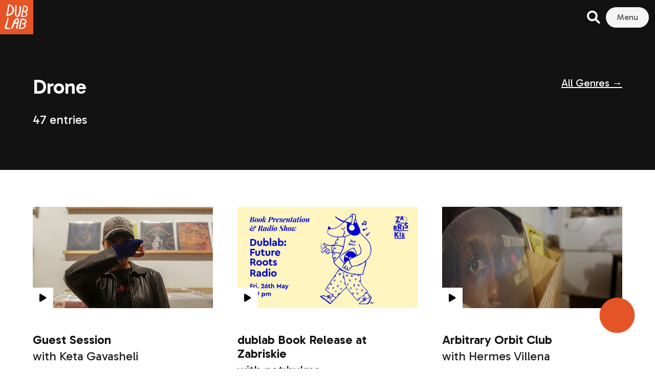

--- FILE ---
content_type: text/html; charset=UTF-8
request_url: https://dublab.de/genre/drone/
body_size: 36561
content:
<!doctype html>
<html lang="en-US" xmlns:fb="http://ogp.me/ns/fb#">
<head>
    <meta charset="UTF-8"/>
    <meta http-equiv="X-UA-Compatible" content="IE=edge">
    <meta name="viewport" content="width=device-width, initial-scale=1"/>
    <link rel="profile" href="https://gmpg.org/xfn/11"/>
    <style>
        .secondary {
            fill: ;
            position: relative;
        }
    </style>

    <title>Drone &#8211; dublab DE</title>
<meta name='robots' content='max-image-preview:large' />
<link rel='dns-prefetch' href='//fonts.googleapis.com' />
<link rel="alternate" type="application/rss+xml" title="dublab DE &raquo; Feed" href="https://dublab.de/feed/" />
<link rel="alternate" type="application/rss+xml" title="dublab DE &raquo; Comments Feed" href="https://dublab.de/comments/feed/" />
<link rel="alternate" type="application/rss+xml" title="dublab DE &raquo; Drone Genre Feed" href="https://dublab.de/genre/drone/feed/" />
<link rel='stylesheet' id='givewp-campaign-blocks-fonts-css' href='https://fonts.googleapis.com/css2?family=Inter%3Awght%40400%3B500%3B600%3B700&#038;display=swap&#038;ver=3e0f0988e531c02de6f051f7f172276a' type='text/css' media='all' />
<style id='givewp-campaign-comments-block-style-inline-css' type='text/css'>
.givewp-campaign-comment-block-card{display:flex;gap:var(--givewp-spacing-3);padding:var(--givewp-spacing-4) 0}.givewp-campaign-comment-block-card__avatar{align-items:center;border-radius:50%;display:flex;height:40px;justify-content:center;width:40px}.givewp-campaign-comment-block-card__avatar img{align-items:center;border-radius:50%;display:flex;height:auto;justify-content:center;min-width:40px;width:100%}.givewp-campaign-comment-block-card__donor-name{color:var(--givewp-neutral-700);font-size:1rem;font-weight:600;line-height:1.5;margin:0;text-align:left}.givewp-campaign-comment-block-card__details{align-items:center;color:var(--givewp-neutral-400);display:flex;font-size:.875rem;font-weight:500;gap:var(--givewp-spacing-2);height:auto;line-height:1.43;margin:2px 0 var(--givewp-spacing-3) 0;text-align:left}.givewp-campaign-comment-block-card__comment{color:var(--givewp-neutral-700);font-size:1rem;line-height:1.5;margin:0;text-align:left}.givewp-campaign-comment-block-card__read-more{background:none;border:none;color:var(--givewp-blue-500);cursor:pointer;font-size:.875rem;line-height:1.43;outline:none;padding:0}
.givewp-campaign-comments-block-empty-state{align-items:center;background-color:var(--givewp-shades-white);border:1px solid var(--givewp-neutral-50);border-radius:.5rem;display:flex;flex-direction:column;justify-content:center;padding:var(--givewp-spacing-6)}.givewp-campaign-comments-block-empty-state__details{align-items:center;display:flex;flex-direction:column;gap:var(--givewp-spacing-1);justify-content:center;margin:.875rem 0}.givewp-campaign-comments-block-empty-state__title{color:var(--givewp-neutral-700);font-size:1rem;font-weight:500;margin:0}.givewp-campaign-comments-block-empty-state__description{color:var(--givewp-neutral-700);font-size:.875rem;line-height:1.43;margin:0}
.givewp-campaign-comment-block{background-color:var(--givewp-shades-white);display:flex;flex-direction:column;gap:var(--givewp-spacing-2);padding:var(--givewp-spacing-6) 0}.givewp-campaign-comment-block__title{color:var(--givewp-neutral-900);font-size:18px;font-weight:600;line-height:1.56;margin:0;text-align:left}.givewp-campaign-comment-block__cta{align-items:center;background-color:var(--givewp-neutral-50);border-radius:4px;color:var(--giewp-neutral-500);display:flex;font-size:14px;font-weight:600;gap:8px;height:36px;line-height:1.43;margin:0;padding:var(--givewp-spacing-2) var(--givewp-spacing-4);text-align:left}

</style>
<style id='givewp-campaign-cover-block-style-inline-css' type='text/css'>
.givewp-campaign-selector{border:1px solid #e5e7eb;border-radius:5px;box-shadow:0 2px 4px 0 rgba(0,0,0,.05);display:flex;flex-direction:column;gap:20px;padding:40px 24px}.givewp-campaign-selector__label{padding-bottom:16px}.givewp-campaign-selector__select input[type=text]:focus{border-color:transparent;box-shadow:0 0 0 1px transparent;outline:2px solid transparent}.givewp-campaign-selector__logo{align-self:center}.givewp-campaign-selector__open{background:#2271b1;border:none;border-radius:5px;color:#fff;cursor:pointer;padding:.5rem 1rem}.givewp-campaign-selector__submit{background-color:#27ae60;border:0;border-radius:5px;color:#fff;font-weight:700;outline:none;padding:1rem;text-align:center;transition:.2s;width:100%}.givewp-campaign-selector__submit:disabled{background-color:#f3f4f6;color:#9ca0af}.givewp-campaign-selector__submit:hover:not(:disabled){cursor:pointer;filter:brightness(1.2)}
.givewp-campaign-cover-block__button{align-items:center;border:1px solid #2271b1;border-radius:2px;color:#2271b1;display:flex;justify-content:center;margin-bottom:.5rem;min-height:32px;width:100%}.givewp-campaign-cover-block__image{border-radius:2px;display:flex;flex-grow:1;margin-bottom:.5rem;max-height:4.44rem;-o-object-fit:cover;object-fit:cover;width:100%}.givewp-campaign-cover-block__help-text{color:#4b5563;font-size:.75rem;font-stretch:normal;font-style:normal;font-weight:400;letter-spacing:normal;line-height:1.4;text-align:left}.givewp-campaign-cover-block__edit-campaign-link{align-items:center;display:inline-flex;font-size:.75rem;font-stretch:normal;font-style:normal;font-weight:400;gap:.125rem;line-height:1.4}.givewp-campaign-cover-block__edit-campaign-link svg{fill:currentColor;height:1.25rem;width:1.25rem}.givewp-campaign-cover-block-preview__image{align-items:center;display:flex;height:100%;justify-content:center;width:100%}

</style>
<style id='givewp-campaign-donations-style-inline-css' type='text/css'>
.givewp-campaign-donations-block{padding:1.5rem 0}.givewp-campaign-donations-block *{font-family:Inter,sans-serif}.givewp-campaign-donations-block .givewp-campaign-donations-block__header{align-items:center;display:flex;justify-content:space-between;margin-bottom:.5rem}.givewp-campaign-donations-block .givewp-campaign-donations-block__title{color:var(--givewp-neutral-900);font-size:1.125rem;font-weight:600;line-height:1.56;margin:0}.givewp-campaign-donations-block .givewp-campaign-donations-block__donations{display:grid;gap:.5rem;margin:0;padding:0}.givewp-campaign-donations-block .givewp-campaign-donations-block__donation,.givewp-campaign-donations-block .givewp-campaign-donations-block__empty-state{background-color:var(--givewp-shades-white);border:1px solid var(--givewp-neutral-50);border-radius:.5rem;display:flex;padding:1rem}.givewp-campaign-donations-block .givewp-campaign-donations-block__donation{align-items:center;gap:.75rem}.givewp-campaign-donations-block .givewp-campaign-donations-block__donation-icon{align-items:center;display:flex}.givewp-campaign-donations-block .givewp-campaign-donations-block__donation-icon img{border-radius:100%;height:2.5rem;-o-object-fit:cover;object-fit:cover;width:2.5rem}.givewp-campaign-donations-block .givewp-campaign-donations-block__donation-info{display:flex;flex-direction:column;justify-content:center;row-gap:.25rem}.givewp-campaign-donations-block .givewp-campaign-donations-block__donation-description{color:var(--givewp-neutral-500);font-size:1rem;font-weight:500;line-height:1.5;margin:0}.givewp-campaign-donations-block .givewp-campaign-donations-block__donation-description strong{color:var(--givewp-neutral-700);font-weight:600}.givewp-campaign-donations-block .givewp-campaign-donations-block__donation-date{align-items:center;color:var(--givewp-neutral-400);display:flex;font-size:.875rem;font-weight:500;line-height:1.43}.givewp-campaign-donations-block .givewp-campaign-donations-block__donation-ribbon{align-items:center;border-radius:100%;color:#1f2937;display:flex;height:1.25rem;justify-content:center;margin-left:auto;width:1.25rem}.givewp-campaign-donations-block .givewp-campaign-donations-block__donation-ribbon[data-position="1"]{background-color:gold}.givewp-campaign-donations-block .givewp-campaign-donations-block__donation-ribbon[data-position="2"]{background-color:silver}.givewp-campaign-donations-block .givewp-campaign-donations-block__donation-ribbon[data-position="3"]{background-color:#cd7f32;color:#fffaf2}.givewp-campaign-donations-block .givewp-campaign-donations-block__donation-amount{color:var(--givewp-neutral-700);font-size:1.125rem;font-weight:600;line-height:1.56;margin-left:auto}.givewp-campaign-donations-block .givewp-campaign-donations-block__footer{display:flex;justify-content:center;margin-top:.5rem}.givewp-campaign-donations-block .givewp-campaign-donations-block__donate-button button.givewp-donation-form-modal__open,.givewp-campaign-donations-block .givewp-campaign-donations-block__empty-button button.givewp-donation-form-modal__open,.givewp-campaign-donations-block .givewp-campaign-donations-block__load-more-button{background:none;border:1px solid var(--givewp-primary-color);border-radius:.5rem;color:var(--givewp-primary-color)!important;font-size:.875rem;font-weight:600;line-height:1.43;padding:.25rem 1rem!important}.givewp-campaign-donations-block .givewp-campaign-donations-block__donate-button button.givewp-donation-form-modal__open:hover,.givewp-campaign-donations-block .givewp-campaign-donations-block__empty-button button.givewp-donation-form-modal__open:hover,.givewp-campaign-donations-block .givewp-campaign-donations-block__load-more-button:hover{background:var(--givewp-primary-color);color:var(--givewp-shades-white)!important}.givewp-campaign-donations-block .givewp-campaign-donations-block__empty-state{align-items:center;flex-direction:column;padding:1.5rem}.givewp-campaign-donations-block .givewp-campaign-donations-block__empty-description,.givewp-campaign-donations-block .givewp-campaign-donations-block__empty-title{color:var(--givewp-neutral-700);margin:0}.givewp-campaign-donations-block .givewp-campaign-donations-block__empty-title{font-size:1rem;font-weight:500;line-height:1.5}.givewp-campaign-donations-block .givewp-campaign-donations-block__empty-description{font-size:.875rem;line-height:1.43;margin-top:.25rem}.givewp-campaign-donations-block .givewp-campaign-donations-block__empty-icon{color:var(--givewp-secondary-color);margin-bottom:.875rem;order:-1}.givewp-campaign-donations-block .givewp-campaign-donations-block__empty-button{margin-top:.875rem}.givewp-campaign-donations-block .givewp-campaign-donations-block__empty-button button.givewp-donation-form-modal__open{border-radius:.25rem;padding:.5rem 1rem!important}

</style>
<link rel='stylesheet' id='givewp-campaign-donors-style-css' href='https://dublab.de/wp-content/plugins/give/build/campaignDonorsBlockApp.css?ver=1.0.0' type='text/css' media='all' />
<style id='givewp-campaign-form-style-inline-css' type='text/css'>
.givewp-donation-form-modal{outline:none;overflow-y:scroll;padding:1rem;width:100%}.givewp-donation-form-modal[data-entering=true]{animation:modal-fade .3s,modal-zoom .6s}@keyframes modal-fade{0%{opacity:0}to{opacity:1}}@keyframes modal-zoom{0%{transform:scale(.8)}to{transform:scale(1)}}.givewp-donation-form-modal__overlay{align-items:center;background:rgba(0,0,0,.7);display:flex;flex-direction:column;height:var(--visual-viewport-height);justify-content:center;left:0;position:fixed;top:0;width:100vw;z-index:100}.givewp-donation-form-modal__overlay[data-loading=true]{display:none}.givewp-donation-form-modal__overlay[data-entering=true]{animation:modal-fade .3s}.givewp-donation-form-modal__overlay[data-exiting=true]{animation:modal-fade .15s ease-in reverse}.givewp-donation-form-modal__open__spinner{left:50%;line-height:1;position:absolute;top:50%;transform:translate(-50%,-50%);z-index:100}.givewp-donation-form-modal__open{position:relative}.givewp-donation-form-modal__close{background:#e7e8ed;border:1px solid transparent;border-radius:50%;cursor:pointer;display:flex;padding:.75rem;position:fixed;right:25px;top:25px;transition:.2s;width:-moz-fit-content;width:fit-content;z-index:999}.givewp-donation-form-modal__close svg{height:1rem;width:1rem}.givewp-donation-form-modal__close:active,.givewp-donation-form-modal__close:focus,.givewp-donation-form-modal__close:hover{background-color:#caccd7;border:1px solid #caccd7}.admin-bar .givewp-donation-form-modal{margin-top:32px}.admin-bar .givewp-donation-form-modal__close{top:57px}
.givewp-entity-selector{border:1px solid #e5e7eb;border-radius:5px;box-shadow:0 2px 4px 0 rgba(0,0,0,.05);display:flex;flex-direction:column;gap:20px;padding:40px 24px}.givewp-entity-selector__label{padding-bottom:16px}.givewp-entity-selector__select input[type=text]:focus{border-color:transparent;box-shadow:0 0 0 1px transparent;outline:2px solid transparent}.givewp-entity-selector__logo{align-self:center}.givewp-entity-selector__open{background:#2271b1;border:none;border-radius:5px;color:#fff;cursor:pointer;padding:.5rem 1rem}.givewp-entity-selector__submit{background-color:#27ae60;border:0;border-radius:5px;color:#fff;font-weight:700;outline:none;padding:1rem;text-align:center;transition:.2s;width:100%}.givewp-entity-selector__submit:disabled{background-color:#f3f4f6;color:#9ca0af}.givewp-entity-selector__submit:hover:not(:disabled){cursor:pointer;filter:brightness(1.2)}
.givewp-campaign-selector{border:1px solid #e5e7eb;border-radius:5px;box-shadow:0 2px 4px 0 rgba(0,0,0,.05);display:flex;flex-direction:column;gap:20px;padding:40px 24px}.givewp-campaign-selector__label{padding-bottom:16px}.givewp-campaign-selector__select input[type=text]:focus{border-color:transparent;box-shadow:0 0 0 1px transparent;outline:2px solid transparent}.givewp-campaign-selector__logo{align-self:center}.givewp-campaign-selector__open{background:#2271b1;border:none;border-radius:5px;color:#fff;cursor:pointer;padding:.5rem 1rem}.givewp-campaign-selector__submit{background-color:#27ae60;border:0;border-radius:5px;color:#fff;font-weight:700;outline:none;padding:1rem;text-align:center;transition:.2s;width:100%}.givewp-campaign-selector__submit:disabled{background-color:#f3f4f6;color:#9ca0af}.givewp-campaign-selector__submit:hover:not(:disabled){cursor:pointer;filter:brightness(1.2)}
.givewp-donation-form-link,.givewp-donation-form-modal__open{background:var(--givewp-primary-color,#2271b1);border:none;border-radius:5px;color:var(--givewp-secondary-color,#fff)!important;cursor:pointer;font-family:-apple-system,BlinkMacSystemFont,Segoe UI,Roboto,Oxygen-Sans,Ubuntu,Cantarell,Helvetica Neue,sans-serif;font-size:1rem;font-weight:500!important;padding:.75rem 1.25rem!important;text-decoration:none!important;width:100%}.components-input-control__label{width:100%}.wp-block-givewp-campaign-form{position:relative}.wp-block-givewp-campaign-form form[id*=give-form] #give-gateway-radio-list>li input[type=radio]{display:inline-block}.wp-block-givewp-campaign-form iframe{pointer-events:none;width:100%!important}.give-change-donation-form-btn svg{margin-top:3px}.givewp-default-form-toggle{margin-top:var(--givewp-spacing-4)}

</style>
<style id='givewp-campaign-goal-style-inline-css' type='text/css'>
.givewp-campaign-goal{display:flex;flex-direction:column;gap:.5rem;padding-bottom:1rem}.givewp-campaign-goal__container{display:flex;flex-direction:row;justify-content:space-between}.givewp-campaign-goal__container-item{display:flex;flex-direction:column;gap:.2rem}.givewp-campaign-goal__container-item span{color:var(--givewp-neutral-500);font-size:12px;font-weight:600;letter-spacing:.48px;line-height:1.5;text-transform:uppercase}.givewp-campaign-goal__container-item strong{color:var(--givewp-neutral-900);font-size:20px;font-weight:600;line-height:1.6}.givewp-campaign-goal__progress-bar{display:flex}.givewp-campaign-goal__progress-bar-container{background-color:#f2f2f2;border-radius:14px;box-shadow:inset 0 1px 4px 0 rgba(0,0,0,.09);display:flex;flex-grow:1;height:8px}.givewp-campaign-goal__progress-bar-progress{background:var(--givewp-secondary-color,#2d802f);border-radius:14px;box-shadow:inset 0 1px 4px 0 rgba(0,0,0,.09);display:flex;height:8px}

</style>
<style id='givewp-campaign-stats-block-style-inline-css' type='text/css'>
.givewp-campaign-stats-block span{color:var(--givewp-neutral-500);display:block;font-size:12px;font-weight:600;letter-spacing:.48px;line-height:1.5;margin-bottom:2px;text-align:left;text-transform:uppercase}.givewp-campaign-stats-block strong{color:var(--givewp-neutral-900);font-size:20px;font-weight:600;letter-spacing:normal;line-height:1.6}

</style>
<style id='givewp-campaign-donate-button-style-inline-css' type='text/css'>
.givewp-campaign-donate-button-block .givewp-donation-form-modal__open,.wp-block-givewp-campaign-donate-button .givewp-donation-form-modal__open{line-height:1.5;transition:all .2s ease;width:100%}.givewp-campaign-donate-button-block .givewp-donation-form-modal__open:hover,.wp-block-givewp-campaign-donate-button .givewp-donation-form-modal__open:hover{background-color:color-mix(in srgb,var(--givewp-primary-color),#000 20%)}.givewp-donation-form-link,.givewp-donation-form-modal__open{background:var(--givewp-primary-color,#2271b1);border:none;border-radius:5px;color:var(--givewp-secondary-color,#fff);cursor:pointer;font-family:-apple-system,BlinkMacSystemFont,Segoe UI,Roboto,Oxygen-Sans,Ubuntu,Cantarell,Helvetica Neue,sans-serif;font-size:1rem;font-weight:500!important;padding:.75rem 1.25rem!important;text-decoration:none!important;width:100%}.components-input-control__label{width:100%}.wp-block-givewp-campaign-form{position:relative}.wp-block-givewp-campaign-form form[id*=give-form] #give-gateway-radio-list>li input[type=radio]{display:inline-block}.wp-block-givewp-campaign-form iframe{pointer-events:none;width:100%!important}.give-change-donation-form-btn svg{margin-top:3px}.givewp-default-form-toggle{margin-top:var(--givewp-spacing-4)}

</style>
<style id='classic-theme-styles-inline-css' type='text/css'>
/*! This file is auto-generated */
.wp-block-button__link{color:#fff;background-color:#32373c;border-radius:9999px;box-shadow:none;text-decoration:none;padding:calc(.667em + 2px) calc(1.333em + 2px);font-size:1.125em}.wp-block-file__button{background:#32373c;color:#fff;text-decoration:none}
</style>
<style id='global-styles-inline-css' type='text/css'>
:root{--wp--preset--aspect-ratio--square: 1;--wp--preset--aspect-ratio--4-3: 4/3;--wp--preset--aspect-ratio--3-4: 3/4;--wp--preset--aspect-ratio--3-2: 3/2;--wp--preset--aspect-ratio--2-3: 2/3;--wp--preset--aspect-ratio--16-9: 16/9;--wp--preset--aspect-ratio--9-16: 9/16;--wp--preset--color--black: #000000;--wp--preset--color--cyan-bluish-gray: #abb8c3;--wp--preset--color--white: #ffffff;--wp--preset--color--pale-pink: #f78da7;--wp--preset--color--vivid-red: #cf2e2e;--wp--preset--color--luminous-vivid-orange: #ff6900;--wp--preset--color--luminous-vivid-amber: #fcb900;--wp--preset--color--light-green-cyan: #7bdcb5;--wp--preset--color--vivid-green-cyan: #00d084;--wp--preset--color--pale-cyan-blue: #8ed1fc;--wp--preset--color--vivid-cyan-blue: #0693e3;--wp--preset--color--vivid-purple: #9b51e0;--wp--preset--gradient--vivid-cyan-blue-to-vivid-purple: linear-gradient(135deg,rgba(6,147,227,1) 0%,rgb(155,81,224) 100%);--wp--preset--gradient--light-green-cyan-to-vivid-green-cyan: linear-gradient(135deg,rgb(122,220,180) 0%,rgb(0,208,130) 100%);--wp--preset--gradient--luminous-vivid-amber-to-luminous-vivid-orange: linear-gradient(135deg,rgba(252,185,0,1) 0%,rgba(255,105,0,1) 100%);--wp--preset--gradient--luminous-vivid-orange-to-vivid-red: linear-gradient(135deg,rgba(255,105,0,1) 0%,rgb(207,46,46) 100%);--wp--preset--gradient--very-light-gray-to-cyan-bluish-gray: linear-gradient(135deg,rgb(238,238,238) 0%,rgb(169,184,195) 100%);--wp--preset--gradient--cool-to-warm-spectrum: linear-gradient(135deg,rgb(74,234,220) 0%,rgb(151,120,209) 20%,rgb(207,42,186) 40%,rgb(238,44,130) 60%,rgb(251,105,98) 80%,rgb(254,248,76) 100%);--wp--preset--gradient--blush-light-purple: linear-gradient(135deg,rgb(255,206,236) 0%,rgb(152,150,240) 100%);--wp--preset--gradient--blush-bordeaux: linear-gradient(135deg,rgb(254,205,165) 0%,rgb(254,45,45) 50%,rgb(107,0,62) 100%);--wp--preset--gradient--luminous-dusk: linear-gradient(135deg,rgb(255,203,112) 0%,rgb(199,81,192) 50%,rgb(65,88,208) 100%);--wp--preset--gradient--pale-ocean: linear-gradient(135deg,rgb(255,245,203) 0%,rgb(182,227,212) 50%,rgb(51,167,181) 100%);--wp--preset--gradient--electric-grass: linear-gradient(135deg,rgb(202,248,128) 0%,rgb(113,206,126) 100%);--wp--preset--gradient--midnight: linear-gradient(135deg,rgb(2,3,129) 0%,rgb(40,116,252) 100%);--wp--preset--font-size--small: 13px;--wp--preset--font-size--medium: 20px;--wp--preset--font-size--large: 36px;--wp--preset--font-size--x-large: 42px;--wp--preset--spacing--20: 0.44rem;--wp--preset--spacing--30: 0.67rem;--wp--preset--spacing--40: 1rem;--wp--preset--spacing--50: 1.5rem;--wp--preset--spacing--60: 2.25rem;--wp--preset--spacing--70: 3.38rem;--wp--preset--spacing--80: 5.06rem;--wp--preset--shadow--natural: 6px 6px 9px rgba(0, 0, 0, 0.2);--wp--preset--shadow--deep: 12px 12px 50px rgba(0, 0, 0, 0.4);--wp--preset--shadow--sharp: 6px 6px 0px rgba(0, 0, 0, 0.2);--wp--preset--shadow--outlined: 6px 6px 0px -3px rgba(255, 255, 255, 1), 6px 6px rgba(0, 0, 0, 1);--wp--preset--shadow--crisp: 6px 6px 0px rgba(0, 0, 0, 1);}:where(.is-layout-flex){gap: 0.5em;}:where(.is-layout-grid){gap: 0.5em;}body .is-layout-flex{display: flex;}.is-layout-flex{flex-wrap: wrap;align-items: center;}.is-layout-flex > :is(*, div){margin: 0;}body .is-layout-grid{display: grid;}.is-layout-grid > :is(*, div){margin: 0;}:where(.wp-block-columns.is-layout-flex){gap: 2em;}:where(.wp-block-columns.is-layout-grid){gap: 2em;}:where(.wp-block-post-template.is-layout-flex){gap: 1.25em;}:where(.wp-block-post-template.is-layout-grid){gap: 1.25em;}.has-black-color{color: var(--wp--preset--color--black) !important;}.has-cyan-bluish-gray-color{color: var(--wp--preset--color--cyan-bluish-gray) !important;}.has-white-color{color: var(--wp--preset--color--white) !important;}.has-pale-pink-color{color: var(--wp--preset--color--pale-pink) !important;}.has-vivid-red-color{color: var(--wp--preset--color--vivid-red) !important;}.has-luminous-vivid-orange-color{color: var(--wp--preset--color--luminous-vivid-orange) !important;}.has-luminous-vivid-amber-color{color: var(--wp--preset--color--luminous-vivid-amber) !important;}.has-light-green-cyan-color{color: var(--wp--preset--color--light-green-cyan) !important;}.has-vivid-green-cyan-color{color: var(--wp--preset--color--vivid-green-cyan) !important;}.has-pale-cyan-blue-color{color: var(--wp--preset--color--pale-cyan-blue) !important;}.has-vivid-cyan-blue-color{color: var(--wp--preset--color--vivid-cyan-blue) !important;}.has-vivid-purple-color{color: var(--wp--preset--color--vivid-purple) !important;}.has-black-background-color{background-color: var(--wp--preset--color--black) !important;}.has-cyan-bluish-gray-background-color{background-color: var(--wp--preset--color--cyan-bluish-gray) !important;}.has-white-background-color{background-color: var(--wp--preset--color--white) !important;}.has-pale-pink-background-color{background-color: var(--wp--preset--color--pale-pink) !important;}.has-vivid-red-background-color{background-color: var(--wp--preset--color--vivid-red) !important;}.has-luminous-vivid-orange-background-color{background-color: var(--wp--preset--color--luminous-vivid-orange) !important;}.has-luminous-vivid-amber-background-color{background-color: var(--wp--preset--color--luminous-vivid-amber) !important;}.has-light-green-cyan-background-color{background-color: var(--wp--preset--color--light-green-cyan) !important;}.has-vivid-green-cyan-background-color{background-color: var(--wp--preset--color--vivid-green-cyan) !important;}.has-pale-cyan-blue-background-color{background-color: var(--wp--preset--color--pale-cyan-blue) !important;}.has-vivid-cyan-blue-background-color{background-color: var(--wp--preset--color--vivid-cyan-blue) !important;}.has-vivid-purple-background-color{background-color: var(--wp--preset--color--vivid-purple) !important;}.has-black-border-color{border-color: var(--wp--preset--color--black) !important;}.has-cyan-bluish-gray-border-color{border-color: var(--wp--preset--color--cyan-bluish-gray) !important;}.has-white-border-color{border-color: var(--wp--preset--color--white) !important;}.has-pale-pink-border-color{border-color: var(--wp--preset--color--pale-pink) !important;}.has-vivid-red-border-color{border-color: var(--wp--preset--color--vivid-red) !important;}.has-luminous-vivid-orange-border-color{border-color: var(--wp--preset--color--luminous-vivid-orange) !important;}.has-luminous-vivid-amber-border-color{border-color: var(--wp--preset--color--luminous-vivid-amber) !important;}.has-light-green-cyan-border-color{border-color: var(--wp--preset--color--light-green-cyan) !important;}.has-vivid-green-cyan-border-color{border-color: var(--wp--preset--color--vivid-green-cyan) !important;}.has-pale-cyan-blue-border-color{border-color: var(--wp--preset--color--pale-cyan-blue) !important;}.has-vivid-cyan-blue-border-color{border-color: var(--wp--preset--color--vivid-cyan-blue) !important;}.has-vivid-purple-border-color{border-color: var(--wp--preset--color--vivid-purple) !important;}.has-vivid-cyan-blue-to-vivid-purple-gradient-background{background: var(--wp--preset--gradient--vivid-cyan-blue-to-vivid-purple) !important;}.has-light-green-cyan-to-vivid-green-cyan-gradient-background{background: var(--wp--preset--gradient--light-green-cyan-to-vivid-green-cyan) !important;}.has-luminous-vivid-amber-to-luminous-vivid-orange-gradient-background{background: var(--wp--preset--gradient--luminous-vivid-amber-to-luminous-vivid-orange) !important;}.has-luminous-vivid-orange-to-vivid-red-gradient-background{background: var(--wp--preset--gradient--luminous-vivid-orange-to-vivid-red) !important;}.has-very-light-gray-to-cyan-bluish-gray-gradient-background{background: var(--wp--preset--gradient--very-light-gray-to-cyan-bluish-gray) !important;}.has-cool-to-warm-spectrum-gradient-background{background: var(--wp--preset--gradient--cool-to-warm-spectrum) !important;}.has-blush-light-purple-gradient-background{background: var(--wp--preset--gradient--blush-light-purple) !important;}.has-blush-bordeaux-gradient-background{background: var(--wp--preset--gradient--blush-bordeaux) !important;}.has-luminous-dusk-gradient-background{background: var(--wp--preset--gradient--luminous-dusk) !important;}.has-pale-ocean-gradient-background{background: var(--wp--preset--gradient--pale-ocean) !important;}.has-electric-grass-gradient-background{background: var(--wp--preset--gradient--electric-grass) !important;}.has-midnight-gradient-background{background: var(--wp--preset--gradient--midnight) !important;}.has-small-font-size{font-size: var(--wp--preset--font-size--small) !important;}.has-medium-font-size{font-size: var(--wp--preset--font-size--medium) !important;}.has-large-font-size{font-size: var(--wp--preset--font-size--large) !important;}.has-x-large-font-size{font-size: var(--wp--preset--font-size--x-large) !important;}
:where(.wp-block-post-template.is-layout-flex){gap: 1.25em;}:where(.wp-block-post-template.is-layout-grid){gap: 1.25em;}
:where(.wp-block-columns.is-layout-flex){gap: 2em;}:where(.wp-block-columns.is-layout-grid){gap: 2em;}
:root :where(.wp-block-pullquote){font-size: 1.5em;line-height: 1.6;}
</style>
<link rel='stylesheet' id='give-donation-summary-style-frontend-css' href='https://dublab.de/wp-content/plugins/give/build/assets/dist/css/give-donation-summary.css?ver=4.4.0' type='text/css' media='all' />
<link rel='stylesheet' id='givewp-design-system-foundation-css' href='https://dublab.de/wp-content/plugins/give/build/assets/dist/css/design-system/foundation.css?ver=1.2.0' type='text/css' media='all' />
<link rel='stylesheet' id='give-fee-recovery-css' href='https://dublab.de/wp-content/plugins/give-fee-recovery/assets/css/give-fee-recovery-frontend.min.css?ver=2.3.5' type='text/css' media='all' />
<link rel='stylesheet' id='tag-groups-css-frontend-css' href='https://dublab.de/wp-content/plugins/tag-groups/assets/css/frontend.min.css?ver=2.0.9' type='text/css' media='all' />
<link rel='stylesheet' id='give_recurring_css-css' href='https://dublab.de/wp-content/plugins/give-recurring/assets/css/give-recurring.min.css?ver=2.13.0' type='text/css' media='all' />
<link rel='stylesheet' id='css_main-css' href='https://dublab.de/wp-content/themes/dublab_v3/build/main.css?ver=1706702541' type='text/css' media='all' />
<script type="text/javascript" src="https://dublab.de/wp-includes/js/dist/hooks.min.js?ver=2810c76e705dd1a53b18" id="wp-hooks-js"></script>
<script type="text/javascript" src="https://dublab.de/wp-includes/js/dist/i18n.min.js?ver=5e580eb46a90c2b997e6" id="wp-i18n-js"></script>
<script type="text/javascript" id="wp-i18n-js-after">
/* <![CDATA[ */
wp.i18n.setLocaleData( { 'text direction\u0004ltr': [ 'ltr' ] } );
/* ]]> */
</script>
<script type="text/javascript" id="give-donor-options-js-extra">
/* <![CDATA[ */
var GiveDonorOptions = {"isAdmin":"","adminUrl":"https:\/\/dublab.de\/wp-admin\/","apiRoot":"https:\/\/dublab.de\/wp-json\/givewp\/v3\/donors","apiNonce":"4f1538dd74","donorsAdminUrl":"https:\/\/dublab.de\/wp-admin\/edit.php?post_type=give_forms&page=give-donors","currency":"EUR","currencySymbol":"\u20ac","intlTelInputSettings":{"initialCountry":"de","showSelectedDialCode":true,"strictMode":true,"i18n":{"us":"United States","ca":"Canada","gb":"United Kingdom","af":"Afghanistan","al":"Albania","dz":"Algeria","as":"American Samoa","ad":"Andorra","ao":"Angola","ai":"Anguilla","aq":"Antarctica","ag":"Antigua and Barbuda","ar":"Argentina","am":"Armenia","aw":"Aruba","au":"Australia","at":"Austria","az":"Azerbaijan","bs":"Bahamas","bh":"Bahrain","bd":"Bangladesh","bb":"Barbados","by":"Belarus","be":"Belgium","bz":"Belize","bj":"Benin","bm":"Bermuda","bt":"Bhutan","bo":"Bolivia","ba":"Bosnia and Herzegovina","bw":"Botswana","bv":"Bouvet Island","br":"Brazil","io":"British Indian Ocean Territory","bn":"Brunei Darrussalam","bg":"Bulgaria","bf":"Burkina Faso","bi":"Burundi","kh":"Cambodia","cm":"Cameroon","cv":"Cape Verde","ky":"Cayman Islands","cf":"Central African Republic","td":"Chad","cl":"Chile","cn":"China","cx":"Christmas Island","cc":"Cocos Islands","co":"Colombia","km":"Comoros","cd":"Congo, Democratic People&#039;s Republic","cg":"Congo, Republic of","ck":"Cook Islands","cr":"Costa Rica","ci":"Cote d&#039;Ivoire","hr":"Croatia\/Hrvatska","cu":"Cuba","cy":"Cyprus Island","cz":"Czech Republic","dk":"Denmark","dj":"Djibouti","dm":"Dominica","do":"Dominican Republic","tp":"East Timor","ec":"Ecuador","eg":"Egypt","gq":"Equatorial Guinea","sv":"El Salvador","er":"Eritrea","ee":"Estonia","et":"Ethiopia","fk":"Falkland Islands","fo":"Faroe Islands","fj":"Fiji","fi":"Finland","fr":"France","gf":"French Guiana","pf":"French Polynesia","tf":"French Southern Territories","ga":"Gabon","gm":"Gambia","ge":"Georgia","de":"Germany","gr":"Greece","gh":"Ghana","gi":"Gibraltar","gl":"Greenland","gd":"Grenada","gp":"Guadeloupe","gu":"Guam","gt":"Guatemala","gg":"Guernsey","gn":"Guinea","gw":"Guinea-Bissau","gy":"Guyana","ht":"Haiti","hm":"Heard and McDonald Islands","va":"Holy See (City Vatican State)","hn":"Honduras","hk":"Hong Kong","hu":"Hungary","is":"Iceland","in":"India","id":"Indonesia","ir":"Iran","iq":"Iraq","ie":"Ireland","im":"Isle of Man","il":"Israel","it":"Italy","jm":"Jamaica","jp":"Japan","je":"Jersey","jo":"Jordan","kz":"Kazakhstan","ke":"Kenya","ki":"Kiribati","kw":"Kuwait","kg":"Kyrgyzstan","la":"Lao People&#039;s Democratic Republic","lv":"Latvia","lb":"Lebanon","ls":"Lesotho","lr":"Liberia","ly":"Libyan Arab Jamahiriya","li":"Liechtenstein","lt":"Lithuania","lu":"Luxembourg","mo":"Macau","mk":"Macedonia","mg":"Madagascar","mw":"Malawi","my":"Malaysia","mv":"Maldives","ml":"Mali","mt":"Malta","mh":"Marshall Islands","mq":"Martinique","mr":"Mauritania","mu":"Mauritius","yt":"Mayotte","mx":"Mexico","fm":"Micronesia","md":"Moldova, Republic of","mc":"Monaco","mn":"Mongolia","me":"Montenegro","ms":"Montserrat","ma":"Morocco","mz":"Mozambique","mm":"Myanmar","na":"Namibia","nr":"Nauru","np":"Nepal","nl":"Netherlands","an":"Netherlands Antilles","nc":"New Caledonia","nz":"New Zealand","ni":"Nicaragua","ne":"Niger","ng":"Nigeria","nu":"Niue","nf":"Norfolk Island","kp":"North Korea","mp":"Northern Mariana Islands","no":"Norway","om":"Oman","pk":"Pakistan","pw":"Palau","ps":"Palestinian Territories","pa":"Panama","pg":"Papua New Guinea","py":"Paraguay","pe":"Peru","ph":"Philippines","pn":"Pitcairn Island","pl":"Poland","pt":"Portugal","pr":"Puerto Rico","qa":"Qatar","re":"Reunion Island","ro":"Romania","ru":"Russian Federation","rw":"Rwanda","sh":"Saint Helena","kn":"Saint Kitts and Nevis","lc":"Saint Lucia","pm":"Saint Pierre and Miquelon","vc":"Saint Vincent and the Grenadines","sm":"San Marino","st":"Sao Tome and Principe","sa":"Saudi Arabia","sn":"Senegal","rs":"Serbia","sc":"Seychelles","sl":"Sierra Leone","sg":"Singapore","sk":"Slovak Republic","si":"Slovenia","sb":"Solomon Islands","so":"Somalia","za":"South Africa","gs":"South Georgia","kr":"South Korea","es":"Spain","lk":"Sri Lanka","sd":"Sudan","sr":"Suriname","sj":"Svalbard and Jan Mayen Islands","sz":"Eswatini","se":"Sweden","ch":"Switzerland","sy":"Syrian Arab Republic","tw":"Taiwan","tj":"Tajikistan","tz":"Tanzania","tg":"Togo","tk":"Tokelau","to":"Tonga","th":"Thailand","tt":"Trinidad and Tobago","tn":"Tunisia","tr":"Turkey","tm":"Turkmenistan","tc":"Turks and Caicos Islands","tv":"Tuvalu","ug":"Uganda","ua":"Ukraine","ae":"United Arab Emirates","uy":"Uruguay","um":"US Minor Outlying Islands","uz":"Uzbekistan","vu":"Vanuatu","ve":"Venezuela","vn":"Vietnam","vg":"Virgin Islands (British)","vi":"Virgin Islands (USA)","wf":"Wallis and Futuna Islands","eh":"Western Sahara","ws":"Western Samoa","ye":"Yemen","yu":"Yugoslavia","zm":"Zambia","zw":"Zimbabwe","selectedCountryAriaLabel":"Selected country","noCountrySelected":"No country selected","countryListAriaLabel":"List of countries","searchPlaceholder":"Search","zeroSearchResults":"No results found","oneSearchResult":"1 result found","multipleSearchResults":"${count} results found"},"cssUrl":"https:\/\/cdn.jsdelivr.net\/npm\/intl-tel-input@21.2.4\/build\/css\/intlTelInput.css","scriptUrl":"https:\/\/cdn.jsdelivr.net\/npm\/intl-tel-input@21.2.4\/build\/js\/intlTelInput.min.js","utilsScriptUrl":"https:\/\/cdn.jsdelivr.net\/npm\/intl-tel-input@21.2.4\/build\/js\/utils.js","errorMap":["Invalid number.","Invalid country code.","Invalid number: too short.","Invalid number: too long.","Invalid number."],"useFullscreenPopup":false},"nameTitlePrefixes":["Mr.","Mrs.","Ms."],"countries":{"":"","US":"United States","CA":"Canada","GB":"United Kingdom","AF":"Afghanistan","AL":"Albania","DZ":"Algeria","AS":"American Samoa","AD":"Andorra","AO":"Angola","AI":"Anguilla","AQ":"Antarctica","AG":"Antigua and Barbuda","AR":"Argentina","AM":"Armenia","AW":"Aruba","AU":"Australia","AT":"Austria","AZ":"Azerbaijan","BS":"Bahamas","BH":"Bahrain","BD":"Bangladesh","BB":"Barbados","BY":"Belarus","BE":"Belgium","BZ":"Belize","BJ":"Benin","BM":"Bermuda","BT":"Bhutan","BO":"Bolivia","BA":"Bosnia and Herzegovina","BW":"Botswana","BV":"Bouvet Island","BR":"Brazil","IO":"British Indian Ocean Territory","BN":"Brunei Darrussalam","BG":"Bulgaria","BF":"Burkina Faso","BI":"Burundi","KH":"Cambodia","CM":"Cameroon","CV":"Cape Verde","KY":"Cayman Islands","CF":"Central African Republic","TD":"Chad","CL":"Chile","CN":"China","CX":"Christmas Island","CC":"Cocos Islands","CO":"Colombia","KM":"Comoros","CD":"Congo, Democratic People's Republic","CG":"Congo, Republic of","CK":"Cook Islands","CR":"Costa Rica","CI":"Cote d'Ivoire","HR":"Croatia\/Hrvatska","CU":"Cuba","CY":"Cyprus Island","CZ":"Czech Republic","DK":"Denmark","DJ":"Djibouti","DM":"Dominica","DO":"Dominican Republic","TP":"East Timor","EC":"Ecuador","EG":"Egypt","GQ":"Equatorial Guinea","SV":"El Salvador","ER":"Eritrea","EE":"Estonia","ET":"Ethiopia","FK":"Falkland Islands","FO":"Faroe Islands","FJ":"Fiji","FI":"Finland","FR":"France","GF":"French Guiana","PF":"French Polynesia","TF":"French Southern Territories","GA":"Gabon","GM":"Gambia","GE":"Georgia","DE":"Germany","GR":"Greece","GH":"Ghana","GI":"Gibraltar","GL":"Greenland","GD":"Grenada","GP":"Guadeloupe","GU":"Guam","GT":"Guatemala","GG":"Guernsey","GN":"Guinea","GW":"Guinea-Bissau","GY":"Guyana","HT":"Haiti","HM":"Heard and McDonald Islands","VA":"Holy See (City Vatican State)","HN":"Honduras","HK":"Hong Kong","HU":"Hungary","IS":"Iceland","IN":"India","ID":"Indonesia","IR":"Iran","IQ":"Iraq","IE":"Ireland","IM":"Isle of Man","IL":"Israel","IT":"Italy","JM":"Jamaica","JP":"Japan","JE":"Jersey","JO":"Jordan","KZ":"Kazakhstan","KE":"Kenya","KI":"Kiribati","KW":"Kuwait","KG":"Kyrgyzstan","LA":"Lao People's Democratic Republic","LV":"Latvia","LB":"Lebanon","LS":"Lesotho","LR":"Liberia","LY":"Libyan Arab Jamahiriya","LI":"Liechtenstein","LT":"Lithuania","LU":"Luxembourg","MO":"Macau","MK":"Macedonia","MG":"Madagascar","MW":"Malawi","MY":"Malaysia","MV":"Maldives","ML":"Mali","MT":"Malta","MH":"Marshall Islands","MQ":"Martinique","MR":"Mauritania","MU":"Mauritius","YT":"Mayotte","MX":"Mexico","FM":"Micronesia","MD":"Moldova, Republic of","MC":"Monaco","MN":"Mongolia","ME":"Montenegro","MS":"Montserrat","MA":"Morocco","MZ":"Mozambique","MM":"Myanmar","NA":"Namibia","NR":"Nauru","NP":"Nepal","NL":"Netherlands","AN":"Netherlands Antilles","NC":"New Caledonia","NZ":"New Zealand","NI":"Nicaragua","NE":"Niger","NG":"Nigeria","NU":"Niue","NF":"Norfolk Island","KP":"North Korea","MP":"Northern Mariana Islands","NO":"Norway","OM":"Oman","PK":"Pakistan","PW":"Palau","PS":"Palestinian Territories","PA":"Panama","PG":"Papua New Guinea","PY":"Paraguay","PE":"Peru","PH":"Philippines","PN":"Pitcairn Island","PL":"Poland","PT":"Portugal","PR":"Puerto Rico","QA":"Qatar","RE":"Reunion Island","RO":"Romania","RU":"Russian Federation","RW":"Rwanda","SH":"Saint Helena","KN":"Saint Kitts and Nevis","LC":"Saint Lucia","PM":"Saint Pierre and Miquelon","VC":"Saint Vincent and the Grenadines","SM":"San Marino","ST":"Sao Tome and Principe","SA":"Saudi Arabia","SN":"Senegal","RS":"Serbia","SC":"Seychelles","SL":"Sierra Leone","SG":"Singapore","SK":"Slovak Republic","SI":"Slovenia","SB":"Solomon Islands","SO":"Somalia","ZA":"South Africa","GS":"South Georgia","KR":"South Korea","ES":"Spain","LK":"Sri Lanka","SD":"Sudan","SR":"Suriname","SJ":"Svalbard and Jan Mayen Islands","SZ":"Eswatini","SE":"Sweden","CH":"Switzerland","SY":"Syrian Arab Republic","TW":"Taiwan","TJ":"Tajikistan","TZ":"Tanzania","TG":"Togo","TK":"Tokelau","TO":"Tonga","TH":"Thailand","TT":"Trinidad and Tobago","TN":"Tunisia","TR":"Turkey","TM":"Turkmenistan","TC":"Turks and Caicos Islands","TV":"Tuvalu","UG":"Uganda","UA":"Ukraine","AE":"United Arab Emirates","UY":"Uruguay","UM":"US Minor Outlying Islands","UZ":"Uzbekistan","VU":"Vanuatu","VE":"Venezuela","VN":"Vietnam","VG":"Virgin Islands (British)","VI":"Virgin Islands (USA)","WF":"Wallis and Futuna Islands","EH":"Western Sahara","WS":"Western Samoa","YE":"Yemen","YU":"Yugoslavia","ZM":"Zambia","ZW":"Zimbabwe"},"states":{"list":{"US":{"":"","AL":"Alabama","AK":"Alaska","AZ":"Arizona","AR":"Arkansas","CA":"California","CO":"Colorado","CT":"Connecticut","DE":"Delaware","DC":"District of Columbia","FL":"Florida","GA":"Georgia","HI":"Hawaii","ID":"Idaho","IL":"Illinois","IN":"Indiana","IA":"Iowa","KS":"Kansas","KY":"Kentucky","LA":"Louisiana","ME":"Maine","MD":"Maryland","MA":"Massachusetts","MI":"Michigan","MN":"Minnesota","MS":"Mississippi","MO":"Missouri","MT":"Montana","NE":"Nebraska","NV":"Nevada","NH":"New Hampshire","NJ":"New Jersey","NM":"New Mexico","NY":"New York","NC":"North Carolina","ND":"North Dakota","OH":"Ohio","OK":"Oklahoma","OR":"Oregon","PA":"Pennsylvania","RI":"Rhode Island","SC":"South Carolina","SD":"South Dakota","TN":"Tennessee","TX":"Texas","UT":"Utah","VT":"Vermont","VA":"Virginia","WA":"Washington","WV":"West Virginia","WI":"Wisconsin","WY":"Wyoming","AS":"American Samoa","CZ":"Canal Zone","CM":"Commonwealth of the Northern Mariana Islands","FM":"Federated States of Micronesia","GU":"Guam","MH":"Marshall Islands","MP":"Northern Mariana Islands","PW":"Palau","PI":"Philippine Islands","PR":"Puerto Rico","TT":"Trust Territory of the Pacific Islands","VI":"Virgin Islands","AA":"Armed Forces - Americas","AE":"Armed Forces - Europe, Canada, Middle East, Africa","AP":"Armed Forces - Pacific"},"CA":{"":"","AB":"Alberta","BC":"British Columbia","MB":"Manitoba","NB":"New Brunswick","NL":"Newfoundland and Labrador","NS":"Nova Scotia","NT":"Northwest Territories","NU":"Nunavut","ON":"Ontario","PE":"Prince Edward Island","QC":"Quebec","SK":"Saskatchewan","YT":"Yukon"},"AU":{"":"","ACT":"Australian Capital Territory","NSW":"New South Wales","NT":"Northern Territory","QLD":"Queensland","SA":"South Australia","TAS":"Tasmania","VIC":"Victoria","WA":"Western Australia"},"BR":{"":"","AC":"Acre","AL":"Alagoas","AP":"Amap\u00e1","AM":"Amazonas","BA":"Bahia","CE":"Cear\u00e1","DF":"Distrito Federal","ES":"Esp\u00edrito Santo","GO":"Goi\u00e1s","MA":"Maranh\u00e3o","MT":"Mato Grosso","MS":"Mato Grosso do Sul","MG":"Minas Gerais","PA":"Par\u00e1","PB":"Para\u00edba","PR":"Paran\u00e1","PE":"Pernambuco","PI":"Piau\u00ed","RJ":"Rio de Janeiro","RN":"Rio Grande do Norte","RS":"Rio Grande do Sul","RO":"Rond\u00f4nia","RR":"Roraima","SC":"Santa Catarina","SP":"S\u00e3o Paulo","SE":"Sergipe","TO":"Tocantins"},"CN":{"":"","CN1":"Yunnan \/ \u4e91\u5357","CN2":"Beijing \/ \u5317\u4eac","CN3":"Tianjin \/ \u5929\u6d25","CN4":"Hebei \/ \u6cb3\u5317","CN5":"Shanxi \/ \u5c71\u897f","CN6":"Inner Mongolia \/ \u5167\u8499\u53e4","CN7":"Liaoning \/ \u8fbd\u5b81","CN8":"Jilin \/ \u5409\u6797","CN9":"Heilongjiang \/ \u9ed1\u9f99\u6c5f","CN10":"Shanghai \/ \u4e0a\u6d77","CN11":"Jiangsu \/ \u6c5f\u82cf","CN12":"Zhejiang \/ \u6d59\u6c5f","CN13":"Anhui \/ \u5b89\u5fbd","CN14":"Fujian \/ \u798f\u5efa","CN15":"Jiangxi \/ \u6c5f\u897f","CN16":"Shandong \/ \u5c71\u4e1c","CN17":"Henan \/ \u6cb3\u5357","CN18":"Hubei \/ \u6e56\u5317","CN19":"Hunan \/ \u6e56\u5357","CN20":"Guangdong \/ \u5e7f\u4e1c","CN21":"Guangxi Zhuang \/ \u5e7f\u897f\u58ee\u65cf","CN22":"Hainan \/ \u6d77\u5357","CN23":"Chongqing \/ \u91cd\u5e86","CN24":"Sichuan \/ \u56db\u5ddd","CN25":"Guizhou \/ \u8d35\u5dde","CN26":"Shaanxi \/ \u9655\u897f","CN27":"Gansu \/ \u7518\u8083","CN28":"Qinghai \/ \u9752\u6d77","CN29":"Ningxia Hui \/ \u5b81\u590f","CN30":"Macau \/ \u6fb3\u95e8","CN31":"Tibet \/ \u897f\u85cf","CN32":"Xinjiang \/ \u65b0\u7586"},"HK":{"":"","HONG KONG":"Hong Kong Island","KOWLOON":"Kowloon","NEW TERRITORIES":"New Territories"},"HU":{"":"","BK":"B\u00e1cs-Kiskun","BE":"B\u00e9k\u00e9s","BA":"Baranya","BZ":"Borsod-Aba\u00faj-Zempl\u00e9n","BU":"Budapest","CS":"Csongr\u00e1d","FE":"Fej\u00e9r","GS":"Gy\u0151r-Moson-Sopron","HB":"Hajd\u00fa-Bihar","HE":"Heves","JN":"J\u00e1sz-Nagykun-Szolnok","KE":"Kom\u00e1rom-Esztergom","NO":"N\u00f3gr\u00e1d","PE":"Pest","SO":"Somogy","SZ":"Szabolcs-Szatm\u00e1r-Bereg","TO":"Tolna","VA":"Vas","VE":"Veszpr\u00e9m","ZA":"Zala"},"ID":{"":"","AC":"Daerah Istimewa Aceh","SU":"Sumatera Utara","SB":"Sumatera Barat","RI":"Riau","KR":"Kepulauan Riau","JA":"Jambi","SS":"Sumatera Selatan","BB":"Bangka Belitung","BE":"Bengkulu","LA":"Lampung","JK":"DKI Jakarta","JB":"Jawa Barat","BT":"Banten","JT":"Jawa Tengah","JI":"Jawa Timur","YO":"Daerah Istimewa Yogyakarta","BA":"Bali","NB":"Nusa Tenggara Barat","NT":"Nusa Tenggara Timur","KB":"Kalimantan Barat","KT":"Kalimantan Tengah","KI":"Kalimantan Timur","KS":"Kalimantan Selatan","KU":"Kalimantan Utara","SA":"Sulawesi Utara","ST":"Sulawesi Tengah","SG":"Sulawesi Tenggara","SR":"Sulawesi Barat","SN":"Sulawesi Selatan","GO":"Gorontalo","MA":"Maluku","MU":"Maluku Utara","PA":"Papua","PB":"Papua Barat"},"IN":{"":"","AP":"Andhra Pradesh","AR":"Arunachal Pradesh","AS":"Assam","BR":"Bihar","CT":"Chhattisgarh","GA":"Goa","GJ":"Gujarat","HR":"Haryana","HP":"Himachal Pradesh","JK":"Jammu and Kashmir","JH":"Jharkhand","KA":"Karnataka","KL":"Kerala","MP":"Madhya Pradesh","MH":"Maharashtra","MN":"Manipur","ML":"Meghalaya","MZ":"Mizoram","NL":"Nagaland","OD":"Odisha","PB":"Punjab","RJ":"Rajasthan","SK":"Sikkim","TN":"Tamil Nadu","TG":"Telangana","TR":"Tripura","UT":"Uttarakhand","UP":"Uttar Pradesh","WB":"West Bengal","AN":"Andaman and Nicobar Islands","CH":"Chandigarh","DN":"Dadar and Nagar Haveli","DD":"Daman and Diu","DL":"Delhi","LD":"Lakshadweep","PY":"Pondicherry (Puducherry)"},"MY":{"":"","JHR":"Johor","KDH":"Kedah","KTN":"Kelantan","MLK":"Melaka","NSN":"Negeri Sembilan","PHG":"Pahang","PRK":"Perak","PLS":"Perlis","PNG":"Pulau Pinang","SBH":"Sabah","SWK":"Sarawak","SGR":"Selangor","TRG":"Terengganu","KUL":"W.P. Kuala Lumpur","LBN":"W.P. Labuan","PJY":"W.P. Putrajaya"},"NZ":{"":"","AK":"Auckland","BP":"Bay of Plenty","CT":"Canterbury","HB":"Hawke\u2019s Bay","MW":"Manawatu-Wanganui","MB":"Marlborough","NS":"Nelson","NL":"Northland","OT":"Otago","SL":"Southland","TK":"Taranaki","TM":"Tasman","WA":"Waikato","WE":"Wellington","WC":"West Coast"},"TH":{"":"","TH-37":"Amnat Charoen (\u0e2d\u0e33\u0e19\u0e32\u0e08\u0e40\u0e08\u0e23\u0e34\u0e0d)","TH-15":"Ang Thong (\u0e2d\u0e48\u0e32\u0e07\u0e17\u0e2d\u0e07)","TH-14":"Ayutthaya (\u0e1e\u0e23\u0e30\u0e19\u0e04\u0e23\u0e28\u0e23\u0e35\u0e2d\u0e22\u0e38\u0e18\u0e22\u0e32)","TH-10":"Bangkok (\u0e01\u0e23\u0e38\u0e07\u0e40\u0e17\u0e1e\u0e21\u0e2b\u0e32\u0e19\u0e04\u0e23)","TH-38":"Bueng Kan (\u0e1a\u0e36\u0e07\u0e01\u0e32\u0e2c)","TH-31":"Buri Ram (\u0e1a\u0e38\u0e23\u0e35\u0e23\u0e31\u0e21\u0e22\u0e4c)","TH-24":"Chachoengsao (\u0e09\u0e30\u0e40\u0e0a\u0e34\u0e07\u0e40\u0e17\u0e23\u0e32)","TH-18":"Chai Nat (\u0e0a\u0e31\u0e22\u0e19\u0e32\u0e17)","TH-36":"Chaiyaphum (\u0e0a\u0e31\u0e22\u0e20\u0e39\u0e21\u0e34)","TH-22":"Chanthaburi (\u0e08\u0e31\u0e19\u0e17\u0e1a\u0e38\u0e23\u0e35)","TH-50":"Chiang Mai (\u0e40\u0e0a\u0e35\u0e22\u0e07\u0e43\u0e2b\u0e21\u0e48)","TH-57":"Chiang Rai (\u0e40\u0e0a\u0e35\u0e22\u0e07\u0e23\u0e32\u0e22)","TH-20":"Chonburi (\u0e0a\u0e25\u0e1a\u0e38\u0e23\u0e35)","TH-86":"Chumphon (\u0e0a\u0e38\u0e21\u0e1e\u0e23)","TH-46":"Kalasin (\u0e01\u0e32\u0e2c\u0e2a\u0e34\u0e19\u0e18\u0e38\u0e4c)","TH-62":"Kamphaeng Phet (\u0e01\u0e33\u0e41\u0e1e\u0e07\u0e40\u0e1e\u0e0a\u0e23)","TH-71":"Kanchanaburi (\u0e01\u0e32\u0e0d\u0e08\u0e19\u0e1a\u0e38\u0e23\u0e35)","TH-40":"Khon Kaen (\u0e02\u0e2d\u0e19\u0e41\u0e01\u0e48\u0e19)","TH-81":"Krabi (\u0e01\u0e23\u0e30\u0e1a\u0e35\u0e48)","TH-52":"Lampang (\u0e25\u0e33\u0e1b\u0e32\u0e07)","TH-51":"Lamphun (\u0e25\u0e33\u0e1e\u0e39\u0e19)","TH-42":"Loei (\u0e40\u0e25\u0e22)","TH-16":"Lopburi (\u0e25\u0e1e\u0e1a\u0e38\u0e23\u0e35)","TH-58":"Mae Hong Son (\u0e41\u0e21\u0e48\u0e2e\u0e48\u0e2d\u0e07\u0e2a\u0e2d\u0e19)","TH-44":"Maha Sarakham (\u0e21\u0e2b\u0e32\u0e2a\u0e32\u0e23\u0e04\u0e32\u0e21)","TH-49":"Mukdahan (\u0e21\u0e38\u0e01\u0e14\u0e32\u0e2b\u0e32\u0e23)","TH-26":"Nakhon Nayok (\u0e19\u0e04\u0e23\u0e19\u0e32\u0e22\u0e01)","TH-73":"Nakhon Pathom (\u0e19\u0e04\u0e23\u0e1b\u0e10\u0e21)","TH-48":"Nakhon Phanom (\u0e19\u0e04\u0e23\u0e1e\u0e19\u0e21)","TH-30":"Nakhon Ratchasima (\u0e19\u0e04\u0e23\u0e23\u0e32\u0e0a\u0e2a\u0e35\u0e21\u0e32)","TH-60":"Nakhon Sawan (\u0e19\u0e04\u0e23\u0e2a\u0e27\u0e23\u0e23\u0e04\u0e4c)","TH-80":"Nakhon Si Thammarat (\u0e19\u0e04\u0e23\u0e28\u0e23\u0e35\u0e18\u0e23\u0e23\u0e21\u0e23\u0e32\u0e0a)","TH-55":"Nan (\u0e19\u0e48\u0e32\u0e19)","TH-96":"Narathiwat (\u0e19\u0e23\u0e32\u0e18\u0e34\u0e27\u0e32\u0e2a)","TH-39":"Nong Bua Lam Phu (\u0e2b\u0e19\u0e2d\u0e07\u0e1a\u0e31\u0e27\u0e25\u0e33\u0e20\u0e39)","TH-43":"Nong Khai (\u0e2b\u0e19\u0e2d\u0e07\u0e04\u0e32\u0e22)","TH-12":"Nonthaburi (\u0e19\u0e19\u0e17\u0e1a\u0e38\u0e23\u0e35)","TH-13":"Pathum Thani (\u0e1b\u0e17\u0e38\u0e21\u0e18\u0e32\u0e19\u0e35)","TH-94":"Pattani (\u0e1b\u0e31\u0e15\u0e15\u0e32\u0e19\u0e35)","TH-82":"Phang Nga (\u0e1e\u0e31\u0e07\u0e07\u0e32)","TH-93":"Phatthalung (\u0e1e\u0e31\u0e17\u0e25\u0e38\u0e07)","TH-56":"Phayao (\u0e1e\u0e30\u0e40\u0e22\u0e32)","TH-67":"Phetchabun (\u0e40\u0e1e\u0e0a\u0e23\u0e1a\u0e39\u0e23\u0e13\u0e4c)","TH-76":"Phetchaburi (\u0e40\u0e1e\u0e0a\u0e23\u0e1a\u0e38\u0e23\u0e35)","TH-66":"Phichit (\u0e1e\u0e34\u0e08\u0e34\u0e15\u0e23)","TH-65":"Phitsanulok (\u0e1e\u0e34\u0e29\u0e13\u0e38\u0e42\u0e25\u0e01)","TH-54":"Phrae (\u0e41\u0e1e\u0e23\u0e48)","TH-83":"Phuket (\u0e20\u0e39\u0e40\u0e01\u0e47\u0e15)","TH-25":"Prachin Buri (\u0e1b\u0e23\u0e32\u0e08\u0e35\u0e19\u0e1a\u0e38\u0e23\u0e35)","TH-77":"Prachuap Khiri Khan (\u0e1b\u0e23\u0e30\u0e08\u0e27\u0e1a\u0e04\u0e35\u0e23\u0e35\u0e02\u0e31\u0e19\u0e18\u0e4c)","TH-85":"Ranong (\u0e23\u0e30\u0e19\u0e2d\u0e07)","TH-70":"Ratchaburi (\u0e23\u0e32\u0e0a\u0e1a\u0e38\u0e23\u0e35)","TH-21":"Rayong (\u0e23\u0e30\u0e22\u0e2d\u0e07)","TH-45":"Roi Et (\u0e23\u0e49\u0e2d\u0e22\u0e40\u0e2d\u0e47\u0e14)","TH-27":"Sa Kaeo (\u0e2a\u0e23\u0e30\u0e41\u0e01\u0e49\u0e27)","TH-47":"Sakon Nakhon (\u0e2a\u0e01\u0e25\u0e19\u0e04\u0e23)","TH-11":"Samut Prakan (\u0e2a\u0e21\u0e38\u0e17\u0e23\u0e1b\u0e23\u0e32\u0e01\u0e32\u0e23)","TH-74":"Samut Sakhon (\u0e2a\u0e21\u0e38\u0e17\u0e23\u0e2a\u0e32\u0e04\u0e23)","TH-75":"Samut Songkhram (\u0e2a\u0e21\u0e38\u0e17\u0e23\u0e2a\u0e07\u0e04\u0e23\u0e32\u0e21)","TH-19":"Saraburi (\u0e2a\u0e23\u0e30\u0e1a\u0e38\u0e23\u0e35)","TH-91":"Satun (\u0e2a\u0e15\u0e39\u0e25)","TH-17":"Sing Buri (\u0e2a\u0e34\u0e07\u0e2b\u0e4c\u0e1a\u0e38\u0e23\u0e35)","TH-33":"Sisaket (\u0e28\u0e23\u0e35\u0e2a\u0e30\u0e40\u0e01\u0e29)","TH-90":"Songkhla (\u0e2a\u0e07\u0e02\u0e25\u0e32)","TH-64":"Sukhothai (\u0e2a\u0e38\u0e42\u0e02\u0e17\u0e31\u0e22)","TH-72":"Suphan Buri (\u0e2a\u0e38\u0e1e\u0e23\u0e23\u0e13\u0e1a\u0e38\u0e23\u0e35)","TH-84":"Surat Thani (\u0e2a\u0e38\u0e23\u0e32\u0e29\u0e0e\u0e23\u0e4c\u0e18\u0e32\u0e19\u0e35)","TH-32":"Surin (\u0e2a\u0e38\u0e23\u0e34\u0e19\u0e17\u0e23\u0e4c)","TH-63":"Tak (\u0e15\u0e32\u0e01)","TH-92":"Trang (\u0e15\u0e23\u0e31\u0e07)","TH-23":"Trat (\u0e15\u0e23\u0e32\u0e14)","TH-34":"Ubon Ratchathani (\u0e2d\u0e38\u0e1a\u0e25\u0e23\u0e32\u0e0a\u0e18\u0e32\u0e19\u0e35)","TH-41":"Udon Thani (\u0e2d\u0e38\u0e14\u0e23\u0e18\u0e32\u0e19\u0e35)","TH-61":"Uthai Thani (\u0e2d\u0e38\u0e17\u0e31\u0e22\u0e18\u0e32\u0e19\u0e35)","TH-53":"Uttaradit (\u0e2d\u0e38\u0e15\u0e23\u0e14\u0e34\u0e15\u0e16\u0e4c)","TH-95":"Yala (\u0e22\u0e30\u0e25\u0e32)","TH-35":"Yasothon (\u0e22\u0e42\u0e2a\u0e18\u0e23)"},"ZA":{"":"","EC":"Eastern Cape","FS":"Free State","GP":"Gauteng","KZN":"KwaZulu-Natal","LP":"Limpopo","MP":"Mpumalanga","NC":"Northern Cape","NW":"North West","WC":"Western Cape"},"ES":{"":"","C":"A Coru\u00f1a","VI":"\u00c1lava","AB":"Albacete","A":"Alicante","AL":"Almer\u00eda","O":"Asturias","AV":"\u00c1vila","BA":"Badajoz","PM":"Baleares","B":"Barcelona","BU":"Burgos","CC":"C\u00e1ceres","CA":"C\u00e1diz","S":"Cantabria","CS":"Castell\u00f3n","CE":"Ceuta","CR":"Ciudad Real","CO":"C\u00f3rdoba","CU":"Cuenca","GI":"Girona","GR":"Granada","GU":"Guadalajara","SS":"Gipuzkoa","H":"Huelva","HU":"Huesca","J":"Ja\u00e9n","LO":"La Rioja","GC":"Las Palmas","LE":"Le\u00f3n","L":"Lleida","LU":"Lugo","M":"Madrid","MA":"M\u00e1laga","ML":"Melilla","MU":"Murcia","NA":"Navarra","OR":"Ourense","P":"Palencia","PO":"Pontevedra","SA":"Salamanca","TF":"Santa Cruz de Tenerife","SG":"Segovia","SE":"Sevilla","SO":"Soria","T":"Tarragona","TE":"Teruel","TO":"Toledo","V":"Valencia","VA":"Valladolid","BI":"Bizkaia","ZA":"Zamora","Z":"Zaragoza"},"TR":{"":"","TR01":"Adana","TR02":"Ad\u0131yaman","TR03":"Afyon","TR04":"A\u011fr\u0131","TR05":"Amasya","TR06":"Ankara","TR07":"Antalya","TR08":"Artvin","TR09":"Ayd\u0131n","TR10":"Bal\u0131kesir","TR11":"Bilecik","TR12":"Bing\u00f6l","TR13":"Bitlis","TR14":"Bolu","TR15":"Burdur","TR16":"Bursa","TR17":"\u00c7anakkale","TR18":"\u00c7ank\u0131r\u0131","TR19":"\u00c7orum","TR20":"Denizli","TR21":"Diyarbak\u0131r","TR22":"Edirne","TR23":"Elaz\u0131\u011f","TR24":"Erzincan","TR25":"Erzurum","TR26":"Eski\u015fehir","TR27":"Gaziantep","TR28":"Giresun","TR29":"G\u00fcm\u00fc\u015fhane","TR30":"Hakkari","TR31":"Hatay","TR32":"Isparta","TR33":"\u0130\u00e7el","TR34":"\u0130stanbul","TR35":"\u0130zmir","TR36":"Kars","TR37":"Kastamonu","TR38":"Kayseri","TR39":"K\u0131rklareli","TR40":"K\u0131r\u015fehir","TR41":"Kocaeli","TR42":"Konya","TR43":"K\u00fctahya","TR44":"Malatya","TR45":"Manisa","TR46":"Kahramanmara\u015f","TR47":"Mardin","TR48":"Mu\u011fla","TR49":"Mu\u015f","TR50":"Nev\u015fehir","TR51":"Ni\u011fde","TR52":"Ordu","TR53":"Rize","TR54":"Sakarya","TR55":"Samsun","TR56":"Siirt","TR57":"Sinop","TR58":"Sivas","TR59":"Tekirda\u011f","TR60":"Tokat","TR61":"Trabzon","TR62":"Tunceli","TR63":"\u015eanl\u0131urfa","TR64":"U\u015fak","TR65":"Van","TR66":"Yozgat","TR67":"Zonguldak","TR68":"Aksaray","TR69":"Bayburt","TR70":"Karaman","TR71":"K\u0131r\u0131kkale","TR72":"Batman","TR73":"\u015e\u0131rnak","TR74":"Bart\u0131n","TR75":"Ardahan","TR76":"I\u011fd\u0131r","TR77":"Yalova","TR78":"Karab\u00fck","TR79":"Kilis","TR80":"Osmaniye","TR81":"D\u00fczce"},"RO":{"":"","AB":"Alba","AR":"Arad","AG":"Arges","BC":"Bacau","BH":"Bihor","BN":"Bistrita-Nasaud","BT":"Botosani","BR":"Braila","BV":"Brasov","B":"Bucuresti","BZ":"Buzau","CL":"Calarasi","CS":"Caras-Severin","CJ":"Cluj","CT":"Constanta","CV":"Covasna","DB":"Dambovita","DJ":"Dolj","GL":"Galati","GR":"Giurgiu","GJ":"Gorj","HR":"Harghita","HD":"Hunedoara","IL":"Ialomita","IS":"Iasi","IF":"Ilfov","MM":"Maramures","MH":"Mehedinti","MS":"Mures","NT":"Neamt","OT":"Olt","PH":"Prahova","SJ":"Salaj","SM":"Satu Mare","SB":"Sibiu","SV":"Suceava","TR":"Teleorman","TM":"Timis","TL":"Tulcea","VL":"Valcea","VS":"Vaslui","VN":"Vrancea"},"PK":{"":"","JK":"Azad Kashmir","BA":"Balochistan","TA":"FATA","GB":"Gilgit Baltistan","IS":"Islamabad Capital Territory","KP":"Khyber Pakhtunkhwa","PB":"Punjab","SD":"Sindh"},"PH":{"":"","ABR":"Abra","AGN":"Agusan del Norte","AGS":"Agusan del Sur","AKL":"Aklan","ALB":"Albay","ANT":"Antique","APA":"Apayao","AUR":"Aurora","BAS":"Basilan","BAN":"Bataan","BTN":"Batanes","BTG":"Batangas","BEN":"Benguet","BIL":"Biliran","BOH":"Bohol","BUK":"Bukidnon","BUL":"Bulacan","CAG":"Cagayan","CAN":"Camarines Norte","CAS":"Camarines Sur","CAM":"Camiguin","CAP":"Capiz","CAT":"Catanduanes","CAV":"Cavite","CEB":"Cebu","COM":"Compostela Valley","NCO":"Cotabato","DAV":"Davao del Norte","DAS":"Davao del Sur","DAC":"Davao Occidental","DAO":"Davao Oriental","DIN":"Dinagat Islands","EAS":"Eastern Samar","GUI":"Guimaras","IFU":"Ifugao","ILN":"Ilocos Norte","ILS":"Ilocos Sur","ILI":"Iloilo","ISA":"Isabela","KAL":"Kalinga","LUN":"La Union","LAG":"Laguna","LAN":"Lanao del Norte","LAS":"Lanao del Sur","LEY":"Leyte","MAG":"Maguindanao","MAD":"Marinduque","MAS":"Masbate","MSC":"Misamis Occidental","MSR":"Misamis Oriental","MOU":"Mountain Province","NEC":"Negros Occidental","NER":"Negros Oriental","NSA":"Northern Samar","NUE":"Nueva Ecija","NUV":"Nueva Vizcaya","MDC":"Occidental Mindoro","MDR":"Oriental Mindoro","PLW":"Palawan","PAM":"Pampanga","PAN":"Pangasinan","QUE":"Quezon","QUI":"Quirino","RIZ":"Rizal","ROM":"Romblon","WSA":"Samar","SAR":"Sarangani","SIQ":"Siquijor","SOR":"Sorsogon","SCO":"South Cotabato","SLE":"Southern Leyte","SUK":"Sultan Kudarat","SLU":"Sulu","SUN":"Surigao del Norte","SUR":"Surigao del Sur","TAR":"Tarlac","TAW":"Tawi-Tawi","ZMB":"Zambales","ZAN":"Zamboanga del Norte","ZAS":"Zamboanga del Sur","ZSI":"Zamboanga Sibugay","00":"Metro Manila"},"PE":{"":"","CAL":"El Callao","LMA":"Municipalidad Metropolitana de Lima","AMA":"Amazonas","ANC":"Ancash","APU":"Apur\u00edmac","ARE":"Arequipa","AYA":"Ayacucho","CAJ":"Cajamarca","CUS":"Cusco","HUV":"Huancavelica","HUC":"Hu\u00e1nuco","ICA":"Ica","JUN":"Jun\u00edn","LAL":"La Libertad","LAM":"Lambayeque","LIM":"Lima","LOR":"Loreto","MDD":"Madre de Dios","MOQ":"Moquegua","PAS":"Pasco","PIU":"Piura","PUN":"Puno","SAM":"San Mart\u00edn","TAC":"Tacna","TUM":"Tumbes","UCA":"Ucayali"},"NP":{"":"","BAG":"Bagmati","BHE":"Bheri","DHA":"Dhaulagiri","GAN":"Gandaki","JAN":"Janakpur","KAR":"Karnali","KOS":"Koshi","LUM":"Lumbini","MAH":"Mahakali","MEC":"Mechi","NAR":"Narayani","RAP":"Rapti","SAG":"Sagarmatha","SET":"Seti"},"NG":{"":"","AB":"Abia","FC":"Abuja","AD":"Adamawa","AK":"Akwa Ibom","AN":"Anambra","BA":"Bauchi","BY":"Bayelsa","BE":"Benue","BO":"Borno","CR":"Cross River","DE":"Delta","EB":"Ebonyi","ED":"Edo","EK":"Ekiti","EN":"Enugu","GO":"Gombe","IM":"Imo","JI":"Jigawa","KD":"Kaduna","KN":"Kano","KT":"Katsina","KE":"Kebbi","KO":"Kogi","KW":"Kwara","LA":"Lagos","NA":"Nasarawa","NI":"Niger","OG":"Ogun","ON":"Ondo","OS":"Osun","OY":"Oyo","PL":"Plateau","RI":"Rivers","SO":"Sokoto","TA":"Taraba","YO":"Yobe","ZA":"Zamfara"},"MX":{"":"","Distrito Federal":"Distrito Federal","Jalisco":"Jalisco","Nuevo Leon":"Nuevo Le\u00f3n","Aguascalientes":"Aguascalientes","Baja California":"Baja California","Baja California Sur":"Baja California Sur","Campeche":"Campeche","Chiapas":"Chiapas","Chihuahua":"Chihuahua","Coahuila":"Coahuila","Colima":"Colima","Durango":"Durango","Guanajuato":"Guanajuato","Guerrero":"Guerrero","Hidalgo":"Hidalgo","Estado de Mexico":"Edo. de M\u00e9xico","Michoacan":"Michoac\u00e1n","Morelos":"Morelos","Nayarit":"Nayarit","Oaxaca":"Oaxaca","Puebla":"Puebla","Queretaro":"Quer\u00e9taro","Quintana Roo":"Quintana Roo","San Luis Potosi":"San Luis Potos\u00ed","Sinaloa":"Sinaloa","Sonora":"Sonora","Tabasco":"Tabasco","Tamaulipas":"Tamaulipas","Tlaxcala":"Tlaxcala","Veracruz":"Veracruz","Yucatan":"Yucat\u00e1n","Zacatecas":"Zacatecas"},"JP":{"":"","JP01":"Hokkaido","JP02":"Aomori","JP03":"Iwate","JP04":"Miyagi","JP05":"Akita","JP06":"Yamagata","JP07":"Fukushima","JP08":"Ibaraki","JP09":"Tochigi","JP10":"Gunma","JP11":"Saitama","JP12":"Chiba","JP13":"Tokyo","JP14":"Kanagawa","JP15":"Niigata","JP16":"Toyama","JP17":"Ishikawa","JP18":"Fukui","JP19":"Yamanashi","JP20":"Nagano","JP21":"Gifu","JP22":"Shizuoka","JP23":"Aichi","JP24":"Mie","JP25":"Shiga","JP26":"Kyoto","JP27":"Osaka","JP28":"Hyogo","JP29":"Nara","JP30":"Wakayama","JP31":"Tottori","JP32":"Shimane","JP33":"Okayama","JP34":"Hiroshima","JP35":"Yamaguchi","JP36":"Tokushima","JP37":"Kagawa","JP38":"Ehime","JP39":"Kochi","JP40":"Fukuoka","JP41":"Saga","JP42":"Nagasaki","JP43":"Kumamoto","JP44":"Oita","JP45":"Miyazaki","JP46":"Kagoshima","JP47":"Okinawa"},"IT":{"":"","AG":"Agrigento","AL":"Alessandria","AN":"Ancona","AO":"Aosta","AR":"Arezzo","AP":"Ascoli Piceno","AT":"Asti","AV":"Avellino","BA":"Bari","BT":"Barletta-Andria-Trani","BL":"Belluno","BN":"Benevento","BG":"Bergamo","BI":"Biella","BO":"Bologna","BZ":"Bolzano","BS":"Brescia","BR":"Brindisi","CA":"Cagliari","CL":"Caltanissetta","CB":"Campobasso","CI":"Carbonia-Iglesias","CE":"Caserta","CT":"Catania","CZ":"Catanzaro","CH":"Chieti","CO":"Como","CS":"Cosenza","CR":"Cremona","KR":"Crotone","CN":"Cuneo","EN":"Enna","FM":"Fermo","FE":"Ferrara","FI":"Firenze","FG":"Foggia","FC":"Forl\u00ec-Cesena","FR":"Frosinone","GE":"Genova","GO":"Gorizia","GR":"Grosseto","IM":"Imperia","IS":"Isernia","SP":"La Spezia","AQ":"L'Aquila","LT":"Latina","LE":"Lecce","LC":"Lecco","LI":"Livorno","LO":"Lodi","LU":"Lucca","MC":"Macerata","MN":"Mantova","MS":"Massa-Carrara","MT":"Matera","ME":"Messina","MI":"Milano","MO":"Modena","MB":"Monza e della Brianza","NA":"Napoli","NO":"Novara","NU":"Nuoro","OT":"Olbia-Tempio","OR":"Oristano","PD":"Padova","PA":"Palermo","PR":"Parma","PV":"Pavia","PG":"Perugia","PU":"Pesaro e Urbino","PE":"Pescara","PC":"Piacenza","PI":"Pisa","PT":"Pistoia","PN":"Pordenone","PZ":"Potenza","PO":"Prato","RG":"Ragusa","RA":"Ravenna","RC":"Reggio Calabria","RE":"Reggio Emilia","RI":"Rieti","RN":"Rimini","RM":"Roma","RO":"Rovigo","SA":"Salerno","VS":"Medio Campidano","SS":"Sassari","SV":"Savona","SI":"Siena","SR":"Siracusa","SO":"Sondrio","TA":"Taranto","TE":"Teramo","TR":"Terni","TO":"Torino","OG":"Ogliastra","TP":"Trapani","TN":"Trento","TV":"Treviso","TS":"Trieste","UD":"Udine","VA":"Varese","VE":"Venezia","VB":"Verbano-Cusio-Ossola","VC":"Vercelli","VR":"Verona","VV":"Vibo Valentia","VI":"Vicenza","VT":"Viterbo"},"IR":{"":"","KHZ":"Khuzestan  (\u062e\u0648\u0632\u0633\u062a\u0627\u0646)","THR":"Tehran  (\u062a\u0647\u0631\u0627\u0646)","ILM":"Ilaam (\u0627\u06cc\u0644\u0627\u0645)","BHR":"Bushehr (\u0628\u0648\u0634\u0647\u0631)","ADL":"Ardabil (\u0627\u0631\u062f\u0628\u06cc\u0644)","ESF":"Isfahan (\u0627\u0635\u0641\u0647\u0627\u0646)","YZD":"Yazd (\u06cc\u0632\u062f)","KRH":"Kermanshah (\u06a9\u0631\u0645\u0627\u0646\u0634\u0627\u0647)","KRN":"Kerman (\u06a9\u0631\u0645\u0627\u0646)","HDN":"Hamadan (\u0647\u0645\u062f\u0627\u0646)","GZN":"Ghazvin (\u0642\u0632\u0648\u06cc\u0646)","ZJN":"Zanjan (\u0632\u0646\u062c\u0627\u0646)","LRS":"Luristan (\u0644\u0631\u0633\u062a\u0627\u0646)","ABZ":"Alborz (\u0627\u0644\u0628\u0631\u0632)","EAZ":"East Azarbaijan (\u0622\u0630\u0631\u0628\u0627\u06cc\u062c\u0627\u0646 \u0634\u0631\u0642\u06cc)","WAZ":"West Azarbaijan (\u0622\u0630\u0631\u0628\u0627\u06cc\u062c\u0627\u0646 \u063a\u0631\u0628\u06cc)","CHB":"Chaharmahal and Bakhtiari (\u0686\u0647\u0627\u0631\u0645\u062d\u0627\u0644 \u0648 \u0628\u062e\u062a\u06cc\u0627\u0631\u06cc)","SKH":"South Khorasan (\u062e\u0631\u0627\u0633\u0627\u0646 \u062c\u0646\u0648\u0628\u06cc)","RKH":"Razavi Khorasan (\u062e\u0631\u0627\u0633\u0627\u0646 \u0631\u0636\u0648\u06cc)","NKH":"North Khorasan (\u062e\u0631\u0627\u0633\u0627\u0646 \u062c\u0646\u0648\u0628\u06cc)","SMN":"Semnan (\u0633\u0645\u0646\u0627\u0646)","FRS":"Fars (\u0641\u0627\u0631\u0633)","QHM":"Qom (\u0642\u0645)","KRD":"Kurdistan \/ \u06a9\u0631\u062f\u0633\u062a\u0627\u0646)","KBD":"Kohgiluyeh and BoyerAhmad (\u06a9\u0647\u06af\u06cc\u0644\u0648\u06cc\u06cc\u0647 \u0648 \u0628\u0648\u06cc\u0631\u0627\u062d\u0645\u062f)","GLS":"Golestan (\u06af\u0644\u0633\u062a\u0627\u0646)","GIL":"Gilan (\u06af\u06cc\u0644\u0627\u0646)","MZN":"Mazandaran (\u0645\u0627\u0632\u0646\u062f\u0631\u0627\u0646)","MKZ":"Markazi (\u0645\u0631\u06a9\u0632\u06cc)","HRZ":"Hormozgan (\u0647\u0631\u0645\u0632\u06af\u0627\u0646)","SBN":"Sistan and Baluchestan (\u0633\u06cc\u0633\u062a\u0627\u0646 \u0648 \u0628\u0644\u0648\u0686\u0633\u062a\u0627\u0646)"},"IE":{"":"","AN":"Antrim","AR":"Armagh","CE":"Clare","CK":"Cork","CN":"Cavan","CW":"Carlow","DL":"Donegal","DN":"Dublin","DO":"Down","DY":"Derry","FM":"Fermanagh","GY":"Galway","KE":"Kildare","KK":"Kilkenny","KY":"Kerry","LD":"Longford","LH":"Louth","LK":"Limerick","LM":"Leitrim","LS":"Laois","MH":"Meath","MN":"Monaghan","MO":"Mayo","OY":"Offaly","RN":"Roscommon","SO":"Sligo","TR":"Tyrone","TY":"Tipperary","WD":"Waterford","WH":"Westmeath","WW":"Wicklow","WX":"Wexford"},"GR":{"":"","I":"\u0391\u03c4\u03c4\u03b9\u03ba\u03ae","A":"\u0391\u03bd\u03b1\u03c4\u03bf\u03bb\u03b9\u03ba\u03ae \u039c\u03b1\u03ba\u03b5\u03b4\u03bf\u03bd\u03af\u03b1 \u03ba\u03b1\u03b9 \u0398\u03c1\u03ac\u03ba\u03b7","B":"\u039a\u03b5\u03bd\u03c4\u03c1\u03b9\u03ba\u03ae \u039c\u03b1\u03ba\u03b5\u03b4\u03bf\u03bd\u03af\u03b1","C":"\u0394\u03c5\u03c4\u03b9\u03ba\u03ae \u039c\u03b1\u03ba\u03b5\u03b4\u03bf\u03bd\u03af\u03b1","D":"\u0389\u03c0\u03b5\u03b9\u03c1\u03bf\u03c2","E":"\u0398\u03b5\u03c3\u03c3\u03b1\u03bb\u03af\u03b1","F":"\u0399\u03cc\u03bd\u03b9\u03bf\u03b9 \u039d\u03ae\u03c3\u03bf\u03b9","G":"\u0394\u03c5\u03c4\u03b9\u03ba\u03ae \u0395\u03bb\u03bb\u03ac\u03b4\u03b1","H":"\u03a3\u03c4\u03b5\u03c1\u03b5\u03ac \u0395\u03bb\u03bb\u03ac\u03b4\u03b1","J":"\u03a0\u03b5\u03bb\u03bf\u03c0\u03cc\u03bd\u03bd\u03b7\u03c3\u03bf\u03c2","K":"\u0392\u03cc\u03c1\u03b5\u03b9\u03bf \u0391\u03b9\u03b3\u03b1\u03af\u03bf","L":"\u039d\u03cc\u03c4\u03b9\u03bf \u0391\u03b9\u03b3\u03b1\u03af\u03bf","M":"\u039a\u03c1\u03ae\u03c4\u03b7"},"BO":{"":"","B":"Chuquisaca","H":"Beni","C":"Cochabamba","L":"La Paz","O":"Oruro","N":"Pando","P":"Potos\u00ed","S":"Santa Cruz","T":"Tarija"},"BG":{"":"","BG-01":"Blagoevgrad","BG-02":"Burgas","BG-08":"Dobrich","BG-07":"Gabrovo","BG-26":"Haskovo","BG-09":"Kardzhali","BG-10":"Kyustendil","BG-11":"Lovech","BG-12":"Montana","BG-13":"Pazardzhik","BG-14":"Pernik","BG-15":"Pleven","BG-16":"Plovdiv","BG-17":"Razgrad","BG-18":"Ruse","BG-27":"Shumen","BG-19":"Silistra","BG-20":"Sliven","BG-21":"Smolyan","BG-23":"Sofia","BG-22":"Sofia-Grad","BG-24":"Stara Zagora","BG-25":"Targovishte","BG-03":"Varna","BG-04":"Veliko Tarnovo","BG-05":"Vidin","BG-06":"Vratsa","BG-28":"Yambol"},"BD":{"":"","BAG":"Bagerhat","BAN":"Bandarban","BAR":"Barguna","BARI":"Barisal","BHO":"Bhola","BOG":"Bogra","BRA":"Brahmanbaria","CHA":"Chandpur","CHI":"Chittagong","CHU":"Chuadanga","COM":"Comilla","COX":"Cox's Bazar","DHA":"Dhaka","DIN":"Dinajpur","FAR":"Faridpur ","FEN":"Feni","GAI":"Gaibandha","GAZI":"Gazipur","GOP":"Gopalganj","HAB":"Habiganj","JAM":"Jamalpur","JES":"Jessore","JHA":"Jhalokati","JHE":"Jhenaidah","JOY":"Joypurhat","KHA":"Khagrachhari","KHU":"Khulna","KIS":"Kishoreganj","KUR":"Kurigram","KUS":"Kushtia","LAK":"Lakshmipur","LAL":"Lalmonirhat","MAD":"Madaripur","MAG":"Magura","MAN":"Manikganj ","MEH":"Meherpur","MOU":"Moulvibazar","MUN":"Munshiganj","MYM":"Mymensingh","NAO":"Naogaon","NAR":"Narail","NARG":"Narayanganj","NARD":"Narsingdi","NAT":"Natore","NAW":"Nawabganj","NET":"Netrakona","NIL":"Nilphamari","NOA":"Noakhali","PAB":"Pabna","PAN":"Panchagarh","PAT":"Patuakhali","PIR":"Pirojpur","RAJB":"Rajbari","RAJ":"Rajshahi","RAN":"Rangamati","RANP":"Rangpur","SAT":"Satkhira","SHA":"Shariatpur","SHE":"Sherpur","SIR":"Sirajganj","SUN":"Sunamganj","SYL":"Sylhet","TAN":"Tangail","THA":"Thakurgaon"},"AR":{"":"","C":"Ciudad Aut\u00f3noma de Buenos Aires","B":"Buenos Aires","K":"Catamarca","H":"Chaco","U":"Chubut","X":"C\u00f3rdoba","W":"Corrientes","E":"Entre R\u00edos","P":"Formosa","Y":"Jujuy","L":"La Pampa","F":"La Rioja","M":"Mendoza","N":"Misiones","Q":"Neuqu\u00e9n","R":"R\u00edo Negro","A":"Salta","J":"San Juan","D":"San Luis","Z":"Santa Cruz","S":"Santa Fe","G":"Santiago del Estero","V":"Tierra del Fuego","T":"Tucum\u00e1n"}},"labels":{"AE":"State","AF":"State","AT":"State","AU":"State","AX":"State","BD":"District","BE":"Province","BI":"State","CA":"Province","CH":"Canton","CL":"Region","CN":"Province","CZ":"State","DE":"State","DK":"State","EE":"State","FI":"State","FR":"State","GP":"State","GF":"State","HK":"Region","HU":"County","ID":"Province","IE":"County","IS":"State","IL":"State","IT":"Province","JP":"Prefecture","KR":"State","KW":"State","LB":"State","MC":"State","MQ":"State","NL":"Province","NZ":"Region","NO":"State","NP":"State \/ Zone","PL":"State","PT":"State","RE":"State","RO":"State","SG":"State","SK":"State","SI":"State","ES":"Province","LI":"Municipality","LK":"State","SE":"State","TR":"Province","US":"State","GB":"County","VN":"State","YT":"State","ZA":"Province","PA":"State"},"noStatesCountries":["AF","AT","BE","CH","CZ","DE","DK","EE","FI","FR","HU","IS","KR","MC","NL","NO","PL","PT","SK","SI","LI","SE","VN"],"statesNotRequiredCountries":["AE","AF","AT","AX","BE","BI","CH","CZ","DE","DK","EE","FI","FR","GP","GF","IS","IL","KR","KW","LB","MC","MQ","NL","NO","PL","PT","RE","RO","SG","SK","SI","LI","LK","SE","GB","VN","YT"]},"isRecurringEnabled":"2.13.0","admin":null,"mode":"live"};
/* ]]> */
</script>
<script type="text/javascript" id="give-campaign-options-js-extra">
/* <![CDATA[ */
var GiveCampaignOptions = {"isAdmin":"","adminUrl":"https:\/\/dublab.de\/wp-admin\/","apiRoot":"https:\/\/dublab.de\/wp-json\/givewp\/v3\/campaigns","apiNonce":"4f1538dd74","campaignsAdminUrl":"https:\/\/dublab.de\/wp-admin\/edit.php?post_type=give_forms&page=give-campaigns","currency":"EUR","currencySymbol":"\u20ac","isRecurringEnabled":"2.13.0","admin":null};
/* ]]> */
</script>
<script type="text/javascript" src="https://dublab.de/wp-includes/js/jquery/jquery.min.js?ver=3.7.1" id="jquery-core-js"></script>
<script type="text/javascript" src="https://dublab.de/wp-includes/js/jquery/jquery-migrate.min.js?ver=3.4.1" id="jquery-migrate-js"></script>
<script type="text/javascript" id="give-js-extra">
/* <![CDATA[ */
var give_global_vars = {"ajaxurl":"https:\/\/dublab.de\/wp-admin\/admin-ajax.php","checkout_nonce":"90c102399e","currency":"EUR","currency_sign":"\u20ac","currency_pos":"after","thousands_separator":",","decimal_separator":".","no_gateway":"Please select a payment method.","bad_minimum":"The minimum custom donation amount for this form is","bad_maximum":"The maximum custom donation amount for this form is","general_loading":"Loading...","purchase_loading":"Please Wait...","textForOverlayScreen":"<h3>Processing...<\/h3><p>This will only take a second!<\/p>","number_decimals":"2","is_test_mode":"","give_version":"4.4.0","magnific_options":{"main_class":"give-modal","close_on_bg_click":false},"form_translation":{"payment-mode":"Please select payment mode.","give_first":"Please enter your first name.","give_last":"Please enter your last name.","give_email":"Please enter a valid email address.","give_user_login":"Invalid email address or username.","give_user_pass":"Enter a password.","give_user_pass_confirm":"Enter the password confirmation.","give_agree_to_terms":"You must agree to the terms and conditions."},"confirm_email_sent_message":"Please check your email and click on the link to access your complete donation history.","ajax_vars":{"ajaxurl":"https:\/\/dublab.de\/wp-admin\/admin-ajax.php","ajaxNonce":"f24ed846f6","loading":"Loading","select_option":"Please select an option","default_gateway":"paypal-commerce","permalinks":"1","number_decimals":2},"cookie_hash":"2e72fdfe45dd0bff4683644ebca53264","session_nonce_cookie_name":"wp-give_session_reset_nonce_2e72fdfe45dd0bff4683644ebca53264","session_cookie_name":"wp-give_session_2e72fdfe45dd0bff4683644ebca53264","delete_session_nonce_cookie":"0"};
var giveApiSettings = {"root":"https:\/\/dublab.de\/wp-json\/give-api\/v2\/","rest_base":"give-api\/v2"};
/* ]]> */
</script>
<script type="text/javascript" src="https://dublab.de/wp-content/plugins/give/build/assets/dist/js/give.js?ver=8540f4f50a2032d9c5b5" id="give-js"></script>
<script type="text/javascript" id="give-fee-recovery-js-extra">
/* <![CDATA[ */
var give_fee_recovery_object = {"give_fee_zero_based_currency":"[\"JPY\",\"KRW\",\"CLP\",\"ISK\",\"BIF\",\"DJF\",\"GNF\",\"KHR\",\"KPW\",\"LAK\",\"LKR\",\"MGA\",\"MZN\",\"VUV\"]"};
/* ]]> */
</script>
<script type="text/javascript" src="https://dublab.de/wp-content/plugins/give-fee-recovery/assets/js/give-fee-recovery-public.min.js?ver=2.3.5" id="give-fee-recovery-js"></script>
<script type="text/javascript" src="https://dublab.de/wp-content/plugins/tag-groups/assets/js/frontend.min.js?ver=2.0.9" id="tag-groups-js-frontend-js"></script>
<script type="text/javascript" id="give_recurring_script-js-extra">
/* <![CDATA[ */
var Give_Recurring_Vars = {"email_access":"","pretty_intervals":{"1":"Every","2":"Every two","3":"Every three","4":"Every four","5":"Every five","6":"Every six"},"pretty_periods":{"day":"Daily","week":"Weekly","month":"Monthly","quarter":"Quarterly","half-year":"Semi-Annually","year":"Yearly"},"messages":{"daily_forbidden":"The selected payment method does not support daily recurring giving. Please select another payment method or supported giving frequency.","confirm_cancel":"Are you sure you want to cancel this subscription?"},"multi_level_message_pre_text":"You have chosen to donate"};
/* ]]> */
</script>
<script type="text/javascript" src="https://dublab.de/wp-content/plugins/give-recurring/assets/js/give-recurring.min.js?ver=2.13.0" id="give_recurring_script-js"></script>
<script type="text/javascript" id="favorites-js-extra">
/* <![CDATA[ */
var favorites_data = {"ajaxurl":"https:\/\/dublab.de\/wp-admin\/admin-ajax.php","nonce":"ea4d505851","favorite":"<i class=\"far fa-2x fa-bookmark\"><\/i>","favorited":"<i class=\"fas fa-2x fa-bookmark\"><\/i>","includecount":"","indicate_loading":"","loading_text":"Loading","loading_image":"","loading_image_active":"","loading_image_preload":"","cache_enabled":"1","button_options":{"button_type":"custom","custom_colors":false,"box_shadow":false,"include_count":false,"default":{"background_default":false,"border_default":false,"text_default":false,"icon_default":false,"count_default":false},"active":{"background_active":false,"border_active":false,"text_active":false,"icon_active":false,"count_active":false}},"authentication_modal_content":"<p>Please login to add favorites.<\/p>\n<p><a href=\"#\" data-favorites-modal-close>Dismiss this notice<\/a><\/p>\n","authentication_redirect":"","dev_mode":"","logged_in":"","user_id":"0","authentication_redirect_url":"https:\/\/dublab.de\/wp-login.php"};
/* ]]> */
</script>
<script type="text/javascript" src="https://dublab.de/wp-content/plugins/favorites/assets/js/favorites.min.js?ver=2.3.6" id="favorites-js"></script>
<link rel="https://api.w.org/" href="https://dublab.de/wp-json/" /><link rel="alternate" title="JSON" type="application/json" href="https://dublab.de/wp-json/wp/v2/genre/14266" /><link rel="EditURI" type="application/rsd+xml" title="RSD" href="https://dublab.de/xmlrpc.php?rsd" />

<meta name="generator" content="Give v4.4.0" />
<link rel="icon" href="https://dublab.de/wp-content/uploads/2020/06/apple-touch-icon-144x144-1-128x128.png" sizes="32x32" />
<link rel="icon" href="https://dublab.de/wp-content/uploads/2020/06/apple-touch-icon-144x144-1.png" sizes="192x192" />
<link rel="apple-touch-icon" href="https://dublab.de/wp-content/uploads/2020/06/apple-touch-icon-144x144-1.png" />
<meta name="msapplication-TileImage" content="https://dublab.de/wp-content/uploads/2020/06/apple-touch-icon-144x144-1.png" />

    <link rel="icon" href="https://dublab.de/wp-content/themes/dublab_v3/build/assets/img/favicon.ico"
          type="image/x-icon">
    <link rel="apple-touch-icon-precomposed" sizes="144x144"
          href="https://dublab.de/wp-content/themes/dublab_v3/build/assets/img/apple-touch-icon-144x144.png">
    <link rel="apple-touch-icon-precomposed" sizes="114x114"
          href="https://dublab.de/wp-content/themes/dublab_v3/build/assets/img/apple-touch-icon-114x114.png">
    <link rel="apple-touch-icon-precomposed" sizes="72x72"
          href="https://dublab.de/wp-content/themes/dublab_v3/build/assets/img/apple-touch-icon-72x72.png">
    <link rel="apple-touch-icon-precomposed"
          href="https://dublab.de/wp-content/themes/dublab_v3/build/assets/img/apple-touch-icon.png">
    <link rel="preconnect" href="https://fonts.googleapis.com">
    <link rel="preconnect" href="https://fonts.gstatic.com" crossorigin>
    <link href="https://fonts.googleapis.com/css2?family=Gabarito:wght@400;500;600;700;800&Inter+Tight:wght@400;500;700;800&Josefin+Sans:wght@400;600;700&display=swap" rel="stylesheet">
    <title>Drone - dublab DE</title>
<meta name="description" content=""/>
<meta name="robots" content="index, follow, max-snippet:-1, max-image-preview:large, max-video-preview:-1"/>    <meta name="twitter:card" content="summary"/>
<meta name="twitter:site" content="@dublabde"/>
<meta name="twitter:creator" content="@dublabde"/>
<meta property="og:url" content="https://dublab.de/genre/drone"/>
<meta property="og:site_name" content="dublab DE"/>
<meta property="fb:admins" content="1066597439"/>
<meta property="fb:app_id" content="774368116002211"/>
<meta property="og:type" content="website"/>
<meta property="og:title" content="Drone | dublab DE"/>
<meta property="og:description" content=""/>
<meta property="og:image" content="https://dublab.de/wp-content/uploads/2024/10/20241011-keta.jpg"/>
<meta property="og:image:type" content="image/jpeg"/>
<meta property="og:image:width" content="1600"/>
<meta property="og:image:height" content="900"/>
</head>

<!-- Google tag (gtag.js) -->
<script async src="https://www.googletagmanager.com/gtag/js?id=G-MLHW2SMK01"></script>
<script>
    window.dataLayer = window.dataLayer || [];
    function gtag(){dataLayer.push(arguments);}
    gtag('js', new Date());

    gtag('config', 'G-MLHW2SMK01');
</script>

<body class="archive tax-genre term-drone term-14266 give-recurring">

<nav class="navbar has-background-black-bis" role="navigation" aria-label="main navigation" data-hide-on-scroll data-sticky
     data-hide-offset="67">
    <div class="navbar-brand">
        <a class="navbar-item logo" href="/">
            <img src="https://dublab.de/wp-content/themes/dublab_v3/build/assets/img/logo_dublabDE.png">
        </a>

        <a class="navbar-item search mr-4" href="https://dublab.de/search/"><span class="icon-text">
                            <span class="icon">
                                <i class="fas fa fa-search"></i>
                            </span>
                        </span>
        </a>

        <div class="navbar-item">
            <a role="button" class="button is-rounded is-light mr-3" aria-label="menu" aria-expanded="false" data-show="quickview" data-target="quickviewMenu">
            Menu
        </a>
        </div>
    </div>
<!--
    <div id="navMenu" class="navbar-menu">
        <div class="navbar-start">
        </div>

        <div class="navbar-end pr-5">

                <a href="https://dublab.de/search/" class="navbar-item"><span class="icon-text">
                            <span class="icon">
                                <i class="fas fa fa-search"></i>
                            </span>
                            <span>Search</span>
                        </span>
                </a>
        </div>

    </div>
    -->

</nav>

    <section class="hero is-medium has-background-black-bis">
        <div class="hero-body">
            <div class="container">
                <div class="columns">
                    <div class="column is-12">
                       <span class="is-size-5 is-pulled-right is-hidden-mobile">
                       <a href="https://dublab.de/genres">All Genres →</a>
                   </span>
                        <h1 class="title is-size-3-mobile is-size-2-tablet">
                            Drone                        </h1>
                        <div class="block is-size-5-mobile is-size-4-tablet">
                            <p>
                                47 entries
                            </p>
                        </div>
                    </div>
                </div>
            </div>
        </div>
    </section>

    <section class="section">
        <div class="container">
            <div class="columns is-multiline">


                

<div class="column is-12-mobile is-6-tablet is-4-desktop is-4-fullhd">
    <article id="post-50782" class="mb-6 post-50782 broadcasts type-broadcasts status-publish has-post-thumbnail hentry category-dj genre-drone genre-experimental genre-modern-classical genre-post-punk people-keta-gavasheli drone experimental modern-classical post-punk keta-gavasheli clearfix">
        <div class="columns is-mobile is-multiline is-variable is-3">
            <div class="column is-narrow-mobile is-12-tablet">
                <div class="play-button-wrapper">
                    <figure class="image is-16by9 is-hidden-mobile">
                        <a title="Guest Session" href="https://dublab.de/broadcasts/keta-gavasheli-october-2024/">
                                <img data-src="https://dublab.de/wp-content/uploads/2024/10/20241011-keta-768x432.jpg"
         data-srcset="https://dublab.de/wp-content/uploads/2024/10/20241011-keta.jpg 1920w, https://dublab.de/wp-content/uploads/2024/10/20241011-keta-640x360.jpg 640w, https://dublab.de/wp-content/uploads/2024/10/20241011-keta-768x432.jpg 768w"
         sizes="(min-width: 1024px) 640px, (max-width: 1024px) 768px, 100vw"
         alt="Keta Gavasheli">
                            </a>
                    </figure>
                    <figure class="image is-96x96 is-hidden-tablet">
                        <a title="Guest Session" href="https://dublab.de/broadcasts/keta-gavasheli-october-2024/">
                                <img data-src="https://dublab.de/wp-content/uploads/2024/10/20241011-keta-768x432.jpg"
         data-srcset="https://dublab.de/wp-content/uploads/2024/10/20241011-keta-640x640.jpg 640w, https://dublab.de/wp-content/uploads/2024/10/20241011-keta-128x128.jpg 128w, https://dublab.de/wp-content/uploads/2024/10/20241011-keta-250x250.jpg 250w"
         sizes="(max-width: 768px) 250px, (min-width: 1024px) 640px, (max-width: 1024px) 768px, 100vw"
         alt="Keta Gavasheli">
                            </a>
                    </figure>
                    <div class="cloud-play-pause is-hidden-mobile"
                         data-dublab-playlist-info="{&quot;post_id&quot;:0,&quot;offset&quot;:0,&quot;key&quot;:&quot;genre&quot;,&quot;broadcast_id&quot;:50782,&quot;term_id&quot;:14266}"
                         data-dublab-mixcloud-button="https://www.mixcloud.com/dublab_de/keta-gavasheli-guest-session-october-2024/">
                    </div>
                </div>
            </div>

            <div class="column is-12-tablet">

                <header class="entry-header">
                        <h2 class="title is-size-3-mobile is-size-4-tablet is-size-4-desktop">
        <a title="Guest Session" href="https://dublab.de/broadcasts/keta-gavasheli-october-2024/">Guest Session</a>
    </h2>
                        
    <h3 class="subtitle is-size-4">
        with
                    <ul class="inline">
                                    <li>Keta Gavasheli</li>
                            </ul>
            </h3>                  </header>

                <hr>
                <div class="is-pulled-right ml-4">
                        <div class="broadcasttype mb-4">

                    <span data-tooltip="DJ" class="icon has-text-info has-tooltip-info">
            <i class="fa fa-circle"></i>
        </span>

                </div>
                    </div>

                        <ul class="inline is-size-6">
                            <li>
                    <a href="https://dublab.de/genre/experimental/">Experimental</a>
                </li>
                            <li>
                    <a href="https://dublab.de/genre/post-punk/">Post-Punk</a>
                </li>
                            <li>
                    <a href="https://dublab.de/genre/drone/">Drone</a>
                </li>
                            <li>
                    <a href="https://dublab.de/genre/modern-classical/">Modern Classical</a>
                </li>
                    </ul>
                    
        <p class="is-size-6">
            October 11, 2024        </p>
                </div>
        </div>
    </article>
</div>



<div class="column is-12-mobile is-6-tablet is-4-desktop is-4-fullhd">
    <article id="post-48166" class="mb-6 post-48166 broadcasts type-broadcasts status-publish has-post-thumbnail hentry category-dj genre-ambient genre-drone genre-experimental people-nothulme ambient drone experimental nothulme clearfix">
        <div class="columns is-mobile is-multiline is-variable is-3">
            <div class="column is-narrow-mobile is-12-tablet">
                <div class="play-button-wrapper">
                    <figure class="image is-16by9 is-hidden-mobile">
                        <a title="dublab Book Release at Zabriskie" href="https://dublab.de/broadcasts/dublab-book-release-berlin-not-hulme-may-2023/">
                                <img data-src="https://dublab.de/wp-content/uploads/2023/05/20230526-dublab-book-presentation-zabriskie-16by9-768x432.jpg"
         data-srcset="https://dublab.de/wp-content/uploads/2023/05/20230526-dublab-book-presentation-zabriskie-16by9.jpg 1920w, https://dublab.de/wp-content/uploads/2023/05/20230526-dublab-book-presentation-zabriskie-16by9-640x360.jpg 640w, https://dublab.de/wp-content/uploads/2023/05/20230526-dublab-book-presentation-zabriskie-16by9-768x432.jpg 768w"
         sizes="(min-width: 1024px) 640px, (max-width: 1024px) 768px, 100vw"
         alt="">
                            </a>
                    </figure>
                    <figure class="image is-96x96 is-hidden-tablet">
                        <a title="dublab Book Release at Zabriskie" href="https://dublab.de/broadcasts/dublab-book-release-berlin-not-hulme-may-2023/">
                                <img data-src="https://dublab.de/wp-content/uploads/2023/05/20230526-dublab-book-presentation-zabriskie-16by9-768x432.jpg"
         data-srcset="https://dublab.de/wp-content/uploads/2023/05/20230526-dublab-book-presentation-zabriskie-16by9-640x640.jpg 640w, https://dublab.de/wp-content/uploads/2023/05/20230526-dublab-book-presentation-zabriskie-16by9-128x128.jpg 128w, https://dublab.de/wp-content/uploads/2023/05/20230526-dublab-book-presentation-zabriskie-16by9-250x250.jpg 250w"
         sizes="(max-width: 768px) 250px, (min-width: 1024px) 640px, (max-width: 1024px) 768px, 100vw"
         alt="">
                            </a>
                    </figure>
                    <div class="cloud-play-pause is-hidden-mobile"
                         data-dublab-playlist-info="{&quot;post_id&quot;:0,&quot;offset&quot;:1,&quot;key&quot;:&quot;genre&quot;,&quot;broadcast_id&quot;:48166,&quot;term_id&quot;:14266}"
                         data-dublab-mixcloud-button="https://www.mixcloud.com/dublab_de/nothulme-dublab-book-release-at-zabriskie-bookshop-may-2023/">
                    </div>
                </div>
            </div>

            <div class="column is-12-tablet">

                <header class="entry-header">
                        <h2 class="title is-size-3-mobile is-size-4-tablet is-size-4-desktop">
        <a title="dublab Book Release at Zabriskie" href="https://dublab.de/broadcasts/dublab-book-release-berlin-not-hulme-may-2023/">dublab Book Release at Zabriskie</a>
    </h2>
                        
    <h3 class="subtitle is-size-4">
        with
                    <ul class="inline">
                                    <li>not:hulme</li>
                            </ul>
            </h3>                  </header>

                <hr>
                <div class="is-pulled-right ml-4">
                        <div class="broadcasttype mb-4">

                    <span data-tooltip="DJ" class="icon has-text-info has-tooltip-info">
            <i class="fa fa-circle"></i>
        </span>

                </div>
                    </div>

                        <ul class="inline is-size-6">
                            <li>
                    <a href="https://dublab.de/genre/ambient/">Ambient</a>
                </li>
                            <li>
                    <a href="https://dublab.de/genre/drone/">Drone</a>
                </li>
                            <li>
                    <a href="https://dublab.de/genre/experimental/">Experimental</a>
                </li>
                    </ul>
                    
        <p class="is-size-6">
            May 26, 2023        </p>
                </div>
        </div>
    </article>
</div>



<div class="column is-12-mobile is-6-tablet is-4-desktop is-4-fullhd">
    <article id="post-47791" class="mb-6 post-47791 broadcasts type-broadcasts status-publish has-post-thumbnail hentry category-dj category-talk genre-drone genre-folk genre-jazz genre-new-age genre-spiritual people-hermes-villena drone folk jazz new-age spiritual hermes-villena clearfix">
        <div class="columns is-mobile is-multiline is-variable is-3">
            <div class="column is-narrow-mobile is-12-tablet">
                <div class="play-button-wrapper">
                    <figure class="image is-16by9 is-hidden-mobile">
                        <a title="Arbitrary Orbit Club" href="https://dublab.de/broadcasts/arbitrary-orbit-hermes-villena-april-2023/">
                                <img data-src="https://dublab.de/wp-content/uploads/2023/04/20230419-arbitraryorbitclub-768x432.jpg"
         data-srcset="https://dublab.de/wp-content/uploads/2023/04/20230419-arbitraryorbitclub.jpg 1920w, https://dublab.de/wp-content/uploads/2023/04/20230419-arbitraryorbitclub-640x360.jpg 640w, https://dublab.de/wp-content/uploads/2023/04/20230419-arbitraryorbitclub-768x432.jpg 768w"
         sizes="(min-width: 1024px) 640px, (max-width: 1024px) 768px, 100vw"
         alt="">
                            </a>
                    </figure>
                    <figure class="image is-96x96 is-hidden-tablet">
                        <a title="Arbitrary Orbit Club" href="https://dublab.de/broadcasts/arbitrary-orbit-hermes-villena-april-2023/">
                                <img data-src="https://dublab.de/wp-content/uploads/2023/04/20230419-arbitraryorbitclub-768x432.jpg"
         data-srcset="https://dublab.de/wp-content/uploads/2023/04/20230419-arbitraryorbitclub-640x640.jpg 640w, https://dublab.de/wp-content/uploads/2023/04/20230419-arbitraryorbitclub-128x128.jpg 128w, https://dublab.de/wp-content/uploads/2023/04/20230419-arbitraryorbitclub-250x250.jpg 250w"
         sizes="(max-width: 768px) 250px, (min-width: 1024px) 640px, (max-width: 1024px) 768px, 100vw"
         alt="">
                            </a>
                    </figure>
                    <div class="cloud-play-pause is-hidden-mobile"
                         data-dublab-playlist-info="{&quot;post_id&quot;:0,&quot;offset&quot;:2,&quot;key&quot;:&quot;genre&quot;,&quot;broadcast_id&quot;:47791,&quot;term_id&quot;:14266}"
                         data-dublab-mixcloud-button="https://www.mixcloud.com/dublab_de/arbitrary-orbit-club-w-hermes-villena-april-2023/">
                    </div>
                </div>
            </div>

            <div class="column is-12-tablet">

                <header class="entry-header">
                        <h2 class="title is-size-3-mobile is-size-4-tablet is-size-4-desktop">
        <a title="Arbitrary Orbit Club" href="https://dublab.de/broadcasts/arbitrary-orbit-hermes-villena-april-2023/">Arbitrary Orbit Club</a>
    </h2>
                        
    <h3 class="subtitle is-size-4">
        with
                    <ul class="inline">
                                    <li>Hermes Villena</li>
                            </ul>
            </h3>                  </header>

                <hr>
                <div class="is-pulled-right ml-4">
                        <div class="broadcasttype mb-4">

                    <span data-tooltip="DJ" class="icon has-text-info has-tooltip-info">
            <i class="fa fa-circle"></i>
        </span>

                        <span data-tooltip="Talk" class="icon has-text-warning has-tooltip-warning">
                <i class="fa fa-circle"></i>
            </span>

                </div>
                    </div>

                        <ul class="inline is-size-6">
                            <li>
                    <a href="https://dublab.de/genre/jazz/">Jazz</a>
                </li>
                            <li>
                    <a href="https://dublab.de/genre/spiritual/">Spiritual</a>
                </li>
                            <li>
                    <a href="https://dublab.de/genre/new-age/">New Age</a>
                </li>
                            <li>
                    <a href="https://dublab.de/genre/drone/">Drone</a>
                </li>
                            <li>
                    <a href="https://dublab.de/genre/folk/">Folk</a>
                </li>
                    </ul>
                    
        <p class="is-size-6">
            April 19, 2023        </p>
                </div>
        </div>
    </article>
</div>



<div class="column is-12-mobile is-6-tablet is-4-desktop is-4-fullhd">
    <article id="post-47124" class="mb-6 post-47124 broadcasts type-broadcasts status-publish has-post-thumbnail hentry category-dj genre-acoustic genre-ambient genre-drone genre-experimental people-steven-warwick acoustic ambient drone experimental steven-warwick clearfix">
        <div class="columns is-mobile is-multiline is-variable is-3">
            <div class="column is-narrow-mobile is-12-tablet">
                <div class="play-button-wrapper">
                    <figure class="image is-16by9 is-hidden-mobile">
                        <a title="Sounds Unsaid" href="https://dublab.de/broadcasts/sounds-unsaid-steven-warwick-january-2023/">
                                <img data-src="https://dublab.de/wp-content/uploads/2023/01/20230105-soundsunsaid-768x432.jpg"
         data-srcset="https://dublab.de/wp-content/uploads/2023/01/20230105-soundsunsaid.jpg 1600w, https://dublab.de/wp-content/uploads/2023/01/20230105-soundsunsaid-640x360.jpg 640w, https://dublab.de/wp-content/uploads/2023/01/20230105-soundsunsaid-768x432.jpg 768w"
         sizes="(min-width: 1024px) 640px, (max-width: 1024px) 768px, 100vw"
         alt="Steven Warwick">
                            </a>
                    </figure>
                    <figure class="image is-96x96 is-hidden-tablet">
                        <a title="Sounds Unsaid" href="https://dublab.de/broadcasts/sounds-unsaid-steven-warwick-january-2023/">
                                <img data-src="https://dublab.de/wp-content/uploads/2023/01/20230105-soundsunsaid-768x432.jpg"
         data-srcset="https://dublab.de/wp-content/uploads/2023/01/20230105-soundsunsaid-640x640.jpg 640w, https://dublab.de/wp-content/uploads/2023/01/20230105-soundsunsaid-128x128.jpg 128w, https://dublab.de/wp-content/uploads/2023/01/20230105-soundsunsaid-250x250.jpg 250w"
         sizes="(max-width: 768px) 250px, (min-width: 1024px) 640px, (max-width: 1024px) 768px, 100vw"
         alt="Steven Warwick">
                            </a>
                    </figure>
                    <div class="cloud-play-pause is-hidden-mobile"
                         data-dublab-playlist-info="{&quot;post_id&quot;:0,&quot;offset&quot;:3,&quot;key&quot;:&quot;genre&quot;,&quot;broadcast_id&quot;:47124,&quot;term_id&quot;:14266}"
                         data-dublab-mixcloud-button="https://www.mixcloud.com/dublab_de/sounds-unsaid-w-steven-warwick-january-2023/">
                    </div>
                </div>
            </div>

            <div class="column is-12-tablet">

                <header class="entry-header">
                        <h2 class="title is-size-3-mobile is-size-4-tablet is-size-4-desktop">
        <a title="Sounds Unsaid" href="https://dublab.de/broadcasts/sounds-unsaid-steven-warwick-january-2023/">Sounds Unsaid</a>
    </h2>
                        
    <h3 class="subtitle is-size-4">
        with
                    <ul class="inline">
                                    <li>Steven Warwick</li>
                            </ul>
            </h3>                  </header>

                <hr>
                <div class="is-pulled-right ml-4">
                        <div class="broadcasttype mb-4">

                    <span data-tooltip="DJ" class="icon has-text-info has-tooltip-info">
            <i class="fa fa-circle"></i>
        </span>

                </div>
                    </div>

                        <ul class="inline is-size-6">
                            <li>
                    <a href="https://dublab.de/genre/experimental/">Experimental</a>
                </li>
                            <li>
                    <a href="https://dublab.de/genre/drone/">Drone</a>
                </li>
                            <li>
                    <a href="https://dublab.de/genre/acoustic/">Acoustic</a>
                </li>
                            <li>
                    <a href="https://dublab.de/genre/ambient/">Ambient</a>
                </li>
                    </ul>
                    
        <p class="is-size-6">
            January 5, 2023        </p>
                </div>
        </div>
    </article>
</div>



<div class="column is-12-mobile is-6-tablet is-4-desktop is-4-fullhd">
    <article id="post-47308" class="mb-6 post-47308 broadcasts type-broadcasts status-publish has-post-thumbnail hentry category-dj genre-ambient genre-drone genre-experimental people-captain-of-none ambient drone experimental captain-of-none clearfix">
        <div class="columns is-mobile is-multiline is-variable is-3">
            <div class="column is-narrow-mobile is-12-tablet">
                <div class="play-button-wrapper">
                    <figure class="image is-16by9 is-hidden-mobile">
                        <a title="Sounds Unsaid" href="https://dublab.de/broadcasts/sounds-unsaid-captain-of-none-february-2023/">
                                <img data-src="https://dublab.de/wp-content/uploads/2023/02/20230202-soundsunsaid-768x432.jpg"
         data-srcset="https://dublab.de/wp-content/uploads/2023/02/20230202-soundsunsaid.jpg 1600w, https://dublab.de/wp-content/uploads/2023/02/20230202-soundsunsaid-640x360.jpg 640w, https://dublab.de/wp-content/uploads/2023/02/20230202-soundsunsaid-768x432.jpg 768w"
         sizes="(min-width: 1024px) 640px, (max-width: 1024px) 768px, 100vw"
         alt="">
                            </a>
                    </figure>
                    <figure class="image is-96x96 is-hidden-tablet">
                        <a title="Sounds Unsaid" href="https://dublab.de/broadcasts/sounds-unsaid-captain-of-none-february-2023/">
                                <img data-src="https://dublab.de/wp-content/uploads/2023/02/20230202-soundsunsaid-768x432.jpg"
         data-srcset="https://dublab.de/wp-content/uploads/2023/02/20230202-soundsunsaid-640x640.jpg 640w, https://dublab.de/wp-content/uploads/2023/02/20230202-soundsunsaid-128x128.jpg 128w, https://dublab.de/wp-content/uploads/2023/02/20230202-soundsunsaid-250x250.jpg 250w"
         sizes="(max-width: 768px) 250px, (min-width: 1024px) 640px, (max-width: 1024px) 768px, 100vw"
         alt="">
                            </a>
                    </figure>
                    <div class="cloud-play-pause is-hidden-mobile"
                         data-dublab-playlist-info="{&quot;post_id&quot;:0,&quot;offset&quot;:4,&quot;key&quot;:&quot;genre&quot;,&quot;broadcast_id&quot;:47308,&quot;term_id&quot;:14266}"
                         data-dublab-mixcloud-button="https://www.mixcloud.com/dublab_de/sounds-unsaid-w-captain-of-none-february-2023/">
                    </div>
                </div>
            </div>

            <div class="column is-12-tablet">

                <header class="entry-header">
                        <h2 class="title is-size-3-mobile is-size-4-tablet is-size-4-desktop">
        <a title="Sounds Unsaid" href="https://dublab.de/broadcasts/sounds-unsaid-captain-of-none-february-2023/">Sounds Unsaid</a>
    </h2>
                        
    <h3 class="subtitle is-size-4">
        with
                    <ul class="inline">
                                    <li>Captain Of None</li>
                            </ul>
            </h3>                  </header>

                <hr>
                <div class="is-pulled-right ml-4">
                        <div class="broadcasttype mb-4">

                    <span data-tooltip="DJ" class="icon has-text-info has-tooltip-info">
            <i class="fa fa-circle"></i>
        </span>

                </div>
                    </div>

                        <ul class="inline is-size-6">
                            <li>
                    <a href="https://dublab.de/genre/ambient/">Ambient</a>
                </li>
                            <li>
                    <a href="https://dublab.de/genre/experimental/">Experimental</a>
                </li>
                            <li>
                    <a href="https://dublab.de/genre/drone/">Drone</a>
                </li>
                    </ul>
                    
        <p class="is-size-6">
            February 2, 2023        </p>
                </div>
        </div>
    </article>
</div>



<div class="column is-12-mobile is-6-tablet is-4-desktop is-4-fullhd">
    <article id="post-46638" class="mb-6 post-46638 broadcasts type-broadcasts status-publish has-post-thumbnail hentry category-dj genre-downtempo genre-drone genre-electronic genre-experimental people-soyoon downtempo drone electronic experimental soyoon clearfix">
        <div class="columns is-mobile is-multiline is-variable is-3">
            <div class="column is-narrow-mobile is-12-tablet">
                <div class="play-button-wrapper">
                    <figure class="image is-16by9 is-hidden-mobile">
                        <a title="Sounds Unsaid" href="https://dublab.de/broadcasts/sounds-unsaid-soyoon-november-2022/">
                                <img data-src="https://dublab.de/wp-content/uploads/2022/11/20221103-soundsunsaid-768x432.jpg"
         data-srcset="https://dublab.de/wp-content/uploads/2022/11/20221103-soundsunsaid.jpg 1600w, https://dublab.de/wp-content/uploads/2022/11/20221103-soundsunsaid-640x360.jpg 640w, https://dublab.de/wp-content/uploads/2022/11/20221103-soundsunsaid-768x432.jpg 768w"
         sizes="(min-width: 1024px) 640px, (max-width: 1024px) 768px, 100vw"
         alt="">
                            </a>
                    </figure>
                    <figure class="image is-96x96 is-hidden-tablet">
                        <a title="Sounds Unsaid" href="https://dublab.de/broadcasts/sounds-unsaid-soyoon-november-2022/">
                                <img data-src="https://dublab.de/wp-content/uploads/2022/11/20221103-soundsunsaid-768x432.jpg"
         data-srcset="https://dublab.de/wp-content/uploads/2022/11/20221103-soundsunsaid-640x640.jpg 640w, https://dublab.de/wp-content/uploads/2022/11/20221103-soundsunsaid-128x128.jpg 128w, https://dublab.de/wp-content/uploads/2022/11/20221103-soundsunsaid-250x250.jpg 250w"
         sizes="(max-width: 768px) 250px, (min-width: 1024px) 640px, (max-width: 1024px) 768px, 100vw"
         alt="">
                            </a>
                    </figure>
                    <div class="cloud-play-pause is-hidden-mobile"
                         data-dublab-playlist-info="{&quot;post_id&quot;:0,&quot;offset&quot;:5,&quot;key&quot;:&quot;genre&quot;,&quot;broadcast_id&quot;:46638,&quot;term_id&quot;:14266}"
                         data-dublab-mixcloud-button="https://www.mixcloud.com/dublab_de/sounds-unsaid-w-soyoon-november-2022/">
                    </div>
                </div>
            </div>

            <div class="column is-12-tablet">

                <header class="entry-header">
                        <h2 class="title is-size-3-mobile is-size-4-tablet is-size-4-desktop">
        <a title="Sounds Unsaid" href="https://dublab.de/broadcasts/sounds-unsaid-soyoon-november-2022/">Sounds Unsaid</a>
    </h2>
                        
    <h3 class="subtitle is-size-4">
        with
                    <ul class="inline">
                                    <li>Soyoon</li>
                            </ul>
            </h3>                  </header>

                <hr>
                <div class="is-pulled-right ml-4">
                        <div class="broadcasttype mb-4">

                    <span data-tooltip="DJ" class="icon has-text-info has-tooltip-info">
            <i class="fa fa-circle"></i>
        </span>

                </div>
                    </div>

                        <ul class="inline is-size-6">
                            <li>
                    <a href="https://dublab.de/genre/experimental/">Experimental</a>
                </li>
                            <li>
                    <a href="https://dublab.de/genre/electronic/">Electronic</a>
                </li>
                            <li>
                    <a href="https://dublab.de/genre/downtempo/">Downtempo</a>
                </li>
                            <li>
                    <a href="https://dublab.de/genre/drone/">Drone</a>
                </li>
                    </ul>
                    
        <p class="is-size-6">
            November 3, 2022        </p>
                </div>
        </div>
    </article>
</div>



<div class="column is-12-mobile is-6-tablet is-4-desktop is-4-fullhd">
    <article id="post-45660" class="mb-6 post-45660 broadcasts type-broadcasts status-publish has-post-thumbnail hentry category-dj category-talk genre-ambient genre-drone genre-electronic genre-experimental genre-folk people-felix-moeser ambient drone electronic experimental folk felix-moeser clearfix">
        <div class="columns is-mobile is-multiline is-variable is-3">
            <div class="column is-narrow-mobile is-12-tablet">
                <div class="play-button-wrapper">
                    <figure class="image is-16by9 is-hidden-mobile">
                        <a title="Ana Ott Radio" href="https://dublab.de/broadcasts/ana-ott-radio-july-2022/">
                                <img data-src="https://dublab.de/wp-content/uploads/2017/05/ana-ott-radio_player-768x432.jpg"
         data-srcset="https://dublab.de/wp-content/uploads/2017/05/ana-ott-radio_player.jpg 1600w, https://dublab.de/wp-content/uploads/2017/05/ana-ott-radio_player-640x360.jpg 640w, https://dublab.de/wp-content/uploads/2017/05/ana-ott-radio_player-768x432.jpg 768w"
         sizes="(min-width: 1024px) 640px, (max-width: 1024px) 768px, 100vw"
         alt="">
                            </a>
                    </figure>
                    <figure class="image is-96x96 is-hidden-tablet">
                        <a title="Ana Ott Radio" href="https://dublab.de/broadcasts/ana-ott-radio-july-2022/">
                                <img data-src="https://dublab.de/wp-content/uploads/2017/05/ana-ott-radio_player-768x432.jpg"
         data-srcset="https://dublab.de/wp-content/uploads/2017/05/ana-ott-radio_player-640x640.jpg 640w, https://dublab.de/wp-content/uploads/2017/05/ana-ott-radio_player-128x128.jpg 128w, https://dublab.de/wp-content/uploads/2017/05/ana-ott-radio_player-250x250.jpg 250w"
         sizes="(max-width: 768px) 250px, (min-width: 1024px) 640px, (max-width: 1024px) 768px, 100vw"
         alt="">
                            </a>
                    </figure>
                    <div class="cloud-play-pause is-hidden-mobile"
                         data-dublab-playlist-info="{&quot;post_id&quot;:0,&quot;offset&quot;:6,&quot;key&quot;:&quot;genre&quot;,&quot;broadcast_id&quot;:45660,&quot;term_id&quot;:14266}"
                         data-dublab-mixcloud-button="https://www.mixcloud.com/dublab_de/ana-ott-radio-w-felix-moser-july-2022/">
                    </div>
                </div>
            </div>

            <div class="column is-12-tablet">

                <header class="entry-header">
                        <h2 class="title is-size-3-mobile is-size-4-tablet is-size-4-desktop">
        <a title="Ana Ott Radio" href="https://dublab.de/broadcasts/ana-ott-radio-july-2022/">Ana Ott Radio</a>
    </h2>
                        
    <h3 class="subtitle is-size-4">
        with
                    <ul class="inline">
                                    <li>Felix Möser</li>
                            </ul>
            </h3>                  </header>

                <hr>
                <div class="is-pulled-right ml-4">
                        <div class="broadcasttype mb-4">

                    <span data-tooltip="DJ" class="icon has-text-info has-tooltip-info">
            <i class="fa fa-circle"></i>
        </span>

                        <span data-tooltip="Talk" class="icon has-text-warning has-tooltip-warning">
                <i class="fa fa-circle"></i>
            </span>

                </div>
                    </div>

                        <ul class="inline is-size-6">
                            <li>
                    <a href="https://dublab.de/genre/experimental/">Experimental</a>
                </li>
                            <li>
                    <a href="https://dublab.de/genre/drone/">Drone</a>
                </li>
                            <li>
                    <a href="https://dublab.de/genre/ambient/">Ambient</a>
                </li>
                            <li>
                    <a href="https://dublab.de/genre/folk/">Folk</a>
                </li>
                            <li>
                    <a href="https://dublab.de/genre/electronic/">Electronic</a>
                </li>
                    </ul>
                    
        <p class="is-size-6">
            July 6, 2022        </p>
                </div>
        </div>
    </article>
</div>



<div class="column is-12-mobile is-6-tablet is-4-desktop is-4-fullhd">
    <article id="post-45273" class="mb-6 post-45273 broadcasts type-broadcasts status-publish has-post-thumbnail hentry category-dj genre-ambient genre-contemporary genre-drone genre-electronic people-michael-valentine-west ambient contemporary drone electronic michael-valentine-west clearfix">
        <div class="columns is-mobile is-multiline is-variable is-3">
            <div class="column is-narrow-mobile is-12-tablet">
                <div class="play-button-wrapper">
                    <figure class="image is-16by9 is-hidden-mobile">
                        <a title="Odd Cosmos &#8211; A Farewell to Arms" href="https://dublab.de/broadcasts/odd-cosmos-a-farewell-to-armsmichael-valentine-west-june-2022/">
                                <img data-src="https://dublab.de/wp-content/uploads/2022/04/odd-cosmos-2560-low-768x432.jpg"
         data-srcset="https://dublab.de/wp-content/uploads/2022/04/odd-cosmos-2560-low.jpg 2560w, https://dublab.de/wp-content/uploads/2022/04/odd-cosmos-2560-low-640x360.jpg 640w, https://dublab.de/wp-content/uploads/2022/04/odd-cosmos-2560-low-768x432.jpg 768w"
         sizes="(min-width: 1024px) 640px, (max-width: 1024px) 768px, 100vw"
         alt="">
                            </a>
                    </figure>
                    <figure class="image is-96x96 is-hidden-tablet">
                        <a title="Odd Cosmos &#8211; A Farewell to Arms" href="https://dublab.de/broadcasts/odd-cosmos-a-farewell-to-armsmichael-valentine-west-june-2022/">
                                <img data-src="https://dublab.de/wp-content/uploads/2022/04/odd-cosmos-2560-low-768x432.jpg"
         data-srcset="https://dublab.de/wp-content/uploads/2022/04/odd-cosmos-2560-low-640x640.jpg 640w, https://dublab.de/wp-content/uploads/2022/04/odd-cosmos-2560-low-128x128.jpg 128w, https://dublab.de/wp-content/uploads/2022/04/odd-cosmos-2560-low-250x250.jpg 250w"
         sizes="(max-width: 768px) 250px, (min-width: 1024px) 640px, (max-width: 1024px) 768px, 100vw"
         alt="">
                            </a>
                    </figure>
                    <div class="cloud-play-pause is-hidden-mobile"
                         data-dublab-playlist-info="{&quot;post_id&quot;:0,&quot;offset&quot;:7,&quot;key&quot;:&quot;genre&quot;,&quot;broadcast_id&quot;:45273,&quot;term_id&quot;:14266}"
                         data-dublab-mixcloud-button="https://www.mixcloud.com/dublab_de/odd-cosmos-a-farewell-to-arms-w-michael-valentine-west-june-2022/">
                    </div>
                </div>
            </div>

            <div class="column is-12-tablet">

                <header class="entry-header">
                        <h2 class="title is-size-3-mobile is-size-4-tablet is-size-4-desktop">
        <a title="Odd Cosmos &#8211; A Farewell to Arms" href="https://dublab.de/broadcasts/odd-cosmos-a-farewell-to-armsmichael-valentine-west-june-2022/">Odd Cosmos &#8211; A Farewell to Arms</a>
    </h2>
                        
    <h3 class="subtitle is-size-4">
        with
                    <ul class="inline">
                                    <li>Michael Valentine West</li>
                            </ul>
            </h3>                  </header>

                <hr>
                <div class="is-pulled-right ml-4">
                        <div class="broadcasttype mb-4">

                    <span data-tooltip="DJ" class="icon has-text-info has-tooltip-info">
            <i class="fa fa-circle"></i>
        </span>

                </div>
                    </div>

                        <ul class="inline is-size-6">
                            <li>
                    <a href="https://dublab.de/genre/ambient/">Ambient</a>
                </li>
                            <li>
                    <a href="https://dublab.de/genre/drone/">Drone</a>
                </li>
                            <li>
                    <a href="https://dublab.de/genre/electronic/">Electronic</a>
                </li>
                            <li>
                    <a href="https://dublab.de/genre/contemporary/">Contemporary</a>
                </li>
                    </ul>
                    
        <p class="is-size-6">
            June 1, 2022        </p>
                </div>
        </div>
    </article>
</div>



<div class="column is-12-mobile is-6-tablet is-4-desktop is-4-fullhd">
    <article id="post-43837" class="mb-6 post-43837 broadcasts type-broadcasts status-publish has-post-thumbnail hentry category-live genre-drone genre-experimental genre-techno people-alfalfa drone experimental techno alfalfa clearfix">
        <div class="columns is-mobile is-multiline is-variable is-3">
            <div class="column is-narrow-mobile is-12-tablet">
                <div class="play-button-wrapper">
                    <figure class="image is-16by9 is-hidden-mobile">
                        <a title="Guest Session" href="https://dublab.de/broadcasts/guest-session-alfalfa-october-2021/">
                                <img data-src="https://dublab.de/wp-content/uploads/2021/10/20211014-alfalfa-768x432.jpg"
         data-srcset="https://dublab.de/wp-content/uploads/2021/10/20211014-alfalfa.jpg 2560w, https://dublab.de/wp-content/uploads/2021/10/20211014-alfalfa-640x360.jpg 640w, https://dublab.de/wp-content/uploads/2021/10/20211014-alfalfa-768x432.jpg 768w"
         sizes="(min-width: 1024px) 640px, (max-width: 1024px) 768px, 100vw"
         alt="Alfalfa - Guest Session (October 2021)">
                            </a>
                    </figure>
                    <figure class="image is-96x96 is-hidden-tablet">
                        <a title="Guest Session" href="https://dublab.de/broadcasts/guest-session-alfalfa-october-2021/">
                                <img data-src="https://dublab.de/wp-content/uploads/2021/10/20211014-alfalfa-768x432.jpg"
         data-srcset="https://dublab.de/wp-content/uploads/2021/10/20211014-alfalfa-640x640.jpg 640w, https://dublab.de/wp-content/uploads/2021/10/20211014-alfalfa-128x128.jpg 128w, https://dublab.de/wp-content/uploads/2021/10/20211014-alfalfa-250x250.jpg 250w"
         sizes="(max-width: 768px) 250px, (min-width: 1024px) 640px, (max-width: 1024px) 768px, 100vw"
         alt="Alfalfa - Guest Session (October 2021)">
                            </a>
                    </figure>
                    <div class="cloud-play-pause is-hidden-mobile"
                         data-dublab-playlist-info="{&quot;post_id&quot;:0,&quot;offset&quot;:8,&quot;key&quot;:&quot;genre&quot;,&quot;broadcast_id&quot;:43837,&quot;term_id&quot;:14266}"
                         data-dublab-mixcloud-button="https://www.mixcloud.com/dublab_de/alfalfa-guest-session-october-2021/">
                    </div>
                </div>
            </div>

            <div class="column is-12-tablet">

                <header class="entry-header">
                        <h2 class="title is-size-3-mobile is-size-4-tablet is-size-4-desktop">
        <a title="Guest Session" href="https://dublab.de/broadcasts/guest-session-alfalfa-october-2021/">Guest Session</a>
    </h2>
                        
    <h3 class="subtitle is-size-4">
        with
                    <ul class="inline">
                                    <li>alfalfa</li>
                            </ul>
            </h3>                  </header>

                <hr>
                <div class="is-pulled-right ml-4">
                        <div class="broadcasttype mb-4">

        
            <span data-tooltip="Live" class="icon has-text-danger has-tooltip-danger">
                <i class="fa fa-circle"></i>
            </span>

                </div>
                    </div>

                        <ul class="inline is-size-6">
                            <li>
                    <a href="https://dublab.de/genre/drone/">Drone</a>
                </li>
                            <li>
                    <a href="https://dublab.de/genre/techno/">Techno</a>
                </li>
                            <li>
                    <a href="https://dublab.de/genre/experimental/">Experimental</a>
                </li>
                    </ul>
                    
        <p class="is-size-6">
            October 14, 2021        </p>
                </div>
        </div>
    </article>
</div>



<div class="column is-12-mobile is-6-tablet is-4-desktop is-4-fullhd">
    <article id="post-43749" class="mb-6 post-43749 broadcasts type-broadcasts status-publish has-post-thumbnail hentry category-dj genre-ambient genre-drone genre-ethereal genre-experimental people-tarotplane ambient drone ethereal experimental tarotplane clearfix">
        <div class="columns is-mobile is-multiline is-variable is-3">
            <div class="column is-narrow-mobile is-12-tablet">
                <div class="play-button-wrapper">
                    <figure class="image is-16by9 is-hidden-mobile">
                        <a title="The Azimuth Coordinator" href="https://dublab.de/broadcasts/the-azimuth-coordinator-tarotplane-september-2021/">
                                <img data-src="https://dublab.de/wp-content/uploads/2021/09/20210928-azimuthcoordinator2-768x432.jpg"
         data-srcset="https://dublab.de/wp-content/uploads/2021/09/20210928-azimuthcoordinator2.jpg 1600w, https://dublab.de/wp-content/uploads/2021/09/20210928-azimuthcoordinator2-640x360.jpg 640w, https://dublab.de/wp-content/uploads/2021/09/20210928-azimuthcoordinator2-768x432.jpg 768w"
         sizes="(min-width: 1024px) 640px, (max-width: 1024px) 768px, 100vw"
         alt="">
                            </a>
                    </figure>
                    <figure class="image is-96x96 is-hidden-tablet">
                        <a title="The Azimuth Coordinator" href="https://dublab.de/broadcasts/the-azimuth-coordinator-tarotplane-september-2021/">
                                <img data-src="https://dublab.de/wp-content/uploads/2021/09/20210928-azimuthcoordinator2-768x432.jpg"
         data-srcset="https://dublab.de/wp-content/uploads/2021/09/20210928-azimuthcoordinator2-640x640.jpg 640w, https://dublab.de/wp-content/uploads/2021/09/20210928-azimuthcoordinator2-128x128.jpg 128w, https://dublab.de/wp-content/uploads/2021/09/20210928-azimuthcoordinator2-250x250.jpg 250w"
         sizes="(max-width: 768px) 250px, (min-width: 1024px) 640px, (max-width: 1024px) 768px, 100vw"
         alt="">
                            </a>
                    </figure>
                    <div class="cloud-play-pause is-hidden-mobile"
                         data-dublab-playlist-info="{&quot;post_id&quot;:0,&quot;offset&quot;:9,&quot;key&quot;:&quot;genre&quot;,&quot;broadcast_id&quot;:43749,&quot;term_id&quot;:14266}"
                         data-dublab-mixcloud-button="https://www.mixcloud.com/dublab_de/the-azimuth-coordinator-tarotplane-september-2021/">
                    </div>
                </div>
            </div>

            <div class="column is-12-tablet">

                <header class="entry-header">
                        <h2 class="title is-size-3-mobile is-size-4-tablet is-size-4-desktop">
        <a title="The Azimuth Coordinator" href="https://dublab.de/broadcasts/the-azimuth-coordinator-tarotplane-september-2021/">The Azimuth Coordinator</a>
    </h2>
                        
    <h3 class="subtitle is-size-4">
        with
                    <ul class="inline">
                                    <li>Tarotplane</li>
                            </ul>
            </h3>                  </header>

                <hr>
                <div class="is-pulled-right ml-4">
                        <div class="broadcasttype mb-4">

                    <span data-tooltip="DJ" class="icon has-text-info has-tooltip-info">
            <i class="fa fa-circle"></i>
        </span>

                </div>
                    </div>

                        <ul class="inline is-size-6">
                            <li>
                    <a href="https://dublab.de/genre/drone/">Drone</a>
                </li>
                            <li>
                    <a href="https://dublab.de/genre/experimental/">Experimental</a>
                </li>
                            <li>
                    <a href="https://dublab.de/genre/ethereal/">Ethereal</a>
                </li>
                            <li>
                    <a href="https://dublab.de/genre/ambient/">Ambient</a>
                </li>
                    </ul>
                    
        <p class="is-size-6">
            September 28, 2021        </p>
                </div>
        </div>
    </article>
</div>



<div class="column is-12-mobile is-6-tablet is-4-desktop is-4-fullhd">
    <article id="post-43117" class="mb-6 post-43117 broadcasts type-broadcasts status-publish has-post-thumbnail hentry category-dj genre-drone genre-early-electronics genre-experimental people-bear-bones-lay-low drone early-electronics experimental bear-bones-lay-low clearfix">
        <div class="columns is-mobile is-multiline is-variable is-3">
            <div class="column is-narrow-mobile is-12-tablet">
                <div class="play-button-wrapper">
                    <figure class="image is-16by9 is-hidden-mobile">
                        <a title="Sounds Unsaid" href="https://dublab.de/broadcasts/sounds-unsaid-bear-bones-lay-low-july-2021/">
                                <img data-src="https://dublab.de/wp-content/uploads/2021/07/20210701-soundsunsaid-768x432.jpg"
         data-srcset="https://dublab.de/wp-content/uploads/2021/07/20210701-soundsunsaid.jpg 1600w, https://dublab.de/wp-content/uploads/2021/07/20210701-soundsunsaid-640x360.jpg 640w, https://dublab.de/wp-content/uploads/2021/07/20210701-soundsunsaid-768x432.jpg 768w"
         sizes="(min-width: 1024px) 640px, (max-width: 1024px) 768px, 100vw"
         alt="Bear Bones, Lay Low">
                            </a>
                    </figure>
                    <figure class="image is-96x96 is-hidden-tablet">
                        <a title="Sounds Unsaid" href="https://dublab.de/broadcasts/sounds-unsaid-bear-bones-lay-low-july-2021/">
                                <img data-src="https://dublab.de/wp-content/uploads/2021/07/20210701-soundsunsaid-768x432.jpg"
         data-srcset="https://dublab.de/wp-content/uploads/2021/07/20210701-soundsunsaid-640x640.jpg 640w, https://dublab.de/wp-content/uploads/2021/07/20210701-soundsunsaid-128x128.jpg 128w, https://dublab.de/wp-content/uploads/2021/07/20210701-soundsunsaid-250x250.jpg 250w"
         sizes="(max-width: 768px) 250px, (min-width: 1024px) 640px, (max-width: 1024px) 768px, 100vw"
         alt="Bear Bones, Lay Low">
                            </a>
                    </figure>
                    <div class="cloud-play-pause is-hidden-mobile"
                         data-dublab-playlist-info="{&quot;post_id&quot;:0,&quot;offset&quot;:10,&quot;key&quot;:&quot;genre&quot;,&quot;broadcast_id&quot;:43117,&quot;term_id&quot;:14266}"
                         data-dublab-mixcloud-button="https://www.mixcloud.com/dublab_de/sounds-unsaid-bear-bones-lay-low-july-2021/">
                    </div>
                </div>
            </div>

            <div class="column is-12-tablet">

                <header class="entry-header">
                        <h2 class="title is-size-3-mobile is-size-4-tablet is-size-4-desktop">
        <a title="Sounds Unsaid" href="https://dublab.de/broadcasts/sounds-unsaid-bear-bones-lay-low-july-2021/">Sounds Unsaid</a>
    </h2>
                        
    <h3 class="subtitle is-size-4">
        with
                    <ul class="inline">
                                    <li>Bear Bones Lay Low</li>
                            </ul>
            </h3>                  </header>

                <hr>
                <div class="is-pulled-right ml-4">
                        <div class="broadcasttype mb-4">

                    <span data-tooltip="DJ" class="icon has-text-info has-tooltip-info">
            <i class="fa fa-circle"></i>
        </span>

                </div>
                    </div>

                        <ul class="inline is-size-6">
                            <li>
                    <a href="https://dublab.de/genre/experimental/">Experimental</a>
                </li>
                            <li>
                    <a href="https://dublab.de/genre/drone/">Drone</a>
                </li>
                            <li>
                    <a href="https://dublab.de/genre/early-electronics/">Early Electronics</a>
                </li>
                    </ul>
                    
        <p class="is-size-6">
            July 1, 2021        </p>
                </div>
        </div>
    </article>
</div>



<div class="column is-12-mobile is-6-tablet is-4-desktop is-4-fullhd">
    <article id="post-42745" class="mb-6 post-42745 broadcasts type-broadcasts status-publish has-post-thumbnail hentry category-dj genre-avantgarde genre-drone genre-experimental people-dj-christmas-card avantgarde drone experimental dj-christmas-card clearfix">
        <div class="columns is-mobile is-multiline is-variable is-3">
            <div class="column is-narrow-mobile is-12-tablet">
                <div class="play-button-wrapper">
                    <figure class="image is-16by9 is-hidden-mobile">
                        <a title="OCCii Compilation Deluxe Mix" href="https://dublab.de/broadcasts/occii-compilation-deluxe-mix-dj-christmas-card-may-2021/">
                                <img data-src="https://dublab.de/wp-content/uploads/2021/05/20210525-occii-768x432.jpg"
         data-srcset="https://dublab.de/wp-content/uploads/2021/05/20210525-occii.jpg 1600w, https://dublab.de/wp-content/uploads/2021/05/20210525-occii-640x360.jpg 640w, https://dublab.de/wp-content/uploads/2021/05/20210525-occii-768x432.jpg 768w"
         sizes="(min-width: 1024px) 640px, (max-width: 1024px) 768px, 100vw"
         alt="">
                            </a>
                    </figure>
                    <figure class="image is-96x96 is-hidden-tablet">
                        <a title="OCCii Compilation Deluxe Mix" href="https://dublab.de/broadcasts/occii-compilation-deluxe-mix-dj-christmas-card-may-2021/">
                                <img data-src="https://dublab.de/wp-content/uploads/2021/05/20210525-occii-768x432.jpg"
         data-srcset="https://dublab.de/wp-content/uploads/2021/05/20210525-occii-640x640.jpg 640w, https://dublab.de/wp-content/uploads/2021/05/20210525-occii-128x128.jpg 128w, https://dublab.de/wp-content/uploads/2021/05/20210525-occii-250x250.jpg 250w"
         sizes="(max-width: 768px) 250px, (min-width: 1024px) 640px, (max-width: 1024px) 768px, 100vw"
         alt="">
                            </a>
                    </figure>
                    <div class="cloud-play-pause is-hidden-mobile"
                         data-dublab-playlist-info="{&quot;post_id&quot;:0,&quot;offset&quot;:11,&quot;key&quot;:&quot;genre&quot;,&quot;broadcast_id&quot;:42745,&quot;term_id&quot;:14266}"
                         data-dublab-mixcloud-button="https://www.mixcloud.com/dublab_de/occii-compilation-deluxe-mix-dj-christmas-card-may-2021/">
                    </div>
                </div>
            </div>

            <div class="column is-12-tablet">

                <header class="entry-header">
                        <h2 class="title is-size-3-mobile is-size-4-tablet is-size-4-desktop">
        <a title="OCCii Compilation Deluxe Mix" href="https://dublab.de/broadcasts/occii-compilation-deluxe-mix-dj-christmas-card-may-2021/">OCCii Compilation Deluxe Mix</a>
    </h2>
                        
    <h3 class="subtitle is-size-4">
        with
                    <ul class="inline">
                                    <li>DJ Christmas Card</li>
                            </ul>
            </h3>                  </header>

                <hr>
                <div class="is-pulled-right ml-4">
                        <div class="broadcasttype mb-4">

                    <span data-tooltip="DJ" class="icon has-text-info has-tooltip-info">
            <i class="fa fa-circle"></i>
        </span>

                </div>
                    </div>

                        <ul class="inline is-size-6">
                            <li>
                    <a href="https://dublab.de/genre/drone/">Drone</a>
                </li>
                            <li>
                    <a href="https://dublab.de/genre/avantgarde/">Avantgarde</a>
                </li>
                            <li>
                    <a href="https://dublab.de/genre/experimental/">Experimental</a>
                </li>
                    </ul>
                    
        <p class="is-size-6">
            May 25, 2021        </p>
                </div>
        </div>
    </article>
</div>



<div class="column is-12-mobile is-6-tablet is-4-desktop is-4-fullhd">
    <article id="post-41444" class="mb-6 post-41444 broadcasts type-broadcasts status-publish has-post-thumbnail hentry category-dj genre-chamber-music genre-drone genre-experimental genre-modern-classical people-diet-cv chamber-music drone experimental modern-classical diet-cv clearfix">
        <div class="columns is-mobile is-multiline is-variable is-3">
            <div class="column is-narrow-mobile is-12-tablet">
                <div class="play-button-wrapper">
                    <figure class="image is-16by9 is-hidden-mobile">
                        <a title="Teenage Dreams" href="https://dublab.de/broadcasts/teenage-dreams-diet-cv-february-2021/">
                                <img data-src="https://dublab.de/wp-content/uploads/2021/02/20210208-teenagedreams-768x432.jpg"
         data-srcset="https://dublab.de/wp-content/uploads/2021/02/20210208-teenagedreams.jpg 1600w, https://dublab.de/wp-content/uploads/2021/02/20210208-teenagedreams-640x360.jpg 640w, https://dublab.de/wp-content/uploads/2021/02/20210208-teenagedreams-768x432.jpg 768w"
         sizes="(min-width: 1024px) 640px, (max-width: 1024px) 768px, 100vw"
         alt="">
                            </a>
                    </figure>
                    <figure class="image is-96x96 is-hidden-tablet">
                        <a title="Teenage Dreams" href="https://dublab.de/broadcasts/teenage-dreams-diet-cv-february-2021/">
                                <img data-src="https://dublab.de/wp-content/uploads/2021/02/20210208-teenagedreams-768x432.jpg"
         data-srcset="https://dublab.de/wp-content/uploads/2021/02/20210208-teenagedreams-640x640.jpg 640w, https://dublab.de/wp-content/uploads/2021/02/20210208-teenagedreams-128x128.jpg 128w, https://dublab.de/wp-content/uploads/2021/02/20210208-teenagedreams-250x250.jpg 250w"
         sizes="(max-width: 768px) 250px, (min-width: 1024px) 640px, (max-width: 1024px) 768px, 100vw"
         alt="">
                            </a>
                    </figure>
                    <div class="cloud-play-pause is-hidden-mobile"
                         data-dublab-playlist-info="{&quot;post_id&quot;:0,&quot;offset&quot;:12,&quot;key&quot;:&quot;genre&quot;,&quot;broadcast_id&quot;:41444,&quot;term_id&quot;:14266}"
                         data-dublab-mixcloud-button="https://www.mixcloud.com/dublab_de/teenage-dreams-diet-cv-february-2021/">
                    </div>
                </div>
            </div>

            <div class="column is-12-tablet">

                <header class="entry-header">
                        <h2 class="title is-size-3-mobile is-size-4-tablet is-size-4-desktop">
        <a title="Teenage Dreams" href="https://dublab.de/broadcasts/teenage-dreams-diet-cv-february-2021/">Teenage Dreams</a>
    </h2>
                        
    <h3 class="subtitle is-size-4">
        with
                    <ul class="inline">
                                    <li>Diet CV</li>
                            </ul>
            </h3>                  </header>

                <hr>
                <div class="is-pulled-right ml-4">
                        <div class="broadcasttype mb-4">

                    <span data-tooltip="DJ" class="icon has-text-info has-tooltip-info">
            <i class="fa fa-circle"></i>
        </span>

                </div>
                    </div>

                        <ul class="inline is-size-6">
                            <li>
                    <a href="https://dublab.de/genre/experimental/">Experimental</a>
                </li>
                            <li>
                    <a href="https://dublab.de/genre/drone/">Drone</a>
                </li>
                            <li>
                    <a href="https://dublab.de/genre/chamber-music/">Chamber Music</a>
                </li>
                            <li>
                    <a href="https://dublab.de/genre/modern-classical/">Modern Classical</a>
                </li>
                    </ul>
                    
        <p class="is-size-6">
            February 8, 2021        </p>
                </div>
        </div>
    </article>
</div>



<div class="column is-12-mobile is-6-tablet is-4-desktop is-4-fullhd">
    <article id="post-40549" class="mb-6 post-40549 broadcasts type-broadcasts status-publish has-post-thumbnail hentry category-dj genre-drone genre-modern-classical genre-opera people-diet-cv drone modern-classical opera diet-cv clearfix">
        <div class="columns is-mobile is-multiline is-variable is-3">
            <div class="column is-narrow-mobile is-12-tablet">
                <div class="play-button-wrapper">
                    <figure class="image is-16by9 is-hidden-mobile">
                        <a title="Teenage Dreams" href="https://dublab.de/broadcasts/teenage-dreams-diet-cv-october-2020/">
                                <img data-src="https://dublab.de/wp-content/uploads/2020/10/20201012_teenagedreams-768x432.jpg"
         data-srcset="https://dublab.de/wp-content/uploads/2020/10/20201012_teenagedreams.jpg 1600w, https://dublab.de/wp-content/uploads/2020/10/20201012_teenagedreams-640x360.jpg 640w, https://dublab.de/wp-content/uploads/2020/10/20201012_teenagedreams-768x432.jpg 768w"
         sizes="(min-width: 1024px) 640px, (max-width: 1024px) 768px, 100vw"
         alt="">
                            </a>
                    </figure>
                    <figure class="image is-96x96 is-hidden-tablet">
                        <a title="Teenage Dreams" href="https://dublab.de/broadcasts/teenage-dreams-diet-cv-october-2020/">
                                <img data-src="https://dublab.de/wp-content/uploads/2020/10/20201012_teenagedreams-768x432.jpg"
         data-srcset="https://dublab.de/wp-content/uploads/2020/10/20201012_teenagedreams-640x640.jpg 640w, https://dublab.de/wp-content/uploads/2020/10/20201012_teenagedreams-128x128.jpg 128w, https://dublab.de/wp-content/uploads/2020/10/20201012_teenagedreams-250x250.jpg 250w"
         sizes="(max-width: 768px) 250px, (min-width: 1024px) 640px, (max-width: 1024px) 768px, 100vw"
         alt="">
                            </a>
                    </figure>
                    <div class="cloud-play-pause is-hidden-mobile"
                         data-dublab-playlist-info="{&quot;post_id&quot;:0,&quot;offset&quot;:13,&quot;key&quot;:&quot;genre&quot;,&quot;broadcast_id&quot;:40549,&quot;term_id&quot;:14266}"
                         data-dublab-mixcloud-button="https://www.mixcloud.com/dublab_de/teenage-dreams-diet-cv-october-2020/">
                    </div>
                </div>
            </div>

            <div class="column is-12-tablet">

                <header class="entry-header">
                        <h2 class="title is-size-3-mobile is-size-4-tablet is-size-4-desktop">
        <a title="Teenage Dreams" href="https://dublab.de/broadcasts/teenage-dreams-diet-cv-october-2020/">Teenage Dreams</a>
    </h2>
                        
    <h3 class="subtitle is-size-4">
        with
                    <ul class="inline">
                                    <li>Diet CV</li>
                            </ul>
            </h3>                  </header>

                <hr>
                <div class="is-pulled-right ml-4">
                        <div class="broadcasttype mb-4">

                    <span data-tooltip="DJ" class="icon has-text-info has-tooltip-info">
            <i class="fa fa-circle"></i>
        </span>

                </div>
                    </div>

                        <ul class="inline is-size-6">
                            <li>
                    <a href="https://dublab.de/genre/drone/">Drone</a>
                </li>
                            <li>
                    <a href="https://dublab.de/genre/modern-classical/">Modern Classical</a>
                </li>
                            <li>
                    <a href="https://dublab.de/genre/opera/">Opera</a>
                </li>
                    </ul>
                    
        <p class="is-size-6">
            October 12, 2020        </p>
                </div>
        </div>
    </article>
</div>



<div class="column is-12-mobile is-6-tablet is-4-desktop is-4-fullhd">
    <article id="post-40402" class="mb-6 post-40402 broadcasts type-broadcasts status-publish has-post-thumbnail hentry category-dj genre-ambient genre-drone genre-experimental genre-synth-pop people-beequeen ambient drone experimental synth-pop beequeen clearfix">
        <div class="columns is-mobile is-multiline is-variable is-3">
            <div class="column is-narrow-mobile is-12-tablet">
                <div class="play-button-wrapper">
                    <figure class="image is-16by9 is-hidden-mobile">
                        <a title="A Colourful Storm Takeover" href="https://dublab.de/broadcasts/a-colourful-storm-takeover-beequeen-september-2020/">
                                <img data-src="https://dublab.de/wp-content/uploads/2020/09/2020925_a-colourful-storm_beequeen-768x432.jpg"
         data-srcset="https://dublab.de/wp-content/uploads/2020/09/2020925_a-colourful-storm_beequeen.jpg 1600w, https://dublab.de/wp-content/uploads/2020/09/2020925_a-colourful-storm_beequeen-640x360.jpg 640w, https://dublab.de/wp-content/uploads/2020/09/2020925_a-colourful-storm_beequeen-768x432.jpg 768w"
         sizes="(min-width: 1024px) 640px, (max-width: 1024px) 768px, 100vw"
         alt="">
                            </a>
                    </figure>
                    <figure class="image is-96x96 is-hidden-tablet">
                        <a title="A Colourful Storm Takeover" href="https://dublab.de/broadcasts/a-colourful-storm-takeover-beequeen-september-2020/">
                                <img data-src="https://dublab.de/wp-content/uploads/2020/09/2020925_a-colourful-storm_beequeen-768x432.jpg"
         data-srcset="https://dublab.de/wp-content/uploads/2020/09/2020925_a-colourful-storm_beequeen-640x640.jpg 640w, https://dublab.de/wp-content/uploads/2020/09/2020925_a-colourful-storm_beequeen-128x128.jpg 128w, https://dublab.de/wp-content/uploads/2020/09/2020925_a-colourful-storm_beequeen-250x250.jpg 250w"
         sizes="(max-width: 768px) 250px, (min-width: 1024px) 640px, (max-width: 1024px) 768px, 100vw"
         alt="">
                            </a>
                    </figure>
                    <div class="cloud-play-pause is-hidden-mobile"
                         data-dublab-playlist-info="{&quot;post_id&quot;:0,&quot;offset&quot;:14,&quot;key&quot;:&quot;genre&quot;,&quot;broadcast_id&quot;:40402,&quot;term_id&quot;:14266}"
                         data-dublab-mixcloud-button="https://www.mixcloud.com/dublab_de/a-colourful-storm-takeover-beequeen-september-2020/">
                    </div>
                </div>
            </div>

            <div class="column is-12-tablet">

                <header class="entry-header">
                        <h2 class="title is-size-3-mobile is-size-4-tablet is-size-4-desktop">
        <a title="A Colourful Storm Takeover" href="https://dublab.de/broadcasts/a-colourful-storm-takeover-beequeen-september-2020/">A Colourful Storm Takeover</a>
    </h2>
                        
    <h3 class="subtitle is-size-4">
        with
                    <ul class="inline">
                                    <li>Beequeen</li>
                            </ul>
            </h3>                  </header>

                <hr>
                <div class="is-pulled-right ml-4">
                        <div class="broadcasttype mb-4">

                    <span data-tooltip="DJ" class="icon has-text-info has-tooltip-info">
            <i class="fa fa-circle"></i>
        </span>

                </div>
                    </div>

                        <ul class="inline is-size-6">
                            <li>
                    <a href="https://dublab.de/genre/synth-pop/">Synth-Pop</a>
                </li>
                            <li>
                    <a href="https://dublab.de/genre/experimental/">Experimental</a>
                </li>
                            <li>
                    <a href="https://dublab.de/genre/drone/">Drone</a>
                </li>
                            <li>
                    <a href="https://dublab.de/genre/ambient/">Ambient</a>
                </li>
                    </ul>
                    
        <p class="is-size-6">
            September 25, 2020        </p>
                </div>
        </div>
    </article>
</div>



<div class="column is-12-mobile is-6-tablet is-4-desktop is-4-fullhd">
    <article id="post-39250" class="mb-6 post-39250 broadcasts type-broadcasts status-publish has-post-thumbnail hentry category-dj genre-ambient genre-drone genre-electronic genre-experimental people-dennis-dycks ambient drone electronic experimental dennis-dycks clearfix">
        <div class="columns is-mobile is-multiline is-variable is-3">
            <div class="column is-narrow-mobile is-12-tablet">
                <div class="play-button-wrapper">
                    <figure class="image is-16by9 is-hidden-mobile">
                        <a title="dublab Sound Journey &#8211; DIY Spirit in Music" href="https://dublab.de/broadcasts/dublab-sound-journey-diy-spirit-in-music-dennis-dycks-august-2020/">
                                <img data-src="https://dublab.de/wp-content/uploads/2020/08/20200820_soundjourney-768x432.jpg"
         data-srcset="https://dublab.de/wp-content/uploads/2020/08/20200820_soundjourney.jpg 1600w, https://dublab.de/wp-content/uploads/2020/08/20200820_soundjourney-640x360.jpg 640w, https://dublab.de/wp-content/uploads/2020/08/20200820_soundjourney-768x432.jpg 768w"
         sizes="(min-width: 1024px) 640px, (max-width: 1024px) 768px, 100vw"
         alt="">
                            </a>
                    </figure>
                    <figure class="image is-96x96 is-hidden-tablet">
                        <a title="dublab Sound Journey &#8211; DIY Spirit in Music" href="https://dublab.de/broadcasts/dublab-sound-journey-diy-spirit-in-music-dennis-dycks-august-2020/">
                                <img data-src="https://dublab.de/wp-content/uploads/2020/08/20200820_soundjourney-768x432.jpg"
         data-srcset="https://dublab.de/wp-content/uploads/2020/08/20200820_soundjourney-640x640.jpg 640w, https://dublab.de/wp-content/uploads/2020/08/20200820_soundjourney-128x128.jpg 128w, https://dublab.de/wp-content/uploads/2020/08/20200820_soundjourney-250x250.jpg 250w"
         sizes="(max-width: 768px) 250px, (min-width: 1024px) 640px, (max-width: 1024px) 768px, 100vw"
         alt="">
                            </a>
                    </figure>
                    <div class="cloud-play-pause is-hidden-mobile"
                         data-dublab-playlist-info="{&quot;post_id&quot;:0,&quot;offset&quot;:15,&quot;key&quot;:&quot;genre&quot;,&quot;broadcast_id&quot;:39250,&quot;term_id&quot;:14266}"
                         data-dublab-mixcloud-button="https://www.mixcloud.com/dublab_de/dublab-sound-journey-diy-spirit-in-music-dennis-dycks-ana-ott-august-2020/">
                    </div>
                </div>
            </div>

            <div class="column is-12-tablet">

                <header class="entry-header">
                        <h2 class="title is-size-3-mobile is-size-4-tablet is-size-4-desktop">
        <a title="dublab Sound Journey &#8211; DIY Spirit in Music" href="https://dublab.de/broadcasts/dublab-sound-journey-diy-spirit-in-music-dennis-dycks-august-2020/">dublab Sound Journey &#8211; DIY Spirit in Music</a>
    </h2>
                        
    <h3 class="subtitle is-size-4">
        with
                    <ul class="inline">
                                    <li>Dennis Dycks</li>
                            </ul>
            </h3>                  </header>

                <hr>
                <div class="is-pulled-right ml-4">
                        <div class="broadcasttype mb-4">

                    <span data-tooltip="DJ" class="icon has-text-info has-tooltip-info">
            <i class="fa fa-circle"></i>
        </span>

                </div>
                    </div>

                        <ul class="inline is-size-6">
                            <li>
                    <a href="https://dublab.de/genre/ambient/">Ambient</a>
                </li>
                            <li>
                    <a href="https://dublab.de/genre/drone/">Drone</a>
                </li>
                            <li>
                    <a href="https://dublab.de/genre/electronic/">Electronic</a>
                </li>
                            <li>
                    <a href="https://dublab.de/genre/experimental/">Experimental</a>
                </li>
                    </ul>
                    
        <p class="is-size-6">
            August 20, 2020        </p>
                </div>
        </div>
    </article>
</div>



<div class="column is-12-mobile is-6-tablet is-4-desktop is-4-fullhd">
    <article id="post-37577" class="mb-6 post-37577 broadcasts type-broadcasts status-publish has-post-thumbnail hentry category-dj genre-acoustic genre-ambient genre-drone genre-electronic genre-experimental people-dima-oboukhov acoustic ambient drone electronic experimental dima-oboukhov clearfix">
        <div class="columns is-mobile is-multiline is-variable is-3">
            <div class="column is-narrow-mobile is-12-tablet">
                <div class="play-button-wrapper">
                    <figure class="image is-16by9 is-hidden-mobile">
                        <a title="Phondue Concrete" href="https://dublab.de/broadcasts/phondue-concrete-dima-oboukhov-july-2020/">
                                <img data-src="https://dublab.de/wp-content/uploads/2020/07/20200714_phondueconcrete-768x432.jpg"
         data-srcset="https://dublab.de/wp-content/uploads/2020/07/20200714_phondueconcrete.jpg 1600w, https://dublab.de/wp-content/uploads/2020/07/20200714_phondueconcrete-640x360.jpg 640w, https://dublab.de/wp-content/uploads/2020/07/20200714_phondueconcrete-768x432.jpg 768w"
         sizes="(min-width: 1024px) 640px, (max-width: 1024px) 768px, 100vw"
         alt="">
                            </a>
                    </figure>
                    <figure class="image is-96x96 is-hidden-tablet">
                        <a title="Phondue Concrete" href="https://dublab.de/broadcasts/phondue-concrete-dima-oboukhov-july-2020/">
                                <img data-src="https://dublab.de/wp-content/uploads/2020/07/20200714_phondueconcrete-768x432.jpg"
         data-srcset="https://dublab.de/wp-content/uploads/2020/07/20200714_phondueconcrete-640x640.jpg 640w, https://dublab.de/wp-content/uploads/2020/07/20200714_phondueconcrete-128x128.jpg 128w, https://dublab.de/wp-content/uploads/2020/07/20200714_phondueconcrete-250x250.jpg 250w"
         sizes="(max-width: 768px) 250px, (min-width: 1024px) 640px, (max-width: 1024px) 768px, 100vw"
         alt="">
                            </a>
                    </figure>
                    <div class="cloud-play-pause is-hidden-mobile"
                         data-dublab-playlist-info="{&quot;post_id&quot;:0,&quot;offset&quot;:16,&quot;key&quot;:&quot;genre&quot;,&quot;broadcast_id&quot;:37577,&quot;term_id&quot;:14266}"
                         data-dublab-mixcloud-button="https://www.mixcloud.com/dublab_de/phondue-concrete-dima-oboukhov-july-2020/">
                    </div>
                </div>
            </div>

            <div class="column is-12-tablet">

                <header class="entry-header">
                        <h2 class="title is-size-3-mobile is-size-4-tablet is-size-4-desktop">
        <a title="Phondue Concrete" href="https://dublab.de/broadcasts/phondue-concrete-dima-oboukhov-july-2020/">Phondue Concrete</a>
    </h2>
                        
    <h3 class="subtitle is-size-4">
        with
                    <ul class="inline">
                                    <li>Dima Oboukhov</li>
                            </ul>
            </h3>                  </header>

                <hr>
                <div class="is-pulled-right ml-4">
                        <div class="broadcasttype mb-4">

                    <span data-tooltip="DJ" class="icon has-text-info has-tooltip-info">
            <i class="fa fa-circle"></i>
        </span>

                </div>
                    </div>

                        <ul class="inline is-size-6">
                            <li>
                    <a href="https://dublab.de/genre/acoustic/">Acoustic</a>
                </li>
                            <li>
                    <a href="https://dublab.de/genre/ambient/">Ambient</a>
                </li>
                            <li>
                    <a href="https://dublab.de/genre/drone/">Drone</a>
                </li>
                            <li>
                    <a href="https://dublab.de/genre/electronic/">Electronic</a>
                </li>
                            <li>
                    <a href="https://dublab.de/genre/experimental/">Experimental</a>
                </li>
                    </ul>
                    
        <p class="is-size-6">
            July 14, 2020        </p>
                </div>
        </div>
    </article>
</div>



<div class="column is-12-mobile is-6-tablet is-4-desktop is-4-fullhd">
    <article id="post-37391" class="mb-6 post-37391 broadcasts type-broadcasts status-publish has-post-thumbnail hentry category-dj genre-ambient genre-drone genre-electronic people-pataphysical ambient drone electronic pataphysical clearfix">
        <div class="columns is-mobile is-multiline is-variable is-3">
            <div class="column is-narrow-mobile is-12-tablet">
                <div class="play-button-wrapper">
                    <figure class="image is-16by9 is-hidden-mobile">
                        <a title="12th Isle Takeover" href="https://dublab.de/broadcasts/12th-isle-takeover-pataphysical-july-2020/">
                                <img data-src="https://dublab.de/wp-content/uploads/2020/07/20200702_12thisle_12thisle_new-768x432.gif"
         data-srcset=""
         sizes="(min-width: 1024px) 640px, (max-width: 1024px) 768px, 100vw"
         alt="">
                            </a>
                    </figure>
                    <figure class="image is-96x96 is-hidden-tablet">
                        <a title="12th Isle Takeover" href="https://dublab.de/broadcasts/12th-isle-takeover-pataphysical-july-2020/">
                                <img data-src="https://dublab.de/wp-content/uploads/2020/07/20200702_12thisle_12thisle_new-768x432.gif"
         data-srcset="https://dublab.de/wp-content/uploads/2020/07/20200702_12thisle_12thisle_new-640x640.gif 640w, https://dublab.de/wp-content/uploads/2020/07/20200702_12thisle_12thisle_new-128x128.gif 128w, https://dublab.de/wp-content/uploads/2020/07/20200702_12thisle_12thisle_new-250x250.gif 250w"
         sizes="(max-width: 768px) 250px, (min-width: 1024px) 640px, (max-width: 1024px) 768px, 100vw"
         alt="">
                            </a>
                    </figure>
                    <div class="cloud-play-pause is-hidden-mobile"
                         data-dublab-playlist-info="{&quot;post_id&quot;:0,&quot;offset&quot;:17,&quot;key&quot;:&quot;genre&quot;,&quot;broadcast_id&quot;:37391,&quot;term_id&quot;:14266}"
                         data-dublab-mixcloud-button="https://www.mixcloud.com/dublab_de/12th-isle-takeover-pataphysical-july-2020/">
                    </div>
                </div>
            </div>

            <div class="column is-12-tablet">

                <header class="entry-header">
                        <h2 class="title is-size-3-mobile is-size-4-tablet is-size-4-desktop">
        <a title="12th Isle Takeover" href="https://dublab.de/broadcasts/12th-isle-takeover-pataphysical-july-2020/">12th Isle Takeover</a>
    </h2>
                        
    <h3 class="subtitle is-size-4">
        with
                    <ul class="inline">
                                    <li>Pataphysical</li>
                            </ul>
            </h3>                  </header>

                <hr>
                <div class="is-pulled-right ml-4">
                        <div class="broadcasttype mb-4">

                    <span data-tooltip="DJ" class="icon has-text-info has-tooltip-info">
            <i class="fa fa-circle"></i>
        </span>

                </div>
                    </div>

                        <ul class="inline is-size-6">
                            <li>
                    <a href="https://dublab.de/genre/ambient/">Ambient</a>
                </li>
                            <li>
                    <a href="https://dublab.de/genre/drone/">Drone</a>
                </li>
                            <li>
                    <a href="https://dublab.de/genre/electronic/">Electronic</a>
                </li>
                    </ul>
                    
        <p class="is-size-6">
            July 3, 2020        </p>
                </div>
        </div>
    </article>
</div>



<div class="column is-12-mobile is-6-tablet is-4-desktop is-4-fullhd">
    <article id="post-37242" class="mb-6 post-37242 broadcasts type-broadcasts status-publish has-post-thumbnail hentry category-dj category-talk genre-drone genre-electronic genre-experimental genre-folk genre-free-improvisation people-felix-moeser drone electronic experimental folk free-improvisation felix-moeser clearfix">
        <div class="columns is-mobile is-multiline is-variable is-3">
            <div class="column is-narrow-mobile is-12-tablet">
                <div class="play-button-wrapper">
                    <figure class="image is-16by9 is-hidden-mobile">
                        <a title="Ana Ott Radio" href="https://dublab.de/broadcasts/ana-ott-radio-felix-moeser-june-2020/">
                                <img data-src="https://dublab.de/wp-content/uploads/2017/05/ana-ott-radio_player-768x432.jpg"
         data-srcset="https://dublab.de/wp-content/uploads/2017/05/ana-ott-radio_player.jpg 1600w, https://dublab.de/wp-content/uploads/2017/05/ana-ott-radio_player-640x360.jpg 640w, https://dublab.de/wp-content/uploads/2017/05/ana-ott-radio_player-768x432.jpg 768w"
         sizes="(min-width: 1024px) 640px, (max-width: 1024px) 768px, 100vw"
         alt="">
                            </a>
                    </figure>
                    <figure class="image is-96x96 is-hidden-tablet">
                        <a title="Ana Ott Radio" href="https://dublab.de/broadcasts/ana-ott-radio-felix-moeser-june-2020/">
                                <img data-src="https://dublab.de/wp-content/uploads/2017/05/ana-ott-radio_player-768x432.jpg"
         data-srcset="https://dublab.de/wp-content/uploads/2017/05/ana-ott-radio_player-640x640.jpg 640w, https://dublab.de/wp-content/uploads/2017/05/ana-ott-radio_player-128x128.jpg 128w, https://dublab.de/wp-content/uploads/2017/05/ana-ott-radio_player-250x250.jpg 250w"
         sizes="(max-width: 768px) 250px, (min-width: 1024px) 640px, (max-width: 1024px) 768px, 100vw"
         alt="">
                            </a>
                    </figure>
                    <div class="cloud-play-pause is-hidden-mobile"
                         data-dublab-playlist-info="{&quot;post_id&quot;:0,&quot;offset&quot;:18,&quot;key&quot;:&quot;genre&quot;,&quot;broadcast_id&quot;:37242,&quot;term_id&quot;:14266}"
                         data-dublab-mixcloud-button="https://www.mixcloud.com/dublab_de/ana-ott-radio-felix-moeser-june-2020/">
                    </div>
                </div>
            </div>

            <div class="column is-12-tablet">

                <header class="entry-header">
                        <h2 class="title is-size-3-mobile is-size-4-tablet is-size-4-desktop">
        <a title="Ana Ott Radio" href="https://dublab.de/broadcasts/ana-ott-radio-felix-moeser-june-2020/">Ana Ott Radio</a>
    </h2>
                        
    <h3 class="subtitle is-size-4">
        with
                    <ul class="inline">
                                    <li>Felix Möser</li>
                            </ul>
            </h3>                  </header>

                <hr>
                <div class="is-pulled-right ml-4">
                        <div class="broadcasttype mb-4">

                    <span data-tooltip="DJ" class="icon has-text-info has-tooltip-info">
            <i class="fa fa-circle"></i>
        </span>

                        <span data-tooltip="Talk" class="icon has-text-warning has-tooltip-warning">
                <i class="fa fa-circle"></i>
            </span>

                </div>
                    </div>

                        <ul class="inline is-size-6">
                            <li>
                    <a href="https://dublab.de/genre/experimental/">Experimental</a>
                </li>
                            <li>
                    <a href="https://dublab.de/genre/folk/">Folk</a>
                </li>
                            <li>
                    <a href="https://dublab.de/genre/free-improvisation/">Free Improvisation</a>
                </li>
                            <li>
                    <a href="https://dublab.de/genre/electronic/">Electronic</a>
                </li>
                            <li>
                    <a href="https://dublab.de/genre/drone/">Drone</a>
                </li>
                    </ul>
                    
        <p class="is-size-6">
            June 23, 2020        </p>
                </div>
        </div>
    </article>
</div>



<div class="column is-12-mobile is-6-tablet is-4-desktop is-4-fullhd">
    <article id="post-36162" class="mb-6 post-36162 broadcasts type-broadcasts status-publish has-post-thumbnail hentry category-dj genre-abstract genre-drone genre-electronic people-diet-cv abstract drone electronic diet-cv clearfix">
        <div class="columns is-mobile is-multiline is-variable is-3">
            <div class="column is-narrow-mobile is-12-tablet">
                <div class="play-button-wrapper">
                    <figure class="image is-16by9 is-hidden-mobile">
                        <a title="Teenage Dreams" href="https://dublab.de/broadcasts/teenage-dreams-diet-cv-march-2020/">
                                <img data-src="https://dublab.de/wp-content/uploads/2020/04/202003_Header_TeenageDreams-768x422.jpg"
         data-srcset="https://dublab.de/wp-content/uploads/2020/04/202003_Header_TeenageDreams.jpg 1300w, https://dublab.de/wp-content/uploads/2020/04/202003_Header_TeenageDreams-640x352.jpg 640w, https://dublab.de/wp-content/uploads/2020/04/202003_Header_TeenageDreams-768x422.jpg 768w"
         sizes="(min-width: 1024px) 640px, (max-width: 1024px) 768px, 100vw"
         alt="">
                            </a>
                    </figure>
                    <figure class="image is-96x96 is-hidden-tablet">
                        <a title="Teenage Dreams" href="https://dublab.de/broadcasts/teenage-dreams-diet-cv-march-2020/">
                                <img data-src="https://dublab.de/wp-content/uploads/2020/04/202003_Header_TeenageDreams-768x422.jpg"
         data-srcset="https://dublab.de/wp-content/uploads/2020/04/202003_Header_TeenageDreams-640x640.jpg 640w, https://dublab.de/wp-content/uploads/2020/04/202003_Header_TeenageDreams-128x128.jpg 128w, https://dublab.de/wp-content/uploads/2020/04/202003_Header_TeenageDreams-250x250.jpg 250w"
         sizes="(max-width: 768px) 250px, (min-width: 1024px) 640px, (max-width: 1024px) 768px, 100vw"
         alt="">
                            </a>
                    </figure>
                    <div class="cloud-play-pause is-hidden-mobile"
                         data-dublab-playlist-info="{&quot;post_id&quot;:0,&quot;offset&quot;:19,&quot;key&quot;:&quot;genre&quot;,&quot;broadcast_id&quot;:36162,&quot;term_id&quot;:14266}"
                         data-dublab-mixcloud-button="https://www.mixcloud.com/dublab_de/teenage-dreams-diet-cv-march-2020/">
                    </div>
                </div>
            </div>

            <div class="column is-12-tablet">

                <header class="entry-header">
                        <h2 class="title is-size-3-mobile is-size-4-tablet is-size-4-desktop">
        <a title="Teenage Dreams" href="https://dublab.de/broadcasts/teenage-dreams-diet-cv-march-2020/">Teenage Dreams</a>
    </h2>
                        
    <h3 class="subtitle is-size-4">
        with
                    <ul class="inline">
                                    <li>Diet CV</li>
                            </ul>
            </h3>                  </header>

                <hr>
                <div class="is-pulled-right ml-4">
                        <div class="broadcasttype mb-4">

                    <span data-tooltip="DJ" class="icon has-text-info has-tooltip-info">
            <i class="fa fa-circle"></i>
        </span>

                </div>
                    </div>

                        <ul class="inline is-size-6">
                            <li>
                    <a href="https://dublab.de/genre/abstract/">Abstract</a>
                </li>
                            <li>
                    <a href="https://dublab.de/genre/drone/">Drone</a>
                </li>
                            <li>
                    <a href="https://dublab.de/genre/electronic/">Electronic</a>
                </li>
                    </ul>
                    
        <p class="is-size-6">
            March 4, 2020        </p>
                </div>
        </div>
    </article>
</div>



<div class="column is-12-mobile is-6-tablet is-4-desktop is-4-fullhd">
    <article id="post-36100" class="mb-6 post-36100 broadcasts type-broadcasts status-publish has-post-thumbnail hentry category-talk genre-abstract genre-drone genre-electronic genre-talk people-sonae abstract drone electronic talk sonae clearfix">
        <div class="columns is-mobile is-multiline is-variable is-3">
            <div class="column is-narrow-mobile is-12-tablet">
                <div class="play-button-wrapper">
                    <figure class="image is-16by9 is-hidden-mobile">
                        <a title="Institut für Betrachtung &#8211; Music For People Who Shave Their Heads" href="https://dublab.de/broadcasts/institut-fuer-betrachtung-music-for-people-who-shave-their-heads-sonae-february-2020/">
                                <img data-src="https://dublab.de/wp-content/uploads/2020/04/202002_Header_IFB-768x422.jpg"
         data-srcset="https://dublab.de/wp-content/uploads/2020/04/202002_Header_IFB.jpg 1300w, https://dublab.de/wp-content/uploads/2020/04/202002_Header_IFB-640x352.jpg 640w, https://dublab.de/wp-content/uploads/2020/04/202002_Header_IFB-768x422.jpg 768w"
         sizes="(min-width: 1024px) 640px, (max-width: 1024px) 768px, 100vw"
         alt="">
                            </a>
                    </figure>
                    <figure class="image is-96x96 is-hidden-tablet">
                        <a title="Institut für Betrachtung &#8211; Music For People Who Shave Their Heads" href="https://dublab.de/broadcasts/institut-fuer-betrachtung-music-for-people-who-shave-their-heads-sonae-february-2020/">
                                <img data-src="https://dublab.de/wp-content/uploads/2020/04/202002_Header_IFB-768x422.jpg"
         data-srcset="https://dublab.de/wp-content/uploads/2020/04/202002_Header_IFB-640x640.jpg 640w, https://dublab.de/wp-content/uploads/2020/04/202002_Header_IFB-128x128.jpg 128w, https://dublab.de/wp-content/uploads/2020/04/202002_Header_IFB-250x250.jpg 250w"
         sizes="(max-width: 768px) 250px, (min-width: 1024px) 640px, (max-width: 1024px) 768px, 100vw"
         alt="">
                            </a>
                    </figure>
                    <div class="cloud-play-pause is-hidden-mobile"
                         data-dublab-playlist-info="{&quot;post_id&quot;:0,&quot;offset&quot;:20,&quot;key&quot;:&quot;genre&quot;,&quot;broadcast_id&quot;:36100,&quot;term_id&quot;:14266}"
                         data-dublab-mixcloud-button="https://www.mixcloud.com/dublab_de/institut-fuer-betrachtung-music-for-people-who-shave-their-heads-sonae-february-2020/">
                    </div>
                </div>
            </div>

            <div class="column is-12-tablet">

                <header class="entry-header">
                        <h2 class="title is-size-3-mobile is-size-4-tablet is-size-4-desktop">
        <a title="Institut für Betrachtung &#8211; Music For People Who Shave Their Heads" href="https://dublab.de/broadcasts/institut-fuer-betrachtung-music-for-people-who-shave-their-heads-sonae-february-2020/">Institut für Betrachtung &#8211; Music For People Who Shave Their Heads</a>
    </h2>
                        
    <h3 class="subtitle is-size-4">
        with
                    <ul class="inline">
                                    <li>Sonae</li>
                            </ul>
            </h3>                  </header>

                <hr>
                <div class="is-pulled-right ml-4">
                        <div class="broadcasttype mb-4">

                    <span data-tooltip="Talk" class="icon has-text-warning has-tooltip-warning">
                <i class="fa fa-circle"></i>
            </span>

                </div>
                    </div>

                        <ul class="inline is-size-6">
                            <li>
                    <a href="https://dublab.de/genre/abstract/">Abstract</a>
                </li>
                            <li>
                    <a href="https://dublab.de/genre/drone/">Drone</a>
                </li>
                            <li>
                    <a href="https://dublab.de/genre/electronic/">Electronic</a>
                </li>
                            <li>
                    <a href="https://dublab.de/genre/talk/">Talk</a>
                </li>
                    </ul>
                    
        <p class="is-size-6">
            February 5, 2020        </p>
                </div>
        </div>
    </article>
</div>



<div class="column is-12-mobile is-6-tablet is-4-desktop is-4-fullhd">
    <article id="post-36106" class="mb-6 post-36106 broadcasts type-broadcasts status-publish has-post-thumbnail hentry category-dj genre-drone genre-electronic genre-experimental people-diet-cv drone electronic experimental diet-cv clearfix">
        <div class="columns is-mobile is-multiline is-variable is-3">
            <div class="column is-narrow-mobile is-12-tablet">
                <div class="play-button-wrapper">
                    <figure class="image is-16by9 is-hidden-mobile">
                        <a title="Teenage Dreams" href="https://dublab.de/broadcasts/teenage-dreams-diet-cv-february-2020/">
                                <img data-src="https://dublab.de/wp-content/uploads/2020/04/202002_Header_TeenageDreams-768x422.jpg"
         data-srcset="https://dublab.de/wp-content/uploads/2020/04/202002_Header_TeenageDreams.jpg 1300w, https://dublab.de/wp-content/uploads/2020/04/202002_Header_TeenageDreams-640x352.jpg 640w, https://dublab.de/wp-content/uploads/2020/04/202002_Header_TeenageDreams-768x422.jpg 768w"
         sizes="(min-width: 1024px) 640px, (max-width: 1024px) 768px, 100vw"
         alt="">
                            </a>
                    </figure>
                    <figure class="image is-96x96 is-hidden-tablet">
                        <a title="Teenage Dreams" href="https://dublab.de/broadcasts/teenage-dreams-diet-cv-february-2020/">
                                <img data-src="https://dublab.de/wp-content/uploads/2020/04/202002_Header_TeenageDreams-768x422.jpg"
         data-srcset="https://dublab.de/wp-content/uploads/2020/04/202002_Header_TeenageDreams-640x640.jpg 640w, https://dublab.de/wp-content/uploads/2020/04/202002_Header_TeenageDreams-128x128.jpg 128w, https://dublab.de/wp-content/uploads/2020/04/202002_Header_TeenageDreams-250x250.jpg 250w"
         sizes="(max-width: 768px) 250px, (min-width: 1024px) 640px, (max-width: 1024px) 768px, 100vw"
         alt="">
                            </a>
                    </figure>
                    <div class="cloud-play-pause is-hidden-mobile"
                         data-dublab-playlist-info="{&quot;post_id&quot;:0,&quot;offset&quot;:21,&quot;key&quot;:&quot;genre&quot;,&quot;broadcast_id&quot;:36106,&quot;term_id&quot;:14266}"
                         data-dublab-mixcloud-button="https://www.mixcloud.com/dublab_de/teenage-dreams-diet-cv-february-2020/">
                    </div>
                </div>
            </div>

            <div class="column is-12-tablet">

                <header class="entry-header">
                        <h2 class="title is-size-3-mobile is-size-4-tablet is-size-4-desktop">
        <a title="Teenage Dreams" href="https://dublab.de/broadcasts/teenage-dreams-diet-cv-february-2020/">Teenage Dreams</a>
    </h2>
                        
    <h3 class="subtitle is-size-4">
        with
                    <ul class="inline">
                                    <li>Diet CV</li>
                            </ul>
            </h3>                  </header>

                <hr>
                <div class="is-pulled-right ml-4">
                        <div class="broadcasttype mb-4">

                    <span data-tooltip="DJ" class="icon has-text-info has-tooltip-info">
            <i class="fa fa-circle"></i>
        </span>

                </div>
                    </div>

                        <ul class="inline is-size-6">
                            <li>
                    <a href="https://dublab.de/genre/drone/">Drone</a>
                </li>
                            <li>
                    <a href="https://dublab.de/genre/electronic/">Electronic</a>
                </li>
                            <li>
                    <a href="https://dublab.de/genre/experimental/">Experimental</a>
                </li>
                    </ul>
                    
        <p class="is-size-6">
            February 5, 2020        </p>
                </div>
        </div>
    </article>
</div>



<div class="column is-12-mobile is-6-tablet is-4-desktop is-4-fullhd">
    <article id="post-36036" class="mb-6 post-36036 broadcasts type-broadcasts status-publish has-post-thumbnail hentry category-dj genre-drone genre-electronic genre-experimental people-diet-cv drone electronic experimental diet-cv clearfix">
        <div class="columns is-mobile is-multiline is-variable is-3">
            <div class="column is-narrow-mobile is-12-tablet">
                <div class="play-button-wrapper">
                    <figure class="image is-16by9 is-hidden-mobile">
                        <a title="Teenage Dreams" href="https://dublab.de/broadcasts/teenage-dreams-diet-cv-january-2020/">
                                <img data-src="https://dublab.de/wp-content/uploads/2020/04/202001_Header_TeenageDreams-768x422.jpg"
         data-srcset="https://dublab.de/wp-content/uploads/2020/04/202001_Header_TeenageDreams.jpg 1300w, https://dublab.de/wp-content/uploads/2020/04/202001_Header_TeenageDreams-640x352.jpg 640w, https://dublab.de/wp-content/uploads/2020/04/202001_Header_TeenageDreams-768x422.jpg 768w"
         sizes="(min-width: 1024px) 640px, (max-width: 1024px) 768px, 100vw"
         alt="">
                            </a>
                    </figure>
                    <figure class="image is-96x96 is-hidden-tablet">
                        <a title="Teenage Dreams" href="https://dublab.de/broadcasts/teenage-dreams-diet-cv-january-2020/">
                                <img data-src="https://dublab.de/wp-content/uploads/2020/04/202001_Header_TeenageDreams-768x422.jpg"
         data-srcset="https://dublab.de/wp-content/uploads/2020/04/202001_Header_TeenageDreams-640x640.jpg 640w, https://dublab.de/wp-content/uploads/2020/04/202001_Header_TeenageDreams-128x128.jpg 128w, https://dublab.de/wp-content/uploads/2020/04/202001_Header_TeenageDreams-250x250.jpg 250w"
         sizes="(max-width: 768px) 250px, (min-width: 1024px) 640px, (max-width: 1024px) 768px, 100vw"
         alt="">
                            </a>
                    </figure>
                    <div class="cloud-play-pause is-hidden-mobile"
                         data-dublab-playlist-info="{&quot;post_id&quot;:0,&quot;offset&quot;:22,&quot;key&quot;:&quot;genre&quot;,&quot;broadcast_id&quot;:36036,&quot;term_id&quot;:14266}"
                         data-dublab-mixcloud-button="https://www.mixcloud.com/dublab_de/teenage-dreams-diet-cv-january-2020/">
                    </div>
                </div>
            </div>

            <div class="column is-12-tablet">

                <header class="entry-header">
                        <h2 class="title is-size-3-mobile is-size-4-tablet is-size-4-desktop">
        <a title="Teenage Dreams" href="https://dublab.de/broadcasts/teenage-dreams-diet-cv-january-2020/">Teenage Dreams</a>
    </h2>
                        
    <h3 class="subtitle is-size-4">
        with
                    <ul class="inline">
                                    <li>Diet CV</li>
                            </ul>
            </h3>                  </header>

                <hr>
                <div class="is-pulled-right ml-4">
                        <div class="broadcasttype mb-4">

                    <span data-tooltip="DJ" class="icon has-text-info has-tooltip-info">
            <i class="fa fa-circle"></i>
        </span>

                </div>
                    </div>

                        <ul class="inline is-size-6">
                            <li>
                    <a href="https://dublab.de/genre/drone/">Drone</a>
                </li>
                            <li>
                    <a href="https://dublab.de/genre/electronic/">Electronic</a>
                </li>
                            <li>
                    <a href="https://dublab.de/genre/experimental/">Experimental</a>
                </li>
                    </ul>
                    
        <p class="is-size-6">
            January 2, 2020        </p>
                </div>
        </div>
    </article>
</div>



<div class="column is-12-mobile is-6-tablet is-4-desktop is-4-fullhd">
    <article id="post-35988" class="mb-6 post-35988 broadcasts type-broadcasts status-publish has-post-thumbnail hentry category-dj genre-drone genre-electronic genre-modern-classical people-diet-cv drone electronic modern-classical diet-cv clearfix">
        <div class="columns is-mobile is-multiline is-variable is-3">
            <div class="column is-narrow-mobile is-12-tablet">
                <div class="play-button-wrapper">
                    <figure class="image is-16by9 is-hidden-mobile">
                        <a title="Teenage Dreams" href="https://dublab.de/broadcasts/teenage-dreams-diet-cv-december-2019/">
                                <img data-src="https://dublab.de/wp-content/uploads/2020/04/201912_Header_TeenageDreams-768x422.jpg"
         data-srcset="https://dublab.de/wp-content/uploads/2020/04/201912_Header_TeenageDreams.jpg 1300w, https://dublab.de/wp-content/uploads/2020/04/201912_Header_TeenageDreams-640x352.jpg 640w, https://dublab.de/wp-content/uploads/2020/04/201912_Header_TeenageDreams-768x422.jpg 768w"
         sizes="(min-width: 1024px) 640px, (max-width: 1024px) 768px, 100vw"
         alt="">
                            </a>
                    </figure>
                    <figure class="image is-96x96 is-hidden-tablet">
                        <a title="Teenage Dreams" href="https://dublab.de/broadcasts/teenage-dreams-diet-cv-december-2019/">
                                <img data-src="https://dublab.de/wp-content/uploads/2020/04/201912_Header_TeenageDreams-768x422.jpg"
         data-srcset="https://dublab.de/wp-content/uploads/2020/04/201912_Header_TeenageDreams-640x640.jpg 640w, https://dublab.de/wp-content/uploads/2020/04/201912_Header_TeenageDreams-128x128.jpg 128w, https://dublab.de/wp-content/uploads/2020/04/201912_Header_TeenageDreams-250x250.jpg 250w"
         sizes="(max-width: 768px) 250px, (min-width: 1024px) 640px, (max-width: 1024px) 768px, 100vw"
         alt="">
                            </a>
                    </figure>
                    <div class="cloud-play-pause is-hidden-mobile"
                         data-dublab-playlist-info="{&quot;post_id&quot;:0,&quot;offset&quot;:23,&quot;key&quot;:&quot;genre&quot;,&quot;broadcast_id&quot;:35988,&quot;term_id&quot;:14266}"
                         data-dublab-mixcloud-button="https://www.mixcloud.com/dublab_de/teenage-dreams-diet-cv-december-2019/">
                    </div>
                </div>
            </div>

            <div class="column is-12-tablet">

                <header class="entry-header">
                        <h2 class="title is-size-3-mobile is-size-4-tablet is-size-4-desktop">
        <a title="Teenage Dreams" href="https://dublab.de/broadcasts/teenage-dreams-diet-cv-december-2019/">Teenage Dreams</a>
    </h2>
                        
    <h3 class="subtitle is-size-4">
        with
                    <ul class="inline">
                                    <li>Diet CV</li>
                            </ul>
            </h3>                  </header>

                <hr>
                <div class="is-pulled-right ml-4">
                        <div class="broadcasttype mb-4">

                    <span data-tooltip="DJ" class="icon has-text-info has-tooltip-info">
            <i class="fa fa-circle"></i>
        </span>

                </div>
                    </div>

                        <ul class="inline is-size-6">
                            <li>
                    <a href="https://dublab.de/genre/drone/">Drone</a>
                </li>
                            <li>
                    <a href="https://dublab.de/genre/electronic/">Electronic</a>
                </li>
                            <li>
                    <a href="https://dublab.de/genre/modern-classical/">Modern Classical</a>
                </li>
                    </ul>
                    
        <p class="is-size-6">
            December 4, 2019        </p>
                </div>
        </div>
    </article>
</div>



<div class="column is-12-mobile is-6-tablet is-4-desktop is-4-fullhd">
    <article id="post-35968" class="mb-6 post-35968 broadcasts type-broadcasts status-publish has-post-thumbnail hentry category-dj category-talk genre-drone genre-electronic genre-experimental people-felix-moeser drone electronic experimental felix-moeser clearfix">
        <div class="columns is-mobile is-multiline is-variable is-3">
            <div class="column is-narrow-mobile is-12-tablet">
                <div class="play-button-wrapper">
                    <figure class="image is-16by9 is-hidden-mobile">
                        <a title="Ana Ott Radio" href="https://dublab.de/broadcasts/ana-ott-radio-felix-moeser-november-2019/">
                                <img data-src="https://dublab.de/wp-content/uploads/2017/05/ana-ott-radio_player-768x432.jpg"
         data-srcset="https://dublab.de/wp-content/uploads/2017/05/ana-ott-radio_player.jpg 1600w, https://dublab.de/wp-content/uploads/2017/05/ana-ott-radio_player-640x360.jpg 640w, https://dublab.de/wp-content/uploads/2017/05/ana-ott-radio_player-768x432.jpg 768w"
         sizes="(min-width: 1024px) 640px, (max-width: 1024px) 768px, 100vw"
         alt="">
                            </a>
                    </figure>
                    <figure class="image is-96x96 is-hidden-tablet">
                        <a title="Ana Ott Radio" href="https://dublab.de/broadcasts/ana-ott-radio-felix-moeser-november-2019/">
                                <img data-src="https://dublab.de/wp-content/uploads/2017/05/ana-ott-radio_player-768x432.jpg"
         data-srcset="https://dublab.de/wp-content/uploads/2017/05/ana-ott-radio_player-640x640.jpg 640w, https://dublab.de/wp-content/uploads/2017/05/ana-ott-radio_player-128x128.jpg 128w, https://dublab.de/wp-content/uploads/2017/05/ana-ott-radio_player-250x250.jpg 250w"
         sizes="(max-width: 768px) 250px, (min-width: 1024px) 640px, (max-width: 1024px) 768px, 100vw"
         alt="">
                            </a>
                    </figure>
                    <div class="cloud-play-pause is-hidden-mobile"
                         data-dublab-playlist-info="{&quot;post_id&quot;:0,&quot;offset&quot;:24,&quot;key&quot;:&quot;genre&quot;,&quot;broadcast_id&quot;:35968,&quot;term_id&quot;:14266}"
                         data-dublab-mixcloud-button="https://www.mixcloud.com/dublab_de/ana-ott-radio-felix-moeser-november-2019/">
                    </div>
                </div>
            </div>

            <div class="column is-12-tablet">

                <header class="entry-header">
                        <h2 class="title is-size-3-mobile is-size-4-tablet is-size-4-desktop">
        <a title="Ana Ott Radio" href="https://dublab.de/broadcasts/ana-ott-radio-felix-moeser-november-2019/">Ana Ott Radio</a>
    </h2>
                        
    <h3 class="subtitle is-size-4">
        with
                    <ul class="inline">
                                    <li>Felix Möser</li>
                            </ul>
            </h3>                  </header>

                <hr>
                <div class="is-pulled-right ml-4">
                        <div class="broadcasttype mb-4">

                    <span data-tooltip="DJ" class="icon has-text-info has-tooltip-info">
            <i class="fa fa-circle"></i>
        </span>

                        <span data-tooltip="Talk" class="icon has-text-warning has-tooltip-warning">
                <i class="fa fa-circle"></i>
            </span>

                </div>
                    </div>

                        <ul class="inline is-size-6">
                            <li>
                    <a href="https://dublab.de/genre/drone/">Drone</a>
                </li>
                            <li>
                    <a href="https://dublab.de/genre/electronic/">Electronic</a>
                </li>
                            <li>
                    <a href="https://dublab.de/genre/experimental/">Experimental</a>
                </li>
                    </ul>
                    
        <p class="is-size-6">
            November 26, 2019        </p>
                </div>
        </div>
    </article>
</div>



<div class="column is-12-mobile is-6-tablet is-4-desktop is-4-fullhd">
    <article id="post-35964" class="mb-6 post-35964 broadcasts type-broadcasts status-publish has-post-thumbnail hentry category-dj genre-ambient genre-drone genre-experimental people-lauritz ambient drone experimental lauritz clearfix">
        <div class="columns is-mobile is-multiline is-variable is-3">
            <div class="column is-narrow-mobile is-12-tablet">
                <div class="play-button-wrapper">
                    <figure class="image is-16by9 is-hidden-mobile">
                        <a title="No Obi, No Insert" href="https://dublab.de/broadcasts/no-obi-no-insert-lauritz-november-2019/">
                                <img data-src="https://dublab.de/wp-content/uploads/2020/04/201911_Header_NoObiNoInsert-768x422.jpg"
         data-srcset="https://dublab.de/wp-content/uploads/2020/04/201911_Header_NoObiNoInsert.jpg 1300w, https://dublab.de/wp-content/uploads/2020/04/201911_Header_NoObiNoInsert-640x352.jpg 640w, https://dublab.de/wp-content/uploads/2020/04/201911_Header_NoObiNoInsert-768x422.jpg 768w"
         sizes="(min-width: 1024px) 640px, (max-width: 1024px) 768px, 100vw"
         alt="">
                            </a>
                    </figure>
                    <figure class="image is-96x96 is-hidden-tablet">
                        <a title="No Obi, No Insert" href="https://dublab.de/broadcasts/no-obi-no-insert-lauritz-november-2019/">
                                <img data-src="https://dublab.de/wp-content/uploads/2020/04/201911_Header_NoObiNoInsert-768x422.jpg"
         data-srcset="https://dublab.de/wp-content/uploads/2020/04/201911_Header_NoObiNoInsert-640x640.jpg 640w, https://dublab.de/wp-content/uploads/2020/04/201911_Header_NoObiNoInsert-128x128.jpg 128w, https://dublab.de/wp-content/uploads/2020/04/201911_Header_NoObiNoInsert-250x250.jpg 250w"
         sizes="(max-width: 768px) 250px, (min-width: 1024px) 640px, (max-width: 1024px) 768px, 100vw"
         alt="">
                            </a>
                    </figure>
                    <div class="cloud-play-pause is-hidden-mobile"
                         data-dublab-playlist-info="{&quot;post_id&quot;:0,&quot;offset&quot;:25,&quot;key&quot;:&quot;genre&quot;,&quot;broadcast_id&quot;:35964,&quot;term_id&quot;:14266}"
                         data-dublab-mixcloud-button="https://www.mixcloud.com/dublab_de/no-obi-no-insert-lauritz-november-2019/">
                    </div>
                </div>
            </div>

            <div class="column is-12-tablet">

                <header class="entry-header">
                        <h2 class="title is-size-3-mobile is-size-4-tablet is-size-4-desktop">
        <a title="No Obi, No Insert" href="https://dublab.de/broadcasts/no-obi-no-insert-lauritz-november-2019/">No Obi, No Insert</a>
    </h2>
                        
    <h3 class="subtitle is-size-4">
        with
                    <ul class="inline">
                                    <li>Lauritz</li>
                            </ul>
            </h3>                  </header>

                <hr>
                <div class="is-pulled-right ml-4">
                        <div class="broadcasttype mb-4">

                    <span data-tooltip="DJ" class="icon has-text-info has-tooltip-info">
            <i class="fa fa-circle"></i>
        </span>

                </div>
                    </div>

                        <ul class="inline is-size-6">
                            <li>
                    <a href="https://dublab.de/genre/ambient/">Ambient</a>
                </li>
                            <li>
                    <a href="https://dublab.de/genre/drone/">Drone</a>
                </li>
                            <li>
                    <a href="https://dublab.de/genre/experimental/">Experimental</a>
                </li>
                    </ul>
                    
        <p class="is-size-6">
            November 21, 2019        </p>
                </div>
        </div>
    </article>
</div>



<div class="column is-12-mobile is-6-tablet is-4-desktop is-4-fullhd">
    <article id="post-35930" class="mb-6 post-35930 broadcasts type-broadcasts status-publish has-post-thumbnail hentry category-dj genre-ambient genre-drone genre-electroacoustic people-diet-cv ambient drone electroacoustic diet-cv clearfix">
        <div class="columns is-mobile is-multiline is-variable is-3">
            <div class="column is-narrow-mobile is-12-tablet">
                <div class="play-button-wrapper">
                    <figure class="image is-16by9 is-hidden-mobile">
                        <a title="Teenage Dreams" href="https://dublab.de/broadcasts/teenage-dreams-diet-cv-november-2019/">
                                <img data-src="https://dublab.de/wp-content/uploads/2020/04/201911_Header_TeenageDreams-768x422.jpg"
         data-srcset="https://dublab.de/wp-content/uploads/2020/04/201911_Header_TeenageDreams.jpg 1300w, https://dublab.de/wp-content/uploads/2020/04/201911_Header_TeenageDreams-640x352.jpg 640w, https://dublab.de/wp-content/uploads/2020/04/201911_Header_TeenageDreams-768x422.jpg 768w"
         sizes="(min-width: 1024px) 640px, (max-width: 1024px) 768px, 100vw"
         alt="">
                            </a>
                    </figure>
                    <figure class="image is-96x96 is-hidden-tablet">
                        <a title="Teenage Dreams" href="https://dublab.de/broadcasts/teenage-dreams-diet-cv-november-2019/">
                                <img data-src="https://dublab.de/wp-content/uploads/2020/04/201911_Header_TeenageDreams-768x422.jpg"
         data-srcset="https://dublab.de/wp-content/uploads/2020/04/201911_Header_TeenageDreams-640x640.jpg 640w, https://dublab.de/wp-content/uploads/2020/04/201911_Header_TeenageDreams-128x128.jpg 128w, https://dublab.de/wp-content/uploads/2020/04/201911_Header_TeenageDreams-250x250.jpg 250w"
         sizes="(max-width: 768px) 250px, (min-width: 1024px) 640px, (max-width: 1024px) 768px, 100vw"
         alt="">
                            </a>
                    </figure>
                    <div class="cloud-play-pause is-hidden-mobile"
                         data-dublab-playlist-info="{&quot;post_id&quot;:0,&quot;offset&quot;:26,&quot;key&quot;:&quot;genre&quot;,&quot;broadcast_id&quot;:35930,&quot;term_id&quot;:14266}"
                         data-dublab-mixcloud-button="https://www.mixcloud.com/dublab_de/teenage-dreams-diet-cv-november-2019/">
                    </div>
                </div>
            </div>

            <div class="column is-12-tablet">

                <header class="entry-header">
                        <h2 class="title is-size-3-mobile is-size-4-tablet is-size-4-desktop">
        <a title="Teenage Dreams" href="https://dublab.de/broadcasts/teenage-dreams-diet-cv-november-2019/">Teenage Dreams</a>
    </h2>
                        
    <h3 class="subtitle is-size-4">
        with
                    <ul class="inline">
                                    <li>Diet CV</li>
                            </ul>
            </h3>                  </header>

                <hr>
                <div class="is-pulled-right ml-4">
                        <div class="broadcasttype mb-4">

                    <span data-tooltip="DJ" class="icon has-text-info has-tooltip-info">
            <i class="fa fa-circle"></i>
        </span>

                </div>
                    </div>

                        <ul class="inline is-size-6">
                            <li>
                    <a href="https://dublab.de/genre/ambient/">Ambient</a>
                </li>
                            <li>
                    <a href="https://dublab.de/genre/drone/">Drone</a>
                </li>
                            <li>
                    <a href="https://dublab.de/genre/electroacoustic/">Electroacoustic</a>
                </li>
                    </ul>
                    
        <p class="is-size-6">
            November 6, 2019        </p>
                </div>
        </div>
    </article>
</div>



<div class="column is-12-mobile is-6-tablet is-4-desktop is-4-fullhd">
    <article id="post-35629" class="mb-6 post-35629 broadcasts type-broadcasts status-publish has-post-thumbnail hentry category-dj genre-acoustic genre-drone genre-experimental people-ubaldo acoustic drone experimental ubaldo clearfix">
        <div class="columns is-mobile is-multiline is-variable is-3">
            <div class="column is-narrow-mobile is-12-tablet">
                <div class="play-button-wrapper">
                    <figure class="image is-16by9 is-hidden-mobile">
                        <a title="Guest DJ Set" href="https://dublab.de/broadcasts/guest-dj-set-ubaldo-july-2019/">
                                <img data-src="https://dublab.de/wp-content/uploads/2020/04/201907_Header_Ubaldo-768x422.jpg"
         data-srcset="https://dublab.de/wp-content/uploads/2020/04/201907_Header_Ubaldo.jpg 1300w, https://dublab.de/wp-content/uploads/2020/04/201907_Header_Ubaldo-640x352.jpg 640w, https://dublab.de/wp-content/uploads/2020/04/201907_Header_Ubaldo-768x422.jpg 768w"
         sizes="(min-width: 1024px) 640px, (max-width: 1024px) 768px, 100vw"
         alt="">
                            </a>
                    </figure>
                    <figure class="image is-96x96 is-hidden-tablet">
                        <a title="Guest DJ Set" href="https://dublab.de/broadcasts/guest-dj-set-ubaldo-july-2019/">
                                <img data-src="https://dublab.de/wp-content/uploads/2020/04/201907_Header_Ubaldo-768x422.jpg"
         data-srcset="https://dublab.de/wp-content/uploads/2020/04/201907_Header_Ubaldo-640x640.jpg 640w, https://dublab.de/wp-content/uploads/2020/04/201907_Header_Ubaldo-128x128.jpg 128w, https://dublab.de/wp-content/uploads/2020/04/201907_Header_Ubaldo-250x250.jpg 250w"
         sizes="(max-width: 768px) 250px, (min-width: 1024px) 640px, (max-width: 1024px) 768px, 100vw"
         alt="">
                            </a>
                    </figure>
                    <div class="cloud-play-pause is-hidden-mobile"
                         data-dublab-playlist-info="{&quot;post_id&quot;:0,&quot;offset&quot;:27,&quot;key&quot;:&quot;genre&quot;,&quot;broadcast_id&quot;:35629,&quot;term_id&quot;:14266}"
                         data-dublab-mixcloud-button="https://www.mixcloud.com/dublab_de/guest-dj-set-ubaldo-july-2019/">
                    </div>
                </div>
            </div>

            <div class="column is-12-tablet">

                <header class="entry-header">
                        <h2 class="title is-size-3-mobile is-size-4-tablet is-size-4-desktop">
        <a title="Guest DJ Set" href="https://dublab.de/broadcasts/guest-dj-set-ubaldo-july-2019/">Guest DJ Set</a>
    </h2>
                        
    <h3 class="subtitle is-size-4">
        with
                    <ul class="inline">
                                    <li>Ubaldo</li>
                            </ul>
            </h3>                  </header>

                <hr>
                <div class="is-pulled-right ml-4">
                        <div class="broadcasttype mb-4">

                    <span data-tooltip="DJ" class="icon has-text-info has-tooltip-info">
            <i class="fa fa-circle"></i>
        </span>

                </div>
                    </div>

                        <ul class="inline is-size-6">
                            <li>
                    <a href="https://dublab.de/genre/acoustic/">Acoustic</a>
                </li>
                            <li>
                    <a href="https://dublab.de/genre/drone/">Drone</a>
                </li>
                            <li>
                    <a href="https://dublab.de/genre/experimental/">Experimental</a>
                </li>
                    </ul>
                    
        <p class="is-size-6">
            July 27, 2019        </p>
                </div>
        </div>
    </article>
</div>



<div class="column is-12-mobile is-6-tablet is-4-desktop is-4-fullhd">
    <article id="post-35489" class="mb-6 post-35489 broadcasts type-broadcasts status-publish has-post-thumbnail hentry category-dj genre-black-metal genre-drone genre-electronic genre-experimental genre-rock people-wolfgang-brauneis black-metal drone electronic experimental rock wolfgang-brauneis clearfix">
        <div class="columns is-mobile is-multiline is-variable is-3">
            <div class="column is-narrow-mobile is-12-tablet">
                <div class="play-button-wrapper">
                    <figure class="image is-16by9 is-hidden-mobile">
                        <a title="a-Musik Radio" href="https://dublab.de/broadcasts/a-musik-radio-wolfgang-brauneis-june-2019/">
                                <img data-src="https://dublab.de/wp-content/uploads/2020/04/201906_Header_aMusik-768x422.jpg"
         data-srcset="https://dublab.de/wp-content/uploads/2020/04/201906_Header_aMusik.jpg 1300w, https://dublab.de/wp-content/uploads/2020/04/201906_Header_aMusik-640x352.jpg 640w, https://dublab.de/wp-content/uploads/2020/04/201906_Header_aMusik-768x422.jpg 768w"
         sizes="(min-width: 1024px) 640px, (max-width: 1024px) 768px, 100vw"
         alt="">
                            </a>
                    </figure>
                    <figure class="image is-96x96 is-hidden-tablet">
                        <a title="a-Musik Radio" href="https://dublab.de/broadcasts/a-musik-radio-wolfgang-brauneis-june-2019/">
                                <img data-src="https://dublab.de/wp-content/uploads/2020/04/201906_Header_aMusik-768x422.jpg"
         data-srcset="https://dublab.de/wp-content/uploads/2020/04/201906_Header_aMusik-640x640.jpg 640w, https://dublab.de/wp-content/uploads/2020/04/201906_Header_aMusik-128x128.jpg 128w, https://dublab.de/wp-content/uploads/2020/04/201906_Header_aMusik-250x250.jpg 250w"
         sizes="(max-width: 768px) 250px, (min-width: 1024px) 640px, (max-width: 1024px) 768px, 100vw"
         alt="">
                            </a>
                    </figure>
                    <div class="cloud-play-pause is-hidden-mobile"
                         data-dublab-playlist-info="{&quot;post_id&quot;:0,&quot;offset&quot;:28,&quot;key&quot;:&quot;genre&quot;,&quot;broadcast_id&quot;:35489,&quot;term_id&quot;:14266}"
                         data-dublab-mixcloud-button="https://www.mixcloud.com/dublab_de/a-musik-radio-wolfgang-brauneis-june-2019/">
                    </div>
                </div>
            </div>

            <div class="column is-12-tablet">

                <header class="entry-header">
                        <h2 class="title is-size-3-mobile is-size-4-tablet is-size-4-desktop">
        <a title="a-Musik Radio" href="https://dublab.de/broadcasts/a-musik-radio-wolfgang-brauneis-june-2019/">a-Musik Radio</a>
    </h2>
                        
    <h3 class="subtitle is-size-4">
        with
                    <ul class="inline">
                                    <li>Wolfgang Brauneis</li>
                            </ul>
            </h3>                  </header>

                <hr>
                <div class="is-pulled-right ml-4">
                        <div class="broadcasttype mb-4">

                    <span data-tooltip="DJ" class="icon has-text-info has-tooltip-info">
            <i class="fa fa-circle"></i>
        </span>

                </div>
                    </div>

                        <ul class="inline is-size-6">
                            <li>
                    <a href="https://dublab.de/genre/black-metal/">Black Metal</a>
                </li>
                            <li>
                    <a href="https://dublab.de/genre/drone/">Drone</a>
                </li>
                            <li>
                    <a href="https://dublab.de/genre/electronic/">Electronic</a>
                </li>
                            <li>
                    <a href="https://dublab.de/genre/experimental/">Experimental</a>
                </li>
                            <li>
                    <a href="https://dublab.de/genre/rock/">Rock</a>
                </li>
                    </ul>
                    
        <p class="is-size-6">
            June 4, 2019        </p>
                </div>
        </div>
    </article>
</div>



<div class="column is-12-mobile is-6-tablet is-4-desktop is-4-fullhd">
    <article id="post-35475" class="mb-6 post-35475 broadcasts type-broadcasts status-publish has-post-thumbnail hentry category-dj category-talk genre-ambient genre-drone genre-experimental genre-noise people-felix-moeser ambient drone experimental noise felix-moeser clearfix">
        <div class="columns is-mobile is-multiline is-variable is-3">
            <div class="column is-narrow-mobile is-12-tablet">
                <div class="play-button-wrapper">
                    <figure class="image is-16by9 is-hidden-mobile">
                        <a title="Ana Ott Radio" href="https://dublab.de/broadcasts/ana-ott-radio-felix-moeser-may-2019/">
                                <img data-src="https://dublab.de/wp-content/uploads/2017/05/ana-ott-radio_player-768x432.jpg"
         data-srcset="https://dublab.de/wp-content/uploads/2017/05/ana-ott-radio_player.jpg 1600w, https://dublab.de/wp-content/uploads/2017/05/ana-ott-radio_player-640x360.jpg 640w, https://dublab.de/wp-content/uploads/2017/05/ana-ott-radio_player-768x432.jpg 768w"
         sizes="(min-width: 1024px) 640px, (max-width: 1024px) 768px, 100vw"
         alt="">
                            </a>
                    </figure>
                    <figure class="image is-96x96 is-hidden-tablet">
                        <a title="Ana Ott Radio" href="https://dublab.de/broadcasts/ana-ott-radio-felix-moeser-may-2019/">
                                <img data-src="https://dublab.de/wp-content/uploads/2017/05/ana-ott-radio_player-768x432.jpg"
         data-srcset="https://dublab.de/wp-content/uploads/2017/05/ana-ott-radio_player-640x640.jpg 640w, https://dublab.de/wp-content/uploads/2017/05/ana-ott-radio_player-128x128.jpg 128w, https://dublab.de/wp-content/uploads/2017/05/ana-ott-radio_player-250x250.jpg 250w"
         sizes="(max-width: 768px) 250px, (min-width: 1024px) 640px, (max-width: 1024px) 768px, 100vw"
         alt="">
                            </a>
                    </figure>
                    <div class="cloud-play-pause is-hidden-mobile"
                         data-dublab-playlist-info="{&quot;post_id&quot;:0,&quot;offset&quot;:29,&quot;key&quot;:&quot;genre&quot;,&quot;broadcast_id&quot;:35475,&quot;term_id&quot;:14266}"
                         data-dublab-mixcloud-button="https://www.mixcloud.com/dublab_de/ana-ott-radio-felix-moeser-may-2019/">
                    </div>
                </div>
            </div>

            <div class="column is-12-tablet">

                <header class="entry-header">
                        <h2 class="title is-size-3-mobile is-size-4-tablet is-size-4-desktop">
        <a title="Ana Ott Radio" href="https://dublab.de/broadcasts/ana-ott-radio-felix-moeser-may-2019/">Ana Ott Radio</a>
    </h2>
                        
    <h3 class="subtitle is-size-4">
        with
                    <ul class="inline">
                                    <li>Felix Möser</li>
                            </ul>
            </h3>                  </header>

                <hr>
                <div class="is-pulled-right ml-4">
                        <div class="broadcasttype mb-4">

                    <span data-tooltip="DJ" class="icon has-text-info has-tooltip-info">
            <i class="fa fa-circle"></i>
        </span>

                        <span data-tooltip="Talk" class="icon has-text-warning has-tooltip-warning">
                <i class="fa fa-circle"></i>
            </span>

                </div>
                    </div>

                        <ul class="inline is-size-6">
                            <li>
                    <a href="https://dublab.de/genre/ambient/">Ambient</a>
                </li>
                            <li>
                    <a href="https://dublab.de/genre/drone/">Drone</a>
                </li>
                            <li>
                    <a href="https://dublab.de/genre/experimental/">Experimental</a>
                </li>
                            <li>
                    <a href="https://dublab.de/genre/noise/">Noise</a>
                </li>
                    </ul>
                    
        <p class="is-size-6">
            May 28, 2019        </p>
                </div>
        </div>
    </article>
</div>



<div class="column is-12-mobile is-6-tablet is-4-desktop is-4-fullhd">
    <article id="post-35449" class="mb-6 post-35449 broadcasts type-broadcasts status-publish has-post-thumbnail hentry category-dj genre-drone genre-dub genre-electronic people-voltmar drone dub electronic voltmar clearfix">
        <div class="columns is-mobile is-multiline is-variable is-3">
            <div class="column is-narrow-mobile is-12-tablet">
                <div class="play-button-wrapper">
                    <figure class="image is-16by9 is-hidden-mobile">
                        <a title="dublab Session" href="https://dublab.de/broadcasts/dublab-session-voltmar-may-2019/">
                                <img data-src="https://dublab.de/wp-content/uploads/2020/04/201905_Header_Voltmar-768x422.jpg"
         data-srcset="https://dublab.de/wp-content/uploads/2020/04/201905_Header_Voltmar.jpg 1300w, https://dublab.de/wp-content/uploads/2020/04/201905_Header_Voltmar-640x352.jpg 640w, https://dublab.de/wp-content/uploads/2020/04/201905_Header_Voltmar-768x422.jpg 768w"
         sizes="(min-width: 1024px) 640px, (max-width: 1024px) 768px, 100vw"
         alt="">
                            </a>
                    </figure>
                    <figure class="image is-96x96 is-hidden-tablet">
                        <a title="dublab Session" href="https://dublab.de/broadcasts/dublab-session-voltmar-may-2019/">
                                <img data-src="https://dublab.de/wp-content/uploads/2020/04/201905_Header_Voltmar-768x422.jpg"
         data-srcset="https://dublab.de/wp-content/uploads/2020/04/201905_Header_Voltmar-640x640.jpg 640w, https://dublab.de/wp-content/uploads/2020/04/201905_Header_Voltmar-128x128.jpg 128w, https://dublab.de/wp-content/uploads/2020/04/201905_Header_Voltmar-250x250.jpg 250w"
         sizes="(max-width: 768px) 250px, (min-width: 1024px) 640px, (max-width: 1024px) 768px, 100vw"
         alt="">
                            </a>
                    </figure>
                    <div class="cloud-play-pause is-hidden-mobile"
                         data-dublab-playlist-info="{&quot;post_id&quot;:0,&quot;offset&quot;:30,&quot;key&quot;:&quot;genre&quot;,&quot;broadcast_id&quot;:35449,&quot;term_id&quot;:14266}"
                         data-dublab-mixcloud-button="https://www.mixcloud.com/dublab_de/dublab-session-voltmar-may-2019/">
                    </div>
                </div>
            </div>

            <div class="column is-12-tablet">

                <header class="entry-header">
                        <h2 class="title is-size-3-mobile is-size-4-tablet is-size-4-desktop">
        <a title="dublab Session" href="https://dublab.de/broadcasts/dublab-session-voltmar-may-2019/">dublab Session</a>
    </h2>
                        
    <h3 class="subtitle is-size-4">
        with
                    <ul class="inline">
                                    <li>Voltmar</li>
                            </ul>
            </h3>                  </header>

                <hr>
                <div class="is-pulled-right ml-4">
                        <div class="broadcasttype mb-4">

                    <span data-tooltip="DJ" class="icon has-text-info has-tooltip-info">
            <i class="fa fa-circle"></i>
        </span>

                </div>
                    </div>

                        <ul class="inline is-size-6">
                            <li>
                    <a href="https://dublab.de/genre/drone/">Drone</a>
                </li>
                            <li>
                    <a href="https://dublab.de/genre/dub/">Dub</a>
                </li>
                            <li>
                    <a href="https://dublab.de/genre/electronic/">Electronic</a>
                </li>
                    </ul>
                    
        <p class="is-size-6">
            May 16, 2019        </p>
                </div>
        </div>
    </article>
</div>



<div class="column is-12-mobile is-6-tablet is-4-desktop is-4-fullhd">
    <article id="post-35186" class="mb-6 post-35186 broadcasts type-broadcasts status-publish has-post-thumbnail hentry category-live genre-ambient genre-drone genre-field-recordings people-nils-quak ambient drone field-recordings nils-quak clearfix">
        <div class="columns is-mobile is-multiline is-variable is-3">
            <div class="column is-narrow-mobile is-12-tablet">
                <div class="play-button-wrapper">
                    <figure class="image is-16by9 is-hidden-mobile">
                        <a title="dublab Sprout Session" href="https://dublab.de/broadcasts/dublab-sprout-session-nils-quak-february-2019/">
                                <img data-src="https://dublab.de/wp-content/uploads/2020/04/201902_Header_NilsQuak-768x422.jpg"
         data-srcset="https://dublab.de/wp-content/uploads/2020/04/201902_Header_NilsQuak.jpg 1300w, https://dublab.de/wp-content/uploads/2020/04/201902_Header_NilsQuak-640x352.jpg 640w, https://dublab.de/wp-content/uploads/2020/04/201902_Header_NilsQuak-768x422.jpg 768w"
         sizes="(min-width: 1024px) 640px, (max-width: 1024px) 768px, 100vw"
         alt="">
                            </a>
                    </figure>
                    <figure class="image is-96x96 is-hidden-tablet">
                        <a title="dublab Sprout Session" href="https://dublab.de/broadcasts/dublab-sprout-session-nils-quak-february-2019/">
                                <img data-src="https://dublab.de/wp-content/uploads/2020/04/201902_Header_NilsQuak-768x422.jpg"
         data-srcset="https://dublab.de/wp-content/uploads/2020/04/201902_Header_NilsQuak-640x640.jpg 640w, https://dublab.de/wp-content/uploads/2020/04/201902_Header_NilsQuak-128x128.jpg 128w, https://dublab.de/wp-content/uploads/2020/04/201902_Header_NilsQuak-250x250.jpg 250w"
         sizes="(max-width: 768px) 250px, (min-width: 1024px) 640px, (max-width: 1024px) 768px, 100vw"
         alt="">
                            </a>
                    </figure>
                    <div class="cloud-play-pause is-hidden-mobile"
                         data-dublab-playlist-info="{&quot;post_id&quot;:0,&quot;offset&quot;:31,&quot;key&quot;:&quot;genre&quot;,&quot;broadcast_id&quot;:35186,&quot;term_id&quot;:14266}"
                         data-dublab-mixcloud-button="https://www.mixcloud.com/dublab_de/dublab-sprout-session-nils-quak-february-2019/">
                    </div>
                </div>
            </div>

            <div class="column is-12-tablet">

                <header class="entry-header">
                        <h2 class="title is-size-3-mobile is-size-4-tablet is-size-4-desktop">
        <a title="dublab Sprout Session" href="https://dublab.de/broadcasts/dublab-sprout-session-nils-quak-february-2019/">dublab Sprout Session</a>
    </h2>
                        
    <h3 class="subtitle is-size-4">
        with
                    <ul class="inline">
                                    <li>Nils Quak</li>
                            </ul>
            </h3>                  </header>

                <hr>
                <div class="is-pulled-right ml-4">
                        <div class="broadcasttype mb-4">

        
            <span data-tooltip="Live" class="icon has-text-danger has-tooltip-danger">
                <i class="fa fa-circle"></i>
            </span>

                </div>
                    </div>

                        <ul class="inline is-size-6">
                            <li>
                    <a href="https://dublab.de/genre/ambient/">Ambient</a>
                </li>
                            <li>
                    <a href="https://dublab.de/genre/drone/">Drone</a>
                </li>
                            <li>
                    <a href="https://dublab.de/genre/field-recordings/">Field Recordings</a>
                </li>
                    </ul>
                    
        <p class="is-size-6">
            February 21, 2019        </p>
                </div>
        </div>
    </article>
</div>



<div class="column is-12-mobile is-6-tablet is-4-desktop is-4-fullhd">
    <article id="post-35140" class="mb-6 post-35140 broadcasts type-broadcasts status-publish has-post-thumbnail hentry category-dj category-talk genre-ambient genre-drone genre-experimental people-tintin-patrone ambient drone experimental tintin-patrone clearfix">
        <div class="columns is-mobile is-multiline is-variable is-3">
            <div class="column is-narrow-mobile is-12-tablet">
                <div class="play-button-wrapper">
                    <figure class="image is-16by9 is-hidden-mobile">
                        <a title="dublab Sprout Session" href="https://dublab.de/broadcasts/dublab-sprout-session-tintin-patrone-february-2019/">
                                <img data-src="https://dublab.de/wp-content/uploads/2020/04/201902_Header_TinTinPatrone-768x422.jpg"
         data-srcset="https://dublab.de/wp-content/uploads/2020/04/201902_Header_TinTinPatrone.jpg 1300w, https://dublab.de/wp-content/uploads/2020/04/201902_Header_TinTinPatrone-640x352.jpg 640w, https://dublab.de/wp-content/uploads/2020/04/201902_Header_TinTinPatrone-768x422.jpg 768w"
         sizes="(min-width: 1024px) 640px, (max-width: 1024px) 768px, 100vw"
         alt="">
                            </a>
                    </figure>
                    <figure class="image is-96x96 is-hidden-tablet">
                        <a title="dublab Sprout Session" href="https://dublab.de/broadcasts/dublab-sprout-session-tintin-patrone-february-2019/">
                                <img data-src="https://dublab.de/wp-content/uploads/2020/04/201902_Header_TinTinPatrone-768x422.jpg"
         data-srcset="https://dublab.de/wp-content/uploads/2020/04/201902_Header_TinTinPatrone-640x640.jpg 640w, https://dublab.de/wp-content/uploads/2020/04/201902_Header_TinTinPatrone-128x128.jpg 128w, https://dublab.de/wp-content/uploads/2020/04/201902_Header_TinTinPatrone-250x250.jpg 250w"
         sizes="(max-width: 768px) 250px, (min-width: 1024px) 640px, (max-width: 1024px) 768px, 100vw"
         alt="">
                            </a>
                    </figure>
                    <div class="cloud-play-pause is-hidden-mobile"
                         data-dublab-playlist-info="{&quot;post_id&quot;:0,&quot;offset&quot;:32,&quot;key&quot;:&quot;genre&quot;,&quot;broadcast_id&quot;:35140,&quot;term_id&quot;:14266}"
                         data-dublab-mixcloud-button="https://www.mixcloud.com/dublab_de/dublab-sprout-session-tintin-patrone-february-2019/">
                    </div>
                </div>
            </div>

            <div class="column is-12-tablet">

                <header class="entry-header">
                        <h2 class="title is-size-3-mobile is-size-4-tablet is-size-4-desktop">
        <a title="dublab Sprout Session" href="https://dublab.de/broadcasts/dublab-sprout-session-tintin-patrone-february-2019/">dublab Sprout Session</a>
    </h2>
                        
    <h3 class="subtitle is-size-4">
        with
                    <ul class="inline">
                                    <li>TinTin Patrone</li>
                            </ul>
            </h3>                  </header>

                <hr>
                <div class="is-pulled-right ml-4">
                        <div class="broadcasttype mb-4">

                    <span data-tooltip="DJ" class="icon has-text-info has-tooltip-info">
            <i class="fa fa-circle"></i>
        </span>

                        <span data-tooltip="Talk" class="icon has-text-warning has-tooltip-warning">
                <i class="fa fa-circle"></i>
            </span>

                </div>
                    </div>

                        <ul class="inline is-size-6">
                            <li>
                    <a href="https://dublab.de/genre/ambient/">Ambient</a>
                </li>
                            <li>
                    <a href="https://dublab.de/genre/drone/">Drone</a>
                </li>
                            <li>
                    <a href="https://dublab.de/genre/experimental/">Experimental</a>
                </li>
                    </ul>
                    
        <p class="is-size-6">
            February 1, 2019        </p>
                </div>
        </div>
    </article>
</div>



<div class="column is-12-mobile is-6-tablet is-4-desktop is-4-fullhd">
    <article id="post-35138" class="mb-6 post-35138 broadcasts type-broadcasts status-publish has-post-thumbnail hentry category-live genre-ambient genre-drone genre-electronic genre-field-recordings people-daniel-voigt ambient drone electronic field-recordings daniel-voigt clearfix">
        <div class="columns is-mobile is-multiline is-variable is-3">
            <div class="column is-narrow-mobile is-12-tablet">
                <div class="play-button-wrapper">
                    <figure class="image is-16by9 is-hidden-mobile">
                        <a title="dublab Sprout Session" href="https://dublab.de/broadcasts/dublab-sprout-session-daniel-voigt-february-2019/">
                                <img data-src="https://dublab.de/wp-content/uploads/2020/04/201902_Header_DanielVoigt-768x422.jpg"
         data-srcset="https://dublab.de/wp-content/uploads/2020/04/201902_Header_DanielVoigt.jpg 1300w, https://dublab.de/wp-content/uploads/2020/04/201902_Header_DanielVoigt-640x352.jpg 640w, https://dublab.de/wp-content/uploads/2020/04/201902_Header_DanielVoigt-768x422.jpg 768w"
         sizes="(min-width: 1024px) 640px, (max-width: 1024px) 768px, 100vw"
         alt="">
                            </a>
                    </figure>
                    <figure class="image is-96x96 is-hidden-tablet">
                        <a title="dublab Sprout Session" href="https://dublab.de/broadcasts/dublab-sprout-session-daniel-voigt-february-2019/">
                                <img data-src="https://dublab.de/wp-content/uploads/2020/04/201902_Header_DanielVoigt-768x422.jpg"
         data-srcset="https://dublab.de/wp-content/uploads/2020/04/201902_Header_DanielVoigt-640x640.jpg 640w, https://dublab.de/wp-content/uploads/2020/04/201902_Header_DanielVoigt-128x128.jpg 128w, https://dublab.de/wp-content/uploads/2020/04/201902_Header_DanielVoigt-250x250.jpg 250w"
         sizes="(max-width: 768px) 250px, (min-width: 1024px) 640px, (max-width: 1024px) 768px, 100vw"
         alt="">
                            </a>
                    </figure>
                    <div class="cloud-play-pause is-hidden-mobile"
                         data-dublab-playlist-info="{&quot;post_id&quot;:0,&quot;offset&quot;:33,&quot;key&quot;:&quot;genre&quot;,&quot;broadcast_id&quot;:35138,&quot;term_id&quot;:14266}"
                         data-dublab-mixcloud-button="https://www.mixcloud.com/dublab_de/dublab-sprout-session-daniel-voigt-february-2019/">
                    </div>
                </div>
            </div>

            <div class="column is-12-tablet">

                <header class="entry-header">
                        <h2 class="title is-size-3-mobile is-size-4-tablet is-size-4-desktop">
        <a title="dublab Sprout Session" href="https://dublab.de/broadcasts/dublab-sprout-session-daniel-voigt-february-2019/">dublab Sprout Session</a>
    </h2>
                        
    <h3 class="subtitle is-size-4">
        with
                    <ul class="inline">
                                    <li>Daniel Voigt</li>
                            </ul>
            </h3>                  </header>

                <hr>
                <div class="is-pulled-right ml-4">
                        <div class="broadcasttype mb-4">

        
            <span data-tooltip="Live" class="icon has-text-danger has-tooltip-danger">
                <i class="fa fa-circle"></i>
            </span>

                </div>
                    </div>

                        <ul class="inline is-size-6">
                            <li>
                    <a href="https://dublab.de/genre/ambient/">Ambient</a>
                </li>
                            <li>
                    <a href="https://dublab.de/genre/drone/">Drone</a>
                </li>
                            <li>
                    <a href="https://dublab.de/genre/electronic/">Electronic</a>
                </li>
                            <li>
                    <a href="https://dublab.de/genre/field-recordings/">Field Recordings</a>
                </li>
                    </ul>
                    
        <p class="is-size-6">
            February 1, 2019        </p>
                </div>
        </div>
    </article>
</div>



<div class="column is-12-mobile is-6-tablet is-4-desktop is-4-fullhd">
    <article id="post-34977" class="mb-6 post-34977 broadcasts type-broadcasts status-publish has-post-thumbnail hentry category-dj genre-downtempo genre-drone genre-electronic genre-experimental people-martin-schmitz downtempo drone electronic experimental martin-schmitz clearfix">
        <div class="columns is-mobile is-multiline is-variable is-3">
            <div class="column is-narrow-mobile is-12-tablet">
                <div class="play-button-wrapper">
                    <figure class="image is-16by9 is-hidden-mobile">
                        <a title="Sounds Unsaid" href="https://dublab.de/broadcasts/sounds-unsaid-martin-schmitz-november-2018/">
                                <img data-src="https://dublab.de/wp-content/uploads/2020/04/201811_Header_SoundsUnsaid-768x422.jpg"
         data-srcset="https://dublab.de/wp-content/uploads/2020/04/201811_Header_SoundsUnsaid.jpg 1300w, https://dublab.de/wp-content/uploads/2020/04/201811_Header_SoundsUnsaid-640x352.jpg 640w, https://dublab.de/wp-content/uploads/2020/04/201811_Header_SoundsUnsaid-768x422.jpg 768w"
         sizes="(min-width: 1024px) 640px, (max-width: 1024px) 768px, 100vw"
         alt="">
                            </a>
                    </figure>
                    <figure class="image is-96x96 is-hidden-tablet">
                        <a title="Sounds Unsaid" href="https://dublab.de/broadcasts/sounds-unsaid-martin-schmitz-november-2018/">
                                <img data-src="https://dublab.de/wp-content/uploads/2020/04/201811_Header_SoundsUnsaid-768x422.jpg"
         data-srcset="https://dublab.de/wp-content/uploads/2020/04/201811_Header_SoundsUnsaid-640x640.jpg 640w, https://dublab.de/wp-content/uploads/2020/04/201811_Header_SoundsUnsaid-128x128.jpg 128w, https://dublab.de/wp-content/uploads/2020/04/201811_Header_SoundsUnsaid-250x250.jpg 250w"
         sizes="(max-width: 768px) 250px, (min-width: 1024px) 640px, (max-width: 1024px) 768px, 100vw"
         alt="">
                            </a>
                    </figure>
                    <div class="cloud-play-pause is-hidden-mobile"
                         data-dublab-playlist-info="{&quot;post_id&quot;:0,&quot;offset&quot;:34,&quot;key&quot;:&quot;genre&quot;,&quot;broadcast_id&quot;:34977,&quot;term_id&quot;:14266}"
                         data-dublab-mixcloud-button="https://www.mixcloud.com/dublab_de/sounds-unsaid-martin-schmitz-november-2018/">
                    </div>
                </div>
            </div>

            <div class="column is-12-tablet">

                <header class="entry-header">
                        <h2 class="title is-size-3-mobile is-size-4-tablet is-size-4-desktop">
        <a title="Sounds Unsaid" href="https://dublab.de/broadcasts/sounds-unsaid-martin-schmitz-november-2018/">Sounds Unsaid</a>
    </h2>
                        
    <h3 class="subtitle is-size-4">
        with
                    <ul class="inline">
                                    <li>Martin Schmitz</li>
                            </ul>
            </h3>                  </header>

                <hr>
                <div class="is-pulled-right ml-4">
                        <div class="broadcasttype mb-4">

                    <span data-tooltip="DJ" class="icon has-text-info has-tooltip-info">
            <i class="fa fa-circle"></i>
        </span>

                </div>
                    </div>

                        <ul class="inline is-size-6">
                            <li>
                    <a href="https://dublab.de/genre/downtempo/">Downtempo</a>
                </li>
                            <li>
                    <a href="https://dublab.de/genre/drone/">Drone</a>
                </li>
                            <li>
                    <a href="https://dublab.de/genre/electronic/">Electronic</a>
                </li>
                            <li>
                    <a href="https://dublab.de/genre/experimental/">Experimental</a>
                </li>
                    </ul>
                    
        <p class="is-size-6">
            November 13, 2018        </p>
                </div>
        </div>
    </article>
</div>



<div class="column is-12-mobile is-6-tablet is-4-desktop is-4-fullhd">
    <article id="post-34967" class="mb-6 post-34967 broadcasts type-broadcasts status-publish has-post-thumbnail hentry category-dj genre-drone genre-electronic genre-experimental genre-hardcore genre-nightcore genre-trance people-sarah-san people-swan-meat drone electronic experimental hardcore nightcore trance sarah-san swan-meat clearfix">
        <div class="columns is-mobile is-multiline is-variable is-3">
            <div class="column is-narrow-mobile is-12-tablet">
                <div class="play-button-wrapper">
                    <figure class="image is-16by9 is-hidden-mobile">
                        <a title="Midnight Bliss" href="https://dublab.de/broadcasts/midnight-bliss-sarah-san-swan-meat-november-2018/">
                                <img data-src="https://dublab.de/wp-content/uploads/2020/04/201811_Header_MidnightBliss-768x422.jpg"
         data-srcset="https://dublab.de/wp-content/uploads/2020/04/201811_Header_MidnightBliss.jpg 1300w, https://dublab.de/wp-content/uploads/2020/04/201811_Header_MidnightBliss-640x352.jpg 640w, https://dublab.de/wp-content/uploads/2020/04/201811_Header_MidnightBliss-768x422.jpg 768w"
         sizes="(min-width: 1024px) 640px, (max-width: 1024px) 768px, 100vw"
         alt="">
                            </a>
                    </figure>
                    <figure class="image is-96x96 is-hidden-tablet">
                        <a title="Midnight Bliss" href="https://dublab.de/broadcasts/midnight-bliss-sarah-san-swan-meat-november-2018/">
                                <img data-src="https://dublab.de/wp-content/uploads/2020/04/201811_Header_MidnightBliss-768x422.jpg"
         data-srcset="https://dublab.de/wp-content/uploads/2020/04/201811_Header_MidnightBliss-640x640.jpg 640w, https://dublab.de/wp-content/uploads/2020/04/201811_Header_MidnightBliss-128x128.jpg 128w, https://dublab.de/wp-content/uploads/2020/04/201811_Header_MidnightBliss-250x250.jpg 250w"
         sizes="(max-width: 768px) 250px, (min-width: 1024px) 640px, (max-width: 1024px) 768px, 100vw"
         alt="">
                            </a>
                    </figure>
                    <div class="cloud-play-pause is-hidden-mobile"
                         data-dublab-playlist-info="{&quot;post_id&quot;:0,&quot;offset&quot;:35,&quot;key&quot;:&quot;genre&quot;,&quot;broadcast_id&quot;:34967,&quot;term_id&quot;:14266}"
                         data-dublab-mixcloud-button="https://www.mixcloud.com/dublab_de/midnight-bliss-sarah-san-swan-meat-november-2018/">
                    </div>
                </div>
            </div>

            <div class="column is-12-tablet">

                <header class="entry-header">
                        <h2 class="title is-size-3-mobile is-size-4-tablet is-size-4-desktop">
        <a title="Midnight Bliss" href="https://dublab.de/broadcasts/midnight-bliss-sarah-san-swan-meat-november-2018/">Midnight Bliss</a>
    </h2>
                        
    <h3 class="subtitle is-size-4">
        with
                    <ul class="inline">
                                    <li>Sarah San</li>
                                    <li>Swan Meat</li>
                            </ul>
            </h3>                  </header>

                <hr>
                <div class="is-pulled-right ml-4">
                        <div class="broadcasttype mb-4">

                    <span data-tooltip="DJ" class="icon has-text-info has-tooltip-info">
            <i class="fa fa-circle"></i>
        </span>

                </div>
                    </div>

                        <ul class="inline is-size-6">
                            <li>
                    <a href="https://dublab.de/genre/drone/">Drone</a>
                </li>
                            <li>
                    <a href="https://dublab.de/genre/electronic/">Electronic</a>
                </li>
                            <li>
                    <a href="https://dublab.de/genre/experimental/">Experimental</a>
                </li>
                            <li>
                    <a href="https://dublab.de/genre/hardcore/">Hardcore</a>
                </li>
                            <li>
                    <a href="https://dublab.de/genre/nightcore/">Nightcore</a>
                </li>
                            <li>
                    <a href="https://dublab.de/genre/trance/">Trance</a>
                </li>
                    </ul>
                    
        <p class="is-size-6">
            November 8, 2018        </p>
                </div>
        </div>
    </article>
</div>


                <div class="column is-12 is-size-5 has-text-right is-hidden-tablet">
                    <a href="https://dublab.de/genres">All Genres →</a>
                </div>

            </div>

            <nav class="pagination is-rounded" role="navigation" aria-label="pagination"><a class="pagination-next" href="https://dublab.de/genre/drone/page/2/">Next page</a><ul class="pagination-list"><a class="pagination-link is-current">1</a> <a class="pagination-link" href="https://dublab.de/genre/drone/page/2/">2</a></ul></nav>
        </div>
    </section>



<section class="section has-background-white-bis">
    <div class="container">
        <div class="columns is-multiline">
            <div class="column is-9">
                <h2 class="title is-size-3-mobile is-size-1-tablet">
                    dublab promotes curiosity, experimentation, inclusivity, and
                    connection.
                </h2>

                <div class="block">
                    <p class="is-size-5">
                        <a href="https://dublab.de/about/">More information →</a>
                    </p>
                </div>
            </div>
            <div class="column is-3">
            </div>


            
            <div class="column is-12">
                <span class="icon is-large mr-1">
                       <a href="https://mixcloud.com/dublab_de" target="_blank">
                           <i class="fab fa-2x fa-mixcloud"></i>
                       </a>
                </span>

<span class="icon is-large mr-1">
                    <a href="https://instagram.com/dublab.de" target="_blank">
                        <i class="fab fa-2x fa-instagram"></i>
                    </a>
                </span>

<span class="icon is-large mr-1">
                    <a href="https:///twitter.com/dublabde" target="_blank">
                        <i class="fab fa-2x fa-twitter"></i>
                     </a>
                </span>

<span class="icon is-large mr-1">
                        <a href="https://www.youtube.com/channel/UCLVRAZ95075y0TrvOHH4SJA" target="_blank">
                            <i class="fab fa-2x fa-youtube"></i>
                        </a>
                </span>            </div>
        </div>

    </div>
</section>

<div id="quickviewMenu" class="quickview has-background-black-bis">
    <header class="quickview-header pt-1">
        <span class="icon is-medium has-text-white close" data-dismiss="quickview">
            <i class="fa-solid fa-lg fa-xmark"></i>
        </span>
    </header>

    <div class="quickview-body px-6 py-0">
        <div class="quickview-block">
            <ul class="has-text-weight-normal">

                <li>
                    <a href="https://dublab.de/schedule/" class="navbar-item">Schedule</a>
                </li>
                <li>
                    <a href="https://dublab.de/broadcasts/" class="navbar-item">Listen Back</a>
                </li>
                <li>
                    <a href="https://dublab.de/shows/" class="navbar-item">Shows</a>
                </li>
                <li>
                    <a href="https://dublab.de/collections/"
                       class="navbar-item">Collections</a>
                </li>
                <hr>

                <li>
                    <a href="https://dublab.de/events/" class="navbar-item">Events</a>
                </li>
                <li>
                    <a href="https://dublabde.bigcartel.com/" target="_blank" class="navbar-item">Shop</a>
                </li>
				<li>
                    <a href="https://dublab.de/about/" class="navbar-item">About dublab</a>
                </li>
               
				<li>
                    <a href="https://dublab.de/support/"
                       class="navbar-item attention-link">
                        Support
                    </a>
                </li>

                <hr>
                                    <li>
                        <a href="https://dublab.de/login?redirect_to=https%3A%2F%2Fdublab.de%2Fbroadcasts%2Fmidnight-bliss-sarah-san-swan-meat-november-2018%2F"
                           class="navbar-item">Login</a></li>
                            </ul>

        </div>
    </div>

    <footer class="quickview-footer has-background-black-bis py-0">
    </footer>
</div>


<div class="loadwrap">
    <div class="pageloader is-white is-active"><span class="title"></span></div>
</div>

    <template id="dublab-radio-player-tpl">
        <section id="audiofooter" class="section has-background-white-ter">
            <div class="columns is-mobile is-variable is-2 is-vcentered" id="audiocontrols">

                <div class="column is-narrow is-hidden-mobile">
                    <script type="text/html" class="dublab-js-live-data">
                        <figure class="image is-square" style="height: 60px; width:60px;">
                            <img style="height:60px; width:auto" src="{{#picture}}square-small{{/picture}}"/>
                        </figure>
                    </script>
                </div>

                <div class="column is-2-mobile is-narrow-tablet">
                    <div class="dublab-play-pause" id="play-pause"></div>
                </div>
                <div class="column is-7-mobile">
                    <div class="marquee">
                        <p>
                            <span class="title is-size-5-mobile is-size-5-tablet">
                                <script type="text/html" class="dublab-js-live-data">
                                   {{#autodj}}
                                   {{artist}}
                                   {{/autodj}}
                                </script>
                            </span>

                            <span class="dublab-song-name title is-size-5-mobile is-size-5-tablet mr-4">
                                <script type="text/html" class="dublab-js-live-data">
                                    {{name}}
                                </script>
                            </span>

                            <span class="icon is-size-5-mobile is-size-5-tablet"><i
                                        class="fa fa-circle warning blink"></i></span>
                            <span id="audioinfo" class="title is-size-5-mobile is-size-5-tablet">
                                    <script type="text/html" class="dublab-js-live-data">
                                        {{livestate}}
                                    </script>
                            </span>
                        </p>
                    </div>
                </div>

                <div class="column is-narrow is-hidden-mobile">
                    <script type="text/html" class="dublab-js-live-data">
                        {{#buylink}}
                        <a class="button is-rounded" href="{{buylink}}">
                            <span class="icon is-small"><i class="fa-solid fa-music"></i></span>
                            <span>Buy Track</span>
                        </a>
                        {{/buylink}}
                    </script>

                </div>

                <!--   <div class="column is-narrow mx-3 is-hidden-mobile">

                   <span class="icon-text is-size-5">
                                       <span class="icon"><i class="fa fa-circle warning blink"></i></span>
                                       <span id="audioinfo" class="title">
                                               <script type="text/html" class="dublab-js-live-data">
                                                   {{livestate}}
                                               </script>
                                           </span>
                                       </span>
                   </div>

 -->
                <div class="column is-3-mobile is-narrow-tablet pl-1 pr-5">
                    <a class="button is-white is-rounded" href="https://www.chatbro.com/en/08ud/" target="_blank">
                        <span class="icon"><i class="far fa-comment"></i></span>
                        <span>Chat</span>
                    </a>
                </div>

            </div>
        </section>
    </template>

    <template id="dublab-player-bar-tpl">
        <div class="dublab-player-wrapper">
            <div class="dublab-player-wrapper-inner">

            </div>

            <a class="dublab-player-bar-close button is-floating is-white">
                <span class="icon">
                    <i class="fas fa-2x fa-chevron-down"></i>
                </span>
            </a>
            <a class="dublab-start-radio button is-floating is-primary pulsing">
                   <span class="icon">
                   </span>
            </a>
        </div>
    </template>

    <script type="text/html" id="dublab-schedule-tpl">
        <div class="dublab-schedule">
            <div class="schedule-timezone is-pulled-right">
                   <span class="icon-text">
                            <span class="icon">
                              <i class="fas fa-clock"></i>
                            </span>
                            <span>{{timezone}}</span>
                          </span>
            </div>

            <div class="block" id="playlist">
                <div class="schedule-entries">
                    {{#days}}
                    <div class="schedule-day mb-6 pb-4">
                        <div class="weekday pb-4">
                            <span class="title is-size-3-mobile is-size-2-fullhd">{{title}}</span>
                        </div>

                        <div class="list has-hoverable-list-items">
                            {{#entries}}

                            <div class="list-item schedule-entry">
                                <div class="list-item-image mr-5">
                                    <figure class="image is-square">
                                        <img src="{{#picture}}square-small{{/picture}}"/>
                                    </figure>
                                </div>

                                <div class="list-item-content">

                                    <div class="description is-size-6-mobile is-size-5-tablet">
                                        {{time}} - {{time_end}}
                                    </div>

                                    <div class="list-item-title title is-size-5-mobile is-size-4-tablet">
                                        <a class="mr-3" href="{{url}}">{{title}}</a>
                                        {{#isCurrent}}
                                        <span class="icon is-size-5-mobile is-size-4-tablet">
                                             <i class="fa fa-circle warning blink"></i>
                                        </span>
                                        {{/
                                        isCurrent}}
                                    </div>

                                </div>

                            </div>

                            {{/
                            entries}}
                        </div>

                    </div>
                    {{/
                    days}}
                </div>
            </div>

    </script>


    <script>
        (function ($) {
            $("#loginform").addClass("dublab-noiframe");
            $("a.give_receipt_link").attr('target', '_blank');
        })(jQuery);
    </script>
    <script type="text/javascript" src="https://dublab.de/wp-includes/js/dist/vendor/react.min.js?ver=18.3.1" id="react-js"></script>
<script type="text/javascript" src="https://dublab.de/wp-includes/js/dist/vendor/react-jsx-runtime.min.js?ver=18.3.1" id="react-jsx-runtime-js"></script>
<script type="text/javascript" src="https://dublab.de/wp-includes/js/dist/url.min.js?ver=36ae0e4dd9043bb8749b" id="wp-url-js"></script>
<script type="text/javascript" src="https://dublab.de/wp-includes/js/dist/api-fetch.min.js?ver=4c185334c5ec26e149cc" id="wp-api-fetch-js"></script>
<script type="text/javascript" id="wp-api-fetch-js-after">
/* <![CDATA[ */
wp.apiFetch.use( wp.apiFetch.createRootURLMiddleware( "https://dublab.de/wp-json/" ) );
wp.apiFetch.nonceMiddleware = wp.apiFetch.createNonceMiddleware( "4f1538dd74" );
wp.apiFetch.use( wp.apiFetch.nonceMiddleware );
wp.apiFetch.use( wp.apiFetch.mediaUploadMiddleware );
wp.apiFetch.nonceEndpoint = "https://dublab.de/wp-admin/admin-ajax.php?action=rest-nonce";
/* ]]> */
</script>
<script type="text/javascript" src="https://dublab.de/wp-includes/js/dist/vendor/react-dom.min.js?ver=18.3.1" id="react-dom-js"></script>
<script type="text/javascript" src="https://dublab.de/wp-includes/js/dist/dom-ready.min.js?ver=f77871ff7694fffea381" id="wp-dom-ready-js"></script>
<script type="text/javascript" src="https://dublab.de/wp-includes/js/dist/a11y.min.js?ver=d90eebea464f6c09bfd5" id="wp-a11y-js"></script>
<script type="text/javascript" src="https://dublab.de/wp-includes/js/dist/blob.min.js?ver=9113eed771d446f4a556" id="wp-blob-js"></script>
<script type="text/javascript" src="https://dublab.de/wp-includes/js/dist/autop.min.js?ver=9fb50649848277dd318d" id="wp-autop-js"></script>
<script type="text/javascript" src="https://dublab.de/wp-includes/js/dist/block-serialization-default-parser.min.js?ver=14d44daebf663d05d330" id="wp-block-serialization-default-parser-js"></script>
<script type="text/javascript" src="https://dublab.de/wp-includes/js/dist/deprecated.min.js?ver=e1f84915c5e8ae38964c" id="wp-deprecated-js"></script>
<script type="text/javascript" src="https://dublab.de/wp-includes/js/dist/dom.min.js?ver=4ecffbffba91b10c5c7a" id="wp-dom-js"></script>
<script type="text/javascript" src="https://dublab.de/wp-includes/js/dist/escape-html.min.js?ver=6561a406d2d232a6fbd2" id="wp-escape-html-js"></script>
<script type="text/javascript" src="https://dublab.de/wp-includes/js/dist/element.min.js?ver=cb762d190aebbec25b27" id="wp-element-js"></script>
<script type="text/javascript" src="https://dublab.de/wp-includes/js/dist/is-shallow-equal.min.js?ver=e0f9f1d78d83f5196979" id="wp-is-shallow-equal-js"></script>
<script type="text/javascript" src="https://dublab.de/wp-includes/js/dist/keycodes.min.js?ver=034ff647a54b018581d3" id="wp-keycodes-js"></script>
<script type="text/javascript" src="https://dublab.de/wp-includes/js/dist/priority-queue.min.js?ver=9c21c957c7e50ffdbf48" id="wp-priority-queue-js"></script>
<script type="text/javascript" src="https://dublab.de/wp-includes/js/dist/compose.min.js?ver=b8d54449305350b51869" id="wp-compose-js"></script>
<script type="text/javascript" src="https://dublab.de/wp-includes/js/dist/private-apis.min.js?ver=17a2e640b653d742da6e" id="wp-private-apis-js"></script>
<script type="text/javascript" src="https://dublab.de/wp-includes/js/dist/redux-routine.min.js?ver=a0a172871afaeb261566" id="wp-redux-routine-js"></script>
<script type="text/javascript" src="https://dublab.de/wp-includes/js/dist/data.min.js?ver=7c62e39de0308c73d50c" id="wp-data-js"></script>
<script type="text/javascript" id="wp-data-js-after">
/* <![CDATA[ */
( function() {
	var userId = 0;
	var storageKey = "WP_DATA_USER_" + userId;
	wp.data
		.use( wp.data.plugins.persistence, { storageKey: storageKey } );
} )();
/* ]]> */
</script>
<script type="text/javascript" src="https://dublab.de/wp-includes/js/dist/html-entities.min.js?ver=2cd3358363e0675638fb" id="wp-html-entities-js"></script>
<script type="text/javascript" src="https://dublab.de/wp-includes/js/dist/rich-text.min.js?ver=4021b9e4e9ef4d3cd868" id="wp-rich-text-js"></script>
<script type="text/javascript" src="https://dublab.de/wp-includes/js/dist/shortcode.min.js?ver=b7747eee0efafd2f0c3b" id="wp-shortcode-js"></script>
<script type="text/javascript" src="https://dublab.de/wp-includes/js/dist/blocks.min.js?ver=0d232d232463200f5cfd" id="wp-blocks-js"></script>
<script type="text/javascript" src="https://dublab.de/wp-includes/js/dist/vendor/moment.min.js?ver=2.29.4" id="moment-js"></script>
<script type="text/javascript" id="moment-js-after">
/* <![CDATA[ */
moment.updateLocale( 'en_US', {"months":["January","February","March","April","May","June","July","August","September","October","November","December"],"monthsShort":["Jan","Feb","Mar","Apr","May","Jun","Jul","Aug","Sep","Oct","Nov","Dec"],"weekdays":["Sunday","Monday","Tuesday","Wednesday","Thursday","Friday","Saturday"],"weekdaysShort":["Sun","Mon","Tue","Wed","Thu","Fri","Sat"],"week":{"dow":1},"longDateFormat":{"LT":"g:i a","LTS":null,"L":null,"LL":"F j, Y","LLL":"F j, Y g:i a","LLLL":null}} );
/* ]]> */
</script>
<script type="text/javascript" src="https://dublab.de/wp-includes/js/dist/date.min.js?ver=aaca6387d1cf924acc51" id="wp-date-js"></script>
<script type="text/javascript" id="wp-date-js-after">
/* <![CDATA[ */
wp.date.setSettings( {"l10n":{"locale":"en_US","months":["January","February","March","April","May","June","July","August","September","October","November","December"],"monthsShort":["Jan","Feb","Mar","Apr","May","Jun","Jul","Aug","Sep","Oct","Nov","Dec"],"weekdays":["Sunday","Monday","Tuesday","Wednesday","Thursday","Friday","Saturday"],"weekdaysShort":["Sun","Mon","Tue","Wed","Thu","Fri","Sat"],"meridiem":{"am":"am","pm":"pm","AM":"AM","PM":"PM"},"relative":{"future":"%s from now","past":"%s ago","s":"a second","ss":"%d seconds","m":"a minute","mm":"%d minutes","h":"an hour","hh":"%d hours","d":"a day","dd":"%d days","M":"a month","MM":"%d months","y":"a year","yy":"%d years"},"startOfWeek":1},"formats":{"time":"g:i a","date":"F j, Y","datetime":"F j, Y g:i a","datetimeAbbreviated":"M j, Y g:i a"},"timezone":{"offset":1,"offsetFormatted":"1","string":"Europe\/Berlin","abbr":"CET"}} );
/* ]]> */
</script>
<script type="text/javascript" src="https://dublab.de/wp-includes/js/dist/primitives.min.js?ver=aef2543ab60c8c9bb609" id="wp-primitives-js"></script>
<script type="text/javascript" src="https://dublab.de/wp-includes/js/dist/warning.min.js?ver=ed7c8b0940914f4fe44b" id="wp-warning-js"></script>
<script type="text/javascript" src="https://dublab.de/wp-includes/js/dist/components.min.js?ver=36b97398bf090476214e" id="wp-components-js"></script>
<script type="text/javascript" src="https://dublab.de/wp-includes/js/dist/keyboard-shortcuts.min.js?ver=32686e58e84193ce808b" id="wp-keyboard-shortcuts-js"></script>
<script type="text/javascript" src="https://dublab.de/wp-includes/js/dist/commands.min.js?ver=73d702f6367f60b06d89" id="wp-commands-js"></script>
<script type="text/javascript" src="https://dublab.de/wp-includes/js/dist/notices.min.js?ver=673a68a7ac2f556ed50b" id="wp-notices-js"></script>
<script type="text/javascript" src="https://dublab.de/wp-includes/js/dist/preferences-persistence.min.js?ver=9307a8c9e3254140a223" id="wp-preferences-persistence-js"></script>
<script type="text/javascript" src="https://dublab.de/wp-includes/js/dist/preferences.min.js?ver=e7b06b8f8bdd714600e9" id="wp-preferences-js"></script>
<script type="text/javascript" id="wp-preferences-js-after">
/* <![CDATA[ */
( function() {
				var serverData = false;
				var userId = "0";
				var persistenceLayer = wp.preferencesPersistence.__unstableCreatePersistenceLayer( serverData, userId );
				var preferencesStore = wp.preferences.store;
				wp.data.dispatch( preferencesStore ).setPersistenceLayer( persistenceLayer );
			} ) ();
/* ]]> */
</script>
<script type="text/javascript" src="https://dublab.de/wp-includes/js/dist/style-engine.min.js?ver=86ba6721a03e5b921dfe" id="wp-style-engine-js"></script>
<script type="text/javascript" src="https://dublab.de/wp-includes/js/dist/token-list.min.js?ver=05f8a6df6258f0081718" id="wp-token-list-js"></script>
<script type="text/javascript" src="https://dublab.de/wp-includes/js/dist/wordcount.min.js?ver=55d8c2bf3dc99e7ea5ec" id="wp-wordcount-js"></script>
<script type="text/javascript" src="https://dublab.de/wp-includes/js/dist/block-editor.min.js?ver=f989eae66982c6c90d6e" id="wp-block-editor-js"></script>
<script type="text/javascript" src="https://dublab.de/wp-includes/js/dist/core-data.min.js?ver=07feee0ca98b13ab617d" id="wp-core-data-js"></script>
<script type="text/javascript" src="https://dublab.de/wp-content/plugins/give/build/donorEntity.js?ver=64d66c4c49f7e28e42d2" id="givewp-donor-entity-js"></script>
<script type="text/javascript" src="https://dublab.de/wp-content/plugins/give/build/formEntity.js?ver=b473eaa9687204494bc0" id="givewp-form-entity-js"></script>
<script type="text/javascript" src="https://dublab.de/wp-content/plugins/give/build/campaignEntity.js?ver=20138083e3cf4ad108e2" id="givewp-campaign-entity-js"></script>
<script type="text/javascript" id="give-donation-summary-script-frontend-js-extra">
/* <![CDATA[ */
var GiveDonationSummaryData = {"currencyPrecisionLookup":{"USD":2,"EUR":2,"GBP":2,"AUD":2,"BRL":2,"CAD":2,"CZK":2,"DKK":2,"HKD":2,"HUF":2,"ILS":2,"JPY":0,"MYR":2,"MXN":2,"MAD":2,"NZD":2,"NOK":2,"PHP":2,"PLN":2,"SGD":2,"KRW":0,"ZAR":2,"SEK":2,"CHF":2,"TWD":2,"THB":2,"INR":2,"TRY":2,"IRR":2,"RUB":2,"AED":2,"AMD":2,"ANG":2,"ARS":2,"AWG":2,"BAM":2,"BDT":2,"BHD":3,"BMD":2,"BND":2,"BOB":2,"BSD":2,"BWP":2,"BZD":2,"CLP":0,"CNY":2,"COP":2,"CRC":2,"CUC":2,"CUP":2,"DOP":2,"EGP":2,"GIP":2,"GTQ":2,"HNL":2,"HRK":2,"IDR":2,"ISK":0,"JMD":2,"JOD":2,"KES":2,"KWD":2,"KYD":2,"MKD":2,"NPR":2,"OMR":3,"PEN":2,"PKR":2,"RON":2,"SAR":2,"SZL":2,"TOP":2,"TZS":2,"UAH":2,"UYU":2,"VEF":2,"XCD":2,"AFN":2,"ALL":2,"AOA":2,"AZN":2,"BBD":2,"BGN":2,"BIF":0,"XBT":8,"BTN":1,"BYR":2,"BYN":2,"CDF":2,"CVE":2,"DJF":0,"DZD":2,"ERN":2,"ETB":2,"FJD":2,"FKP":2,"GEL":2,"GGP":2,"GHS":2,"GMD":2,"GNF":0,"GYD":2,"HTG":2,"IMP":2,"IQD":2,"IRT":2,"JEP":2,"KGS":2,"KHR":0,"KMF":2,"KPW":0,"KZT":2,"LAK":0,"LBP":2,"LKR":0,"LRD":2,"LSL":2,"LYD":3,"MDL":2,"MGA":0,"MMK":2,"MNT":2,"MOP":2,"MRO":2,"MUR":2,"MVR":1,"MWK":2,"MZN":0,"NAD":2,"NGN":2,"NIO":2,"PAB":2,"PGK":2,"PRB":2,"PYG":2,"QAR":2,"RSD":2,"RWF":2,"SBD":2,"SCR":2,"SDG":2,"SHP":2,"SLL":2,"SOS":2,"SRD":2,"SSP":2,"STD":2,"SYP":2,"TJS":2,"TMT":2,"TND":3,"TTD":2,"UGX":2,"UZS":2,"VND":1,"VUV":0,"WST":2,"XAF":2,"XOF":2,"XPF":2,"YER":2,"ZMW":2},"recurringLabelLookup":{"day":"Daily","week":"Weekly","month":"Monthly","quarter":"Quarterly","half-year":"Semi-Annually","year":"Yearly"}};
/* ]]> */
</script>
<script type="text/javascript" src="https://dublab.de/wp-content/plugins/give/build/assets/dist/js/give-donation-summary.js?ver=4.4.0" id="give-donation-summary-script-frontend-js"></script>
<script type="text/javascript" id="bundle-js-extra">
/* <![CDATA[ */
var dublab = {"url":"https:\/\/dublab.de","ajax_url":"https:\/\/dublab.de\/wp-admin\/admin-ajax.php","img_sizes":{"1536x1536":{"width":1536,"height":1536,"crop":false},"2048x2048":{"width":2048,"height":2048,"crop":false},"square":{"width":640,"height":640,"crop":true},"square-small":{"width":250,"height":250,"crop":true}}};
/* ]]> */
</script>
<script type="text/javascript" src="https://dublab.de/wp-content/themes/dublab_v3/build/bundle.js?ver=1695419442" id="bundle-js"></script>
<script type="text/javascript" id="newsletter-js-extra">
/* <![CDATA[ */
var newsletter_data = {"action_url":"https:\/\/dublab.de\/wp-admin\/admin-ajax.php"};
/* ]]> */
</script>
<script type="text/javascript" src="https://dublab.de/wp-content/plugins/newsletter/main.js?ver=8.9.1" id="newsletter-js"></script>
<script src='https://www.google.com/recaptcha/api.js?hl=en'></script>
</body>
</html>


--- FILE ---
content_type: text/css
request_url: https://dublab.de/wp-content/themes/dublab_v3/build/main.css?ver=1706702541
body_size: 64333
content:
/*!
 * Font Awesome Free 6.1.1 by @fontawesome - https://fontawesome.com
 * License - https://fontawesome.com/license/free (Icons: CC BY 4.0, Fonts: SIL OFL 1.1, Code: MIT License)
 * Copyright 2022 Fonticons, Inc.
 */
.fa {
  font-family: var(--fa-style-family, "Font Awesome 6 Free");
  font-weight: var(--fa-style, 900); }

.fa,
.fas,
.fa-solid,
.far,
.fa-regular,
.fal,
.fa-light,
.fat,
.fa-thin,
.fad,
.fa-duotone,
.fab,
.fa-brands {
  -moz-osx-font-smoothing: grayscale;
  -webkit-font-smoothing: antialiased;
  display: var(--fa-display, inline-block);
  font-style: normal;
  font-variant: normal;
  line-height: 1;
  text-rendering: auto; }

.fa-1x {
  font-size: 1em; }

.fa-2x {
  font-size: 2em; }

.fa-3x {
  font-size: 3em; }

.fa-4x {
  font-size: 4em; }

.fa-5x {
  font-size: 5em; }

.fa-6x {
  font-size: 6em; }

.fa-7x {
  font-size: 7em; }

.fa-8x {
  font-size: 8em; }

.fa-9x {
  font-size: 9em; }

.fa-10x {
  font-size: 10em; }

.fa-2xs {
  font-size: 0.625em;
  line-height: 0.1em;
  vertical-align: 0.225em; }

.fa-xs {
  font-size: 0.75em;
  line-height: 0.08333em;
  vertical-align: 0.125em; }

.fa-sm {
  font-size: 0.875em;
  line-height: 0.07143em;
  vertical-align: 0.05357em; }

.fa-lg {
  font-size: 1.25em;
  line-height: 0.05em;
  vertical-align: -0.075em; }

.fa-xl {
  font-size: 1.5em;
  line-height: 0.04167em;
  vertical-align: -0.125em; }

.fa-2xl {
  font-size: 2em;
  line-height: 0.03125em;
  vertical-align: -0.1875em; }

.fa-fw {
  text-align: center;
  width: 1.25em; }

.fa-ul {
  list-style-type: none;
  margin-left: var(--fa-li-margin, 2.5em);
  padding-left: 0; }
  .fa-ul > li {
    position: relative; }

.fa-li {
  left: calc(var(--fa-li-width, 2em) * -1);
  position: absolute;
  text-align: center;
  width: var(--fa-li-width, 2em);
  line-height: inherit; }

.fa-border {
  border-color: var(--fa-border-color, #eee);
  border-radius: var(--fa-border-radius, 0.1em);
  border-style: var(--fa-border-style, solid);
  border-width: var(--fa-border-width, 0.08em);
  padding: var(--fa-border-padding, 0.2em 0.25em 0.15em); }

.fa-pull-left {
  float: left;
  margin-right: var(--fa-pull-margin, 0.3em); }

.fa-pull-right {
  float: right;
  margin-left: var(--fa-pull-margin, 0.3em); }

.fa-beat {
  -webkit-animation-name: fa-beat;
          animation-name: fa-beat;
  -webkit-animation-delay: var(--fa-animation-delay, 0);
          animation-delay: var(--fa-animation-delay, 0);
  -webkit-animation-direction: var(--fa-animation-direction, normal);
          animation-direction: var(--fa-animation-direction, normal);
  -webkit-animation-duration: var(--fa-animation-duration, 1s);
          animation-duration: var(--fa-animation-duration, 1s);
  -webkit-animation-iteration-count: var(--fa-animation-iteration-count, infinite);
          animation-iteration-count: var(--fa-animation-iteration-count, infinite);
  -webkit-animation-timing-function: var(--fa-animation-timing, ease-in-out);
          animation-timing-function: var(--fa-animation-timing, ease-in-out); }

.fa-bounce {
  -webkit-animation-name: fa-bounce;
          animation-name: fa-bounce;
  -webkit-animation-delay: var(--fa-animation-delay, 0);
          animation-delay: var(--fa-animation-delay, 0);
  -webkit-animation-direction: var(--fa-animation-direction, normal);
          animation-direction: var(--fa-animation-direction, normal);
  -webkit-animation-duration: var(--fa-animation-duration, 1s);
          animation-duration: var(--fa-animation-duration, 1s);
  -webkit-animation-iteration-count: var(--fa-animation-iteration-count, infinite);
          animation-iteration-count: var(--fa-animation-iteration-count, infinite);
  -webkit-animation-timing-function: var(--fa-animation-timing, cubic-bezier(0.28, 0.84, 0.42, 1));
          animation-timing-function: var(--fa-animation-timing, cubic-bezier(0.28, 0.84, 0.42, 1)); }

.fa-fade {
  -webkit-animation-name: fa-fade;
          animation-name: fa-fade;
  -webkit-animation-delay: var(--fa-animation-delay, 0);
          animation-delay: var(--fa-animation-delay, 0);
  -webkit-animation-direction: var(--fa-animation-direction, normal);
          animation-direction: var(--fa-animation-direction, normal);
  -webkit-animation-duration: var(--fa-animation-duration, 1s);
          animation-duration: var(--fa-animation-duration, 1s);
  -webkit-animation-iteration-count: var(--fa-animation-iteration-count, infinite);
          animation-iteration-count: var(--fa-animation-iteration-count, infinite);
  -webkit-animation-timing-function: var(--fa-animation-timing, cubic-bezier(0.4, 0, 0.6, 1));
          animation-timing-function: var(--fa-animation-timing, cubic-bezier(0.4, 0, 0.6, 1)); }

.fa-beat-fade {
  -webkit-animation-name: fa-beat-fade;
          animation-name: fa-beat-fade;
  -webkit-animation-delay: var(--fa-animation-delay, 0);
          animation-delay: var(--fa-animation-delay, 0);
  -webkit-animation-direction: var(--fa-animation-direction, normal);
          animation-direction: var(--fa-animation-direction, normal);
  -webkit-animation-duration: var(--fa-animation-duration, 1s);
          animation-duration: var(--fa-animation-duration, 1s);
  -webkit-animation-iteration-count: var(--fa-animation-iteration-count, infinite);
          animation-iteration-count: var(--fa-animation-iteration-count, infinite);
  -webkit-animation-timing-function: var(--fa-animation-timing, cubic-bezier(0.4, 0, 0.6, 1));
          animation-timing-function: var(--fa-animation-timing, cubic-bezier(0.4, 0, 0.6, 1)); }

.fa-flip {
  -webkit-animation-name: fa-flip;
          animation-name: fa-flip;
  -webkit-animation-delay: var(--fa-animation-delay, 0);
          animation-delay: var(--fa-animation-delay, 0);
  -webkit-animation-direction: var(--fa-animation-direction, normal);
          animation-direction: var(--fa-animation-direction, normal);
  -webkit-animation-duration: var(--fa-animation-duration, 1s);
          animation-duration: var(--fa-animation-duration, 1s);
  -webkit-animation-iteration-count: var(--fa-animation-iteration-count, infinite);
          animation-iteration-count: var(--fa-animation-iteration-count, infinite);
  -webkit-animation-timing-function: var(--fa-animation-timing, ease-in-out);
          animation-timing-function: var(--fa-animation-timing, ease-in-out); }

.fa-shake {
  -webkit-animation-name: fa-shake;
          animation-name: fa-shake;
  -webkit-animation-delay: var(--fa-animation-delay, 0);
          animation-delay: var(--fa-animation-delay, 0);
  -webkit-animation-direction: var(--fa-animation-direction, normal);
          animation-direction: var(--fa-animation-direction, normal);
  -webkit-animation-duration: var(--fa-animation-duration, 1s);
          animation-duration: var(--fa-animation-duration, 1s);
  -webkit-animation-iteration-count: var(--fa-animation-iteration-count, infinite);
          animation-iteration-count: var(--fa-animation-iteration-count, infinite);
  -webkit-animation-timing-function: var(--fa-animation-timing, linear);
          animation-timing-function: var(--fa-animation-timing, linear); }

.fa-spin {
  -webkit-animation-name: fa-spin;
          animation-name: fa-spin;
  -webkit-animation-delay: var(--fa-animation-delay, 0);
          animation-delay: var(--fa-animation-delay, 0);
  -webkit-animation-direction: var(--fa-animation-direction, normal);
          animation-direction: var(--fa-animation-direction, normal);
  -webkit-animation-duration: var(--fa-animation-duration, 2s);
          animation-duration: var(--fa-animation-duration, 2s);
  -webkit-animation-iteration-count: var(--fa-animation-iteration-count, infinite);
          animation-iteration-count: var(--fa-animation-iteration-count, infinite);
  -webkit-animation-timing-function: var(--fa-animation-timing, linear);
          animation-timing-function: var(--fa-animation-timing, linear); }

.fa-spin-reverse {
  --fa-animation-direction: reverse; }

.fa-pulse,
.fa-spin-pulse {
  -webkit-animation-name: fa-spin;
          animation-name: fa-spin;
  -webkit-animation-direction: var(--fa-animation-direction, normal);
          animation-direction: var(--fa-animation-direction, normal);
  -webkit-animation-duration: var(--fa-animation-duration, 1s);
          animation-duration: var(--fa-animation-duration, 1s);
  -webkit-animation-iteration-count: var(--fa-animation-iteration-count, infinite);
          animation-iteration-count: var(--fa-animation-iteration-count, infinite);
  -webkit-animation-timing-function: var(--fa-animation-timing, steps(8));
          animation-timing-function: var(--fa-animation-timing, steps(8)); }

@media (prefers-reduced-motion: reduce) {
  .fa-beat,
  .fa-bounce,
  .fa-fade,
  .fa-beat-fade,
  .fa-flip,
  .fa-pulse,
  .fa-shake,
  .fa-spin,
  .fa-spin-pulse {
    -webkit-animation-delay: -1ms;
            animation-delay: -1ms;
    -webkit-animation-duration: 1ms;
            animation-duration: 1ms;
    -webkit-animation-iteration-count: 1;
            animation-iteration-count: 1;
    transition-delay: 0s;
    transition-duration: 0s; } }

@-webkit-keyframes fa-beat {
  0%, 90% {
    -webkit-transform: scale(1);
            transform: scale(1); }
  45% {
    -webkit-transform: scale(var(--fa-beat-scale, 1.25));
            transform: scale(var(--fa-beat-scale, 1.25)); } }

@keyframes fa-beat {
  0%, 90% {
    -webkit-transform: scale(1);
            transform: scale(1); }
  45% {
    -webkit-transform: scale(var(--fa-beat-scale, 1.25));
            transform: scale(var(--fa-beat-scale, 1.25)); } }

@-webkit-keyframes fa-bounce {
  0% {
    -webkit-transform: scale(1, 1) translateY(0);
            transform: scale(1, 1) translateY(0); }
  10% {
    -webkit-transform: scale(var(--fa-bounce-start-scale-x, 1.1), var(--fa-bounce-start-scale-y, 0.9)) translateY(0);
            transform: scale(var(--fa-bounce-start-scale-x, 1.1), var(--fa-bounce-start-scale-y, 0.9)) translateY(0); }
  30% {
    -webkit-transform: scale(var(--fa-bounce-jump-scale-x, 0.9), var(--fa-bounce-jump-scale-y, 1.1)) translateY(var(--fa-bounce-height, -0.5em));
            transform: scale(var(--fa-bounce-jump-scale-x, 0.9), var(--fa-bounce-jump-scale-y, 1.1)) translateY(var(--fa-bounce-height, -0.5em)); }
  50% {
    -webkit-transform: scale(var(--fa-bounce-land-scale-x, 1.05), var(--fa-bounce-land-scale-y, 0.95)) translateY(0);
            transform: scale(var(--fa-bounce-land-scale-x, 1.05), var(--fa-bounce-land-scale-y, 0.95)) translateY(0); }
  57% {
    -webkit-transform: scale(1, 1) translateY(var(--fa-bounce-rebound, -0.125em));
            transform: scale(1, 1) translateY(var(--fa-bounce-rebound, -0.125em)); }
  64% {
    -webkit-transform: scale(1, 1) translateY(0);
            transform: scale(1, 1) translateY(0); }
  100% {
    -webkit-transform: scale(1, 1) translateY(0);
            transform: scale(1, 1) translateY(0); } }

@keyframes fa-bounce {
  0% {
    -webkit-transform: scale(1, 1) translateY(0);
            transform: scale(1, 1) translateY(0); }
  10% {
    -webkit-transform: scale(var(--fa-bounce-start-scale-x, 1.1), var(--fa-bounce-start-scale-y, 0.9)) translateY(0);
            transform: scale(var(--fa-bounce-start-scale-x, 1.1), var(--fa-bounce-start-scale-y, 0.9)) translateY(0); }
  30% {
    -webkit-transform: scale(var(--fa-bounce-jump-scale-x, 0.9), var(--fa-bounce-jump-scale-y, 1.1)) translateY(var(--fa-bounce-height, -0.5em));
            transform: scale(var(--fa-bounce-jump-scale-x, 0.9), var(--fa-bounce-jump-scale-y, 1.1)) translateY(var(--fa-bounce-height, -0.5em)); }
  50% {
    -webkit-transform: scale(var(--fa-bounce-land-scale-x, 1.05), var(--fa-bounce-land-scale-y, 0.95)) translateY(0);
            transform: scale(var(--fa-bounce-land-scale-x, 1.05), var(--fa-bounce-land-scale-y, 0.95)) translateY(0); }
  57% {
    -webkit-transform: scale(1, 1) translateY(var(--fa-bounce-rebound, -0.125em));
            transform: scale(1, 1) translateY(var(--fa-bounce-rebound, -0.125em)); }
  64% {
    -webkit-transform: scale(1, 1) translateY(0);
            transform: scale(1, 1) translateY(0); }
  100% {
    -webkit-transform: scale(1, 1) translateY(0);
            transform: scale(1, 1) translateY(0); } }

@-webkit-keyframes fa-fade {
  50% {
    opacity: var(--fa-fade-opacity, 0.4); } }

@keyframes fa-fade {
  50% {
    opacity: var(--fa-fade-opacity, 0.4); } }

@-webkit-keyframes fa-beat-fade {
  0%, 100% {
    opacity: var(--fa-beat-fade-opacity, 0.4);
    -webkit-transform: scale(1);
            transform: scale(1); }
  50% {
    opacity: 1;
    -webkit-transform: scale(var(--fa-beat-fade-scale, 1.125));
            transform: scale(var(--fa-beat-fade-scale, 1.125)); } }

@keyframes fa-beat-fade {
  0%, 100% {
    opacity: var(--fa-beat-fade-opacity, 0.4);
    -webkit-transform: scale(1);
            transform: scale(1); }
  50% {
    opacity: 1;
    -webkit-transform: scale(var(--fa-beat-fade-scale, 1.125));
            transform: scale(var(--fa-beat-fade-scale, 1.125)); } }

@-webkit-keyframes fa-flip {
  50% {
    -webkit-transform: rotate3d(var(--fa-flip-x, 0), var(--fa-flip-y, 1), var(--fa-flip-z, 0), var(--fa-flip-angle, -180deg));
            transform: rotate3d(var(--fa-flip-x, 0), var(--fa-flip-y, 1), var(--fa-flip-z, 0), var(--fa-flip-angle, -180deg)); } }

@keyframes fa-flip {
  50% {
    -webkit-transform: rotate3d(var(--fa-flip-x, 0), var(--fa-flip-y, 1), var(--fa-flip-z, 0), var(--fa-flip-angle, -180deg));
            transform: rotate3d(var(--fa-flip-x, 0), var(--fa-flip-y, 1), var(--fa-flip-z, 0), var(--fa-flip-angle, -180deg)); } }

@-webkit-keyframes fa-shake {
  0% {
    -webkit-transform: rotate(-15deg);
            transform: rotate(-15deg); }
  4% {
    -webkit-transform: rotate(15deg);
            transform: rotate(15deg); }
  8%, 24% {
    -webkit-transform: rotate(-18deg);
            transform: rotate(-18deg); }
  12%, 28% {
    -webkit-transform: rotate(18deg);
            transform: rotate(18deg); }
  16% {
    -webkit-transform: rotate(-22deg);
            transform: rotate(-22deg); }
  20% {
    -webkit-transform: rotate(22deg);
            transform: rotate(22deg); }
  32% {
    -webkit-transform: rotate(-12deg);
            transform: rotate(-12deg); }
  36% {
    -webkit-transform: rotate(12deg);
            transform: rotate(12deg); }
  40%, 100% {
    -webkit-transform: rotate(0deg);
            transform: rotate(0deg); } }

@keyframes fa-shake {
  0% {
    -webkit-transform: rotate(-15deg);
            transform: rotate(-15deg); }
  4% {
    -webkit-transform: rotate(15deg);
            transform: rotate(15deg); }
  8%, 24% {
    -webkit-transform: rotate(-18deg);
            transform: rotate(-18deg); }
  12%, 28% {
    -webkit-transform: rotate(18deg);
            transform: rotate(18deg); }
  16% {
    -webkit-transform: rotate(-22deg);
            transform: rotate(-22deg); }
  20% {
    -webkit-transform: rotate(22deg);
            transform: rotate(22deg); }
  32% {
    -webkit-transform: rotate(-12deg);
            transform: rotate(-12deg); }
  36% {
    -webkit-transform: rotate(12deg);
            transform: rotate(12deg); }
  40%, 100% {
    -webkit-transform: rotate(0deg);
            transform: rotate(0deg); } }

@-webkit-keyframes fa-spin {
  0% {
    -webkit-transform: rotate(0deg);
            transform: rotate(0deg); }
  100% {
    -webkit-transform: rotate(360deg);
            transform: rotate(360deg); } }

@keyframes fa-spin {
  0% {
    -webkit-transform: rotate(0deg);
            transform: rotate(0deg); }
  100% {
    -webkit-transform: rotate(360deg);
            transform: rotate(360deg); } }

.fa-rotate-90 {
  -webkit-transform: rotate(90deg);
          transform: rotate(90deg); }

.fa-rotate-180 {
  -webkit-transform: rotate(180deg);
          transform: rotate(180deg); }

.fa-rotate-270 {
  -webkit-transform: rotate(270deg);
          transform: rotate(270deg); }

.fa-flip-horizontal {
  -webkit-transform: scale(-1, 1);
          transform: scale(-1, 1); }

.fa-flip-vertical {
  -webkit-transform: scale(1, -1);
          transform: scale(1, -1); }

.fa-flip-both,
.fa-flip-horizontal.fa-flip-vertical {
  -webkit-transform: scale(-1, -1);
          transform: scale(-1, -1); }

.fa-rotate-by {
  -webkit-transform: rotate(var(--fa-rotate-angle, none));
          transform: rotate(var(--fa-rotate-angle, none)); }

.fa-stack {
  display: inline-block;
  height: 2em;
  line-height: 2em;
  position: relative;
  vertical-align: middle;
  width: 2.5em; }

.fa-stack-1x,
.fa-stack-2x {
  left: 0;
  position: absolute;
  text-align: center;
  width: 100%;
  z-index: var(--fa-stack-z-index, auto); }

.fa-stack-1x {
  line-height: inherit; }

.fa-stack-2x {
  font-size: 2em; }

.fa-inverse {
  color: var(--fa-inverse, #fff); }

/* Font Awesome uses the Unicode Private Use Area (PUA) to ensure screen
readers do not read off random characters that represent icons */
.fa-0::before {
  content: "\30"; }

.fa-1::before {
  content: "\31"; }

.fa-2::before {
  content: "\32"; }

.fa-3::before {
  content: "\33"; }

.fa-4::before {
  content: "\34"; }

.fa-5::before {
  content: "\35"; }

.fa-6::before {
  content: "\36"; }

.fa-7::before {
  content: "\37"; }

.fa-8::before {
  content: "\38"; }

.fa-9::before {
  content: "\39"; }

.fa-a::before {
  content: "\41"; }

.fa-address-book::before {
  content: "\f2b9"; }

.fa-contact-book::before {
  content: "\f2b9"; }

.fa-address-card::before {
  content: "\f2bb"; }

.fa-contact-card::before {
  content: "\f2bb"; }

.fa-vcard::before {
  content: "\f2bb"; }

.fa-align-center::before {
  content: "\f037"; }

.fa-align-justify::before {
  content: "\f039"; }

.fa-align-left::before {
  content: "\f036"; }

.fa-align-right::before {
  content: "\f038"; }

.fa-anchor::before {
  content: "\f13d"; }

.fa-anchor-circle-check::before {
  content: "\e4aa"; }

.fa-anchor-circle-exclamation::before {
  content: "\e4ab"; }

.fa-anchor-circle-xmark::before {
  content: "\e4ac"; }

.fa-anchor-lock::before {
  content: "\e4ad"; }

.fa-angle-down::before {
  content: "\f107"; }

.fa-angle-left::before {
  content: "\f104"; }

.fa-angle-right::before {
  content: "\f105"; }

.fa-angle-up::before {
  content: "\f106"; }

.fa-angles-down::before {
  content: "\f103"; }

.fa-angle-double-down::before {
  content: "\f103"; }

.fa-angles-left::before {
  content: "\f100"; }

.fa-angle-double-left::before {
  content: "\f100"; }

.fa-angles-right::before {
  content: "\f101"; }

.fa-angle-double-right::before {
  content: "\f101"; }

.fa-angles-up::before {
  content: "\f102"; }

.fa-angle-double-up::before {
  content: "\f102"; }

.fa-ankh::before {
  content: "\f644"; }

.fa-apple-whole::before {
  content: "\f5d1"; }

.fa-apple-alt::before {
  content: "\f5d1"; }

.fa-archway::before {
  content: "\f557"; }

.fa-arrow-down::before {
  content: "\f063"; }

.fa-arrow-down-1-9::before {
  content: "\f162"; }

.fa-sort-numeric-asc::before {
  content: "\f162"; }

.fa-sort-numeric-down::before {
  content: "\f162"; }

.fa-arrow-down-9-1::before {
  content: "\f886"; }

.fa-sort-numeric-desc::before {
  content: "\f886"; }

.fa-sort-numeric-down-alt::before {
  content: "\f886"; }

.fa-arrow-down-a-z::before {
  content: "\f15d"; }

.fa-sort-alpha-asc::before {
  content: "\f15d"; }

.fa-sort-alpha-down::before {
  content: "\f15d"; }

.fa-arrow-down-long::before {
  content: "\f175"; }

.fa-long-arrow-down::before {
  content: "\f175"; }

.fa-arrow-down-short-wide::before {
  content: "\f884"; }

.fa-sort-amount-desc::before {
  content: "\f884"; }

.fa-sort-amount-down-alt::before {
  content: "\f884"; }

.fa-arrow-down-up-across-line::before {
  content: "\e4af"; }

.fa-arrow-down-up-lock::before {
  content: "\e4b0"; }

.fa-arrow-down-wide-short::before {
  content: "\f160"; }

.fa-sort-amount-asc::before {
  content: "\f160"; }

.fa-sort-amount-down::before {
  content: "\f160"; }

.fa-arrow-down-z-a::before {
  content: "\f881"; }

.fa-sort-alpha-desc::before {
  content: "\f881"; }

.fa-sort-alpha-down-alt::before {
  content: "\f881"; }

.fa-arrow-left::before {
  content: "\f060"; }

.fa-arrow-left-long::before {
  content: "\f177"; }

.fa-long-arrow-left::before {
  content: "\f177"; }

.fa-arrow-pointer::before {
  content: "\f245"; }

.fa-mouse-pointer::before {
  content: "\f245"; }

.fa-arrow-right::before {
  content: "\f061"; }

.fa-arrow-right-arrow-left::before {
  content: "\f0ec"; }

.fa-exchange::before {
  content: "\f0ec"; }

.fa-arrow-right-from-bracket::before {
  content: "\f08b"; }

.fa-sign-out::before {
  content: "\f08b"; }

.fa-arrow-right-long::before {
  content: "\f178"; }

.fa-long-arrow-right::before {
  content: "\f178"; }

.fa-arrow-right-to-bracket::before {
  content: "\f090"; }

.fa-sign-in::before {
  content: "\f090"; }

.fa-arrow-right-to-city::before {
  content: "\e4b3"; }

.fa-arrow-rotate-left::before {
  content: "\f0e2"; }

.fa-arrow-left-rotate::before {
  content: "\f0e2"; }

.fa-arrow-rotate-back::before {
  content: "\f0e2"; }

.fa-arrow-rotate-backward::before {
  content: "\f0e2"; }

.fa-undo::before {
  content: "\f0e2"; }

.fa-arrow-rotate-right::before {
  content: "\f01e"; }

.fa-arrow-right-rotate::before {
  content: "\f01e"; }

.fa-arrow-rotate-forward::before {
  content: "\f01e"; }

.fa-redo::before {
  content: "\f01e"; }

.fa-arrow-trend-down::before {
  content: "\e097"; }

.fa-arrow-trend-up::before {
  content: "\e098"; }

.fa-arrow-turn-down::before {
  content: "\f149"; }

.fa-level-down::before {
  content: "\f149"; }

.fa-arrow-turn-up::before {
  content: "\f148"; }

.fa-level-up::before {
  content: "\f148"; }

.fa-arrow-up::before {
  content: "\f062"; }

.fa-arrow-up-1-9::before {
  content: "\f163"; }

.fa-sort-numeric-up::before {
  content: "\f163"; }

.fa-arrow-up-9-1::before {
  content: "\f887"; }

.fa-sort-numeric-up-alt::before {
  content: "\f887"; }

.fa-arrow-up-a-z::before {
  content: "\f15e"; }

.fa-sort-alpha-up::before {
  content: "\f15e"; }

.fa-arrow-up-from-bracket::before {
  content: "\e09a"; }

.fa-arrow-up-from-ground-water::before {
  content: "\e4b5"; }

.fa-arrow-up-from-water-pump::before {
  content: "\e4b6"; }

.fa-arrow-up-long::before {
  content: "\f176"; }

.fa-long-arrow-up::before {
  content: "\f176"; }

.fa-arrow-up-right-dots::before {
  content: "\e4b7"; }

.fa-arrow-up-right-from-square::before {
  content: "\f08e"; }

.fa-external-link::before {
  content: "\f08e"; }

.fa-arrow-up-short-wide::before {
  content: "\f885"; }

.fa-sort-amount-up-alt::before {
  content: "\f885"; }

.fa-arrow-up-wide-short::before {
  content: "\f161"; }

.fa-sort-amount-up::before {
  content: "\f161"; }

.fa-arrow-up-z-a::before {
  content: "\f882"; }

.fa-sort-alpha-up-alt::before {
  content: "\f882"; }

.fa-arrows-down-to-line::before {
  content: "\e4b8"; }

.fa-arrows-down-to-people::before {
  content: "\e4b9"; }

.fa-arrows-left-right::before {
  content: "\f07e"; }

.fa-arrows-h::before {
  content: "\f07e"; }

.fa-arrows-left-right-to-line::before {
  content: "\e4ba"; }

.fa-arrows-rotate::before {
  content: "\f021"; }

.fa-refresh::before {
  content: "\f021"; }

.fa-sync::before {
  content: "\f021"; }

.fa-arrows-spin::before {
  content: "\e4bb"; }

.fa-arrows-split-up-and-left::before {
  content: "\e4bc"; }

.fa-arrows-to-circle::before {
  content: "\e4bd"; }

.fa-arrows-to-dot::before {
  content: "\e4be"; }

.fa-arrows-to-eye::before {
  content: "\e4bf"; }

.fa-arrows-turn-right::before {
  content: "\e4c0"; }

.fa-arrows-turn-to-dots::before {
  content: "\e4c1"; }

.fa-arrows-up-down::before {
  content: "\f07d"; }

.fa-arrows-v::before {
  content: "\f07d"; }

.fa-arrows-up-down-left-right::before {
  content: "\f047"; }

.fa-arrows::before {
  content: "\f047"; }

.fa-arrows-up-to-line::before {
  content: "\e4c2"; }

.fa-asterisk::before {
  content: "\2a"; }

.fa-at::before {
  content: "\40"; }

.fa-atom::before {
  content: "\f5d2"; }

.fa-audio-description::before {
  content: "\f29e"; }

.fa-austral-sign::before {
  content: "\e0a9"; }

.fa-award::before {
  content: "\f559"; }

.fa-b::before {
  content: "\42"; }

.fa-baby::before {
  content: "\f77c"; }

.fa-baby-carriage::before {
  content: "\f77d"; }

.fa-carriage-baby::before {
  content: "\f77d"; }

.fa-backward::before {
  content: "\f04a"; }

.fa-backward-fast::before {
  content: "\f049"; }

.fa-fast-backward::before {
  content: "\f049"; }

.fa-backward-step::before {
  content: "\f048"; }

.fa-step-backward::before {
  content: "\f048"; }

.fa-bacon::before {
  content: "\f7e5"; }

.fa-bacteria::before {
  content: "\e059"; }

.fa-bacterium::before {
  content: "\e05a"; }

.fa-bag-shopping::before {
  content: "\f290"; }

.fa-shopping-bag::before {
  content: "\f290"; }

.fa-bahai::before {
  content: "\f666"; }

.fa-baht-sign::before {
  content: "\e0ac"; }

.fa-ban::before {
  content: "\f05e"; }

.fa-cancel::before {
  content: "\f05e"; }

.fa-ban-smoking::before {
  content: "\f54d"; }

.fa-smoking-ban::before {
  content: "\f54d"; }

.fa-bandage::before {
  content: "\f462"; }

.fa-band-aid::before {
  content: "\f462"; }

.fa-barcode::before {
  content: "\f02a"; }

.fa-bars::before {
  content: "\f0c9"; }

.fa-navicon::before {
  content: "\f0c9"; }

.fa-bars-progress::before {
  content: "\f828"; }

.fa-tasks-alt::before {
  content: "\f828"; }

.fa-bars-staggered::before {
  content: "\f550"; }

.fa-reorder::before {
  content: "\f550"; }

.fa-stream::before {
  content: "\f550"; }

.fa-baseball::before {
  content: "\f433"; }

.fa-baseball-ball::before {
  content: "\f433"; }

.fa-baseball-bat-ball::before {
  content: "\f432"; }

.fa-basket-shopping::before {
  content: "\f291"; }

.fa-shopping-basket::before {
  content: "\f291"; }

.fa-basketball::before {
  content: "\f434"; }

.fa-basketball-ball::before {
  content: "\f434"; }

.fa-bath::before {
  content: "\f2cd"; }

.fa-bathtub::before {
  content: "\f2cd"; }

.fa-battery-empty::before {
  content: "\f244"; }

.fa-battery-0::before {
  content: "\f244"; }

.fa-battery-full::before {
  content: "\f240"; }

.fa-battery::before {
  content: "\f240"; }

.fa-battery-5::before {
  content: "\f240"; }

.fa-battery-half::before {
  content: "\f242"; }

.fa-battery-3::before {
  content: "\f242"; }

.fa-battery-quarter::before {
  content: "\f243"; }

.fa-battery-2::before {
  content: "\f243"; }

.fa-battery-three-quarters::before {
  content: "\f241"; }

.fa-battery-4::before {
  content: "\f241"; }

.fa-bed::before {
  content: "\f236"; }

.fa-bed-pulse::before {
  content: "\f487"; }

.fa-procedures::before {
  content: "\f487"; }

.fa-beer-mug-empty::before {
  content: "\f0fc"; }

.fa-beer::before {
  content: "\f0fc"; }

.fa-bell::before {
  content: "\f0f3"; }

.fa-bell-concierge::before {
  content: "\f562"; }

.fa-concierge-bell::before {
  content: "\f562"; }

.fa-bell-slash::before {
  content: "\f1f6"; }

.fa-bezier-curve::before {
  content: "\f55b"; }

.fa-bicycle::before {
  content: "\f206"; }

.fa-binoculars::before {
  content: "\f1e5"; }

.fa-biohazard::before {
  content: "\f780"; }

.fa-bitcoin-sign::before {
  content: "\e0b4"; }

.fa-blender::before {
  content: "\f517"; }

.fa-blender-phone::before {
  content: "\f6b6"; }

.fa-blog::before {
  content: "\f781"; }

.fa-bold::before {
  content: "\f032"; }

.fa-bolt::before {
  content: "\f0e7"; }

.fa-zap::before {
  content: "\f0e7"; }

.fa-bolt-lightning::before {
  content: "\e0b7"; }

.fa-bomb::before {
  content: "\f1e2"; }

.fa-bone::before {
  content: "\f5d7"; }

.fa-bong::before {
  content: "\f55c"; }

.fa-book::before {
  content: "\f02d"; }

.fa-book-atlas::before {
  content: "\f558"; }

.fa-atlas::before {
  content: "\f558"; }

.fa-book-bible::before {
  content: "\f647"; }

.fa-bible::before {
  content: "\f647"; }

.fa-book-bookmark::before {
  content: "\e0bb"; }

.fa-book-journal-whills::before {
  content: "\f66a"; }

.fa-journal-whills::before {
  content: "\f66a"; }

.fa-book-medical::before {
  content: "\f7e6"; }

.fa-book-open::before {
  content: "\f518"; }

.fa-book-open-reader::before {
  content: "\f5da"; }

.fa-book-reader::before {
  content: "\f5da"; }

.fa-book-quran::before {
  content: "\f687"; }

.fa-quran::before {
  content: "\f687"; }

.fa-book-skull::before {
  content: "\f6b7"; }

.fa-book-dead::before {
  content: "\f6b7"; }

.fa-bookmark::before {
  content: "\f02e"; }

.fa-border-all::before {
  content: "\f84c"; }

.fa-border-none::before {
  content: "\f850"; }

.fa-border-top-left::before {
  content: "\f853"; }

.fa-border-style::before {
  content: "\f853"; }

.fa-bore-hole::before {
  content: "\e4c3"; }

.fa-bottle-droplet::before {
  content: "\e4c4"; }

.fa-bottle-water::before {
  content: "\e4c5"; }

.fa-bowl-food::before {
  content: "\e4c6"; }

.fa-bowl-rice::before {
  content: "\e2eb"; }

.fa-bowling-ball::before {
  content: "\f436"; }

.fa-box::before {
  content: "\f466"; }

.fa-box-archive::before {
  content: "\f187"; }

.fa-archive::before {
  content: "\f187"; }

.fa-box-open::before {
  content: "\f49e"; }

.fa-box-tissue::before {
  content: "\e05b"; }

.fa-boxes-packing::before {
  content: "\e4c7"; }

.fa-boxes-stacked::before {
  content: "\f468"; }

.fa-boxes::before {
  content: "\f468"; }

.fa-boxes-alt::before {
  content: "\f468"; }

.fa-braille::before {
  content: "\f2a1"; }

.fa-brain::before {
  content: "\f5dc"; }

.fa-brazilian-real-sign::before {
  content: "\e46c"; }

.fa-bread-slice::before {
  content: "\f7ec"; }

.fa-bridge::before {
  content: "\e4c8"; }

.fa-bridge-circle-check::before {
  content: "\e4c9"; }

.fa-bridge-circle-exclamation::before {
  content: "\e4ca"; }

.fa-bridge-circle-xmark::before {
  content: "\e4cb"; }

.fa-bridge-lock::before {
  content: "\e4cc"; }

.fa-bridge-water::before {
  content: "\e4ce"; }

.fa-briefcase::before {
  content: "\f0b1"; }

.fa-briefcase-medical::before {
  content: "\f469"; }

.fa-broom::before {
  content: "\f51a"; }

.fa-broom-ball::before {
  content: "\f458"; }

.fa-quidditch::before {
  content: "\f458"; }

.fa-quidditch-broom-ball::before {
  content: "\f458"; }

.fa-brush::before {
  content: "\f55d"; }

.fa-bucket::before {
  content: "\e4cf"; }

.fa-bug::before {
  content: "\f188"; }

.fa-bug-slash::before {
  content: "\e490"; }

.fa-bugs::before {
  content: "\e4d0"; }

.fa-building::before {
  content: "\f1ad"; }

.fa-building-circle-arrow-right::before {
  content: "\e4d1"; }

.fa-building-circle-check::before {
  content: "\e4d2"; }

.fa-building-circle-exclamation::before {
  content: "\e4d3"; }

.fa-building-circle-xmark::before {
  content: "\e4d4"; }

.fa-building-columns::before {
  content: "\f19c"; }

.fa-bank::before {
  content: "\f19c"; }

.fa-institution::before {
  content: "\f19c"; }

.fa-museum::before {
  content: "\f19c"; }

.fa-university::before {
  content: "\f19c"; }

.fa-building-flag::before {
  content: "\e4d5"; }

.fa-building-lock::before {
  content: "\e4d6"; }

.fa-building-ngo::before {
  content: "\e4d7"; }

.fa-building-shield::before {
  content: "\e4d8"; }

.fa-building-un::before {
  content: "\e4d9"; }

.fa-building-user::before {
  content: "\e4da"; }

.fa-building-wheat::before {
  content: "\e4db"; }

.fa-bullhorn::before {
  content: "\f0a1"; }

.fa-bullseye::before {
  content: "\f140"; }

.fa-burger::before {
  content: "\f805"; }

.fa-hamburger::before {
  content: "\f805"; }

.fa-burst::before {
  content: "\e4dc"; }

.fa-bus::before {
  content: "\f207"; }

.fa-bus-simple::before {
  content: "\f55e"; }

.fa-bus-alt::before {
  content: "\f55e"; }

.fa-business-time::before {
  content: "\f64a"; }

.fa-briefcase-clock::before {
  content: "\f64a"; }

.fa-c::before {
  content: "\43"; }

.fa-cake-candles::before {
  content: "\f1fd"; }

.fa-birthday-cake::before {
  content: "\f1fd"; }

.fa-cake::before {
  content: "\f1fd"; }

.fa-calculator::before {
  content: "\f1ec"; }

.fa-calendar::before {
  content: "\f133"; }

.fa-calendar-check::before {
  content: "\f274"; }

.fa-calendar-day::before {
  content: "\f783"; }

.fa-calendar-days::before {
  content: "\f073"; }

.fa-calendar-alt::before {
  content: "\f073"; }

.fa-calendar-minus::before {
  content: "\f272"; }

.fa-calendar-plus::before {
  content: "\f271"; }

.fa-calendar-week::before {
  content: "\f784"; }

.fa-calendar-xmark::before {
  content: "\f273"; }

.fa-calendar-times::before {
  content: "\f273"; }

.fa-camera::before {
  content: "\f030"; }

.fa-camera-alt::before {
  content: "\f030"; }

.fa-camera-retro::before {
  content: "\f083"; }

.fa-camera-rotate::before {
  content: "\e0d8"; }

.fa-campground::before {
  content: "\f6bb"; }

.fa-candy-cane::before {
  content: "\f786"; }

.fa-cannabis::before {
  content: "\f55f"; }

.fa-capsules::before {
  content: "\f46b"; }

.fa-car::before {
  content: "\f1b9"; }

.fa-automobile::before {
  content: "\f1b9"; }

.fa-car-battery::before {
  content: "\f5df"; }

.fa-battery-car::before {
  content: "\f5df"; }

.fa-car-burst::before {
  content: "\f5e1"; }

.fa-car-crash::before {
  content: "\f5e1"; }

.fa-car-on::before {
  content: "\e4dd"; }

.fa-car-rear::before {
  content: "\f5de"; }

.fa-car-alt::before {
  content: "\f5de"; }

.fa-car-side::before {
  content: "\f5e4"; }

.fa-car-tunnel::before {
  content: "\e4de"; }

.fa-caravan::before {
  content: "\f8ff"; }

.fa-caret-down::before {
  content: "\f0d7"; }

.fa-caret-left::before {
  content: "\f0d9"; }

.fa-caret-right::before {
  content: "\f0da"; }

.fa-caret-up::before {
  content: "\f0d8"; }

.fa-carrot::before {
  content: "\f787"; }

.fa-cart-arrow-down::before {
  content: "\f218"; }

.fa-cart-flatbed::before {
  content: "\f474"; }

.fa-dolly-flatbed::before {
  content: "\f474"; }

.fa-cart-flatbed-suitcase::before {
  content: "\f59d"; }

.fa-luggage-cart::before {
  content: "\f59d"; }

.fa-cart-plus::before {
  content: "\f217"; }

.fa-cart-shopping::before {
  content: "\f07a"; }

.fa-shopping-cart::before {
  content: "\f07a"; }

.fa-cash-register::before {
  content: "\f788"; }

.fa-cat::before {
  content: "\f6be"; }

.fa-cedi-sign::before {
  content: "\e0df"; }

.fa-cent-sign::before {
  content: "\e3f5"; }

.fa-certificate::before {
  content: "\f0a3"; }

.fa-chair::before {
  content: "\f6c0"; }

.fa-chalkboard::before {
  content: "\f51b"; }

.fa-blackboard::before {
  content: "\f51b"; }

.fa-chalkboard-user::before {
  content: "\f51c"; }

.fa-chalkboard-teacher::before {
  content: "\f51c"; }

.fa-champagne-glasses::before {
  content: "\f79f"; }

.fa-glass-cheers::before {
  content: "\f79f"; }

.fa-charging-station::before {
  content: "\f5e7"; }

.fa-chart-area::before {
  content: "\f1fe"; }

.fa-area-chart::before {
  content: "\f1fe"; }

.fa-chart-bar::before {
  content: "\f080"; }

.fa-bar-chart::before {
  content: "\f080"; }

.fa-chart-column::before {
  content: "\e0e3"; }

.fa-chart-gantt::before {
  content: "\e0e4"; }

.fa-chart-line::before {
  content: "\f201"; }

.fa-line-chart::before {
  content: "\f201"; }

.fa-chart-pie::before {
  content: "\f200"; }

.fa-pie-chart::before {
  content: "\f200"; }

.fa-chart-simple::before {
  content: "\e473"; }

.fa-check::before {
  content: "\f00c"; }

.fa-check-double::before {
  content: "\f560"; }

.fa-check-to-slot::before {
  content: "\f772"; }

.fa-vote-yea::before {
  content: "\f772"; }

.fa-cheese::before {
  content: "\f7ef"; }

.fa-chess::before {
  content: "\f439"; }

.fa-chess-bishop::before {
  content: "\f43a"; }

.fa-chess-board::before {
  content: "\f43c"; }

.fa-chess-king::before {
  content: "\f43f"; }

.fa-chess-knight::before {
  content: "\f441"; }

.fa-chess-pawn::before {
  content: "\f443"; }

.fa-chess-queen::before {
  content: "\f445"; }

.fa-chess-rook::before {
  content: "\f447"; }

.fa-chevron-down::before {
  content: "\f078"; }

.fa-chevron-left::before {
  content: "\f053"; }

.fa-chevron-right::before {
  content: "\f054"; }

.fa-chevron-up::before {
  content: "\f077"; }

.fa-child::before {
  content: "\f1ae"; }

.fa-child-dress::before {
  content: "\e59c"; }

.fa-child-reaching::before {
  content: "\e59d"; }

.fa-child-rifle::before {
  content: "\e4e0"; }

.fa-children::before {
  content: "\e4e1"; }

.fa-church::before {
  content: "\f51d"; }

.fa-circle::before {
  content: "\f111"; }

.fa-circle-arrow-down::before {
  content: "\f0ab"; }

.fa-arrow-circle-down::before {
  content: "\f0ab"; }

.fa-circle-arrow-left::before {
  content: "\f0a8"; }

.fa-arrow-circle-left::before {
  content: "\f0a8"; }

.fa-circle-arrow-right::before {
  content: "\f0a9"; }

.fa-arrow-circle-right::before {
  content: "\f0a9"; }

.fa-circle-arrow-up::before {
  content: "\f0aa"; }

.fa-arrow-circle-up::before {
  content: "\f0aa"; }

.fa-circle-check::before {
  content: "\f058"; }

.fa-check-circle::before {
  content: "\f058"; }

.fa-circle-chevron-down::before {
  content: "\f13a"; }

.fa-chevron-circle-down::before {
  content: "\f13a"; }

.fa-circle-chevron-left::before {
  content: "\f137"; }

.fa-chevron-circle-left::before {
  content: "\f137"; }

.fa-circle-chevron-right::before {
  content: "\f138"; }

.fa-chevron-circle-right::before {
  content: "\f138"; }

.fa-circle-chevron-up::before {
  content: "\f139"; }

.fa-chevron-circle-up::before {
  content: "\f139"; }

.fa-circle-dollar-to-slot::before {
  content: "\f4b9"; }

.fa-donate::before {
  content: "\f4b9"; }

.fa-circle-dot::before {
  content: "\f192"; }

.fa-dot-circle::before {
  content: "\f192"; }

.fa-circle-down::before {
  content: "\f358"; }

.fa-arrow-alt-circle-down::before {
  content: "\f358"; }

.fa-circle-exclamation::before {
  content: "\f06a"; }

.fa-exclamation-circle::before {
  content: "\f06a"; }

.fa-circle-h::before {
  content: "\f47e"; }

.fa-hospital-symbol::before {
  content: "\f47e"; }

.fa-circle-half-stroke::before {
  content: "\f042"; }

.fa-adjust::before {
  content: "\f042"; }

.fa-circle-info::before {
  content: "\f05a"; }

.fa-info-circle::before {
  content: "\f05a"; }

.fa-circle-left::before {
  content: "\f359"; }

.fa-arrow-alt-circle-left::before {
  content: "\f359"; }

.fa-circle-minus::before {
  content: "\f056"; }

.fa-minus-circle::before {
  content: "\f056"; }

.fa-circle-nodes::before {
  content: "\e4e2"; }

.fa-circle-notch::before {
  content: "\f1ce"; }

.fa-circle-pause::before {
  content: "\f28b"; }

.fa-pause-circle::before {
  content: "\f28b"; }

.fa-circle-play::before {
  content: "\f144"; }

.fa-play-circle::before {
  content: "\f144"; }

.fa-circle-plus::before {
  content: "\f055"; }

.fa-plus-circle::before {
  content: "\f055"; }

.fa-circle-question::before {
  content: "\f059"; }

.fa-question-circle::before {
  content: "\f059"; }

.fa-circle-radiation::before {
  content: "\f7ba"; }

.fa-radiation-alt::before {
  content: "\f7ba"; }

.fa-circle-right::before {
  content: "\f35a"; }

.fa-arrow-alt-circle-right::before {
  content: "\f35a"; }

.fa-circle-stop::before {
  content: "\f28d"; }

.fa-stop-circle::before {
  content: "\f28d"; }

.fa-circle-up::before {
  content: "\f35b"; }

.fa-arrow-alt-circle-up::before {
  content: "\f35b"; }

.fa-circle-user::before {
  content: "\f2bd"; }

.fa-user-circle::before {
  content: "\f2bd"; }

.fa-circle-xmark::before {
  content: "\f057"; }

.fa-times-circle::before {
  content: "\f057"; }

.fa-xmark-circle::before {
  content: "\f057"; }

.fa-city::before {
  content: "\f64f"; }

.fa-clapperboard::before {
  content: "\e131"; }

.fa-clipboard::before {
  content: "\f328"; }

.fa-clipboard-check::before {
  content: "\f46c"; }

.fa-clipboard-list::before {
  content: "\f46d"; }

.fa-clipboard-question::before {
  content: "\e4e3"; }

.fa-clipboard-user::before {
  content: "\f7f3"; }

.fa-clock::before {
  content: "\f017"; }

.fa-clock-four::before {
  content: "\f017"; }

.fa-clock-rotate-left::before {
  content: "\f1da"; }

.fa-history::before {
  content: "\f1da"; }

.fa-clone::before {
  content: "\f24d"; }

.fa-closed-captioning::before {
  content: "\f20a"; }

.fa-cloud::before {
  content: "\f0c2"; }

.fa-cloud-arrow-down::before {
  content: "\f0ed"; }

.fa-cloud-download::before {
  content: "\f0ed"; }

.fa-cloud-download-alt::before {
  content: "\f0ed"; }

.fa-cloud-arrow-up::before {
  content: "\f0ee"; }

.fa-cloud-upload::before {
  content: "\f0ee"; }

.fa-cloud-upload-alt::before {
  content: "\f0ee"; }

.fa-cloud-bolt::before {
  content: "\f76c"; }

.fa-thunderstorm::before {
  content: "\f76c"; }

.fa-cloud-meatball::before {
  content: "\f73b"; }

.fa-cloud-moon::before {
  content: "\f6c3"; }

.fa-cloud-moon-rain::before {
  content: "\f73c"; }

.fa-cloud-rain::before {
  content: "\f73d"; }

.fa-cloud-showers-heavy::before {
  content: "\f740"; }

.fa-cloud-showers-water::before {
  content: "\e4e4"; }

.fa-cloud-sun::before {
  content: "\f6c4"; }

.fa-cloud-sun-rain::before {
  content: "\f743"; }

.fa-clover::before {
  content: "\e139"; }

.fa-code::before {
  content: "\f121"; }

.fa-code-branch::before {
  content: "\f126"; }

.fa-code-commit::before {
  content: "\f386"; }

.fa-code-compare::before {
  content: "\e13a"; }

.fa-code-fork::before {
  content: "\e13b"; }

.fa-code-merge::before {
  content: "\f387"; }

.fa-code-pull-request::before {
  content: "\e13c"; }

.fa-coins::before {
  content: "\f51e"; }

.fa-colon-sign::before {
  content: "\e140"; }

.fa-comment::before {
  content: "\f075"; }

.fa-comment-dollar::before {
  content: "\f651"; }

.fa-comment-dots::before {
  content: "\f4ad"; }

.fa-commenting::before {
  content: "\f4ad"; }

.fa-comment-medical::before {
  content: "\f7f5"; }

.fa-comment-slash::before {
  content: "\f4b3"; }

.fa-comment-sms::before {
  content: "\f7cd"; }

.fa-sms::before {
  content: "\f7cd"; }

.fa-comments::before {
  content: "\f086"; }

.fa-comments-dollar::before {
  content: "\f653"; }

.fa-compact-disc::before {
  content: "\f51f"; }

.fa-compass::before {
  content: "\f14e"; }

.fa-compass-drafting::before {
  content: "\f568"; }

.fa-drafting-compass::before {
  content: "\f568"; }

.fa-compress::before {
  content: "\f066"; }

.fa-computer::before {
  content: "\e4e5"; }

.fa-computer-mouse::before {
  content: "\f8cc"; }

.fa-mouse::before {
  content: "\f8cc"; }

.fa-cookie::before {
  content: "\f563"; }

.fa-cookie-bite::before {
  content: "\f564"; }

.fa-copy::before {
  content: "\f0c5"; }

.fa-copyright::before {
  content: "\f1f9"; }

.fa-couch::before {
  content: "\f4b8"; }

.fa-cow::before {
  content: "\f6c8"; }

.fa-credit-card::before {
  content: "\f09d"; }

.fa-credit-card-alt::before {
  content: "\f09d"; }

.fa-crop::before {
  content: "\f125"; }

.fa-crop-simple::before {
  content: "\f565"; }

.fa-crop-alt::before {
  content: "\f565"; }

.fa-cross::before {
  content: "\f654"; }

.fa-crosshairs::before {
  content: "\f05b"; }

.fa-crow::before {
  content: "\f520"; }

.fa-crown::before {
  content: "\f521"; }

.fa-crutch::before {
  content: "\f7f7"; }

.fa-cruzeiro-sign::before {
  content: "\e152"; }

.fa-cube::before {
  content: "\f1b2"; }

.fa-cubes::before {
  content: "\f1b3"; }

.fa-cubes-stacked::before {
  content: "\e4e6"; }

.fa-d::before {
  content: "\44"; }

.fa-database::before {
  content: "\f1c0"; }

.fa-delete-left::before {
  content: "\f55a"; }

.fa-backspace::before {
  content: "\f55a"; }

.fa-democrat::before {
  content: "\f747"; }

.fa-desktop::before {
  content: "\f390"; }

.fa-desktop-alt::before {
  content: "\f390"; }

.fa-dharmachakra::before {
  content: "\f655"; }

.fa-diagram-next::before {
  content: "\e476"; }

.fa-diagram-predecessor::before {
  content: "\e477"; }

.fa-diagram-project::before {
  content: "\f542"; }

.fa-project-diagram::before {
  content: "\f542"; }

.fa-diagram-successor::before {
  content: "\e47a"; }

.fa-diamond::before {
  content: "\f219"; }

.fa-diamond-turn-right::before {
  content: "\f5eb"; }

.fa-directions::before {
  content: "\f5eb"; }

.fa-dice::before {
  content: "\f522"; }

.fa-dice-d20::before {
  content: "\f6cf"; }

.fa-dice-d6::before {
  content: "\f6d1"; }

.fa-dice-five::before {
  content: "\f523"; }

.fa-dice-four::before {
  content: "\f524"; }

.fa-dice-one::before {
  content: "\f525"; }

.fa-dice-six::before {
  content: "\f526"; }

.fa-dice-three::before {
  content: "\f527"; }

.fa-dice-two::before {
  content: "\f528"; }

.fa-disease::before {
  content: "\f7fa"; }

.fa-display::before {
  content: "\e163"; }

.fa-divide::before {
  content: "\f529"; }

.fa-dna::before {
  content: "\f471"; }

.fa-dog::before {
  content: "\f6d3"; }

.fa-dollar-sign::before {
  content: "\24"; }

.fa-dollar::before {
  content: "\24"; }

.fa-usd::before {
  content: "\24"; }

.fa-dolly::before {
  content: "\f472"; }

.fa-dolly-box::before {
  content: "\f472"; }

.fa-dong-sign::before {
  content: "\e169"; }

.fa-door-closed::before {
  content: "\f52a"; }

.fa-door-open::before {
  content: "\f52b"; }

.fa-dove::before {
  content: "\f4ba"; }

.fa-down-left-and-up-right-to-center::before {
  content: "\f422"; }

.fa-compress-alt::before {
  content: "\f422"; }

.fa-down-long::before {
  content: "\f309"; }

.fa-long-arrow-alt-down::before {
  content: "\f309"; }

.fa-download::before {
  content: "\f019"; }

.fa-dragon::before {
  content: "\f6d5"; }

.fa-draw-polygon::before {
  content: "\f5ee"; }

.fa-droplet::before {
  content: "\f043"; }

.fa-tint::before {
  content: "\f043"; }

.fa-droplet-slash::before {
  content: "\f5c7"; }

.fa-tint-slash::before {
  content: "\f5c7"; }

.fa-drum::before {
  content: "\f569"; }

.fa-drum-steelpan::before {
  content: "\f56a"; }

.fa-drumstick-bite::before {
  content: "\f6d7"; }

.fa-dumbbell::before {
  content: "\f44b"; }

.fa-dumpster::before {
  content: "\f793"; }

.fa-dumpster-fire::before {
  content: "\f794"; }

.fa-dungeon::before {
  content: "\f6d9"; }

.fa-e::before {
  content: "\45"; }

.fa-ear-deaf::before {
  content: "\f2a4"; }

.fa-deaf::before {
  content: "\f2a4"; }

.fa-deafness::before {
  content: "\f2a4"; }

.fa-hard-of-hearing::before {
  content: "\f2a4"; }

.fa-ear-listen::before {
  content: "\f2a2"; }

.fa-assistive-listening-systems::before {
  content: "\f2a2"; }

.fa-earth-africa::before {
  content: "\f57c"; }

.fa-globe-africa::before {
  content: "\f57c"; }

.fa-earth-americas::before {
  content: "\f57d"; }

.fa-earth::before {
  content: "\f57d"; }

.fa-earth-america::before {
  content: "\f57d"; }

.fa-globe-americas::before {
  content: "\f57d"; }

.fa-earth-asia::before {
  content: "\f57e"; }

.fa-globe-asia::before {
  content: "\f57e"; }

.fa-earth-europe::before {
  content: "\f7a2"; }

.fa-globe-europe::before {
  content: "\f7a2"; }

.fa-earth-oceania::before {
  content: "\e47b"; }

.fa-globe-oceania::before {
  content: "\e47b"; }

.fa-egg::before {
  content: "\f7fb"; }

.fa-eject::before {
  content: "\f052"; }

.fa-elevator::before {
  content: "\e16d"; }

.fa-ellipsis::before {
  content: "\f141"; }

.fa-ellipsis-h::before {
  content: "\f141"; }

.fa-ellipsis-vertical::before {
  content: "\f142"; }

.fa-ellipsis-v::before {
  content: "\f142"; }

.fa-envelope::before {
  content: "\f0e0"; }

.fa-envelope-circle-check::before {
  content: "\e4e8"; }

.fa-envelope-open::before {
  content: "\f2b6"; }

.fa-envelope-open-text::before {
  content: "\f658"; }

.fa-envelopes-bulk::before {
  content: "\f674"; }

.fa-mail-bulk::before {
  content: "\f674"; }

.fa-equals::before {
  content: "\3d"; }

.fa-eraser::before {
  content: "\f12d"; }

.fa-ethernet::before {
  content: "\f796"; }

.fa-euro-sign::before {
  content: "\f153"; }

.fa-eur::before {
  content: "\f153"; }

.fa-euro::before {
  content: "\f153"; }

.fa-exclamation::before {
  content: "\21"; }

.fa-expand::before {
  content: "\f065"; }

.fa-explosion::before {
  content: "\e4e9"; }

.fa-eye::before {
  content: "\f06e"; }

.fa-eye-dropper::before {
  content: "\f1fb"; }

.fa-eye-dropper-empty::before {
  content: "\f1fb"; }

.fa-eyedropper::before {
  content: "\f1fb"; }

.fa-eye-low-vision::before {
  content: "\f2a8"; }

.fa-low-vision::before {
  content: "\f2a8"; }

.fa-eye-slash::before {
  content: "\f070"; }

.fa-f::before {
  content: "\46"; }

.fa-face-angry::before {
  content: "\f556"; }

.fa-angry::before {
  content: "\f556"; }

.fa-face-dizzy::before {
  content: "\f567"; }

.fa-dizzy::before {
  content: "\f567"; }

.fa-face-flushed::before {
  content: "\f579"; }

.fa-flushed::before {
  content: "\f579"; }

.fa-face-frown::before {
  content: "\f119"; }

.fa-frown::before {
  content: "\f119"; }

.fa-face-frown-open::before {
  content: "\f57a"; }

.fa-frown-open::before {
  content: "\f57a"; }

.fa-face-grimace::before {
  content: "\f57f"; }

.fa-grimace::before {
  content: "\f57f"; }

.fa-face-grin::before {
  content: "\f580"; }

.fa-grin::before {
  content: "\f580"; }

.fa-face-grin-beam::before {
  content: "\f582"; }

.fa-grin-beam::before {
  content: "\f582"; }

.fa-face-grin-beam-sweat::before {
  content: "\f583"; }

.fa-grin-beam-sweat::before {
  content: "\f583"; }

.fa-face-grin-hearts::before {
  content: "\f584"; }

.fa-grin-hearts::before {
  content: "\f584"; }

.fa-face-grin-squint::before {
  content: "\f585"; }

.fa-grin-squint::before {
  content: "\f585"; }

.fa-face-grin-squint-tears::before {
  content: "\f586"; }

.fa-grin-squint-tears::before {
  content: "\f586"; }

.fa-face-grin-stars::before {
  content: "\f587"; }

.fa-grin-stars::before {
  content: "\f587"; }

.fa-face-grin-tears::before {
  content: "\f588"; }

.fa-grin-tears::before {
  content: "\f588"; }

.fa-face-grin-tongue::before {
  content: "\f589"; }

.fa-grin-tongue::before {
  content: "\f589"; }

.fa-face-grin-tongue-squint::before {
  content: "\f58a"; }

.fa-grin-tongue-squint::before {
  content: "\f58a"; }

.fa-face-grin-tongue-wink::before {
  content: "\f58b"; }

.fa-grin-tongue-wink::before {
  content: "\f58b"; }

.fa-face-grin-wide::before {
  content: "\f581"; }

.fa-grin-alt::before {
  content: "\f581"; }

.fa-face-grin-wink::before {
  content: "\f58c"; }

.fa-grin-wink::before {
  content: "\f58c"; }

.fa-face-kiss::before {
  content: "\f596"; }

.fa-kiss::before {
  content: "\f596"; }

.fa-face-kiss-beam::before {
  content: "\f597"; }

.fa-kiss-beam::before {
  content: "\f597"; }

.fa-face-kiss-wink-heart::before {
  content: "\f598"; }

.fa-kiss-wink-heart::before {
  content: "\f598"; }

.fa-face-laugh::before {
  content: "\f599"; }

.fa-laugh::before {
  content: "\f599"; }

.fa-face-laugh-beam::before {
  content: "\f59a"; }

.fa-laugh-beam::before {
  content: "\f59a"; }

.fa-face-laugh-squint::before {
  content: "\f59b"; }

.fa-laugh-squint::before {
  content: "\f59b"; }

.fa-face-laugh-wink::before {
  content: "\f59c"; }

.fa-laugh-wink::before {
  content: "\f59c"; }

.fa-face-meh::before {
  content: "\f11a"; }

.fa-meh::before {
  content: "\f11a"; }

.fa-face-meh-blank::before {
  content: "\f5a4"; }

.fa-meh-blank::before {
  content: "\f5a4"; }

.fa-face-rolling-eyes::before {
  content: "\f5a5"; }

.fa-meh-rolling-eyes::before {
  content: "\f5a5"; }

.fa-face-sad-cry::before {
  content: "\f5b3"; }

.fa-sad-cry::before {
  content: "\f5b3"; }

.fa-face-sad-tear::before {
  content: "\f5b4"; }

.fa-sad-tear::before {
  content: "\f5b4"; }

.fa-face-smile::before {
  content: "\f118"; }

.fa-smile::before {
  content: "\f118"; }

.fa-face-smile-beam::before {
  content: "\f5b8"; }

.fa-smile-beam::before {
  content: "\f5b8"; }

.fa-face-smile-wink::before {
  content: "\f4da"; }

.fa-smile-wink::before {
  content: "\f4da"; }

.fa-face-surprise::before {
  content: "\f5c2"; }

.fa-surprise::before {
  content: "\f5c2"; }

.fa-face-tired::before {
  content: "\f5c8"; }

.fa-tired::before {
  content: "\f5c8"; }

.fa-fan::before {
  content: "\f863"; }

.fa-faucet::before {
  content: "\e005"; }

.fa-faucet-drip::before {
  content: "\e006"; }

.fa-fax::before {
  content: "\f1ac"; }

.fa-feather::before {
  content: "\f52d"; }

.fa-feather-pointed::before {
  content: "\f56b"; }

.fa-feather-alt::before {
  content: "\f56b"; }

.fa-ferry::before {
  content: "\e4ea"; }

.fa-file::before {
  content: "\f15b"; }

.fa-file-arrow-down::before {
  content: "\f56d"; }

.fa-file-download::before {
  content: "\f56d"; }

.fa-file-arrow-up::before {
  content: "\f574"; }

.fa-file-upload::before {
  content: "\f574"; }

.fa-file-audio::before {
  content: "\f1c7"; }

.fa-file-circle-check::before {
  content: "\e493"; }

.fa-file-circle-exclamation::before {
  content: "\e4eb"; }

.fa-file-circle-minus::before {
  content: "\e4ed"; }

.fa-file-circle-plus::before {
  content: "\e4ee"; }

.fa-file-circle-question::before {
  content: "\e4ef"; }

.fa-file-circle-xmark::before {
  content: "\e494"; }

.fa-file-code::before {
  content: "\f1c9"; }

.fa-file-contract::before {
  content: "\f56c"; }

.fa-file-csv::before {
  content: "\f6dd"; }

.fa-file-excel::before {
  content: "\f1c3"; }

.fa-file-export::before {
  content: "\f56e"; }

.fa-arrow-right-from-file::before {
  content: "\f56e"; }

.fa-file-image::before {
  content: "\f1c5"; }

.fa-file-import::before {
  content: "\f56f"; }

.fa-arrow-right-to-file::before {
  content: "\f56f"; }

.fa-file-invoice::before {
  content: "\f570"; }

.fa-file-invoice-dollar::before {
  content: "\f571"; }

.fa-file-lines::before {
  content: "\f15c"; }

.fa-file-alt::before {
  content: "\f15c"; }

.fa-file-text::before {
  content: "\f15c"; }

.fa-file-medical::before {
  content: "\f477"; }

.fa-file-pdf::before {
  content: "\f1c1"; }

.fa-file-pen::before {
  content: "\f31c"; }

.fa-file-edit::before {
  content: "\f31c"; }

.fa-file-powerpoint::before {
  content: "\f1c4"; }

.fa-file-prescription::before {
  content: "\f572"; }

.fa-file-shield::before {
  content: "\e4f0"; }

.fa-file-signature::before {
  content: "\f573"; }

.fa-file-video::before {
  content: "\f1c8"; }

.fa-file-waveform::before {
  content: "\f478"; }

.fa-file-medical-alt::before {
  content: "\f478"; }

.fa-file-word::before {
  content: "\f1c2"; }

.fa-file-zipper::before {
  content: "\f1c6"; }

.fa-file-archive::before {
  content: "\f1c6"; }

.fa-fill::before {
  content: "\f575"; }

.fa-fill-drip::before {
  content: "\f576"; }

.fa-film::before {
  content: "\f008"; }

.fa-filter::before {
  content: "\f0b0"; }

.fa-filter-circle-dollar::before {
  content: "\f662"; }

.fa-funnel-dollar::before {
  content: "\f662"; }

.fa-filter-circle-xmark::before {
  content: "\e17b"; }

.fa-fingerprint::before {
  content: "\f577"; }

.fa-fire::before {
  content: "\f06d"; }

.fa-fire-burner::before {
  content: "\e4f1"; }

.fa-fire-extinguisher::before {
  content: "\f134"; }

.fa-fire-flame-curved::before {
  content: "\f7e4"; }

.fa-fire-alt::before {
  content: "\f7e4"; }

.fa-fire-flame-simple::before {
  content: "\f46a"; }

.fa-burn::before {
  content: "\f46a"; }

.fa-fish::before {
  content: "\f578"; }

.fa-fish-fins::before {
  content: "\e4f2"; }

.fa-flag::before {
  content: "\f024"; }

.fa-flag-checkered::before {
  content: "\f11e"; }

.fa-flag-usa::before {
  content: "\f74d"; }

.fa-flask::before {
  content: "\f0c3"; }

.fa-flask-vial::before {
  content: "\e4f3"; }

.fa-floppy-disk::before {
  content: "\f0c7"; }

.fa-save::before {
  content: "\f0c7"; }

.fa-florin-sign::before {
  content: "\e184"; }

.fa-folder::before {
  content: "\f07b"; }

.fa-folder-blank::before {
  content: "\f07b"; }

.fa-folder-closed::before {
  content: "\e185"; }

.fa-folder-minus::before {
  content: "\f65d"; }

.fa-folder-open::before {
  content: "\f07c"; }

.fa-folder-plus::before {
  content: "\f65e"; }

.fa-folder-tree::before {
  content: "\f802"; }

.fa-font::before {
  content: "\f031"; }

.fa-football::before {
  content: "\f44e"; }

.fa-football-ball::before {
  content: "\f44e"; }

.fa-forward::before {
  content: "\f04e"; }

.fa-forward-fast::before {
  content: "\f050"; }

.fa-fast-forward::before {
  content: "\f050"; }

.fa-forward-step::before {
  content: "\f051"; }

.fa-step-forward::before {
  content: "\f051"; }

.fa-franc-sign::before {
  content: "\e18f"; }

.fa-frog::before {
  content: "\f52e"; }

.fa-futbol::before {
  content: "\f1e3"; }

.fa-futbol-ball::before {
  content: "\f1e3"; }

.fa-soccer-ball::before {
  content: "\f1e3"; }

.fa-g::before {
  content: "\47"; }

.fa-gamepad::before {
  content: "\f11b"; }

.fa-gas-pump::before {
  content: "\f52f"; }

.fa-gauge::before {
  content: "\f624"; }

.fa-dashboard::before {
  content: "\f624"; }

.fa-gauge-med::before {
  content: "\f624"; }

.fa-tachometer-alt-average::before {
  content: "\f624"; }

.fa-gauge-high::before {
  content: "\f625"; }

.fa-tachometer-alt::before {
  content: "\f625"; }

.fa-tachometer-alt-fast::before {
  content: "\f625"; }

.fa-gauge-simple::before {
  content: "\f629"; }

.fa-gauge-simple-med::before {
  content: "\f629"; }

.fa-tachometer-average::before {
  content: "\f629"; }

.fa-gauge-simple-high::before {
  content: "\f62a"; }

.fa-tachometer::before {
  content: "\f62a"; }

.fa-tachometer-fast::before {
  content: "\f62a"; }

.fa-gavel::before {
  content: "\f0e3"; }

.fa-legal::before {
  content: "\f0e3"; }

.fa-gear::before {
  content: "\f013"; }

.fa-cog::before {
  content: "\f013"; }

.fa-gears::before {
  content: "\f085"; }

.fa-cogs::before {
  content: "\f085"; }

.fa-gem::before {
  content: "\f3a5"; }

.fa-genderless::before {
  content: "\f22d"; }

.fa-ghost::before {
  content: "\f6e2"; }

.fa-gift::before {
  content: "\f06b"; }

.fa-gifts::before {
  content: "\f79c"; }

.fa-glass-water::before {
  content: "\e4f4"; }

.fa-glass-water-droplet::before {
  content: "\e4f5"; }

.fa-glasses::before {
  content: "\f530"; }

.fa-globe::before {
  content: "\f0ac"; }

.fa-golf-ball-tee::before {
  content: "\f450"; }

.fa-golf-ball::before {
  content: "\f450"; }

.fa-gopuram::before {
  content: "\f664"; }

.fa-graduation-cap::before {
  content: "\f19d"; }

.fa-mortar-board::before {
  content: "\f19d"; }

.fa-greater-than::before {
  content: "\3e"; }

.fa-greater-than-equal::before {
  content: "\f532"; }

.fa-grip::before {
  content: "\f58d"; }

.fa-grip-horizontal::before {
  content: "\f58d"; }

.fa-grip-lines::before {
  content: "\f7a4"; }

.fa-grip-lines-vertical::before {
  content: "\f7a5"; }

.fa-grip-vertical::before {
  content: "\f58e"; }

.fa-group-arrows-rotate::before {
  content: "\e4f6"; }

.fa-guarani-sign::before {
  content: "\e19a"; }

.fa-guitar::before {
  content: "\f7a6"; }

.fa-gun::before {
  content: "\e19b"; }

.fa-h::before {
  content: "\48"; }

.fa-hammer::before {
  content: "\f6e3"; }

.fa-hamsa::before {
  content: "\f665"; }

.fa-hand::before {
  content: "\f256"; }

.fa-hand-paper::before {
  content: "\f256"; }

.fa-hand-back-fist::before {
  content: "\f255"; }

.fa-hand-rock::before {
  content: "\f255"; }

.fa-hand-dots::before {
  content: "\f461"; }

.fa-allergies::before {
  content: "\f461"; }

.fa-hand-fist::before {
  content: "\f6de"; }

.fa-fist-raised::before {
  content: "\f6de"; }

.fa-hand-holding::before {
  content: "\f4bd"; }

.fa-hand-holding-dollar::before {
  content: "\f4c0"; }

.fa-hand-holding-usd::before {
  content: "\f4c0"; }

.fa-hand-holding-droplet::before {
  content: "\f4c1"; }

.fa-hand-holding-water::before {
  content: "\f4c1"; }

.fa-hand-holding-hand::before {
  content: "\e4f7"; }

.fa-hand-holding-heart::before {
  content: "\f4be"; }

.fa-hand-holding-medical::before {
  content: "\e05c"; }

.fa-hand-lizard::before {
  content: "\f258"; }

.fa-hand-middle-finger::before {
  content: "\f806"; }

.fa-hand-peace::before {
  content: "\f25b"; }

.fa-hand-point-down::before {
  content: "\f0a7"; }

.fa-hand-point-left::before {
  content: "\f0a5"; }

.fa-hand-point-right::before {
  content: "\f0a4"; }

.fa-hand-point-up::before {
  content: "\f0a6"; }

.fa-hand-pointer::before {
  content: "\f25a"; }

.fa-hand-scissors::before {
  content: "\f257"; }

.fa-hand-sparkles::before {
  content: "\e05d"; }

.fa-hand-spock::before {
  content: "\f259"; }

.fa-handcuffs::before {
  content: "\e4f8"; }

.fa-hands::before {
  content: "\f2a7"; }

.fa-sign-language::before {
  content: "\f2a7"; }

.fa-signing::before {
  content: "\f2a7"; }

.fa-hands-asl-interpreting::before {
  content: "\f2a3"; }

.fa-american-sign-language-interpreting::before {
  content: "\f2a3"; }

.fa-asl-interpreting::before {
  content: "\f2a3"; }

.fa-hands-american-sign-language-interpreting::before {
  content: "\f2a3"; }

.fa-hands-bound::before {
  content: "\e4f9"; }

.fa-hands-bubbles::before {
  content: "\e05e"; }

.fa-hands-wash::before {
  content: "\e05e"; }

.fa-hands-clapping::before {
  content: "\e1a8"; }

.fa-hands-holding::before {
  content: "\f4c2"; }

.fa-hands-holding-child::before {
  content: "\e4fa"; }

.fa-hands-holding-circle::before {
  content: "\e4fb"; }

.fa-hands-praying::before {
  content: "\f684"; }

.fa-praying-hands::before {
  content: "\f684"; }

.fa-handshake::before {
  content: "\f2b5"; }

.fa-handshake-angle::before {
  content: "\f4c4"; }

.fa-hands-helping::before {
  content: "\f4c4"; }

.fa-handshake-simple::before {
  content: "\f4c6"; }

.fa-handshake-alt::before {
  content: "\f4c6"; }

.fa-handshake-simple-slash::before {
  content: "\e05f"; }

.fa-handshake-alt-slash::before {
  content: "\e05f"; }

.fa-handshake-slash::before {
  content: "\e060"; }

.fa-hanukiah::before {
  content: "\f6e6"; }

.fa-hard-drive::before {
  content: "\f0a0"; }

.fa-hdd::before {
  content: "\f0a0"; }

.fa-hashtag::before {
  content: "\23"; }

.fa-hat-cowboy::before {
  content: "\f8c0"; }

.fa-hat-cowboy-side::before {
  content: "\f8c1"; }

.fa-hat-wizard::before {
  content: "\f6e8"; }

.fa-head-side-cough::before {
  content: "\e061"; }

.fa-head-side-cough-slash::before {
  content: "\e062"; }

.fa-head-side-mask::before {
  content: "\e063"; }

.fa-head-side-virus::before {
  content: "\e064"; }

.fa-heading::before {
  content: "\f1dc"; }

.fa-header::before {
  content: "\f1dc"; }

.fa-headphones::before {
  content: "\f025"; }

.fa-headphones-simple::before {
  content: "\f58f"; }

.fa-headphones-alt::before {
  content: "\f58f"; }

.fa-headset::before {
  content: "\f590"; }

.fa-heart::before {
  content: "\f004"; }

.fa-heart-circle-bolt::before {
  content: "\e4fc"; }

.fa-heart-circle-check::before {
  content: "\e4fd"; }

.fa-heart-circle-exclamation::before {
  content: "\e4fe"; }

.fa-heart-circle-minus::before {
  content: "\e4ff"; }

.fa-heart-circle-plus::before {
  content: "\e500"; }

.fa-heart-circle-xmark::before {
  content: "\e501"; }

.fa-heart-crack::before {
  content: "\f7a9"; }

.fa-heart-broken::before {
  content: "\f7a9"; }

.fa-heart-pulse::before {
  content: "\f21e"; }

.fa-heartbeat::before {
  content: "\f21e"; }

.fa-helicopter::before {
  content: "\f533"; }

.fa-helicopter-symbol::before {
  content: "\e502"; }

.fa-helmet-safety::before {
  content: "\f807"; }

.fa-hard-hat::before {
  content: "\f807"; }

.fa-hat-hard::before {
  content: "\f807"; }

.fa-helmet-un::before {
  content: "\e503"; }

.fa-highlighter::before {
  content: "\f591"; }

.fa-hill-avalanche::before {
  content: "\e507"; }

.fa-hill-rockslide::before {
  content: "\e508"; }

.fa-hippo::before {
  content: "\f6ed"; }

.fa-hockey-puck::before {
  content: "\f453"; }

.fa-holly-berry::before {
  content: "\f7aa"; }

.fa-horse::before {
  content: "\f6f0"; }

.fa-horse-head::before {
  content: "\f7ab"; }

.fa-hospital::before {
  content: "\f0f8"; }

.fa-hospital-alt::before {
  content: "\f0f8"; }

.fa-hospital-wide::before {
  content: "\f0f8"; }

.fa-hospital-user::before {
  content: "\f80d"; }

.fa-hot-tub-person::before {
  content: "\f593"; }

.fa-hot-tub::before {
  content: "\f593"; }

.fa-hotdog::before {
  content: "\f80f"; }

.fa-hotel::before {
  content: "\f594"; }

.fa-hourglass::before {
  content: "\f254"; }

.fa-hourglass-2::before {
  content: "\f254"; }

.fa-hourglass-half::before {
  content: "\f254"; }

.fa-hourglass-empty::before {
  content: "\f252"; }

.fa-hourglass-end::before {
  content: "\f253"; }

.fa-hourglass-3::before {
  content: "\f253"; }

.fa-hourglass-start::before {
  content: "\f251"; }

.fa-hourglass-1::before {
  content: "\f251"; }

.fa-house::before {
  content: "\f015"; }

.fa-home::before {
  content: "\f015"; }

.fa-home-alt::before {
  content: "\f015"; }

.fa-home-lg-alt::before {
  content: "\f015"; }

.fa-house-chimney::before {
  content: "\e3af"; }

.fa-home-lg::before {
  content: "\e3af"; }

.fa-house-chimney-crack::before {
  content: "\f6f1"; }

.fa-house-damage::before {
  content: "\f6f1"; }

.fa-house-chimney-medical::before {
  content: "\f7f2"; }

.fa-clinic-medical::before {
  content: "\f7f2"; }

.fa-house-chimney-user::before {
  content: "\e065"; }

.fa-house-chimney-window::before {
  content: "\e00d"; }

.fa-house-circle-check::before {
  content: "\e509"; }

.fa-house-circle-exclamation::before {
  content: "\e50a"; }

.fa-house-circle-xmark::before {
  content: "\e50b"; }

.fa-house-crack::before {
  content: "\e3b1"; }

.fa-house-fire::before {
  content: "\e50c"; }

.fa-house-flag::before {
  content: "\e50d"; }

.fa-house-flood-water::before {
  content: "\e50e"; }

.fa-house-flood-water-circle-arrow-right::before {
  content: "\e50f"; }

.fa-house-laptop::before {
  content: "\e066"; }

.fa-laptop-house::before {
  content: "\e066"; }

.fa-house-lock::before {
  content: "\e510"; }

.fa-house-medical::before {
  content: "\e3b2"; }

.fa-house-medical-circle-check::before {
  content: "\e511"; }

.fa-house-medical-circle-exclamation::before {
  content: "\e512"; }

.fa-house-medical-circle-xmark::before {
  content: "\e513"; }

.fa-house-medical-flag::before {
  content: "\e514"; }

.fa-house-signal::before {
  content: "\e012"; }

.fa-house-tsunami::before {
  content: "\e515"; }

.fa-house-user::before {
  content: "\e1b0"; }

.fa-home-user::before {
  content: "\e1b0"; }

.fa-hryvnia-sign::before {
  content: "\f6f2"; }

.fa-hryvnia::before {
  content: "\f6f2"; }

.fa-hurricane::before {
  content: "\f751"; }

.fa-i::before {
  content: "\49"; }

.fa-i-cursor::before {
  content: "\f246"; }

.fa-ice-cream::before {
  content: "\f810"; }

.fa-icicles::before {
  content: "\f7ad"; }

.fa-icons::before {
  content: "\f86d"; }

.fa-heart-music-camera-bolt::before {
  content: "\f86d"; }

.fa-id-badge::before {
  content: "\f2c1"; }

.fa-id-card::before {
  content: "\f2c2"; }

.fa-drivers-license::before {
  content: "\f2c2"; }

.fa-id-card-clip::before {
  content: "\f47f"; }

.fa-id-card-alt::before {
  content: "\f47f"; }

.fa-igloo::before {
  content: "\f7ae"; }

.fa-image::before {
  content: "\f03e"; }

.fa-image-portrait::before {
  content: "\f3e0"; }

.fa-portrait::before {
  content: "\f3e0"; }

.fa-images::before {
  content: "\f302"; }

.fa-inbox::before {
  content: "\f01c"; }

.fa-indent::before {
  content: "\f03c"; }

.fa-indian-rupee-sign::before {
  content: "\e1bc"; }

.fa-indian-rupee::before {
  content: "\e1bc"; }

.fa-inr::before {
  content: "\e1bc"; }

.fa-industry::before {
  content: "\f275"; }

.fa-infinity::before {
  content: "\f534"; }

.fa-info::before {
  content: "\f129"; }

.fa-italic::before {
  content: "\f033"; }

.fa-j::before {
  content: "\4a"; }

.fa-jar::before {
  content: "\e516"; }

.fa-jar-wheat::before {
  content: "\e517"; }

.fa-jedi::before {
  content: "\f669"; }

.fa-jet-fighter::before {
  content: "\f0fb"; }

.fa-fighter-jet::before {
  content: "\f0fb"; }

.fa-jet-fighter-up::before {
  content: "\e518"; }

.fa-joint::before {
  content: "\f595"; }

.fa-jug-detergent::before {
  content: "\e519"; }

.fa-k::before {
  content: "\4b"; }

.fa-kaaba::before {
  content: "\f66b"; }

.fa-key::before {
  content: "\f084"; }

.fa-keyboard::before {
  content: "\f11c"; }

.fa-khanda::before {
  content: "\f66d"; }

.fa-kip-sign::before {
  content: "\e1c4"; }

.fa-kit-medical::before {
  content: "\f479"; }

.fa-first-aid::before {
  content: "\f479"; }

.fa-kitchen-set::before {
  content: "\e51a"; }

.fa-kiwi-bird::before {
  content: "\f535"; }

.fa-l::before {
  content: "\4c"; }

.fa-land-mine-on::before {
  content: "\e51b"; }

.fa-landmark::before {
  content: "\f66f"; }

.fa-landmark-dome::before {
  content: "\f752"; }

.fa-landmark-alt::before {
  content: "\f752"; }

.fa-landmark-flag::before {
  content: "\e51c"; }

.fa-language::before {
  content: "\f1ab"; }

.fa-laptop::before {
  content: "\f109"; }

.fa-laptop-code::before {
  content: "\f5fc"; }

.fa-laptop-file::before {
  content: "\e51d"; }

.fa-laptop-medical::before {
  content: "\f812"; }

.fa-lari-sign::before {
  content: "\e1c8"; }

.fa-layer-group::before {
  content: "\f5fd"; }

.fa-leaf::before {
  content: "\f06c"; }

.fa-left-long::before {
  content: "\f30a"; }

.fa-long-arrow-alt-left::before {
  content: "\f30a"; }

.fa-left-right::before {
  content: "\f337"; }

.fa-arrows-alt-h::before {
  content: "\f337"; }

.fa-lemon::before {
  content: "\f094"; }

.fa-less-than::before {
  content: "\3c"; }

.fa-less-than-equal::before {
  content: "\f537"; }

.fa-life-ring::before {
  content: "\f1cd"; }

.fa-lightbulb::before {
  content: "\f0eb"; }

.fa-lines-leaning::before {
  content: "\e51e"; }

.fa-link::before {
  content: "\f0c1"; }

.fa-chain::before {
  content: "\f0c1"; }

.fa-link-slash::before {
  content: "\f127"; }

.fa-chain-broken::before {
  content: "\f127"; }

.fa-chain-slash::before {
  content: "\f127"; }

.fa-unlink::before {
  content: "\f127"; }

.fa-lira-sign::before {
  content: "\f195"; }

.fa-list::before {
  content: "\f03a"; }

.fa-list-squares::before {
  content: "\f03a"; }

.fa-list-check::before {
  content: "\f0ae"; }

.fa-tasks::before {
  content: "\f0ae"; }

.fa-list-ol::before {
  content: "\f0cb"; }

.fa-list-1-2::before {
  content: "\f0cb"; }

.fa-list-numeric::before {
  content: "\f0cb"; }

.fa-list-ul::before {
  content: "\f0ca"; }

.fa-list-dots::before {
  content: "\f0ca"; }

.fa-litecoin-sign::before {
  content: "\e1d3"; }

.fa-location-arrow::before {
  content: "\f124"; }

.fa-location-crosshairs::before {
  content: "\f601"; }

.fa-location::before {
  content: "\f601"; }

.fa-location-dot::before {
  content: "\f3c5"; }

.fa-map-marker-alt::before {
  content: "\f3c5"; }

.fa-location-pin::before {
  content: "\f041"; }

.fa-map-marker::before {
  content: "\f041"; }

.fa-location-pin-lock::before {
  content: "\e51f"; }

.fa-lock::before {
  content: "\f023"; }

.fa-lock-open::before {
  content: "\f3c1"; }

.fa-locust::before {
  content: "\e520"; }

.fa-lungs::before {
  content: "\f604"; }

.fa-lungs-virus::before {
  content: "\e067"; }

.fa-m::before {
  content: "\4d"; }

.fa-magnet::before {
  content: "\f076"; }

.fa-magnifying-glass::before {
  content: "\f002"; }

.fa-search::before {
  content: "\f002"; }

.fa-magnifying-glass-arrow-right::before {
  content: "\e521"; }

.fa-magnifying-glass-chart::before {
  content: "\e522"; }

.fa-magnifying-glass-dollar::before {
  content: "\f688"; }

.fa-search-dollar::before {
  content: "\f688"; }

.fa-magnifying-glass-location::before {
  content: "\f689"; }

.fa-search-location::before {
  content: "\f689"; }

.fa-magnifying-glass-minus::before {
  content: "\f010"; }

.fa-search-minus::before {
  content: "\f010"; }

.fa-magnifying-glass-plus::before {
  content: "\f00e"; }

.fa-search-plus::before {
  content: "\f00e"; }

.fa-manat-sign::before {
  content: "\e1d5"; }

.fa-map::before {
  content: "\f279"; }

.fa-map-location::before {
  content: "\f59f"; }

.fa-map-marked::before {
  content: "\f59f"; }

.fa-map-location-dot::before {
  content: "\f5a0"; }

.fa-map-marked-alt::before {
  content: "\f5a0"; }

.fa-map-pin::before {
  content: "\f276"; }

.fa-marker::before {
  content: "\f5a1"; }

.fa-mars::before {
  content: "\f222"; }

.fa-mars-and-venus::before {
  content: "\f224"; }

.fa-mars-and-venus-burst::before {
  content: "\e523"; }

.fa-mars-double::before {
  content: "\f227"; }

.fa-mars-stroke::before {
  content: "\f229"; }

.fa-mars-stroke-right::before {
  content: "\f22b"; }

.fa-mars-stroke-h::before {
  content: "\f22b"; }

.fa-mars-stroke-up::before {
  content: "\f22a"; }

.fa-mars-stroke-v::before {
  content: "\f22a"; }

.fa-martini-glass::before {
  content: "\f57b"; }

.fa-glass-martini-alt::before {
  content: "\f57b"; }

.fa-martini-glass-citrus::before {
  content: "\f561"; }

.fa-cocktail::before {
  content: "\f561"; }

.fa-martini-glass-empty::before {
  content: "\f000"; }

.fa-glass-martini::before {
  content: "\f000"; }

.fa-mask::before {
  content: "\f6fa"; }

.fa-mask-face::before {
  content: "\e1d7"; }

.fa-mask-ventilator::before {
  content: "\e524"; }

.fa-masks-theater::before {
  content: "\f630"; }

.fa-theater-masks::before {
  content: "\f630"; }

.fa-mattress-pillow::before {
  content: "\e525"; }

.fa-maximize::before {
  content: "\f31e"; }

.fa-expand-arrows-alt::before {
  content: "\f31e"; }

.fa-medal::before {
  content: "\f5a2"; }

.fa-memory::before {
  content: "\f538"; }

.fa-menorah::before {
  content: "\f676"; }

.fa-mercury::before {
  content: "\f223"; }

.fa-message::before {
  content: "\f27a"; }

.fa-comment-alt::before {
  content: "\f27a"; }

.fa-meteor::before {
  content: "\f753"; }

.fa-microchip::before {
  content: "\f2db"; }

.fa-microphone::before {
  content: "\f130"; }

.fa-microphone-lines::before {
  content: "\f3c9"; }

.fa-microphone-alt::before {
  content: "\f3c9"; }

.fa-microphone-lines-slash::before {
  content: "\f539"; }

.fa-microphone-alt-slash::before {
  content: "\f539"; }

.fa-microphone-slash::before {
  content: "\f131"; }

.fa-microscope::before {
  content: "\f610"; }

.fa-mill-sign::before {
  content: "\e1ed"; }

.fa-minimize::before {
  content: "\f78c"; }

.fa-compress-arrows-alt::before {
  content: "\f78c"; }

.fa-minus::before {
  content: "\f068"; }

.fa-subtract::before {
  content: "\f068"; }

.fa-mitten::before {
  content: "\f7b5"; }

.fa-mobile::before {
  content: "\f3ce"; }

.fa-mobile-android::before {
  content: "\f3ce"; }

.fa-mobile-phone::before {
  content: "\f3ce"; }

.fa-mobile-button::before {
  content: "\f10b"; }

.fa-mobile-retro::before {
  content: "\e527"; }

.fa-mobile-screen::before {
  content: "\f3cf"; }

.fa-mobile-android-alt::before {
  content: "\f3cf"; }

.fa-mobile-screen-button::before {
  content: "\f3cd"; }

.fa-mobile-alt::before {
  content: "\f3cd"; }

.fa-money-bill::before {
  content: "\f0d6"; }

.fa-money-bill-1::before {
  content: "\f3d1"; }

.fa-money-bill-alt::before {
  content: "\f3d1"; }

.fa-money-bill-1-wave::before {
  content: "\f53b"; }

.fa-money-bill-wave-alt::before {
  content: "\f53b"; }

.fa-money-bill-transfer::before {
  content: "\e528"; }

.fa-money-bill-trend-up::before {
  content: "\e529"; }

.fa-money-bill-wave::before {
  content: "\f53a"; }

.fa-money-bill-wheat::before {
  content: "\e52a"; }

.fa-money-bills::before {
  content: "\e1f3"; }

.fa-money-check::before {
  content: "\f53c"; }

.fa-money-check-dollar::before {
  content: "\f53d"; }

.fa-money-check-alt::before {
  content: "\f53d"; }

.fa-monument::before {
  content: "\f5a6"; }

.fa-moon::before {
  content: "\f186"; }

.fa-mortar-pestle::before {
  content: "\f5a7"; }

.fa-mosque::before {
  content: "\f678"; }

.fa-mosquito::before {
  content: "\e52b"; }

.fa-mosquito-net::before {
  content: "\e52c"; }

.fa-motorcycle::before {
  content: "\f21c"; }

.fa-mound::before {
  content: "\e52d"; }

.fa-mountain::before {
  content: "\f6fc"; }

.fa-mountain-city::before {
  content: "\e52e"; }

.fa-mountain-sun::before {
  content: "\e52f"; }

.fa-mug-hot::before {
  content: "\f7b6"; }

.fa-mug-saucer::before {
  content: "\f0f4"; }

.fa-coffee::before {
  content: "\f0f4"; }

.fa-music::before {
  content: "\f001"; }

.fa-n::before {
  content: "\4e"; }

.fa-naira-sign::before {
  content: "\e1f6"; }

.fa-network-wired::before {
  content: "\f6ff"; }

.fa-neuter::before {
  content: "\f22c"; }

.fa-newspaper::before {
  content: "\f1ea"; }

.fa-not-equal::before {
  content: "\f53e"; }

.fa-note-sticky::before {
  content: "\f249"; }

.fa-sticky-note::before {
  content: "\f249"; }

.fa-notes-medical::before {
  content: "\f481"; }

.fa-o::before {
  content: "\4f"; }

.fa-object-group::before {
  content: "\f247"; }

.fa-object-ungroup::before {
  content: "\f248"; }

.fa-oil-can::before {
  content: "\f613"; }

.fa-oil-well::before {
  content: "\e532"; }

.fa-om::before {
  content: "\f679"; }

.fa-otter::before {
  content: "\f700"; }

.fa-outdent::before {
  content: "\f03b"; }

.fa-dedent::before {
  content: "\f03b"; }

.fa-p::before {
  content: "\50"; }

.fa-pager::before {
  content: "\f815"; }

.fa-paint-roller::before {
  content: "\f5aa"; }

.fa-paintbrush::before {
  content: "\f1fc"; }

.fa-paint-brush::before {
  content: "\f1fc"; }

.fa-palette::before {
  content: "\f53f"; }

.fa-pallet::before {
  content: "\f482"; }

.fa-panorama::before {
  content: "\e209"; }

.fa-paper-plane::before {
  content: "\f1d8"; }

.fa-paperclip::before {
  content: "\f0c6"; }

.fa-parachute-box::before {
  content: "\f4cd"; }

.fa-paragraph::before {
  content: "\f1dd"; }

.fa-passport::before {
  content: "\f5ab"; }

.fa-paste::before {
  content: "\f0ea"; }

.fa-file-clipboard::before {
  content: "\f0ea"; }

.fa-pause::before {
  content: "\f04c"; }

.fa-paw::before {
  content: "\f1b0"; }

.fa-peace::before {
  content: "\f67c"; }

.fa-pen::before {
  content: "\f304"; }

.fa-pen-clip::before {
  content: "\f305"; }

.fa-pen-alt::before {
  content: "\f305"; }

.fa-pen-fancy::before {
  content: "\f5ac"; }

.fa-pen-nib::before {
  content: "\f5ad"; }

.fa-pen-ruler::before {
  content: "\f5ae"; }

.fa-pencil-ruler::before {
  content: "\f5ae"; }

.fa-pen-to-square::before {
  content: "\f044"; }

.fa-edit::before {
  content: "\f044"; }

.fa-pencil::before {
  content: "\f303"; }

.fa-pencil-alt::before {
  content: "\f303"; }

.fa-people-arrows-left-right::before {
  content: "\e068"; }

.fa-people-arrows::before {
  content: "\e068"; }

.fa-people-carry-box::before {
  content: "\f4ce"; }

.fa-people-carry::before {
  content: "\f4ce"; }

.fa-people-group::before {
  content: "\e533"; }

.fa-people-line::before {
  content: "\e534"; }

.fa-people-pulling::before {
  content: "\e535"; }

.fa-people-robbery::before {
  content: "\e536"; }

.fa-people-roof::before {
  content: "\e537"; }

.fa-pepper-hot::before {
  content: "\f816"; }

.fa-percent::before {
  content: "\25"; }

.fa-percentage::before {
  content: "\25"; }

.fa-person::before {
  content: "\f183"; }

.fa-male::before {
  content: "\f183"; }

.fa-person-arrow-down-to-line::before {
  content: "\e538"; }

.fa-person-arrow-up-from-line::before {
  content: "\e539"; }

.fa-person-biking::before {
  content: "\f84a"; }

.fa-biking::before {
  content: "\f84a"; }

.fa-person-booth::before {
  content: "\f756"; }

.fa-person-breastfeeding::before {
  content: "\e53a"; }

.fa-person-burst::before {
  content: "\e53b"; }

.fa-person-cane::before {
  content: "\e53c"; }

.fa-person-chalkboard::before {
  content: "\e53d"; }

.fa-person-circle-check::before {
  content: "\e53e"; }

.fa-person-circle-exclamation::before {
  content: "\e53f"; }

.fa-person-circle-minus::before {
  content: "\e540"; }

.fa-person-circle-plus::before {
  content: "\e541"; }

.fa-person-circle-question::before {
  content: "\e542"; }

.fa-person-circle-xmark::before {
  content: "\e543"; }

.fa-person-digging::before {
  content: "\f85e"; }

.fa-digging::before {
  content: "\f85e"; }

.fa-person-dots-from-line::before {
  content: "\f470"; }

.fa-diagnoses::before {
  content: "\f470"; }

.fa-person-dress::before {
  content: "\f182"; }

.fa-female::before {
  content: "\f182"; }

.fa-person-dress-burst::before {
  content: "\e544"; }

.fa-person-drowning::before {
  content: "\e545"; }

.fa-person-falling::before {
  content: "\e546"; }

.fa-person-falling-burst::before {
  content: "\e547"; }

.fa-person-half-dress::before {
  content: "\e548"; }

.fa-person-harassing::before {
  content: "\e549"; }

.fa-person-hiking::before {
  content: "\f6ec"; }

.fa-hiking::before {
  content: "\f6ec"; }

.fa-person-military-pointing::before {
  content: "\e54a"; }

.fa-person-military-rifle::before {
  content: "\e54b"; }

.fa-person-military-to-person::before {
  content: "\e54c"; }

.fa-person-praying::before {
  content: "\f683"; }

.fa-pray::before {
  content: "\f683"; }

.fa-person-pregnant::before {
  content: "\e31e"; }

.fa-person-rays::before {
  content: "\e54d"; }

.fa-person-rifle::before {
  content: "\e54e"; }

.fa-person-running::before {
  content: "\f70c"; }

.fa-running::before {
  content: "\f70c"; }

.fa-person-shelter::before {
  content: "\e54f"; }

.fa-person-skating::before {
  content: "\f7c5"; }

.fa-skating::before {
  content: "\f7c5"; }

.fa-person-skiing::before {
  content: "\f7c9"; }

.fa-skiing::before {
  content: "\f7c9"; }

.fa-person-skiing-nordic::before {
  content: "\f7ca"; }

.fa-skiing-nordic::before {
  content: "\f7ca"; }

.fa-person-snowboarding::before {
  content: "\f7ce"; }

.fa-snowboarding::before {
  content: "\f7ce"; }

.fa-person-swimming::before {
  content: "\f5c4"; }

.fa-swimmer::before {
  content: "\f5c4"; }

.fa-person-through-window::before {
  content: "\e433"; }

.fa-person-walking::before {
  content: "\f554"; }

.fa-walking::before {
  content: "\f554"; }

.fa-person-walking-arrow-loop-left::before {
  content: "\e551"; }

.fa-person-walking-arrow-right::before {
  content: "\e552"; }

.fa-person-walking-dashed-line-arrow-right::before {
  content: "\e553"; }

.fa-person-walking-luggage::before {
  content: "\e554"; }

.fa-person-walking-with-cane::before {
  content: "\f29d"; }

.fa-blind::before {
  content: "\f29d"; }

.fa-peseta-sign::before {
  content: "\e221"; }

.fa-peso-sign::before {
  content: "\e222"; }

.fa-phone::before {
  content: "\f095"; }

.fa-phone-flip::before {
  content: "\f879"; }

.fa-phone-alt::before {
  content: "\f879"; }

.fa-phone-slash::before {
  content: "\f3dd"; }

.fa-phone-volume::before {
  content: "\f2a0"; }

.fa-volume-control-phone::before {
  content: "\f2a0"; }

.fa-photo-film::before {
  content: "\f87c"; }

.fa-photo-video::before {
  content: "\f87c"; }

.fa-piggy-bank::before {
  content: "\f4d3"; }

.fa-pills::before {
  content: "\f484"; }

.fa-pizza-slice::before {
  content: "\f818"; }

.fa-place-of-worship::before {
  content: "\f67f"; }

.fa-plane::before {
  content: "\f072"; }

.fa-plane-arrival::before {
  content: "\f5af"; }

.fa-plane-circle-check::before {
  content: "\e555"; }

.fa-plane-circle-exclamation::before {
  content: "\e556"; }

.fa-plane-circle-xmark::before {
  content: "\e557"; }

.fa-plane-departure::before {
  content: "\f5b0"; }

.fa-plane-lock::before {
  content: "\e558"; }

.fa-plane-slash::before {
  content: "\e069"; }

.fa-plane-up::before {
  content: "\e22d"; }

.fa-plant-wilt::before {
  content: "\e43b"; }

.fa-plate-wheat::before {
  content: "\e55a"; }

.fa-play::before {
  content: "\f04b"; }

.fa-plug::before {
  content: "\f1e6"; }

.fa-plug-circle-bolt::before {
  content: "\e55b"; }

.fa-plug-circle-check::before {
  content: "\e55c"; }

.fa-plug-circle-exclamation::before {
  content: "\e55d"; }

.fa-plug-circle-minus::before {
  content: "\e55e"; }

.fa-plug-circle-plus::before {
  content: "\e55f"; }

.fa-plug-circle-xmark::before {
  content: "\e560"; }

.fa-plus::before {
  content: "\2b"; }

.fa-add::before {
  content: "\2b"; }

.fa-plus-minus::before {
  content: "\e43c"; }

.fa-podcast::before {
  content: "\f2ce"; }

.fa-poo::before {
  content: "\f2fe"; }

.fa-poo-storm::before {
  content: "\f75a"; }

.fa-poo-bolt::before {
  content: "\f75a"; }

.fa-poop::before {
  content: "\f619"; }

.fa-power-off::before {
  content: "\f011"; }

.fa-prescription::before {
  content: "\f5b1"; }

.fa-prescription-bottle::before {
  content: "\f485"; }

.fa-prescription-bottle-medical::before {
  content: "\f486"; }

.fa-prescription-bottle-alt::before {
  content: "\f486"; }

.fa-print::before {
  content: "\f02f"; }

.fa-pump-medical::before {
  content: "\e06a"; }

.fa-pump-soap::before {
  content: "\e06b"; }

.fa-puzzle-piece::before {
  content: "\f12e"; }

.fa-q::before {
  content: "\51"; }

.fa-qrcode::before {
  content: "\f029"; }

.fa-question::before {
  content: "\3f"; }

.fa-quote-left::before {
  content: "\f10d"; }

.fa-quote-left-alt::before {
  content: "\f10d"; }

.fa-quote-right::before {
  content: "\f10e"; }

.fa-quote-right-alt::before {
  content: "\f10e"; }

.fa-r::before {
  content: "\52"; }

.fa-radiation::before {
  content: "\f7b9"; }

.fa-radio::before {
  content: "\f8d7"; }

.fa-rainbow::before {
  content: "\f75b"; }

.fa-ranking-star::before {
  content: "\e561"; }

.fa-receipt::before {
  content: "\f543"; }

.fa-record-vinyl::before {
  content: "\f8d9"; }

.fa-rectangle-ad::before {
  content: "\f641"; }

.fa-ad::before {
  content: "\f641"; }

.fa-rectangle-list::before {
  content: "\f022"; }

.fa-list-alt::before {
  content: "\f022"; }

.fa-rectangle-xmark::before {
  content: "\f410"; }

.fa-rectangle-times::before {
  content: "\f410"; }

.fa-times-rectangle::before {
  content: "\f410"; }

.fa-window-close::before {
  content: "\f410"; }

.fa-recycle::before {
  content: "\f1b8"; }

.fa-registered::before {
  content: "\f25d"; }

.fa-repeat::before {
  content: "\f363"; }

.fa-reply::before {
  content: "\f3e5"; }

.fa-mail-reply::before {
  content: "\f3e5"; }

.fa-reply-all::before {
  content: "\f122"; }

.fa-mail-reply-all::before {
  content: "\f122"; }

.fa-republican::before {
  content: "\f75e"; }

.fa-restroom::before {
  content: "\f7bd"; }

.fa-retweet::before {
  content: "\f079"; }

.fa-ribbon::before {
  content: "\f4d6"; }

.fa-right-from-bracket::before {
  content: "\f2f5"; }

.fa-sign-out-alt::before {
  content: "\f2f5"; }

.fa-right-left::before {
  content: "\f362"; }

.fa-exchange-alt::before {
  content: "\f362"; }

.fa-right-long::before {
  content: "\f30b"; }

.fa-long-arrow-alt-right::before {
  content: "\f30b"; }

.fa-right-to-bracket::before {
  content: "\f2f6"; }

.fa-sign-in-alt::before {
  content: "\f2f6"; }

.fa-ring::before {
  content: "\f70b"; }

.fa-road::before {
  content: "\f018"; }

.fa-road-barrier::before {
  content: "\e562"; }

.fa-road-bridge::before {
  content: "\e563"; }

.fa-road-circle-check::before {
  content: "\e564"; }

.fa-road-circle-exclamation::before {
  content: "\e565"; }

.fa-road-circle-xmark::before {
  content: "\e566"; }

.fa-road-lock::before {
  content: "\e567"; }

.fa-road-spikes::before {
  content: "\e568"; }

.fa-robot::before {
  content: "\f544"; }

.fa-rocket::before {
  content: "\f135"; }

.fa-rotate::before {
  content: "\f2f1"; }

.fa-sync-alt::before {
  content: "\f2f1"; }

.fa-rotate-left::before {
  content: "\f2ea"; }

.fa-rotate-back::before {
  content: "\f2ea"; }

.fa-rotate-backward::before {
  content: "\f2ea"; }

.fa-undo-alt::before {
  content: "\f2ea"; }

.fa-rotate-right::before {
  content: "\f2f9"; }

.fa-redo-alt::before {
  content: "\f2f9"; }

.fa-rotate-forward::before {
  content: "\f2f9"; }

.fa-route::before {
  content: "\f4d7"; }

.fa-rss::before {
  content: "\f09e"; }

.fa-feed::before {
  content: "\f09e"; }

.fa-ruble-sign::before {
  content: "\f158"; }

.fa-rouble::before {
  content: "\f158"; }

.fa-rub::before {
  content: "\f158"; }

.fa-ruble::before {
  content: "\f158"; }

.fa-rug::before {
  content: "\e569"; }

.fa-ruler::before {
  content: "\f545"; }

.fa-ruler-combined::before {
  content: "\f546"; }

.fa-ruler-horizontal::before {
  content: "\f547"; }

.fa-ruler-vertical::before {
  content: "\f548"; }

.fa-rupee-sign::before {
  content: "\f156"; }

.fa-rupee::before {
  content: "\f156"; }

.fa-rupiah-sign::before {
  content: "\e23d"; }

.fa-s::before {
  content: "\53"; }

.fa-sack-dollar::before {
  content: "\f81d"; }

.fa-sack-xmark::before {
  content: "\e56a"; }

.fa-sailboat::before {
  content: "\e445"; }

.fa-satellite::before {
  content: "\f7bf"; }

.fa-satellite-dish::before {
  content: "\f7c0"; }

.fa-scale-balanced::before {
  content: "\f24e"; }

.fa-balance-scale::before {
  content: "\f24e"; }

.fa-scale-unbalanced::before {
  content: "\f515"; }

.fa-balance-scale-left::before {
  content: "\f515"; }

.fa-scale-unbalanced-flip::before {
  content: "\f516"; }

.fa-balance-scale-right::before {
  content: "\f516"; }

.fa-school::before {
  content: "\f549"; }

.fa-school-circle-check::before {
  content: "\e56b"; }

.fa-school-circle-exclamation::before {
  content: "\e56c"; }

.fa-school-circle-xmark::before {
  content: "\e56d"; }

.fa-school-flag::before {
  content: "\e56e"; }

.fa-school-lock::before {
  content: "\e56f"; }

.fa-scissors::before {
  content: "\f0c4"; }

.fa-cut::before {
  content: "\f0c4"; }

.fa-screwdriver::before {
  content: "\f54a"; }

.fa-screwdriver-wrench::before {
  content: "\f7d9"; }

.fa-tools::before {
  content: "\f7d9"; }

.fa-scroll::before {
  content: "\f70e"; }

.fa-scroll-torah::before {
  content: "\f6a0"; }

.fa-torah::before {
  content: "\f6a0"; }

.fa-sd-card::before {
  content: "\f7c2"; }

.fa-section::before {
  content: "\e447"; }

.fa-seedling::before {
  content: "\f4d8"; }

.fa-sprout::before {
  content: "\f4d8"; }

.fa-server::before {
  content: "\f233"; }

.fa-shapes::before {
  content: "\f61f"; }

.fa-triangle-circle-square::before {
  content: "\f61f"; }

.fa-share::before {
  content: "\f064"; }

.fa-arrow-turn-right::before {
  content: "\f064"; }

.fa-mail-forward::before {
  content: "\f064"; }

.fa-share-from-square::before {
  content: "\f14d"; }

.fa-share-square::before {
  content: "\f14d"; }

.fa-share-nodes::before {
  content: "\f1e0"; }

.fa-share-alt::before {
  content: "\f1e0"; }

.fa-sheet-plastic::before {
  content: "\e571"; }

.fa-shekel-sign::before {
  content: "\f20b"; }

.fa-ils::before {
  content: "\f20b"; }

.fa-shekel::before {
  content: "\f20b"; }

.fa-sheqel::before {
  content: "\f20b"; }

.fa-sheqel-sign::before {
  content: "\f20b"; }

.fa-shield::before {
  content: "\f132"; }

.fa-shield-blank::before {
  content: "\f132"; }

.fa-shield-cat::before {
  content: "\e572"; }

.fa-shield-dog::before {
  content: "\e573"; }

.fa-shield-halved::before {
  content: "\f3ed"; }

.fa-shield-alt::before {
  content: "\f3ed"; }

.fa-shield-heart::before {
  content: "\e574"; }

.fa-shield-virus::before {
  content: "\e06c"; }

.fa-ship::before {
  content: "\f21a"; }

.fa-shirt::before {
  content: "\f553"; }

.fa-t-shirt::before {
  content: "\f553"; }

.fa-tshirt::before {
  content: "\f553"; }

.fa-shoe-prints::before {
  content: "\f54b"; }

.fa-shop::before {
  content: "\f54f"; }

.fa-store-alt::before {
  content: "\f54f"; }

.fa-shop-lock::before {
  content: "\e4a5"; }

.fa-shop-slash::before {
  content: "\e070"; }

.fa-store-alt-slash::before {
  content: "\e070"; }

.fa-shower::before {
  content: "\f2cc"; }

.fa-shrimp::before {
  content: "\e448"; }

.fa-shuffle::before {
  content: "\f074"; }

.fa-random::before {
  content: "\f074"; }

.fa-shuttle-space::before {
  content: "\f197"; }

.fa-space-shuttle::before {
  content: "\f197"; }

.fa-sign-hanging::before {
  content: "\f4d9"; }

.fa-sign::before {
  content: "\f4d9"; }

.fa-signal::before {
  content: "\f012"; }

.fa-signal-5::before {
  content: "\f012"; }

.fa-signal-perfect::before {
  content: "\f012"; }

.fa-signature::before {
  content: "\f5b7"; }

.fa-signs-post::before {
  content: "\f277"; }

.fa-map-signs::before {
  content: "\f277"; }

.fa-sim-card::before {
  content: "\f7c4"; }

.fa-sink::before {
  content: "\e06d"; }

.fa-sitemap::before {
  content: "\f0e8"; }

.fa-skull::before {
  content: "\f54c"; }

.fa-skull-crossbones::before {
  content: "\f714"; }

.fa-slash::before {
  content: "\f715"; }

.fa-sleigh::before {
  content: "\f7cc"; }

.fa-sliders::before {
  content: "\f1de"; }

.fa-sliders-h::before {
  content: "\f1de"; }

.fa-smog::before {
  content: "\f75f"; }

.fa-smoking::before {
  content: "\f48d"; }

.fa-snowflake::before {
  content: "\f2dc"; }

.fa-snowman::before {
  content: "\f7d0"; }

.fa-snowplow::before {
  content: "\f7d2"; }

.fa-soap::before {
  content: "\e06e"; }

.fa-socks::before {
  content: "\f696"; }

.fa-solar-panel::before {
  content: "\f5ba"; }

.fa-sort::before {
  content: "\f0dc"; }

.fa-unsorted::before {
  content: "\f0dc"; }

.fa-sort-down::before {
  content: "\f0dd"; }

.fa-sort-desc::before {
  content: "\f0dd"; }

.fa-sort-up::before {
  content: "\f0de"; }

.fa-sort-asc::before {
  content: "\f0de"; }

.fa-spa::before {
  content: "\f5bb"; }

.fa-spaghetti-monster-flying::before {
  content: "\f67b"; }

.fa-pastafarianism::before {
  content: "\f67b"; }

.fa-spell-check::before {
  content: "\f891"; }

.fa-spider::before {
  content: "\f717"; }

.fa-spinner::before {
  content: "\f110"; }

.fa-splotch::before {
  content: "\f5bc"; }

.fa-spoon::before {
  content: "\f2e5"; }

.fa-utensil-spoon::before {
  content: "\f2e5"; }

.fa-spray-can::before {
  content: "\f5bd"; }

.fa-spray-can-sparkles::before {
  content: "\f5d0"; }

.fa-air-freshener::before {
  content: "\f5d0"; }

.fa-square::before {
  content: "\f0c8"; }

.fa-square-arrow-up-right::before {
  content: "\f14c"; }

.fa-external-link-square::before {
  content: "\f14c"; }

.fa-square-caret-down::before {
  content: "\f150"; }

.fa-caret-square-down::before {
  content: "\f150"; }

.fa-square-caret-left::before {
  content: "\f191"; }

.fa-caret-square-left::before {
  content: "\f191"; }

.fa-square-caret-right::before {
  content: "\f152"; }

.fa-caret-square-right::before {
  content: "\f152"; }

.fa-square-caret-up::before {
  content: "\f151"; }

.fa-caret-square-up::before {
  content: "\f151"; }

.fa-square-check::before {
  content: "\f14a"; }

.fa-check-square::before {
  content: "\f14a"; }

.fa-square-envelope::before {
  content: "\f199"; }

.fa-envelope-square::before {
  content: "\f199"; }

.fa-square-full::before {
  content: "\f45c"; }

.fa-square-h::before {
  content: "\f0fd"; }

.fa-h-square::before {
  content: "\f0fd"; }

.fa-square-minus::before {
  content: "\f146"; }

.fa-minus-square::before {
  content: "\f146"; }

.fa-square-nfi::before {
  content: "\e576"; }

.fa-square-parking::before {
  content: "\f540"; }

.fa-parking::before {
  content: "\f540"; }

.fa-square-pen::before {
  content: "\f14b"; }

.fa-pen-square::before {
  content: "\f14b"; }

.fa-pencil-square::before {
  content: "\f14b"; }

.fa-square-person-confined::before {
  content: "\e577"; }

.fa-square-phone::before {
  content: "\f098"; }

.fa-phone-square::before {
  content: "\f098"; }

.fa-square-phone-flip::before {
  content: "\f87b"; }

.fa-phone-square-alt::before {
  content: "\f87b"; }

.fa-square-plus::before {
  content: "\f0fe"; }

.fa-plus-square::before {
  content: "\f0fe"; }

.fa-square-poll-horizontal::before {
  content: "\f682"; }

.fa-poll-h::before {
  content: "\f682"; }

.fa-square-poll-vertical::before {
  content: "\f681"; }

.fa-poll::before {
  content: "\f681"; }

.fa-square-root-variable::before {
  content: "\f698"; }

.fa-square-root-alt::before {
  content: "\f698"; }

.fa-square-rss::before {
  content: "\f143"; }

.fa-rss-square::before {
  content: "\f143"; }

.fa-square-share-nodes::before {
  content: "\f1e1"; }

.fa-share-alt-square::before {
  content: "\f1e1"; }

.fa-square-up-right::before {
  content: "\f360"; }

.fa-external-link-square-alt::before {
  content: "\f360"; }

.fa-square-virus::before {
  content: "\e578"; }

.fa-square-xmark::before {
  content: "\f2d3"; }

.fa-times-square::before {
  content: "\f2d3"; }

.fa-xmark-square::before {
  content: "\f2d3"; }

.fa-staff-aesculapius::before {
  content: "\e579"; }

.fa-rod-asclepius::before {
  content: "\e579"; }

.fa-rod-snake::before {
  content: "\e579"; }

.fa-staff-snake::before {
  content: "\e579"; }

.fa-stairs::before {
  content: "\e289"; }

.fa-stamp::before {
  content: "\f5bf"; }

.fa-star::before {
  content: "\f005"; }

.fa-star-and-crescent::before {
  content: "\f699"; }

.fa-star-half::before {
  content: "\f089"; }

.fa-star-half-stroke::before {
  content: "\f5c0"; }

.fa-star-half-alt::before {
  content: "\f5c0"; }

.fa-star-of-david::before {
  content: "\f69a"; }

.fa-star-of-life::before {
  content: "\f621"; }

.fa-sterling-sign::before {
  content: "\f154"; }

.fa-gbp::before {
  content: "\f154"; }

.fa-pound-sign::before {
  content: "\f154"; }

.fa-stethoscope::before {
  content: "\f0f1"; }

.fa-stop::before {
  content: "\f04d"; }

.fa-stopwatch::before {
  content: "\f2f2"; }

.fa-stopwatch-20::before {
  content: "\e06f"; }

.fa-store::before {
  content: "\f54e"; }

.fa-store-slash::before {
  content: "\e071"; }

.fa-street-view::before {
  content: "\f21d"; }

.fa-strikethrough::before {
  content: "\f0cc"; }

.fa-stroopwafel::before {
  content: "\f551"; }

.fa-subscript::before {
  content: "\f12c"; }

.fa-suitcase::before {
  content: "\f0f2"; }

.fa-suitcase-medical::before {
  content: "\f0fa"; }

.fa-medkit::before {
  content: "\f0fa"; }

.fa-suitcase-rolling::before {
  content: "\f5c1"; }

.fa-sun::before {
  content: "\f185"; }

.fa-sun-plant-wilt::before {
  content: "\e57a"; }

.fa-superscript::before {
  content: "\f12b"; }

.fa-swatchbook::before {
  content: "\f5c3"; }

.fa-synagogue::before {
  content: "\f69b"; }

.fa-syringe::before {
  content: "\f48e"; }

.fa-t::before {
  content: "\54"; }

.fa-table::before {
  content: "\f0ce"; }

.fa-table-cells::before {
  content: "\f00a"; }

.fa-th::before {
  content: "\f00a"; }

.fa-table-cells-large::before {
  content: "\f009"; }

.fa-th-large::before {
  content: "\f009"; }

.fa-table-columns::before {
  content: "\f0db"; }

.fa-columns::before {
  content: "\f0db"; }

.fa-table-list::before {
  content: "\f00b"; }

.fa-th-list::before {
  content: "\f00b"; }

.fa-table-tennis-paddle-ball::before {
  content: "\f45d"; }

.fa-ping-pong-paddle-ball::before {
  content: "\f45d"; }

.fa-table-tennis::before {
  content: "\f45d"; }

.fa-tablet::before {
  content: "\f3fb"; }

.fa-tablet-android::before {
  content: "\f3fb"; }

.fa-tablet-button::before {
  content: "\f10a"; }

.fa-tablet-screen-button::before {
  content: "\f3fa"; }

.fa-tablet-alt::before {
  content: "\f3fa"; }

.fa-tablets::before {
  content: "\f490"; }

.fa-tachograph-digital::before {
  content: "\f566"; }

.fa-digital-tachograph::before {
  content: "\f566"; }

.fa-tag::before {
  content: "\f02b"; }

.fa-tags::before {
  content: "\f02c"; }

.fa-tape::before {
  content: "\f4db"; }

.fa-tarp::before {
  content: "\e57b"; }

.fa-tarp-droplet::before {
  content: "\e57c"; }

.fa-taxi::before {
  content: "\f1ba"; }

.fa-cab::before {
  content: "\f1ba"; }

.fa-teeth::before {
  content: "\f62e"; }

.fa-teeth-open::before {
  content: "\f62f"; }

.fa-temperature-arrow-down::before {
  content: "\e03f"; }

.fa-temperature-down::before {
  content: "\e03f"; }

.fa-temperature-arrow-up::before {
  content: "\e040"; }

.fa-temperature-up::before {
  content: "\e040"; }

.fa-temperature-empty::before {
  content: "\f2cb"; }

.fa-temperature-0::before {
  content: "\f2cb"; }

.fa-thermometer-0::before {
  content: "\f2cb"; }

.fa-thermometer-empty::before {
  content: "\f2cb"; }

.fa-temperature-full::before {
  content: "\f2c7"; }

.fa-temperature-4::before {
  content: "\f2c7"; }

.fa-thermometer-4::before {
  content: "\f2c7"; }

.fa-thermometer-full::before {
  content: "\f2c7"; }

.fa-temperature-half::before {
  content: "\f2c9"; }

.fa-temperature-2::before {
  content: "\f2c9"; }

.fa-thermometer-2::before {
  content: "\f2c9"; }

.fa-thermometer-half::before {
  content: "\f2c9"; }

.fa-temperature-high::before {
  content: "\f769"; }

.fa-temperature-low::before {
  content: "\f76b"; }

.fa-temperature-quarter::before {
  content: "\f2ca"; }

.fa-temperature-1::before {
  content: "\f2ca"; }

.fa-thermometer-1::before {
  content: "\f2ca"; }

.fa-thermometer-quarter::before {
  content: "\f2ca"; }

.fa-temperature-three-quarters::before {
  content: "\f2c8"; }

.fa-temperature-3::before {
  content: "\f2c8"; }

.fa-thermometer-3::before {
  content: "\f2c8"; }

.fa-thermometer-three-quarters::before {
  content: "\f2c8"; }

.fa-tenge-sign::before {
  content: "\f7d7"; }

.fa-tenge::before {
  content: "\f7d7"; }

.fa-tent::before {
  content: "\e57d"; }

.fa-tent-arrow-down-to-line::before {
  content: "\e57e"; }

.fa-tent-arrow-left-right::before {
  content: "\e57f"; }

.fa-tent-arrow-turn-left::before {
  content: "\e580"; }

.fa-tent-arrows-down::before {
  content: "\e581"; }

.fa-tents::before {
  content: "\e582"; }

.fa-terminal::before {
  content: "\f120"; }

.fa-text-height::before {
  content: "\f034"; }

.fa-text-slash::before {
  content: "\f87d"; }

.fa-remove-format::before {
  content: "\f87d"; }

.fa-text-width::before {
  content: "\f035"; }

.fa-thermometer::before {
  content: "\f491"; }

.fa-thumbs-down::before {
  content: "\f165"; }

.fa-thumbs-up::before {
  content: "\f164"; }

.fa-thumbtack::before {
  content: "\f08d"; }

.fa-thumb-tack::before {
  content: "\f08d"; }

.fa-ticket::before {
  content: "\f145"; }

.fa-ticket-simple::before {
  content: "\f3ff"; }

.fa-ticket-alt::before {
  content: "\f3ff"; }

.fa-timeline::before {
  content: "\e29c"; }

.fa-toggle-off::before {
  content: "\f204"; }

.fa-toggle-on::before {
  content: "\f205"; }

.fa-toilet::before {
  content: "\f7d8"; }

.fa-toilet-paper::before {
  content: "\f71e"; }

.fa-toilet-paper-slash::before {
  content: "\e072"; }

.fa-toilet-portable::before {
  content: "\e583"; }

.fa-toilets-portable::before {
  content: "\e584"; }

.fa-toolbox::before {
  content: "\f552"; }

.fa-tooth::before {
  content: "\f5c9"; }

.fa-torii-gate::before {
  content: "\f6a1"; }

.fa-tornado::before {
  content: "\f76f"; }

.fa-tower-broadcast::before {
  content: "\f519"; }

.fa-broadcast-tower::before {
  content: "\f519"; }

.fa-tower-cell::before {
  content: "\e585"; }

.fa-tower-observation::before {
  content: "\e586"; }

.fa-tractor::before {
  content: "\f722"; }

.fa-trademark::before {
  content: "\f25c"; }

.fa-traffic-light::before {
  content: "\f637"; }

.fa-trailer::before {
  content: "\e041"; }

.fa-train::before {
  content: "\f238"; }

.fa-train-subway::before {
  content: "\f239"; }

.fa-subway::before {
  content: "\f239"; }

.fa-train-tram::before {
  content: "\f7da"; }

.fa-tram::before {
  content: "\f7da"; }

.fa-transgender::before {
  content: "\f225"; }

.fa-transgender-alt::before {
  content: "\f225"; }

.fa-trash::before {
  content: "\f1f8"; }

.fa-trash-arrow-up::before {
  content: "\f829"; }

.fa-trash-restore::before {
  content: "\f829"; }

.fa-trash-can::before {
  content: "\f2ed"; }

.fa-trash-alt::before {
  content: "\f2ed"; }

.fa-trash-can-arrow-up::before {
  content: "\f82a"; }

.fa-trash-restore-alt::before {
  content: "\f82a"; }

.fa-tree::before {
  content: "\f1bb"; }

.fa-tree-city::before {
  content: "\e587"; }

.fa-triangle-exclamation::before {
  content: "\f071"; }

.fa-exclamation-triangle::before {
  content: "\f071"; }

.fa-warning::before {
  content: "\f071"; }

.fa-trophy::before {
  content: "\f091"; }

.fa-trowel::before {
  content: "\e589"; }

.fa-trowel-bricks::before {
  content: "\e58a"; }

.fa-truck::before {
  content: "\f0d1"; }

.fa-truck-arrow-right::before {
  content: "\e58b"; }

.fa-truck-droplet::before {
  content: "\e58c"; }

.fa-truck-fast::before {
  content: "\f48b"; }

.fa-shipping-fast::before {
  content: "\f48b"; }

.fa-truck-field::before {
  content: "\e58d"; }

.fa-truck-field-un::before {
  content: "\e58e"; }

.fa-truck-front::before {
  content: "\e2b7"; }

.fa-truck-medical::before {
  content: "\f0f9"; }

.fa-ambulance::before {
  content: "\f0f9"; }

.fa-truck-monster::before {
  content: "\f63b"; }

.fa-truck-moving::before {
  content: "\f4df"; }

.fa-truck-pickup::before {
  content: "\f63c"; }

.fa-truck-plane::before {
  content: "\e58f"; }

.fa-truck-ramp-box::before {
  content: "\f4de"; }

.fa-truck-loading::before {
  content: "\f4de"; }

.fa-tty::before {
  content: "\f1e4"; }

.fa-teletype::before {
  content: "\f1e4"; }

.fa-turkish-lira-sign::before {
  content: "\e2bb"; }

.fa-try::before {
  content: "\e2bb"; }

.fa-turkish-lira::before {
  content: "\e2bb"; }

.fa-turn-down::before {
  content: "\f3be"; }

.fa-level-down-alt::before {
  content: "\f3be"; }

.fa-turn-up::before {
  content: "\f3bf"; }

.fa-level-up-alt::before {
  content: "\f3bf"; }

.fa-tv::before {
  content: "\f26c"; }

.fa-television::before {
  content: "\f26c"; }

.fa-tv-alt::before {
  content: "\f26c"; }

.fa-u::before {
  content: "\55"; }

.fa-umbrella::before {
  content: "\f0e9"; }

.fa-umbrella-beach::before {
  content: "\f5ca"; }

.fa-underline::before {
  content: "\f0cd"; }

.fa-universal-access::before {
  content: "\f29a"; }

.fa-unlock::before {
  content: "\f09c"; }

.fa-unlock-keyhole::before {
  content: "\f13e"; }

.fa-unlock-alt::before {
  content: "\f13e"; }

.fa-up-down::before {
  content: "\f338"; }

.fa-arrows-alt-v::before {
  content: "\f338"; }

.fa-up-down-left-right::before {
  content: "\f0b2"; }

.fa-arrows-alt::before {
  content: "\f0b2"; }

.fa-up-long::before {
  content: "\f30c"; }

.fa-long-arrow-alt-up::before {
  content: "\f30c"; }

.fa-up-right-and-down-left-from-center::before {
  content: "\f424"; }

.fa-expand-alt::before {
  content: "\f424"; }

.fa-up-right-from-square::before {
  content: "\f35d"; }

.fa-external-link-alt::before {
  content: "\f35d"; }

.fa-upload::before {
  content: "\f093"; }

.fa-user::before {
  content: "\f007"; }

.fa-user-astronaut::before {
  content: "\f4fb"; }

.fa-user-check::before {
  content: "\f4fc"; }

.fa-user-clock::before {
  content: "\f4fd"; }

.fa-user-doctor::before {
  content: "\f0f0"; }

.fa-user-md::before {
  content: "\f0f0"; }

.fa-user-gear::before {
  content: "\f4fe"; }

.fa-user-cog::before {
  content: "\f4fe"; }

.fa-user-graduate::before {
  content: "\f501"; }

.fa-user-group::before {
  content: "\f500"; }

.fa-user-friends::before {
  content: "\f500"; }

.fa-user-injured::before {
  content: "\f728"; }

.fa-user-large::before {
  content: "\f406"; }

.fa-user-alt::before {
  content: "\f406"; }

.fa-user-large-slash::before {
  content: "\f4fa"; }

.fa-user-alt-slash::before {
  content: "\f4fa"; }

.fa-user-lock::before {
  content: "\f502"; }

.fa-user-minus::before {
  content: "\f503"; }

.fa-user-ninja::before {
  content: "\f504"; }

.fa-user-nurse::before {
  content: "\f82f"; }

.fa-user-pen::before {
  content: "\f4ff"; }

.fa-user-edit::before {
  content: "\f4ff"; }

.fa-user-plus::before {
  content: "\f234"; }

.fa-user-secret::before {
  content: "\f21b"; }

.fa-user-shield::before {
  content: "\f505"; }

.fa-user-slash::before {
  content: "\f506"; }

.fa-user-tag::before {
  content: "\f507"; }

.fa-user-tie::before {
  content: "\f508"; }

.fa-user-xmark::before {
  content: "\f235"; }

.fa-user-times::before {
  content: "\f235"; }

.fa-users::before {
  content: "\f0c0"; }

.fa-users-between-lines::before {
  content: "\e591"; }

.fa-users-gear::before {
  content: "\f509"; }

.fa-users-cog::before {
  content: "\f509"; }

.fa-users-line::before {
  content: "\e592"; }

.fa-users-rays::before {
  content: "\e593"; }

.fa-users-rectangle::before {
  content: "\e594"; }

.fa-users-slash::before {
  content: "\e073"; }

.fa-users-viewfinder::before {
  content: "\e595"; }

.fa-utensils::before {
  content: "\f2e7"; }

.fa-cutlery::before {
  content: "\f2e7"; }

.fa-v::before {
  content: "\56"; }

.fa-van-shuttle::before {
  content: "\f5b6"; }

.fa-shuttle-van::before {
  content: "\f5b6"; }

.fa-vault::before {
  content: "\e2c5"; }

.fa-vector-square::before {
  content: "\f5cb"; }

.fa-venus::before {
  content: "\f221"; }

.fa-venus-double::before {
  content: "\f226"; }

.fa-venus-mars::before {
  content: "\f228"; }

.fa-vest::before {
  content: "\e085"; }

.fa-vest-patches::before {
  content: "\e086"; }

.fa-vial::before {
  content: "\f492"; }

.fa-vial-circle-check::before {
  content: "\e596"; }

.fa-vial-virus::before {
  content: "\e597"; }

.fa-vials::before {
  content: "\f493"; }

.fa-video::before {
  content: "\f03d"; }

.fa-video-camera::before {
  content: "\f03d"; }

.fa-video-slash::before {
  content: "\f4e2"; }

.fa-vihara::before {
  content: "\f6a7"; }

.fa-virus::before {
  content: "\e074"; }

.fa-virus-covid::before {
  content: "\e4a8"; }

.fa-virus-covid-slash::before {
  content: "\e4a9"; }

.fa-virus-slash::before {
  content: "\e075"; }

.fa-viruses::before {
  content: "\e076"; }

.fa-voicemail::before {
  content: "\f897"; }

.fa-volcano::before {
  content: "\f770"; }

.fa-volleyball::before {
  content: "\f45f"; }

.fa-volleyball-ball::before {
  content: "\f45f"; }

.fa-volume-high::before {
  content: "\f028"; }

.fa-volume-up::before {
  content: "\f028"; }

.fa-volume-low::before {
  content: "\f027"; }

.fa-volume-down::before {
  content: "\f027"; }

.fa-volume-off::before {
  content: "\f026"; }

.fa-volume-xmark::before {
  content: "\f6a9"; }

.fa-volume-mute::before {
  content: "\f6a9"; }

.fa-volume-times::before {
  content: "\f6a9"; }

.fa-vr-cardboard::before {
  content: "\f729"; }

.fa-w::before {
  content: "\57"; }

.fa-walkie-talkie::before {
  content: "\f8ef"; }

.fa-wallet::before {
  content: "\f555"; }

.fa-wand-magic::before {
  content: "\f0d0"; }

.fa-magic::before {
  content: "\f0d0"; }

.fa-wand-magic-sparkles::before {
  content: "\e2ca"; }

.fa-magic-wand-sparkles::before {
  content: "\e2ca"; }

.fa-wand-sparkles::before {
  content: "\f72b"; }

.fa-warehouse::before {
  content: "\f494"; }

.fa-water::before {
  content: "\f773"; }

.fa-water-ladder::before {
  content: "\f5c5"; }

.fa-ladder-water::before {
  content: "\f5c5"; }

.fa-swimming-pool::before {
  content: "\f5c5"; }

.fa-wave-square::before {
  content: "\f83e"; }

.fa-weight-hanging::before {
  content: "\f5cd"; }

.fa-weight-scale::before {
  content: "\f496"; }

.fa-weight::before {
  content: "\f496"; }

.fa-wheat-awn::before {
  content: "\e2cd"; }

.fa-wheat-alt::before {
  content: "\e2cd"; }

.fa-wheat-awn-circle-exclamation::before {
  content: "\e598"; }

.fa-wheelchair::before {
  content: "\f193"; }

.fa-wheelchair-move::before {
  content: "\e2ce"; }

.fa-wheelchair-alt::before {
  content: "\e2ce"; }

.fa-whiskey-glass::before {
  content: "\f7a0"; }

.fa-glass-whiskey::before {
  content: "\f7a0"; }

.fa-wifi::before {
  content: "\f1eb"; }

.fa-wifi-3::before {
  content: "\f1eb"; }

.fa-wifi-strong::before {
  content: "\f1eb"; }

.fa-wind::before {
  content: "\f72e"; }

.fa-window-maximize::before {
  content: "\f2d0"; }

.fa-window-minimize::before {
  content: "\f2d1"; }

.fa-window-restore::before {
  content: "\f2d2"; }

.fa-wine-bottle::before {
  content: "\f72f"; }

.fa-wine-glass::before {
  content: "\f4e3"; }

.fa-wine-glass-empty::before {
  content: "\f5ce"; }

.fa-wine-glass-alt::before {
  content: "\f5ce"; }

.fa-won-sign::before {
  content: "\f159"; }

.fa-krw::before {
  content: "\f159"; }

.fa-won::before {
  content: "\f159"; }

.fa-worm::before {
  content: "\e599"; }

.fa-wrench::before {
  content: "\f0ad"; }

.fa-x::before {
  content: "\58"; }

.fa-x-ray::before {
  content: "\f497"; }

.fa-xmark::before {
  content: "\f00d"; }

.fa-close::before {
  content: "\f00d"; }

.fa-multiply::before {
  content: "\f00d"; }

.fa-remove::before {
  content: "\f00d"; }

.fa-times::before {
  content: "\f00d"; }

.fa-xmarks-lines::before {
  content: "\e59a"; }

.fa-y::before {
  content: "\59"; }

.fa-yen-sign::before {
  content: "\f157"; }

.fa-cny::before {
  content: "\f157"; }

.fa-jpy::before {
  content: "\f157"; }

.fa-rmb::before {
  content: "\f157"; }

.fa-yen::before {
  content: "\f157"; }

.fa-yin-yang::before {
  content: "\f6ad"; }

.fa-z::before {
  content: "\5a"; }

.sr-only,
.fa-sr-only {
  position: absolute;
  width: 1px;
  height: 1px;
  padding: 0;
  margin: -1px;
  overflow: hidden;
  clip: rect(0, 0, 0, 0);
  white-space: nowrap;
  border-width: 0; }

.sr-only-focusable:not(:focus),
.fa-sr-only-focusable:not(:focus) {
  position: absolute;
  width: 1px;
  height: 1px;
  padding: 0;
  margin: -1px;
  overflow: hidden;
  clip: rect(0, 0, 0, 0);
  white-space: nowrap;
  border-width: 0; }
:root, :host {
  --fa-font-brands: normal 400 1em/1 "Font Awesome 6 Brands"; }

@font-face {
  font-family: 'Font Awesome 6 Brands';
  font-style: normal;
  font-weight: 400;
  font-display: block;
  src: url(/wp-content/themes/dublab_v3/build/assets/fonts/fa-brands-400.woff2) format("woff2"), url(/wp-content/themes/dublab_v3/build/assets/fonts/fa-brands-400.ttf) format("truetype"); }

.fab,
.fa-brands {
  font-family: 'Font Awesome 6 Brands';
  font-weight: 400; }

.fa-42-group:before {
  content: "\e080"; }

.fa-innosoft:before {
  content: "\e080"; }

.fa-500px:before {
  content: "\f26e"; }

.fa-accessible-icon:before {
  content: "\f368"; }

.fa-accusoft:before {
  content: "\f369"; }

.fa-adn:before {
  content: "\f170"; }

.fa-adversal:before {
  content: "\f36a"; }

.fa-affiliatetheme:before {
  content: "\f36b"; }

.fa-airbnb:before {
  content: "\f834"; }

.fa-algolia:before {
  content: "\f36c"; }

.fa-alipay:before {
  content: "\f642"; }

.fa-amazon:before {
  content: "\f270"; }

.fa-amazon-pay:before {
  content: "\f42c"; }

.fa-amilia:before {
  content: "\f36d"; }

.fa-android:before {
  content: "\f17b"; }

.fa-angellist:before {
  content: "\f209"; }

.fa-angrycreative:before {
  content: "\f36e"; }

.fa-angular:before {
  content: "\f420"; }

.fa-app-store:before {
  content: "\f36f"; }

.fa-app-store-ios:before {
  content: "\f370"; }

.fa-apper:before {
  content: "\f371"; }

.fa-apple:before {
  content: "\f179"; }

.fa-apple-pay:before {
  content: "\f415"; }

.fa-artstation:before {
  content: "\f77a"; }

.fa-asymmetrik:before {
  content: "\f372"; }

.fa-atlassian:before {
  content: "\f77b"; }

.fa-audible:before {
  content: "\f373"; }

.fa-autoprefixer:before {
  content: "\f41c"; }

.fa-avianex:before {
  content: "\f374"; }

.fa-aviato:before {
  content: "\f421"; }

.fa-aws:before {
  content: "\f375"; }

.fa-bandcamp:before {
  content: "\f2d5"; }

.fa-battle-net:before {
  content: "\f835"; }

.fa-behance:before {
  content: "\f1b4"; }

.fa-behance-square:before {
  content: "\f1b5"; }

.fa-bilibili:before {
  content: "\e3d9"; }

.fa-bimobject:before {
  content: "\f378"; }

.fa-bitbucket:before {
  content: "\f171"; }

.fa-bitcoin:before {
  content: "\f379"; }

.fa-bity:before {
  content: "\f37a"; }

.fa-black-tie:before {
  content: "\f27e"; }

.fa-blackberry:before {
  content: "\f37b"; }

.fa-blogger:before {
  content: "\f37c"; }

.fa-blogger-b:before {
  content: "\f37d"; }

.fa-bluetooth:before {
  content: "\f293"; }

.fa-bluetooth-b:before {
  content: "\f294"; }

.fa-bootstrap:before {
  content: "\f836"; }

.fa-bots:before {
  content: "\e340"; }

.fa-btc:before {
  content: "\f15a"; }

.fa-buffer:before {
  content: "\f837"; }

.fa-buromobelexperte:before {
  content: "\f37f"; }

.fa-buy-n-large:before {
  content: "\f8a6"; }

.fa-buysellads:before {
  content: "\f20d"; }

.fa-canadian-maple-leaf:before {
  content: "\f785"; }

.fa-cc-amazon-pay:before {
  content: "\f42d"; }

.fa-cc-amex:before {
  content: "\f1f3"; }

.fa-cc-apple-pay:before {
  content: "\f416"; }

.fa-cc-diners-club:before {
  content: "\f24c"; }

.fa-cc-discover:before {
  content: "\f1f2"; }

.fa-cc-jcb:before {
  content: "\f24b"; }

.fa-cc-mastercard:before {
  content: "\f1f1"; }

.fa-cc-paypal:before {
  content: "\f1f4"; }

.fa-cc-stripe:before {
  content: "\f1f5"; }

.fa-cc-visa:before {
  content: "\f1f0"; }

.fa-centercode:before {
  content: "\f380"; }

.fa-centos:before {
  content: "\f789"; }

.fa-chrome:before {
  content: "\f268"; }

.fa-chromecast:before {
  content: "\f838"; }

.fa-cloudflare:before {
  content: "\e07d"; }

.fa-cloudscale:before {
  content: "\f383"; }

.fa-cloudsmith:before {
  content: "\f384"; }

.fa-cloudversify:before {
  content: "\f385"; }

.fa-cmplid:before {
  content: "\e360"; }

.fa-codepen:before {
  content: "\f1cb"; }

.fa-codiepie:before {
  content: "\f284"; }

.fa-confluence:before {
  content: "\f78d"; }

.fa-connectdevelop:before {
  content: "\f20e"; }

.fa-contao:before {
  content: "\f26d"; }

.fa-cotton-bureau:before {
  content: "\f89e"; }

.fa-cpanel:before {
  content: "\f388"; }

.fa-creative-commons:before {
  content: "\f25e"; }

.fa-creative-commons-by:before {
  content: "\f4e7"; }

.fa-creative-commons-nc:before {
  content: "\f4e8"; }

.fa-creative-commons-nc-eu:before {
  content: "\f4e9"; }

.fa-creative-commons-nc-jp:before {
  content: "\f4ea"; }

.fa-creative-commons-nd:before {
  content: "\f4eb"; }

.fa-creative-commons-pd:before {
  content: "\f4ec"; }

.fa-creative-commons-pd-alt:before {
  content: "\f4ed"; }

.fa-creative-commons-remix:before {
  content: "\f4ee"; }

.fa-creative-commons-sa:before {
  content: "\f4ef"; }

.fa-creative-commons-sampling:before {
  content: "\f4f0"; }

.fa-creative-commons-sampling-plus:before {
  content: "\f4f1"; }

.fa-creative-commons-share:before {
  content: "\f4f2"; }

.fa-creative-commons-zero:before {
  content: "\f4f3"; }

.fa-critical-role:before {
  content: "\f6c9"; }

.fa-css3:before {
  content: "\f13c"; }

.fa-css3-alt:before {
  content: "\f38b"; }

.fa-cuttlefish:before {
  content: "\f38c"; }

.fa-d-and-d:before {
  content: "\f38d"; }

.fa-d-and-d-beyond:before {
  content: "\f6ca"; }

.fa-dailymotion:before {
  content: "\e052"; }

.fa-dashcube:before {
  content: "\f210"; }

.fa-deezer:before {
  content: "\e077"; }

.fa-delicious:before {
  content: "\f1a5"; }

.fa-deploydog:before {
  content: "\f38e"; }

.fa-deskpro:before {
  content: "\f38f"; }

.fa-dev:before {
  content: "\f6cc"; }

.fa-deviantart:before {
  content: "\f1bd"; }

.fa-dhl:before {
  content: "\f790"; }

.fa-diaspora:before {
  content: "\f791"; }

.fa-digg:before {
  content: "\f1a6"; }

.fa-digital-ocean:before {
  content: "\f391"; }

.fa-discord:before {
  content: "\f392"; }

.fa-discourse:before {
  content: "\f393"; }

.fa-dochub:before {
  content: "\f394"; }

.fa-docker:before {
  content: "\f395"; }

.fa-draft2digital:before {
  content: "\f396"; }

.fa-dribbble:before {
  content: "\f17d"; }

.fa-dribbble-square:before {
  content: "\f397"; }

.fa-dropbox:before {
  content: "\f16b"; }

.fa-drupal:before {
  content: "\f1a9"; }

.fa-dyalog:before {
  content: "\f399"; }

.fa-earlybirds:before {
  content: "\f39a"; }

.fa-ebay:before {
  content: "\f4f4"; }

.fa-edge:before {
  content: "\f282"; }

.fa-edge-legacy:before {
  content: "\e078"; }

.fa-elementor:before {
  content: "\f430"; }

.fa-ello:before {
  content: "\f5f1"; }

.fa-ember:before {
  content: "\f423"; }

.fa-empire:before {
  content: "\f1d1"; }

.fa-envira:before {
  content: "\f299"; }

.fa-erlang:before {
  content: "\f39d"; }

.fa-ethereum:before {
  content: "\f42e"; }

.fa-etsy:before {
  content: "\f2d7"; }

.fa-evernote:before {
  content: "\f839"; }

.fa-expeditedssl:before {
  content: "\f23e"; }

.fa-facebook:before {
  content: "\f09a"; }

.fa-facebook-f:before {
  content: "\f39e"; }

.fa-facebook-messenger:before {
  content: "\f39f"; }

.fa-facebook-square:before {
  content: "\f082"; }

.fa-fantasy-flight-games:before {
  content: "\f6dc"; }

.fa-fedex:before {
  content: "\f797"; }

.fa-fedora:before {
  content: "\f798"; }

.fa-figma:before {
  content: "\f799"; }

.fa-firefox:before {
  content: "\f269"; }

.fa-firefox-browser:before {
  content: "\e007"; }

.fa-first-order:before {
  content: "\f2b0"; }

.fa-first-order-alt:before {
  content: "\f50a"; }

.fa-firstdraft:before {
  content: "\f3a1"; }

.fa-flickr:before {
  content: "\f16e"; }

.fa-flipboard:before {
  content: "\f44d"; }

.fa-fly:before {
  content: "\f417"; }

.fa-font-awesome:before {
  content: "\f2b4"; }

.fa-font-awesome-flag:before {
  content: "\f2b4"; }

.fa-font-awesome-logo-full:before {
  content: "\f2b4"; }

.fa-fonticons:before {
  content: "\f280"; }

.fa-fonticons-fi:before {
  content: "\f3a2"; }

.fa-fort-awesome:before {
  content: "\f286"; }

.fa-fort-awesome-alt:before {
  content: "\f3a3"; }

.fa-forumbee:before {
  content: "\f211"; }

.fa-foursquare:before {
  content: "\f180"; }

.fa-free-code-camp:before {
  content: "\f2c5"; }

.fa-freebsd:before {
  content: "\f3a4"; }

.fa-fulcrum:before {
  content: "\f50b"; }

.fa-galactic-republic:before {
  content: "\f50c"; }

.fa-galactic-senate:before {
  content: "\f50d"; }

.fa-get-pocket:before {
  content: "\f265"; }

.fa-gg:before {
  content: "\f260"; }

.fa-gg-circle:before {
  content: "\f261"; }

.fa-git:before {
  content: "\f1d3"; }

.fa-git-alt:before {
  content: "\f841"; }

.fa-git-square:before {
  content: "\f1d2"; }

.fa-github:before {
  content: "\f09b"; }

.fa-github-alt:before {
  content: "\f113"; }

.fa-github-square:before {
  content: "\f092"; }

.fa-gitkraken:before {
  content: "\f3a6"; }

.fa-gitlab:before {
  content: "\f296"; }

.fa-gitter:before {
  content: "\f426"; }

.fa-glide:before {
  content: "\f2a5"; }

.fa-glide-g:before {
  content: "\f2a6"; }

.fa-gofore:before {
  content: "\f3a7"; }

.fa-golang:before {
  content: "\e40f"; }

.fa-goodreads:before {
  content: "\f3a8"; }

.fa-goodreads-g:before {
  content: "\f3a9"; }

.fa-google:before {
  content: "\f1a0"; }

.fa-google-drive:before {
  content: "\f3aa"; }

.fa-google-pay:before {
  content: "\e079"; }

.fa-google-play:before {
  content: "\f3ab"; }

.fa-google-plus:before {
  content: "\f2b3"; }

.fa-google-plus-g:before {
  content: "\f0d5"; }

.fa-google-plus-square:before {
  content: "\f0d4"; }

.fa-google-wallet:before {
  content: "\f1ee"; }

.fa-gratipay:before {
  content: "\f184"; }

.fa-grav:before {
  content: "\f2d6"; }

.fa-gripfire:before {
  content: "\f3ac"; }

.fa-grunt:before {
  content: "\f3ad"; }

.fa-guilded:before {
  content: "\e07e"; }

.fa-gulp:before {
  content: "\f3ae"; }

.fa-hacker-news:before {
  content: "\f1d4"; }

.fa-hacker-news-square:before {
  content: "\f3af"; }

.fa-hackerrank:before {
  content: "\f5f7"; }

.fa-hashnode:before {
  content: "\e499"; }

.fa-hips:before {
  content: "\f452"; }

.fa-hire-a-helper:before {
  content: "\f3b0"; }

.fa-hive:before {
  content: "\e07f"; }

.fa-hooli:before {
  content: "\f427"; }

.fa-hornbill:before {
  content: "\f592"; }

.fa-hotjar:before {
  content: "\f3b1"; }

.fa-houzz:before {
  content: "\f27c"; }

.fa-html5:before {
  content: "\f13b"; }

.fa-hubspot:before {
  content: "\f3b2"; }

.fa-ideal:before {
  content: "\e013"; }

.fa-imdb:before {
  content: "\f2d8"; }

.fa-instagram:before {
  content: "\f16d"; }

.fa-instagram-square:before {
  content: "\e055"; }

.fa-instalod:before {
  content: "\e081"; }

.fa-intercom:before {
  content: "\f7af"; }

.fa-internet-explorer:before {
  content: "\f26b"; }

.fa-invision:before {
  content: "\f7b0"; }

.fa-ioxhost:before {
  content: "\f208"; }

.fa-itch-io:before {
  content: "\f83a"; }

.fa-itunes:before {
  content: "\f3b4"; }

.fa-itunes-note:before {
  content: "\f3b5"; }

.fa-java:before {
  content: "\f4e4"; }

.fa-jedi-order:before {
  content: "\f50e"; }

.fa-jenkins:before {
  content: "\f3b6"; }

.fa-jira:before {
  content: "\f7b1"; }

.fa-joget:before {
  content: "\f3b7"; }

.fa-joomla:before {
  content: "\f1aa"; }

.fa-js:before {
  content: "\f3b8"; }

.fa-js-square:before {
  content: "\f3b9"; }

.fa-jsfiddle:before {
  content: "\f1cc"; }

.fa-kaggle:before {
  content: "\f5fa"; }

.fa-keybase:before {
  content: "\f4f5"; }

.fa-keycdn:before {
  content: "\f3ba"; }

.fa-kickstarter:before {
  content: "\f3bb"; }

.fa-kickstarter-k:before {
  content: "\f3bc"; }

.fa-korvue:before {
  content: "\f42f"; }

.fa-laravel:before {
  content: "\f3bd"; }

.fa-lastfm:before {
  content: "\f202"; }

.fa-lastfm-square:before {
  content: "\f203"; }

.fa-leanpub:before {
  content: "\f212"; }

.fa-less:before {
  content: "\f41d"; }

.fa-line:before {
  content: "\f3c0"; }

.fa-linkedin:before {
  content: "\f08c"; }

.fa-linkedin-in:before {
  content: "\f0e1"; }

.fa-linode:before {
  content: "\f2b8"; }

.fa-linux:before {
  content: "\f17c"; }

.fa-lyft:before {
  content: "\f3c3"; }

.fa-magento:before {
  content: "\f3c4"; }

.fa-mailchimp:before {
  content: "\f59e"; }

.fa-mandalorian:before {
  content: "\f50f"; }

.fa-markdown:before {
  content: "\f60f"; }

.fa-mastodon:before {
  content: "\f4f6"; }

.fa-maxcdn:before {
  content: "\f136"; }

.fa-mdb:before {
  content: "\f8ca"; }

.fa-medapps:before {
  content: "\f3c6"; }

.fa-medium:before {
  content: "\f23a"; }

.fa-medium-m:before {
  content: "\f23a"; }

.fa-medrt:before {
  content: "\f3c8"; }

.fa-meetup:before {
  content: "\f2e0"; }

.fa-megaport:before {
  content: "\f5a3"; }

.fa-mendeley:before {
  content: "\f7b3"; }

.fa-microblog:before {
  content: "\e01a"; }

.fa-microsoft:before {
  content: "\f3ca"; }

.fa-mix:before {
  content: "\f3cb"; }

.fa-mixcloud:before {
  content: "\f289"; }

.fa-mixer:before {
  content: "\e056"; }

.fa-mizuni:before {
  content: "\f3cc"; }

.fa-modx:before {
  content: "\f285"; }

.fa-monero:before {
  content: "\f3d0"; }

.fa-napster:before {
  content: "\f3d2"; }

.fa-neos:before {
  content: "\f612"; }

.fa-nfc-directional:before {
  content: "\e530"; }

.fa-nfc-symbol:before {
  content: "\e531"; }

.fa-nimblr:before {
  content: "\f5a8"; }

.fa-node:before {
  content: "\f419"; }

.fa-node-js:before {
  content: "\f3d3"; }

.fa-npm:before {
  content: "\f3d4"; }

.fa-ns8:before {
  content: "\f3d5"; }

.fa-nutritionix:before {
  content: "\f3d6"; }

.fa-octopus-deploy:before {
  content: "\e082"; }

.fa-odnoklassniki:before {
  content: "\f263"; }

.fa-odnoklassniki-square:before {
  content: "\f264"; }

.fa-old-republic:before {
  content: "\f510"; }

.fa-opencart:before {
  content: "\f23d"; }

.fa-openid:before {
  content: "\f19b"; }

.fa-opera:before {
  content: "\f26a"; }

.fa-optin-monster:before {
  content: "\f23c"; }

.fa-orcid:before {
  content: "\f8d2"; }

.fa-osi:before {
  content: "\f41a"; }

.fa-padlet:before {
  content: "\e4a0"; }

.fa-page4:before {
  content: "\f3d7"; }

.fa-pagelines:before {
  content: "\f18c"; }

.fa-palfed:before {
  content: "\f3d8"; }

.fa-patreon:before {
  content: "\f3d9"; }

.fa-paypal:before {
  content: "\f1ed"; }

.fa-perbyte:before {
  content: "\e083"; }

.fa-periscope:before {
  content: "\f3da"; }

.fa-phabricator:before {
  content: "\f3db"; }

.fa-phoenix-framework:before {
  content: "\f3dc"; }

.fa-phoenix-squadron:before {
  content: "\f511"; }

.fa-php:before {
  content: "\f457"; }

.fa-pied-piper:before {
  content: "\f2ae"; }

.fa-pied-piper-alt:before {
  content: "\f1a8"; }

.fa-pied-piper-hat:before {
  content: "\f4e5"; }

.fa-pied-piper-pp:before {
  content: "\f1a7"; }

.fa-pied-piper-square:before {
  content: "\e01e"; }

.fa-pinterest:before {
  content: "\f0d2"; }

.fa-pinterest-p:before {
  content: "\f231"; }

.fa-pinterest-square:before {
  content: "\f0d3"; }

.fa-pix:before {
  content: "\e43a"; }

.fa-playstation:before {
  content: "\f3df"; }

.fa-product-hunt:before {
  content: "\f288"; }

.fa-pushed:before {
  content: "\f3e1"; }

.fa-python:before {
  content: "\f3e2"; }

.fa-qq:before {
  content: "\f1d6"; }

.fa-quinscape:before {
  content: "\f459"; }

.fa-quora:before {
  content: "\f2c4"; }

.fa-r-project:before {
  content: "\f4f7"; }

.fa-raspberry-pi:before {
  content: "\f7bb"; }

.fa-ravelry:before {
  content: "\f2d9"; }

.fa-react:before {
  content: "\f41b"; }

.fa-reacteurope:before {
  content: "\f75d"; }

.fa-readme:before {
  content: "\f4d5"; }

.fa-rebel:before {
  content: "\f1d0"; }

.fa-red-river:before {
  content: "\f3e3"; }

.fa-reddit:before {
  content: "\f1a1"; }

.fa-reddit-alien:before {
  content: "\f281"; }

.fa-reddit-square:before {
  content: "\f1a2"; }

.fa-redhat:before {
  content: "\f7bc"; }

.fa-renren:before {
  content: "\f18b"; }

.fa-replyd:before {
  content: "\f3e6"; }

.fa-researchgate:before {
  content: "\f4f8"; }

.fa-resolving:before {
  content: "\f3e7"; }

.fa-rev:before {
  content: "\f5b2"; }

.fa-rocketchat:before {
  content: "\f3e8"; }

.fa-rockrms:before {
  content: "\f3e9"; }

.fa-rust:before {
  content: "\e07a"; }

.fa-safari:before {
  content: "\f267"; }

.fa-salesforce:before {
  content: "\f83b"; }

.fa-sass:before {
  content: "\f41e"; }

.fa-schlix:before {
  content: "\f3ea"; }

.fa-screenpal:before {
  content: "\e570"; }

.fa-scribd:before {
  content: "\f28a"; }

.fa-searchengin:before {
  content: "\f3eb"; }

.fa-sellcast:before {
  content: "\f2da"; }

.fa-sellsy:before {
  content: "\f213"; }

.fa-servicestack:before {
  content: "\f3ec"; }

.fa-shirtsinbulk:before {
  content: "\f214"; }

.fa-shopify:before {
  content: "\e057"; }

.fa-shopware:before {
  content: "\f5b5"; }

.fa-simplybuilt:before {
  content: "\f215"; }

.fa-sistrix:before {
  content: "\f3ee"; }

.fa-sith:before {
  content: "\f512"; }

.fa-sitrox:before {
  content: "\e44a"; }

.fa-sketch:before {
  content: "\f7c6"; }

.fa-skyatlas:before {
  content: "\f216"; }

.fa-skype:before {
  content: "\f17e"; }

.fa-slack:before {
  content: "\f198"; }

.fa-slack-hash:before {
  content: "\f198"; }

.fa-slideshare:before {
  content: "\f1e7"; }

.fa-snapchat:before {
  content: "\f2ab"; }

.fa-snapchat-ghost:before {
  content: "\f2ab"; }

.fa-snapchat-square:before {
  content: "\f2ad"; }

.fa-soundcloud:before {
  content: "\f1be"; }

.fa-sourcetree:before {
  content: "\f7d3"; }

.fa-speakap:before {
  content: "\f3f3"; }

.fa-speaker-deck:before {
  content: "\f83c"; }

.fa-spotify:before {
  content: "\f1bc"; }

.fa-square-font-awesome:before {
  content: "\f425"; }

.fa-square-font-awesome-stroke:before {
  content: "\f35c"; }

.fa-font-awesome-alt:before {
  content: "\f35c"; }

.fa-squarespace:before {
  content: "\f5be"; }

.fa-stack-exchange:before {
  content: "\f18d"; }

.fa-stack-overflow:before {
  content: "\f16c"; }

.fa-stackpath:before {
  content: "\f842"; }

.fa-staylinked:before {
  content: "\f3f5"; }

.fa-steam:before {
  content: "\f1b6"; }

.fa-steam-square:before {
  content: "\f1b7"; }

.fa-steam-symbol:before {
  content: "\f3f6"; }

.fa-sticker-mule:before {
  content: "\f3f7"; }

.fa-strava:before {
  content: "\f428"; }

.fa-stripe:before {
  content: "\f429"; }

.fa-stripe-s:before {
  content: "\f42a"; }

.fa-studiovinari:before {
  content: "\f3f8"; }

.fa-stumbleupon:before {
  content: "\f1a4"; }

.fa-stumbleupon-circle:before {
  content: "\f1a3"; }

.fa-superpowers:before {
  content: "\f2dd"; }

.fa-supple:before {
  content: "\f3f9"; }

.fa-suse:before {
  content: "\f7d6"; }

.fa-swift:before {
  content: "\f8e1"; }

.fa-symfony:before {
  content: "\f83d"; }

.fa-teamspeak:before {
  content: "\f4f9"; }

.fa-telegram:before {
  content: "\f2c6"; }

.fa-telegram-plane:before {
  content: "\f2c6"; }

.fa-tencent-weibo:before {
  content: "\f1d5"; }

.fa-the-red-yeti:before {
  content: "\f69d"; }

.fa-themeco:before {
  content: "\f5c6"; }

.fa-themeisle:before {
  content: "\f2b2"; }

.fa-think-peaks:before {
  content: "\f731"; }

.fa-tiktok:before {
  content: "\e07b"; }

.fa-trade-federation:before {
  content: "\f513"; }

.fa-trello:before {
  content: "\f181"; }

.fa-tumblr:before {
  content: "\f173"; }

.fa-tumblr-square:before {
  content: "\f174"; }

.fa-twitch:before {
  content: "\f1e8"; }

.fa-twitter:before {
  content: "\f099"; }

.fa-twitter-square:before {
  content: "\f081"; }

.fa-typo3:before {
  content: "\f42b"; }

.fa-uber:before {
  content: "\f402"; }

.fa-ubuntu:before {
  content: "\f7df"; }

.fa-uikit:before {
  content: "\f403"; }

.fa-umbraco:before {
  content: "\f8e8"; }

.fa-uncharted:before {
  content: "\e084"; }

.fa-uniregistry:before {
  content: "\f404"; }

.fa-unity:before {
  content: "\e049"; }

.fa-unsplash:before {
  content: "\e07c"; }

.fa-untappd:before {
  content: "\f405"; }

.fa-ups:before {
  content: "\f7e0"; }

.fa-usb:before {
  content: "\f287"; }

.fa-usps:before {
  content: "\f7e1"; }

.fa-ussunnah:before {
  content: "\f407"; }

.fa-vaadin:before {
  content: "\f408"; }

.fa-viacoin:before {
  content: "\f237"; }

.fa-viadeo:before {
  content: "\f2a9"; }

.fa-viadeo-square:before {
  content: "\f2aa"; }

.fa-viber:before {
  content: "\f409"; }

.fa-vimeo:before {
  content: "\f40a"; }

.fa-vimeo-square:before {
  content: "\f194"; }

.fa-vimeo-v:before {
  content: "\f27d"; }

.fa-vine:before {
  content: "\f1ca"; }

.fa-vk:before {
  content: "\f189"; }

.fa-vnv:before {
  content: "\f40b"; }

.fa-vuejs:before {
  content: "\f41f"; }

.fa-watchman-monitoring:before {
  content: "\e087"; }

.fa-waze:before {
  content: "\f83f"; }

.fa-weebly:before {
  content: "\f5cc"; }

.fa-weibo:before {
  content: "\f18a"; }

.fa-weixin:before {
  content: "\f1d7"; }

.fa-whatsapp:before {
  content: "\f232"; }

.fa-whatsapp-square:before {
  content: "\f40c"; }

.fa-whmcs:before {
  content: "\f40d"; }

.fa-wikipedia-w:before {
  content: "\f266"; }

.fa-windows:before {
  content: "\f17a"; }

.fa-wirsindhandwerk:before {
  content: "\e2d0"; }

.fa-wsh:before {
  content: "\e2d0"; }

.fa-wix:before {
  content: "\f5cf"; }

.fa-wizards-of-the-coast:before {
  content: "\f730"; }

.fa-wodu:before {
  content: "\e088"; }

.fa-wolf-pack-battalion:before {
  content: "\f514"; }

.fa-wordpress:before {
  content: "\f19a"; }

.fa-wordpress-simple:before {
  content: "\f411"; }

.fa-wpbeginner:before {
  content: "\f297"; }

.fa-wpexplorer:before {
  content: "\f2de"; }

.fa-wpforms:before {
  content: "\f298"; }

.fa-wpressr:before {
  content: "\f3e4"; }

.fa-xbox:before {
  content: "\f412"; }

.fa-xing:before {
  content: "\f168"; }

.fa-xing-square:before {
  content: "\f169"; }

.fa-y-combinator:before {
  content: "\f23b"; }

.fa-yahoo:before {
  content: "\f19e"; }

.fa-yammer:before {
  content: "\f840"; }

.fa-yandex:before {
  content: "\f413"; }

.fa-yandex-international:before {
  content: "\f414"; }

.fa-yarn:before {
  content: "\f7e3"; }

.fa-yelp:before {
  content: "\f1e9"; }

.fa-yoast:before {
  content: "\f2b1"; }

.fa-youtube:before {
  content: "\f167"; }

.fa-youtube-square:before {
  content: "\f431"; }

.fa-zhihu:before {
  content: "\f63f"; }
:root, :host {
  --fa-font-regular: normal 400 1em/1 "Font Awesome 6 Free"; }

@font-face {
  font-family: 'Font Awesome 6 Free';
  font-style: normal;
  font-weight: 400;
  font-display: block;
  src: url(/wp-content/themes/dublab_v3/build/assets/fonts/fa-regular-400.woff2) format("woff2"), url(/wp-content/themes/dublab_v3/build/assets/fonts/fa-regular-400.ttf) format("truetype"); }

.far,
.fa-regular {
  font-family: 'Font Awesome 6 Free';
  font-weight: 400; }
:root, :host {
  --fa-font-solid: normal 900 1em/1 "Font Awesome 6 Free"; }

@font-face {
  font-family: 'Font Awesome 6 Free';
  font-style: normal;
  font-weight: 900;
  font-display: block;
  src: url(/wp-content/themes/dublab_v3/build/assets/fonts/fa-solid-900.woff2) format("woff2"), url(/wp-content/themes/dublab_v3/build/assets/fonts/fa-solid-900.ttf) format("truetype"); }

.fas,
.fa-solid {
  font-family: 'Font Awesome 6 Free';
  font-weight: 900; }
@font-face {
  font-family: "Font Awesome 5 Brands";
  font-display: block;
  font-weight: 400;
  src: url(/wp-content/themes/dublab_v3/build/assets/fonts/fa-brands-400.woff2) format("woff2"), url(/wp-content/themes/dublab_v3/build/assets/fonts/fa-brands-400.ttf) format("truetype"); }

@font-face {
  font-family: "Font Awesome 5 Free";
  font-display: block;
  font-weight: 900;
  src: url(/wp-content/themes/dublab_v3/build/assets/fonts/fa-solid-900.woff2) format("woff2"), url(/wp-content/themes/dublab_v3/build/assets/fonts/fa-solid-900.ttf) format("truetype"); }

@font-face {
  font-family: "Font Awesome 5 Free";
  font-display: block;
  font-weight: 400;
  src: url(/wp-content/themes/dublab_v3/build/assets/fonts/fa-regular-400.woff2) format("woff2"), url(/wp-content/themes/dublab_v3/build/assets/fonts/fa-regular-400.ttf) format("truetype"); }
@font-face {
  font-family: "FontAwesome";
  font-display: block;
  src: url(/wp-content/themes/dublab_v3/build/assets/fonts/fa-solid-900.woff2) format("woff2"), url(/wp-content/themes/dublab_v3/build/assets/fonts/fa-solid-900.ttf) format("truetype"); }

@font-face {
  font-family: "FontAwesome";
  font-display: block;
  src: url(/wp-content/themes/dublab_v3/build/assets/fonts/fa-brands-400.woff2) format("woff2"), url(/wp-content/themes/dublab_v3/build/assets/fonts/fa-brands-400.ttf) format("truetype"); }

@font-face {
  font-family: "FontAwesome";
  font-display: block;
  src: url(/wp-content/themes/dublab_v3/build/assets/fonts/fa-regular-400.woff2) format("woff2"), url(/wp-content/themes/dublab_v3/build/assets/fonts/fa-regular-400.ttf) format("truetype");
  unicode-range: U+F003,U+F006,U+F014,U+F016-F017,U+F01A-F01B,U+F01D,U+F022,U+F03E,U+F044,U+F046,U+F05C-F05D,U+F06E,U+F070,U+F087-F088,U+F08A,U+F094,U+F096-F097,U+F09D,U+F0A0,U+F0A2,U+F0A4-F0A7,U+F0C5,U+F0C7,U+F0E5-F0E6,U+F0EB,U+F0F6-F0F8,U+F10C,U+F114-F115,U+F118-F11A,U+F11C-F11D,U+F133,U+F147,U+F14E,U+F150-F152,U+F185-F186,U+F18E,U+F190-F192,U+F196,U+F1C1-F1C9,U+F1D9,U+F1DB,U+F1E3,U+F1EA,U+F1F7,U+F1F9,U+F20A,U+F247-F248,U+F24A,U+F24D,U+F255-F25B,U+F25D,U+F271-F274,U+F278,U+F27B,U+F28C,U+F28E,U+F29C,U+F2B5,U+F2B7,U+F2BA,U+F2BC,U+F2BE,U+F2C0-F2C1,U+F2C3,U+F2D0,U+F2D2,U+F2D4,U+F2DC; }

@font-face {
  font-family: "FontAwesome";
  font-display: block;
  src: url(/wp-content/themes/dublab_v3/build/assets/fonts/fa-v4compatibility.woff2) format("woff2"), url(/wp-content/themes/dublab_v3/build/assets/fonts/fa-v4compatibility.ttf) format("truetype");
  unicode-range: U+F041,U+F047,U+F065-F066,U+F07D-F07E,U+F080,U+F08B,U+F08E,U+F090,U+F09A,U+F0AC,U+F0AE,U+F0B2,U+F0D0,U+F0D6,U+F0E4,U+F0EC,U+F10A-F10B,U+F123,U+F13E,U+F148-F149,U+F14C,U+F156,U+F15E,U+F160-F161,U+F163,U+F175-F178,U+F195,U+F1F8,U+F219,U+F250,U+F252,U+F27A; }

@charset "UTF-8";
html {
  scroll-behavior: smooth;
}

/*! bulma.io v0.9.3 | MIT License | github.com/jgthms/bulma */
/* Bulma Utilities */
.pagination-previous,
.pagination-next,
.pagination-link,
.pagination-ellipsis, .file-cta,
.file-name, .select select, .textarea, .input, .button {
  -moz-appearance: none;
  -webkit-appearance: none;
  align-items: center;
  border: 1px solid transparent;
  border-radius: 4px;
  box-shadow: none;
  display: inline-flex;
  font-size: 1rem;
  height: 2.5em;
  justify-content: flex-start;
  line-height: 1.5;
  padding-bottom: calc(0.5em - 1px);
  padding-left: calc(0.75em - 1px);
  padding-right: calc(0.75em - 1px);
  padding-top: calc(0.5em - 1px);
  position: relative;
  vertical-align: top;
}
.pagination-previous:focus,
.pagination-next:focus,
.pagination-link:focus,
.pagination-ellipsis:focus, .file-cta:focus,
.file-name:focus, .select select:focus, .textarea:focus, .input:focus, .button:focus, .is-focused.pagination-previous,
.is-focused.pagination-next,
.is-focused.pagination-link,
.is-focused.pagination-ellipsis, .is-focused.file-cta,
.is-focused.file-name, .select select.is-focused, .is-focused.textarea, .is-focused.input, .is-focused.button, .pagination-previous:active,
.pagination-next:active,
.pagination-link:active,
.pagination-ellipsis:active, .file-cta:active,
.file-name:active, .select select:active, .textarea:active, .input:active, .button:active, .is-active.pagination-previous,
.is-active.pagination-next,
.is-active.pagination-link,
.is-active.pagination-ellipsis, .is-active.file-cta,
.is-active.file-name, .select select.is-active, .is-active.textarea, .is-active.input, .is-active.button {
  outline: none;
}
[disabled].pagination-previous,
[disabled].pagination-next,
[disabled].pagination-link,
[disabled].pagination-ellipsis, [disabled].file-cta,
[disabled].file-name, .select select[disabled], [disabled].textarea, [disabled].input, [disabled].button, fieldset[disabled] .pagination-previous,
fieldset[disabled] .pagination-next,
fieldset[disabled] .pagination-link,
fieldset[disabled] .pagination-ellipsis, fieldset[disabled] .file-cta,
fieldset[disabled] .file-name, fieldset[disabled] .select select, .select fieldset[disabled] select, fieldset[disabled] .textarea, fieldset[disabled] .input, fieldset[disabled] .button {
  cursor: not-allowed;
}

.is-unselectable, .tabs, .pagination-previous,
.pagination-next,
.pagination-link,
.pagination-ellipsis, .breadcrumb, .file, .button {
  -webkit-touch-callout: none;
  -webkit-user-select: none;
  -moz-user-select: none;
  -ms-user-select: none;
  user-select: none;
}

.navbar-link:not(.is-arrowless)::after, .select:not(.is-multiple):not(.is-loading)::after {
  border: 3px solid transparent;
  border-radius: 2px;
  border-right: 0;
  border-top: 0;
  content: " ";
  display: block;
  height: 0.625em;
  margin-top: -0.4375em;
  pointer-events: none;
  position: absolute;
  top: 50%;
  transform: rotate(-45deg);
  transform-origin: center;
  width: 0.625em;
}

.tabs:not(:last-child), .pagination:not(:last-child), .message:not(:last-child), .level:not(:last-child), .breadcrumb:not(:last-child), .block:not(:last-child), .title:not(:last-child),
.subtitle:not(:last-child), .table-container:not(:last-child), .table:not(:last-child), .progress:not(:last-child), .notification:not(:last-child), .content:not(:last-child), .box:not(:last-child) {
  margin-bottom: 1.5rem;
}

.modal-close, .delete {
  -webkit-touch-callout: none;
  -webkit-user-select: none;
  -moz-user-select: none;
  -ms-user-select: none;
  user-select: none;
  -moz-appearance: none;
  -webkit-appearance: none;
  background-color: rgba(10, 10, 10, 0.2);
  border: none;
  border-radius: 9999px;
  cursor: pointer;
  pointer-events: auto;
  display: inline-block;
  flex-grow: 0;
  flex-shrink: 0;
  font-size: 0;
  height: 20px;
  max-height: 20px;
  max-width: 20px;
  min-height: 20px;
  min-width: 20px;
  outline: none;
  position: relative;
  vertical-align: top;
  width: 20px;
}
.modal-close::before, .delete::before, .modal-close::after, .delete::after {
  background-color: hsl(0deg, 0%, 100%);
  content: "";
  display: block;
  left: 50%;
  position: absolute;
  top: 50%;
  transform: translateX(-50%) translateY(-50%) rotate(45deg);
  transform-origin: center center;
}
.modal-close::before, .delete::before {
  height: 2px;
  width: 50%;
}
.modal-close::after, .delete::after {
  height: 50%;
  width: 2px;
}
.modal-close:hover, .delete:hover, .modal-close:focus, .delete:focus {
  background-color: rgba(10, 10, 10, 0.3);
}
.modal-close:active, .delete:active {
  background-color: rgba(10, 10, 10, 0.4);
}
.is-small.modal-close, .is-small.delete {
  height: 16px;
  max-height: 16px;
  max-width: 16px;
  min-height: 16px;
  min-width: 16px;
  width: 16px;
}
.is-medium.modal-close, .is-medium.delete {
  height: 24px;
  max-height: 24px;
  max-width: 24px;
  min-height: 24px;
  min-width: 24px;
  width: 24px;
}
.is-large.modal-close, .is-large.delete {
  height: 32px;
  max-height: 32px;
  max-width: 32px;
  min-height: 32px;
  min-width: 32px;
  width: 32px;
}

.control.is-loading::after, .select.is-loading::after, .loader, .button.is-loading::after {
  animation: spinAround 500ms infinite linear;
  border: 2px solid hsl(0deg, 0%, 86%);
  border-radius: 9999px;
  border-right-color: transparent;
  border-top-color: transparent;
  content: "";
  display: block;
  height: 1em;
  position: relative;
  width: 1em;
}

.hero-video, .is-overlay, .modal-background, .modal, .image.is-square img,
.image.is-square .has-ratio, .image.is-1by1 img,
.image.is-1by1 .has-ratio, .image.is-5by4 img,
.image.is-5by4 .has-ratio, .image.is-4by3 img,
.image.is-4by3 .has-ratio, .image.is-3by2 img,
.image.is-3by2 .has-ratio, .image.is-5by3 img,
.image.is-5by3 .has-ratio, .image.is-16by9 img,
.image.is-16by9 .has-ratio, .image.is-2by1 img,
.image.is-2by1 .has-ratio, .image.is-3by1 img,
.image.is-3by1 .has-ratio, .image.is-4by5 img,
.image.is-4by5 .has-ratio, .image.is-3by4 img,
.image.is-3by4 .has-ratio, .image.is-2by3 img,
.image.is-2by3 .has-ratio, .image.is-3by5 img,
.image.is-3by5 .has-ratio, .image.is-9by16 img,
.image.is-9by16 .has-ratio, .image.is-1by2 img,
.image.is-1by2 .has-ratio, .image.is-1by3 img,
.image.is-1by3 .has-ratio {
  bottom: 0;
  left: 0;
  position: absolute;
  right: 0;
  top: 0;
}

.navbar-burger {
  -moz-appearance: none;
  -webkit-appearance: none;
  appearance: none;
  background: none;
  border: none;
  color: currentColor;
  font-family: inherit;
  font-size: 1em;
  margin: 0;
  padding: 0;
}

/* Bulma Base */
/*! minireset.css v0.0.6 | MIT License | github.com/jgthms/minireset.css */
html,
body,
p,
ol,
ul,
li,
dl,
dt,
dd,
blockquote,
figure,
fieldset,
legend,
textarea,
pre,
iframe,
hr,
h1,
h2,
h3,
h4,
h5,
h6 {
  margin: 0;
  padding: 0;
}

h1,
h2,
h3,
h4,
h5,
h6 {
  font-size: 100%;
  font-weight: normal;
}

ul {
  list-style: none;
}

button,
input,
select,
textarea {
  margin: 0;
}

html {
  box-sizing: border-box;
}

*, *::before, *::after {
  box-sizing: inherit;
}

img,
video {
  height: auto;
  max-width: 100%;
}

iframe {
  border: 0;
}

table {
  border-collapse: collapse;
  border-spacing: 0;
}

td,
th {
  padding: 0;
}
td:not([align]),
th:not([align]) {
  text-align: inherit;
}

html {
  background-color: hsl(0deg, 0%, 100%);
  font-size: 16px;
  -moz-osx-font-smoothing: grayscale;
  -webkit-font-smoothing: antialiased;
  min-width: 300px;
  overflow-x: hidden;
  overflow-y: scroll;
  text-rendering: optimizeLegibility;
  text-size-adjust: 100%;
}

article,
aside,
figure,
footer,
header,
hgroup,
section {
  display: block;
}

body,
button,
input,
optgroup,
select,
textarea {
  font-family: "Inter Tight", "Gabarito", "Josefin Sans", sans-serif;
}

code,
pre {
  -moz-osx-font-smoothing: auto;
  -webkit-font-smoothing: auto;
  font-family: monospace;
}

body {
  color: hsl(0deg, 0%, 7%);
  font-size: 1em;
  font-weight: 400;
  line-height: 1.5;
}

a {
  color: hsl(0deg, 0%, 7%);
  cursor: pointer;
  text-decoration: none;
}
a strong {
  color: currentColor;
}
a:hover {
  color: hsl(0deg, 0%, 7%);
}

code {
  background-color: hsl(0deg, 0%, 96%);
  color: #da1039;
  font-size: 0.875em;
  font-weight: normal;
  padding: 0.25em 0.5em 0.25em;
}

hr {
  background-color: hsl(0deg, 0%, 21%);
  border: none;
  display: block;
  height: 1px;
  margin: 1rem 0;
}

img {
  height: auto;
  max-width: 100%;
}

input[type=checkbox],
input[type=radio] {
  vertical-align: baseline;
}

small {
  font-size: 0.875em;
}

span {
  font-style: inherit;
  font-weight: inherit;
}

strong {
  color: hsl(0deg, 0%, 21%);
  font-weight: 600;
}

fieldset {
  border: none;
}

pre {
  -webkit-overflow-scrolling: touch;
  background-color: hsl(0deg, 0%, 96%);
  color: hsl(0deg, 0%, 7%);
  font-size: 0.875em;
  overflow-x: auto;
  padding: 1.25rem 1.5rem;
  white-space: pre;
  word-wrap: normal;
}
pre code {
  background-color: transparent;
  color: currentColor;
  font-size: 1em;
  padding: 0;
}

table td,
table th {
  vertical-align: top;
}
table td:not([align]),
table th:not([align]) {
  text-align: inherit;
}
table th {
  color: hsl(0deg, 0%, 21%);
}

@keyframes spinAround {
  from {
    transform: rotate(0deg);
  }
  to {
    transform: rotate(359deg);
  }
}
/* Bulma Elements */
.box {
  background-color: hsl(0deg, 0%, 100%);
  border-radius: 6px;
  box-shadow: 0 0.5em 1em -0.125em rgba(10, 10, 10, 0.1), 0 0px 0 1px rgba(10, 10, 10, 0.02);
  color: hsl(0deg, 0%, 7%);
  display: block;
  padding: 1.25rem;
}

a.box:hover, a.box:focus {
  box-shadow: 0 0.5em 1em -0.125em rgba(10, 10, 10, 0.1), 0 0 0 1px hsl(0deg, 0%, 7%);
}
a.box:active {
  box-shadow: inset 0 1px 2px rgba(10, 10, 10, 0.2), 0 0 0 1px hsl(0deg, 0%, 7%);
}

.button {
  background-color: hsl(0deg, 0%, 100%);
  border-color: hsl(0deg, 0%, 86%);
  border-width: 1px;
  color: hsl(0deg, 0%, 21%);
  cursor: pointer;
  justify-content: center;
  padding-bottom: calc(0.5em - 1px);
  padding-left: 1em;
  padding-right: 1em;
  padding-top: calc(0.5em - 1px);
  text-align: center;
  white-space: nowrap;
}
.button strong {
  color: inherit;
}
.button .icon, .button .icon.is-small, .button .icon.is-medium, .button .icon.is-large {
  height: 1.5em;
  width: 1.5em;
}
.button .icon:first-child:not(:last-child) {
  margin-left: calc(-0.5em - 1px);
  margin-right: 0.25em;
}
.button .icon:last-child:not(:first-child) {
  margin-left: 0.25em;
  margin-right: calc(-0.5em - 1px);
}
.button .icon:first-child:last-child {
  margin-left: calc(-0.5em - 1px);
  margin-right: calc(-0.5em - 1px);
}
.button:hover, .button.is-hovered {
  border-color: hsl(0deg, 0%, 71%);
  color: hsl(0deg, 0%, 7%);
}
.button:focus, .button.is-focused {
  border-color: none;
  color: hsl(0deg, 0%, 21%);
}
.button:focus:not(:active), .button.is-focused:not(:active) {
  box-shadow: 0 0 0 0.125em rgba(18, 18, 18, 0.25);
}
.button:active, .button.is-active {
  border-color: hsl(0deg, 0%, 29%);
  color: hsl(0deg, 0%, 21%);
}
.button.is-text {
  background-color: transparent;
  border-color: transparent;
  color: hsl(0deg, 0%, 7%);
  text-decoration: underline;
}
.button.is-text:hover, .button.is-text.is-hovered, .button.is-text:focus, .button.is-text.is-focused {
  background-color: hsl(0deg, 0%, 96%);
  color: hsl(0deg, 0%, 21%);
}
.button.is-text:active, .button.is-text.is-active {
  background-color: #e8e8e8;
  color: hsl(0deg, 0%, 21%);
}
.button.is-text[disabled], fieldset[disabled] .button.is-text {
  background-color: transparent;
  border-color: transparent;
  box-shadow: none;
}
.button.is-ghost {
  background: none;
  border-color: transparent;
  color: hsl(0deg, 0%, 7%);
  text-decoration: none;
}
.button.is-ghost:hover, .button.is-ghost.is-hovered {
  color: hsl(0deg, 0%, 7%);
  text-decoration: underline;
}
.button.is-white {
  background-color: hsl(0deg, 0%, 100%);
  border-color: transparent;
  color: hsl(0deg, 0%, 4%);
}
.button.is-white:hover, .button.is-white.is-hovered {
  background-color: #f9f9f9;
  border-color: transparent;
  color: hsl(0deg, 0%, 4%);
}
.button.is-white:focus, .button.is-white.is-focused {
  border-color: transparent;
  color: hsl(0deg, 0%, 4%);
}
.button.is-white:focus:not(:active), .button.is-white.is-focused:not(:active) {
  box-shadow: 0 0 0 0.125em rgba(255, 255, 255, 0.25);
}
.button.is-white:active, .button.is-white.is-active {
  background-color: #f2f2f2;
  border-color: transparent;
  color: hsl(0deg, 0%, 4%);
}
.button.is-white[disabled], fieldset[disabled] .button.is-white {
  background-color: hsl(0deg, 0%, 100%);
  border-color: transparent;
  box-shadow: none;
}
.button.is-white.is-inverted {
  background-color: hsl(0deg, 0%, 4%);
  color: hsl(0deg, 0%, 100%);
}
.button.is-white.is-inverted:hover, .button.is-white.is-inverted.is-hovered {
  background-color: black;
}
.button.is-white.is-inverted[disabled], fieldset[disabled] .button.is-white.is-inverted {
  background-color: hsl(0deg, 0%, 4%);
  border-color: transparent;
  box-shadow: none;
  color: hsl(0deg, 0%, 100%);
}
.button.is-white.is-loading::after {
  border-color: transparent transparent hsl(0deg, 0%, 4%) hsl(0deg, 0%, 4%) !important;
}
.button.is-white.is-outlined {
  background-color: transparent;
  border-color: hsl(0deg, 0%, 100%);
  color: hsl(0deg, 0%, 100%);
}
.button.is-white.is-outlined:hover, .button.is-white.is-outlined.is-hovered, .button.is-white.is-outlined:focus, .button.is-white.is-outlined.is-focused {
  background-color: hsl(0deg, 0%, 100%);
  border-color: hsl(0deg, 0%, 100%);
  color: hsl(0deg, 0%, 4%);
}
.button.is-white.is-outlined.is-loading::after {
  border-color: transparent transparent hsl(0deg, 0%, 100%) hsl(0deg, 0%, 100%) !important;
}
.button.is-white.is-outlined.is-loading:hover::after, .button.is-white.is-outlined.is-loading.is-hovered::after, .button.is-white.is-outlined.is-loading:focus::after, .button.is-white.is-outlined.is-loading.is-focused::after {
  border-color: transparent transparent hsl(0deg, 0%, 4%) hsl(0deg, 0%, 4%) !important;
}
.button.is-white.is-outlined[disabled], fieldset[disabled] .button.is-white.is-outlined {
  background-color: transparent;
  border-color: hsl(0deg, 0%, 100%);
  box-shadow: none;
  color: hsl(0deg, 0%, 100%);
}
.button.is-white.is-inverted.is-outlined {
  background-color: transparent;
  border-color: hsl(0deg, 0%, 4%);
  color: hsl(0deg, 0%, 4%);
}
.button.is-white.is-inverted.is-outlined:hover, .button.is-white.is-inverted.is-outlined.is-hovered, .button.is-white.is-inverted.is-outlined:focus, .button.is-white.is-inverted.is-outlined.is-focused {
  background-color: hsl(0deg, 0%, 4%);
  color: hsl(0deg, 0%, 100%);
}
.button.is-white.is-inverted.is-outlined.is-loading:hover::after, .button.is-white.is-inverted.is-outlined.is-loading.is-hovered::after, .button.is-white.is-inverted.is-outlined.is-loading:focus::after, .button.is-white.is-inverted.is-outlined.is-loading.is-focused::after {
  border-color: transparent transparent hsl(0deg, 0%, 100%) hsl(0deg, 0%, 100%) !important;
}
.button.is-white.is-inverted.is-outlined[disabled], fieldset[disabled] .button.is-white.is-inverted.is-outlined {
  background-color: transparent;
  border-color: hsl(0deg, 0%, 4%);
  box-shadow: none;
  color: hsl(0deg, 0%, 4%);
}
.button.is-black {
  background-color: hsl(0deg, 0%, 4%);
  border-color: transparent;
  color: hsl(0deg, 0%, 100%);
}
.button.is-black:hover, .button.is-black.is-hovered {
  background-color: #040404;
  border-color: transparent;
  color: hsl(0deg, 0%, 100%);
}
.button.is-black:focus, .button.is-black.is-focused {
  border-color: transparent;
  color: hsl(0deg, 0%, 100%);
}
.button.is-black:focus:not(:active), .button.is-black.is-focused:not(:active) {
  box-shadow: 0 0 0 0.125em rgba(10, 10, 10, 0.25);
}
.button.is-black:active, .button.is-black.is-active {
  background-color: black;
  border-color: transparent;
  color: hsl(0deg, 0%, 100%);
}
.button.is-black[disabled], fieldset[disabled] .button.is-black {
  background-color: hsl(0deg, 0%, 4%);
  border-color: transparent;
  box-shadow: none;
}
.button.is-black.is-inverted {
  background-color: hsl(0deg, 0%, 100%);
  color: hsl(0deg, 0%, 4%);
}
.button.is-black.is-inverted:hover, .button.is-black.is-inverted.is-hovered {
  background-color: #f2f2f2;
}
.button.is-black.is-inverted[disabled], fieldset[disabled] .button.is-black.is-inverted {
  background-color: hsl(0deg, 0%, 100%);
  border-color: transparent;
  box-shadow: none;
  color: hsl(0deg, 0%, 4%);
}
.button.is-black.is-loading::after {
  border-color: transparent transparent hsl(0deg, 0%, 100%) hsl(0deg, 0%, 100%) !important;
}
.button.is-black.is-outlined {
  background-color: transparent;
  border-color: hsl(0deg, 0%, 4%);
  color: hsl(0deg, 0%, 4%);
}
.button.is-black.is-outlined:hover, .button.is-black.is-outlined.is-hovered, .button.is-black.is-outlined:focus, .button.is-black.is-outlined.is-focused {
  background-color: hsl(0deg, 0%, 4%);
  border-color: hsl(0deg, 0%, 4%);
  color: hsl(0deg, 0%, 100%);
}
.button.is-black.is-outlined.is-loading::after {
  border-color: transparent transparent hsl(0deg, 0%, 4%) hsl(0deg, 0%, 4%) !important;
}
.button.is-black.is-outlined.is-loading:hover::after, .button.is-black.is-outlined.is-loading.is-hovered::after, .button.is-black.is-outlined.is-loading:focus::after, .button.is-black.is-outlined.is-loading.is-focused::after {
  border-color: transparent transparent hsl(0deg, 0%, 100%) hsl(0deg, 0%, 100%) !important;
}
.button.is-black.is-outlined[disabled], fieldset[disabled] .button.is-black.is-outlined {
  background-color: transparent;
  border-color: hsl(0deg, 0%, 4%);
  box-shadow: none;
  color: hsl(0deg, 0%, 4%);
}
.button.is-black.is-inverted.is-outlined {
  background-color: transparent;
  border-color: hsl(0deg, 0%, 100%);
  color: hsl(0deg, 0%, 100%);
}
.button.is-black.is-inverted.is-outlined:hover, .button.is-black.is-inverted.is-outlined.is-hovered, .button.is-black.is-inverted.is-outlined:focus, .button.is-black.is-inverted.is-outlined.is-focused {
  background-color: hsl(0deg, 0%, 100%);
  color: hsl(0deg, 0%, 4%);
}
.button.is-black.is-inverted.is-outlined.is-loading:hover::after, .button.is-black.is-inverted.is-outlined.is-loading.is-hovered::after, .button.is-black.is-inverted.is-outlined.is-loading:focus::after, .button.is-black.is-inverted.is-outlined.is-loading.is-focused::after {
  border-color: transparent transparent hsl(0deg, 0%, 4%) hsl(0deg, 0%, 4%) !important;
}
.button.is-black.is-inverted.is-outlined[disabled], fieldset[disabled] .button.is-black.is-inverted.is-outlined {
  background-color: transparent;
  border-color: hsl(0deg, 0%, 100%);
  box-shadow: none;
  color: hsl(0deg, 0%, 100%);
}
.button.is-light {
  background-color: hsl(0deg, 0%, 96%);
  border-color: transparent;
  color: rgba(0, 0, 0, 0.7);
}
.button.is-light:hover, .button.is-light.is-hovered {
  background-color: #eeeeee;
  border-color: transparent;
  color: rgba(0, 0, 0, 0.7);
}
.button.is-light:focus, .button.is-light.is-focused {
  border-color: transparent;
  color: rgba(0, 0, 0, 0.7);
}
.button.is-light:focus:not(:active), .button.is-light.is-focused:not(:active) {
  box-shadow: 0 0 0 0.125em rgba(245, 245, 245, 0.25);
}
.button.is-light:active, .button.is-light.is-active {
  background-color: #e8e8e8;
  border-color: transparent;
  color: rgba(0, 0, 0, 0.7);
}
.button.is-light[disabled], fieldset[disabled] .button.is-light {
  background-color: hsl(0deg, 0%, 96%);
  border-color: transparent;
  box-shadow: none;
}
.button.is-light.is-inverted {
  background-color: rgba(0, 0, 0, 0.7);
  color: hsl(0deg, 0%, 96%);
}
.button.is-light.is-inverted:hover, .button.is-light.is-inverted.is-hovered {
  background-color: rgba(0, 0, 0, 0.7);
}
.button.is-light.is-inverted[disabled], fieldset[disabled] .button.is-light.is-inverted {
  background-color: rgba(0, 0, 0, 0.7);
  border-color: transparent;
  box-shadow: none;
  color: hsl(0deg, 0%, 96%);
}
.button.is-light.is-loading::after {
  border-color: transparent transparent rgba(0, 0, 0, 0.7) rgba(0, 0, 0, 0.7) !important;
}
.button.is-light.is-outlined {
  background-color: transparent;
  border-color: hsl(0deg, 0%, 96%);
  color: hsl(0deg, 0%, 96%);
}
.button.is-light.is-outlined:hover, .button.is-light.is-outlined.is-hovered, .button.is-light.is-outlined:focus, .button.is-light.is-outlined.is-focused {
  background-color: hsl(0deg, 0%, 96%);
  border-color: hsl(0deg, 0%, 96%);
  color: rgba(0, 0, 0, 0.7);
}
.button.is-light.is-outlined.is-loading::after {
  border-color: transparent transparent hsl(0deg, 0%, 96%) hsl(0deg, 0%, 96%) !important;
}
.button.is-light.is-outlined.is-loading:hover::after, .button.is-light.is-outlined.is-loading.is-hovered::after, .button.is-light.is-outlined.is-loading:focus::after, .button.is-light.is-outlined.is-loading.is-focused::after {
  border-color: transparent transparent rgba(0, 0, 0, 0.7) rgba(0, 0, 0, 0.7) !important;
}
.button.is-light.is-outlined[disabled], fieldset[disabled] .button.is-light.is-outlined {
  background-color: transparent;
  border-color: hsl(0deg, 0%, 96%);
  box-shadow: none;
  color: hsl(0deg, 0%, 96%);
}
.button.is-light.is-inverted.is-outlined {
  background-color: transparent;
  border-color: rgba(0, 0, 0, 0.7);
  color: rgba(0, 0, 0, 0.7);
}
.button.is-light.is-inverted.is-outlined:hover, .button.is-light.is-inverted.is-outlined.is-hovered, .button.is-light.is-inverted.is-outlined:focus, .button.is-light.is-inverted.is-outlined.is-focused {
  background-color: rgba(0, 0, 0, 0.7);
  color: hsl(0deg, 0%, 96%);
}
.button.is-light.is-inverted.is-outlined.is-loading:hover::after, .button.is-light.is-inverted.is-outlined.is-loading.is-hovered::after, .button.is-light.is-inverted.is-outlined.is-loading:focus::after, .button.is-light.is-inverted.is-outlined.is-loading.is-focused::after {
  border-color: transparent transparent hsl(0deg, 0%, 96%) hsl(0deg, 0%, 96%) !important;
}
.button.is-light.is-inverted.is-outlined[disabled], fieldset[disabled] .button.is-light.is-inverted.is-outlined {
  background-color: transparent;
  border-color: rgba(0, 0, 0, 0.7);
  box-shadow: none;
  color: rgba(0, 0, 0, 0.7);
}
.button.is-dark {
  background-color: hsl(0deg, 0%, 21%);
  border-color: transparent;
  color: #fff;
}
.button.is-dark:hover, .button.is-dark.is-hovered {
  background-color: #2f2f2f;
  border-color: transparent;
  color: #fff;
}
.button.is-dark:focus, .button.is-dark.is-focused {
  border-color: transparent;
  color: #fff;
}
.button.is-dark:focus:not(:active), .button.is-dark.is-focused:not(:active) {
  box-shadow: 0 0 0 0.125em rgba(54, 54, 54, 0.25);
}
.button.is-dark:active, .button.is-dark.is-active {
  background-color: #292929;
  border-color: transparent;
  color: #fff;
}
.button.is-dark[disabled], fieldset[disabled] .button.is-dark {
  background-color: hsl(0deg, 0%, 21%);
  border-color: transparent;
  box-shadow: none;
}
.button.is-dark.is-inverted {
  background-color: #fff;
  color: hsl(0deg, 0%, 21%);
}
.button.is-dark.is-inverted:hover, .button.is-dark.is-inverted.is-hovered {
  background-color: #f2f2f2;
}
.button.is-dark.is-inverted[disabled], fieldset[disabled] .button.is-dark.is-inverted {
  background-color: #fff;
  border-color: transparent;
  box-shadow: none;
  color: hsl(0deg, 0%, 21%);
}
.button.is-dark.is-loading::after {
  border-color: transparent transparent #fff #fff !important;
}
.button.is-dark.is-outlined {
  background-color: transparent;
  border-color: hsl(0deg, 0%, 21%);
  color: hsl(0deg, 0%, 21%);
}
.button.is-dark.is-outlined:hover, .button.is-dark.is-outlined.is-hovered, .button.is-dark.is-outlined:focus, .button.is-dark.is-outlined.is-focused {
  background-color: hsl(0deg, 0%, 21%);
  border-color: hsl(0deg, 0%, 21%);
  color: #fff;
}
.button.is-dark.is-outlined.is-loading::after {
  border-color: transparent transparent hsl(0deg, 0%, 21%) hsl(0deg, 0%, 21%) !important;
}
.button.is-dark.is-outlined.is-loading:hover::after, .button.is-dark.is-outlined.is-loading.is-hovered::after, .button.is-dark.is-outlined.is-loading:focus::after, .button.is-dark.is-outlined.is-loading.is-focused::after {
  border-color: transparent transparent #fff #fff !important;
}
.button.is-dark.is-outlined[disabled], fieldset[disabled] .button.is-dark.is-outlined {
  background-color: transparent;
  border-color: hsl(0deg, 0%, 21%);
  box-shadow: none;
  color: hsl(0deg, 0%, 21%);
}
.button.is-dark.is-inverted.is-outlined {
  background-color: transparent;
  border-color: #fff;
  color: #fff;
}
.button.is-dark.is-inverted.is-outlined:hover, .button.is-dark.is-inverted.is-outlined.is-hovered, .button.is-dark.is-inverted.is-outlined:focus, .button.is-dark.is-inverted.is-outlined.is-focused {
  background-color: #fff;
  color: hsl(0deg, 0%, 21%);
}
.button.is-dark.is-inverted.is-outlined.is-loading:hover::after, .button.is-dark.is-inverted.is-outlined.is-loading.is-hovered::after, .button.is-dark.is-inverted.is-outlined.is-loading:focus::after, .button.is-dark.is-inverted.is-outlined.is-loading.is-focused::after {
  border-color: transparent transparent hsl(0deg, 0%, 21%) hsl(0deg, 0%, 21%) !important;
}
.button.is-dark.is-inverted.is-outlined[disabled], fieldset[disabled] .button.is-dark.is-inverted.is-outlined {
  background-color: transparent;
  border-color: #fff;
  box-shadow: none;
  color: #fff;
}
.button.is-primary {
  background-color: #e45426;
  border-color: transparent;
  color: #fff;
}
.button.is-primary:hover, .button.is-primary.is-hovered {
  background-color: #e14c1c;
  border-color: transparent;
  color: #fff;
}
.button.is-primary:focus, .button.is-primary.is-focused {
  border-color: transparent;
  color: #fff;
}
.button.is-primary:focus:not(:active), .button.is-primary.is-focused:not(:active) {
  box-shadow: 0 0 0 0.125em rgba(228, 84, 38, 0.25);
}
.button.is-primary:active, .button.is-primary.is-active {
  background-color: #d6481b;
  border-color: transparent;
  color: #fff;
}
.button.is-primary[disabled], fieldset[disabled] .button.is-primary {
  background-color: #e45426;
  border-color: transparent;
  box-shadow: none;
}
.button.is-primary.is-inverted {
  background-color: #fff;
  color: #e45426;
}
.button.is-primary.is-inverted:hover, .button.is-primary.is-inverted.is-hovered {
  background-color: #f2f2f2;
}
.button.is-primary.is-inverted[disabled], fieldset[disabled] .button.is-primary.is-inverted {
  background-color: #fff;
  border-color: transparent;
  box-shadow: none;
  color: #e45426;
}
.button.is-primary.is-loading::after {
  border-color: transparent transparent #fff #fff !important;
}
.button.is-primary.is-outlined {
  background-color: transparent;
  border-color: #e45426;
  color: #e45426;
}
.button.is-primary.is-outlined:hover, .button.is-primary.is-outlined.is-hovered, .button.is-primary.is-outlined:focus, .button.is-primary.is-outlined.is-focused {
  background-color: #e45426;
  border-color: #e45426;
  color: #fff;
}
.button.is-primary.is-outlined.is-loading::after {
  border-color: transparent transparent #e45426 #e45426 !important;
}
.button.is-primary.is-outlined.is-loading:hover::after, .button.is-primary.is-outlined.is-loading.is-hovered::after, .button.is-primary.is-outlined.is-loading:focus::after, .button.is-primary.is-outlined.is-loading.is-focused::after {
  border-color: transparent transparent #fff #fff !important;
}
.button.is-primary.is-outlined[disabled], fieldset[disabled] .button.is-primary.is-outlined {
  background-color: transparent;
  border-color: #e45426;
  box-shadow: none;
  color: #e45426;
}
.button.is-primary.is-inverted.is-outlined {
  background-color: transparent;
  border-color: #fff;
  color: #fff;
}
.button.is-primary.is-inverted.is-outlined:hover, .button.is-primary.is-inverted.is-outlined.is-hovered, .button.is-primary.is-inverted.is-outlined:focus, .button.is-primary.is-inverted.is-outlined.is-focused {
  background-color: #fff;
  color: #e45426;
}
.button.is-primary.is-inverted.is-outlined.is-loading:hover::after, .button.is-primary.is-inverted.is-outlined.is-loading.is-hovered::after, .button.is-primary.is-inverted.is-outlined.is-loading:focus::after, .button.is-primary.is-inverted.is-outlined.is-loading.is-focused::after {
  border-color: transparent transparent #e45426 #e45426 !important;
}
.button.is-primary.is-inverted.is-outlined[disabled], fieldset[disabled] .button.is-primary.is-inverted.is-outlined {
  background-color: transparent;
  border-color: #fff;
  box-shadow: none;
  color: #fff;
}
.button.is-primary.is-light {
  background-color: #fdf1ed;
  color: #c34218;
}
.button.is-primary.is-light:hover, .button.is-primary.is-light.is-hovered {
  background-color: #fbe8e2;
  border-color: transparent;
  color: #c34218;
}
.button.is-primary.is-light:active, .button.is-primary.is-light.is-active {
  background-color: #fadfd6;
  border-color: transparent;
  color: #c34218;
}
.button.is-link {
  background-color: hsl(0deg, 0%, 7%);
  border-color: transparent;
  color: #fff;
}
.button.is-link:hover, .button.is-link.is-hovered {
  background-color: #0b0b0b;
  border-color: transparent;
  color: #fff;
}
.button.is-link:focus, .button.is-link.is-focused {
  border-color: transparent;
  color: #fff;
}
.button.is-link:focus:not(:active), .button.is-link.is-focused:not(:active) {
  box-shadow: 0 0 0 0.125em rgba(18, 18, 18, 0.25);
}
.button.is-link:active, .button.is-link.is-active {
  background-color: #050505;
  border-color: transparent;
  color: #fff;
}
.button.is-link[disabled], fieldset[disabled] .button.is-link {
  background-color: hsl(0deg, 0%, 7%);
  border-color: transparent;
  box-shadow: none;
}
.button.is-link.is-inverted {
  background-color: #fff;
  color: hsl(0deg, 0%, 7%);
}
.button.is-link.is-inverted:hover, .button.is-link.is-inverted.is-hovered {
  background-color: #f2f2f2;
}
.button.is-link.is-inverted[disabled], fieldset[disabled] .button.is-link.is-inverted {
  background-color: #fff;
  border-color: transparent;
  box-shadow: none;
  color: hsl(0deg, 0%, 7%);
}
.button.is-link.is-loading::after {
  border-color: transparent transparent #fff #fff !important;
}
.button.is-link.is-outlined {
  background-color: transparent;
  border-color: hsl(0deg, 0%, 7%);
  color: hsl(0deg, 0%, 7%);
}
.button.is-link.is-outlined:hover, .button.is-link.is-outlined.is-hovered, .button.is-link.is-outlined:focus, .button.is-link.is-outlined.is-focused {
  background-color: hsl(0deg, 0%, 7%);
  border-color: hsl(0deg, 0%, 7%);
  color: #fff;
}
.button.is-link.is-outlined.is-loading::after {
  border-color: transparent transparent hsl(0deg, 0%, 7%) hsl(0deg, 0%, 7%) !important;
}
.button.is-link.is-outlined.is-loading:hover::after, .button.is-link.is-outlined.is-loading.is-hovered::after, .button.is-link.is-outlined.is-loading:focus::after, .button.is-link.is-outlined.is-loading.is-focused::after {
  border-color: transparent transparent #fff #fff !important;
}
.button.is-link.is-outlined[disabled], fieldset[disabled] .button.is-link.is-outlined {
  background-color: transparent;
  border-color: hsl(0deg, 0%, 7%);
  box-shadow: none;
  color: hsl(0deg, 0%, 7%);
}
.button.is-link.is-inverted.is-outlined {
  background-color: transparent;
  border-color: #fff;
  color: #fff;
}
.button.is-link.is-inverted.is-outlined:hover, .button.is-link.is-inverted.is-outlined.is-hovered, .button.is-link.is-inverted.is-outlined:focus, .button.is-link.is-inverted.is-outlined.is-focused {
  background-color: #fff;
  color: hsl(0deg, 0%, 7%);
}
.button.is-link.is-inverted.is-outlined.is-loading:hover::after, .button.is-link.is-inverted.is-outlined.is-loading.is-hovered::after, .button.is-link.is-inverted.is-outlined.is-loading:focus::after, .button.is-link.is-inverted.is-outlined.is-loading.is-focused::after {
  border-color: transparent transparent hsl(0deg, 0%, 7%) hsl(0deg, 0%, 7%) !important;
}
.button.is-link.is-inverted.is-outlined[disabled], fieldset[disabled] .button.is-link.is-inverted.is-outlined {
  background-color: transparent;
  border-color: #fff;
  box-shadow: none;
  color: #fff;
}
.button.is-link.is-light {
  background-color: whitesmoke;
  color: #8f8f8f;
}
.button.is-link.is-light:hover, .button.is-link.is-light.is-hovered {
  background-color: #eeeeee;
  border-color: transparent;
  color: #8f8f8f;
}
.button.is-link.is-light:active, .button.is-link.is-light.is-active {
  background-color: #e8e8e8;
  border-color: transparent;
  color: #8f8f8f;
}
.button.is-info {
  background-color: #3c72a0;
  border-color: transparent;
  color: #fff;
}
.button.is-info:hover, .button.is-info.is-hovered {
  background-color: #396b97;
  border-color: transparent;
  color: #fff;
}
.button.is-info:focus, .button.is-info.is-focused {
  border-color: transparent;
  color: #fff;
}
.button.is-info:focus:not(:active), .button.is-info.is-focused:not(:active) {
  box-shadow: 0 0 0 0.125em rgba(60, 114, 160, 0.25);
}
.button.is-info:active, .button.is-info.is-active {
  background-color: #35658d;
  border-color: transparent;
  color: #fff;
}
.button.is-info[disabled], fieldset[disabled] .button.is-info {
  background-color: #3c72a0;
  border-color: transparent;
  box-shadow: none;
}
.button.is-info.is-inverted {
  background-color: #fff;
  color: #3c72a0;
}
.button.is-info.is-inverted:hover, .button.is-info.is-inverted.is-hovered {
  background-color: #f2f2f2;
}
.button.is-info.is-inverted[disabled], fieldset[disabled] .button.is-info.is-inverted {
  background-color: #fff;
  border-color: transparent;
  box-shadow: none;
  color: #3c72a0;
}
.button.is-info.is-loading::after {
  border-color: transparent transparent #fff #fff !important;
}
.button.is-info.is-outlined {
  background-color: transparent;
  border-color: #3c72a0;
  color: #3c72a0;
}
.button.is-info.is-outlined:hover, .button.is-info.is-outlined.is-hovered, .button.is-info.is-outlined:focus, .button.is-info.is-outlined.is-focused {
  background-color: #3c72a0;
  border-color: #3c72a0;
  color: #fff;
}
.button.is-info.is-outlined.is-loading::after {
  border-color: transparent transparent #3c72a0 #3c72a0 !important;
}
.button.is-info.is-outlined.is-loading:hover::after, .button.is-info.is-outlined.is-loading.is-hovered::after, .button.is-info.is-outlined.is-loading:focus::after, .button.is-info.is-outlined.is-loading.is-focused::after {
  border-color: transparent transparent #fff #fff !important;
}
.button.is-info.is-outlined[disabled], fieldset[disabled] .button.is-info.is-outlined {
  background-color: transparent;
  border-color: #3c72a0;
  box-shadow: none;
  color: #3c72a0;
}
.button.is-info.is-inverted.is-outlined {
  background-color: transparent;
  border-color: #fff;
  color: #fff;
}
.button.is-info.is-inverted.is-outlined:hover, .button.is-info.is-inverted.is-outlined.is-hovered, .button.is-info.is-inverted.is-outlined:focus, .button.is-info.is-inverted.is-outlined.is-focused {
  background-color: #fff;
  color: #3c72a0;
}
.button.is-info.is-inverted.is-outlined.is-loading:hover::after, .button.is-info.is-inverted.is-outlined.is-loading.is-hovered::after, .button.is-info.is-inverted.is-outlined.is-loading:focus::after, .button.is-info.is-inverted.is-outlined.is-loading.is-focused::after {
  border-color: transparent transparent #3c72a0 #3c72a0 !important;
}
.button.is-info.is-inverted.is-outlined[disabled], fieldset[disabled] .button.is-info.is-inverted.is-outlined {
  background-color: transparent;
  border-color: #fff;
  box-shadow: none;
  color: #fff;
}
.button.is-info.is-light {
  background-color: #f0f5f9;
  color: #407aab;
}
.button.is-info.is-light:hover, .button.is-info.is-light.is-hovered {
  background-color: #e7eff6;
  border-color: transparent;
  color: #407aab;
}
.button.is-info.is-light:active, .button.is-info.is-light.is-active {
  background-color: #dee9f2;
  border-color: transparent;
  color: #407aab;
}
.button.is-success {
  background-color: hsl(153deg, 53%, 53%);
  border-color: transparent;
  color: #fff;
}
.button.is-success:hover, .button.is-success.is-hovered {
  background-color: #3ec487;
  border-color: transparent;
  color: #fff;
}
.button.is-success:focus, .button.is-success.is-focused {
  border-color: transparent;
  color: #fff;
}
.button.is-success:focus:not(:active), .button.is-success.is-focused:not(:active) {
  box-shadow: 0 0 0 0.125em rgba(72, 199, 142, 0.25);
}
.button.is-success:active, .button.is-success.is-active {
  background-color: #3abb81;
  border-color: transparent;
  color: #fff;
}
.button.is-success[disabled], fieldset[disabled] .button.is-success {
  background-color: hsl(153deg, 53%, 53%);
  border-color: transparent;
  box-shadow: none;
}
.button.is-success.is-inverted {
  background-color: #fff;
  color: hsl(153deg, 53%, 53%);
}
.button.is-success.is-inverted:hover, .button.is-success.is-inverted.is-hovered {
  background-color: #f2f2f2;
}
.button.is-success.is-inverted[disabled], fieldset[disabled] .button.is-success.is-inverted {
  background-color: #fff;
  border-color: transparent;
  box-shadow: none;
  color: hsl(153deg, 53%, 53%);
}
.button.is-success.is-loading::after {
  border-color: transparent transparent #fff #fff !important;
}
.button.is-success.is-outlined {
  background-color: transparent;
  border-color: hsl(153deg, 53%, 53%);
  color: hsl(153deg, 53%, 53%);
}
.button.is-success.is-outlined:hover, .button.is-success.is-outlined.is-hovered, .button.is-success.is-outlined:focus, .button.is-success.is-outlined.is-focused {
  background-color: hsl(153deg, 53%, 53%);
  border-color: hsl(153deg, 53%, 53%);
  color: #fff;
}
.button.is-success.is-outlined.is-loading::after {
  border-color: transparent transparent hsl(153deg, 53%, 53%) hsl(153deg, 53%, 53%) !important;
}
.button.is-success.is-outlined.is-loading:hover::after, .button.is-success.is-outlined.is-loading.is-hovered::after, .button.is-success.is-outlined.is-loading:focus::after, .button.is-success.is-outlined.is-loading.is-focused::after {
  border-color: transparent transparent #fff #fff !important;
}
.button.is-success.is-outlined[disabled], fieldset[disabled] .button.is-success.is-outlined {
  background-color: transparent;
  border-color: hsl(153deg, 53%, 53%);
  box-shadow: none;
  color: hsl(153deg, 53%, 53%);
}
.button.is-success.is-inverted.is-outlined {
  background-color: transparent;
  border-color: #fff;
  color: #fff;
}
.button.is-success.is-inverted.is-outlined:hover, .button.is-success.is-inverted.is-outlined.is-hovered, .button.is-success.is-inverted.is-outlined:focus, .button.is-success.is-inverted.is-outlined.is-focused {
  background-color: #fff;
  color: hsl(153deg, 53%, 53%);
}
.button.is-success.is-inverted.is-outlined.is-loading:hover::after, .button.is-success.is-inverted.is-outlined.is-loading.is-hovered::after, .button.is-success.is-inverted.is-outlined.is-loading:focus::after, .button.is-success.is-inverted.is-outlined.is-loading.is-focused::after {
  border-color: transparent transparent hsl(153deg, 53%, 53%) hsl(153deg, 53%, 53%) !important;
}
.button.is-success.is-inverted.is-outlined[disabled], fieldset[disabled] .button.is-success.is-inverted.is-outlined {
  background-color: transparent;
  border-color: #fff;
  box-shadow: none;
  color: #fff;
}
.button.is-success.is-light {
  background-color: #effaf5;
  color: #257953;
}
.button.is-success.is-light:hover, .button.is-success.is-light.is-hovered {
  background-color: #e6f7ef;
  border-color: transparent;
  color: #257953;
}
.button.is-success.is-light:active, .button.is-success.is-light.is-active {
  background-color: #dcf4e9;
  border-color: transparent;
  color: #257953;
}
.button.is-warning {
  background-color: #ffeaa7;
  border-color: transparent;
  color: rgba(0, 0, 0, 0.7);
}
.button.is-warning:hover, .button.is-warning.is-hovered {
  background-color: #ffe79a;
  border-color: transparent;
  color: rgba(0, 0, 0, 0.7);
}
.button.is-warning:focus, .button.is-warning.is-focused {
  border-color: transparent;
  color: rgba(0, 0, 0, 0.7);
}
.button.is-warning:focus:not(:active), .button.is-warning.is-focused:not(:active) {
  box-shadow: 0 0 0 0.125em rgba(255, 234, 167, 0.25);
}
.button.is-warning:active, .button.is-warning.is-active {
  background-color: #ffe48e;
  border-color: transparent;
  color: rgba(0, 0, 0, 0.7);
}
.button.is-warning[disabled], fieldset[disabled] .button.is-warning {
  background-color: #ffeaa7;
  border-color: transparent;
  box-shadow: none;
}
.button.is-warning.is-inverted {
  background-color: rgba(0, 0, 0, 0.7);
  color: #ffeaa7;
}
.button.is-warning.is-inverted:hover, .button.is-warning.is-inverted.is-hovered {
  background-color: rgba(0, 0, 0, 0.7);
}
.button.is-warning.is-inverted[disabled], fieldset[disabled] .button.is-warning.is-inverted {
  background-color: rgba(0, 0, 0, 0.7);
  border-color: transparent;
  box-shadow: none;
  color: #ffeaa7;
}
.button.is-warning.is-loading::after {
  border-color: transparent transparent rgba(0, 0, 0, 0.7) rgba(0, 0, 0, 0.7) !important;
}
.button.is-warning.is-outlined {
  background-color: transparent;
  border-color: #ffeaa7;
  color: #ffeaa7;
}
.button.is-warning.is-outlined:hover, .button.is-warning.is-outlined.is-hovered, .button.is-warning.is-outlined:focus, .button.is-warning.is-outlined.is-focused {
  background-color: #ffeaa7;
  border-color: #ffeaa7;
  color: rgba(0, 0, 0, 0.7);
}
.button.is-warning.is-outlined.is-loading::after {
  border-color: transparent transparent #ffeaa7 #ffeaa7 !important;
}
.button.is-warning.is-outlined.is-loading:hover::after, .button.is-warning.is-outlined.is-loading.is-hovered::after, .button.is-warning.is-outlined.is-loading:focus::after, .button.is-warning.is-outlined.is-loading.is-focused::after {
  border-color: transparent transparent rgba(0, 0, 0, 0.7) rgba(0, 0, 0, 0.7) !important;
}
.button.is-warning.is-outlined[disabled], fieldset[disabled] .button.is-warning.is-outlined {
  background-color: transparent;
  border-color: #ffeaa7;
  box-shadow: none;
  color: #ffeaa7;
}
.button.is-warning.is-inverted.is-outlined {
  background-color: transparent;
  border-color: rgba(0, 0, 0, 0.7);
  color: rgba(0, 0, 0, 0.7);
}
.button.is-warning.is-inverted.is-outlined:hover, .button.is-warning.is-inverted.is-outlined.is-hovered, .button.is-warning.is-inverted.is-outlined:focus, .button.is-warning.is-inverted.is-outlined.is-focused {
  background-color: rgba(0, 0, 0, 0.7);
  color: #ffeaa7;
}
.button.is-warning.is-inverted.is-outlined.is-loading:hover::after, .button.is-warning.is-inverted.is-outlined.is-loading.is-hovered::after, .button.is-warning.is-inverted.is-outlined.is-loading:focus::after, .button.is-warning.is-inverted.is-outlined.is-loading.is-focused::after {
  border-color: transparent transparent #ffeaa7 #ffeaa7 !important;
}
.button.is-warning.is-inverted.is-outlined[disabled], fieldset[disabled] .button.is-warning.is-inverted.is-outlined {
  background-color: transparent;
  border-color: rgba(0, 0, 0, 0.7);
  box-shadow: none;
  color: rgba(0, 0, 0, 0.7);
}
.button.is-warning.is-light {
  background-color: #fffaeb;
  color: #947100;
}
.button.is-warning.is-light:hover, .button.is-warning.is-light.is-hovered {
  background-color: #fff7de;
  border-color: transparent;
  color: #947100;
}
.button.is-warning.is-light:active, .button.is-warning.is-light.is-active {
  background-color: #fff4d1;
  border-color: transparent;
  color: #947100;
}
.button.is-danger {
  background-color: hsl(271deg, 100%, 71%);
  border-color: transparent;
  color: #fff;
}
.button.is-danger:hover, .button.is-danger.is-hovered {
  background-color: #b15eff;
  border-color: transparent;
  color: #fff;
}
.button.is-danger:focus, .button.is-danger.is-focused {
  border-color: transparent;
  color: #fff;
}
.button.is-danger:focus:not(:active), .button.is-danger.is-focused:not(:active) {
  box-shadow: 0 0 0 0.125em rgba(184, 107, 255, 0.25);
}
.button.is-danger:active, .button.is-danger.is-active {
  background-color: #ab52ff;
  border-color: transparent;
  color: #fff;
}
.button.is-danger[disabled], fieldset[disabled] .button.is-danger {
  background-color: hsl(271deg, 100%, 71%);
  border-color: transparent;
  box-shadow: none;
}
.button.is-danger.is-inverted {
  background-color: #fff;
  color: hsl(271deg, 100%, 71%);
}
.button.is-danger.is-inverted:hover, .button.is-danger.is-inverted.is-hovered {
  background-color: #f2f2f2;
}
.button.is-danger.is-inverted[disabled], fieldset[disabled] .button.is-danger.is-inverted {
  background-color: #fff;
  border-color: transparent;
  box-shadow: none;
  color: hsl(271deg, 100%, 71%);
}
.button.is-danger.is-loading::after {
  border-color: transparent transparent #fff #fff !important;
}
.button.is-danger.is-outlined {
  background-color: transparent;
  border-color: hsl(271deg, 100%, 71%);
  color: hsl(271deg, 100%, 71%);
}
.button.is-danger.is-outlined:hover, .button.is-danger.is-outlined.is-hovered, .button.is-danger.is-outlined:focus, .button.is-danger.is-outlined.is-focused {
  background-color: hsl(271deg, 100%, 71%);
  border-color: hsl(271deg, 100%, 71%);
  color: #fff;
}
.button.is-danger.is-outlined.is-loading::after {
  border-color: transparent transparent hsl(271deg, 100%, 71%) hsl(271deg, 100%, 71%) !important;
}
.button.is-danger.is-outlined.is-loading:hover::after, .button.is-danger.is-outlined.is-loading.is-hovered::after, .button.is-danger.is-outlined.is-loading:focus::after, .button.is-danger.is-outlined.is-loading.is-focused::after {
  border-color: transparent transparent #fff #fff !important;
}
.button.is-danger.is-outlined[disabled], fieldset[disabled] .button.is-danger.is-outlined {
  background-color: transparent;
  border-color: hsl(271deg, 100%, 71%);
  box-shadow: none;
  color: hsl(271deg, 100%, 71%);
}
.button.is-danger.is-inverted.is-outlined {
  background-color: transparent;
  border-color: #fff;
  color: #fff;
}
.button.is-danger.is-inverted.is-outlined:hover, .button.is-danger.is-inverted.is-outlined.is-hovered, .button.is-danger.is-inverted.is-outlined:focus, .button.is-danger.is-inverted.is-outlined.is-focused {
  background-color: #fff;
  color: hsl(271deg, 100%, 71%);
}
.button.is-danger.is-inverted.is-outlined.is-loading:hover::after, .button.is-danger.is-inverted.is-outlined.is-loading.is-hovered::after, .button.is-danger.is-inverted.is-outlined.is-loading:focus::after, .button.is-danger.is-inverted.is-outlined.is-loading.is-focused::after {
  border-color: transparent transparent hsl(271deg, 100%, 71%) hsl(271deg, 100%, 71%) !important;
}
.button.is-danger.is-inverted.is-outlined[disabled], fieldset[disabled] .button.is-danger.is-inverted.is-outlined {
  background-color: transparent;
  border-color: #fff;
  box-shadow: none;
  color: #fff;
}
.button.is-danger.is-light {
  background-color: #f5ebff;
  color: #6700c7;
}
.button.is-danger.is-light:hover, .button.is-danger.is-light.is-hovered {
  background-color: #efdeff;
  border-color: transparent;
  color: #6700c7;
}
.button.is-danger.is-light:active, .button.is-danger.is-light.is-active {
  background-color: #e9d1ff;
  border-color: transparent;
  color: #6700c7;
}
.button.is-small {
  font-size: 0.75rem;
}
.button.is-small:not(.is-rounded) {
  border-radius: 2px;
}
.button.is-normal {
  font-size: 1rem;
}
.button.is-medium {
  font-size: 1.25rem;
}
.button.is-large {
  font-size: 1.5rem;
}
.button[disabled], fieldset[disabled] .button {
  background-color: hsl(0deg, 0%, 100%);
  border-color: hsl(0deg, 0%, 86%);
  box-shadow: none;
  opacity: 0.5;
}
.button.is-fullwidth {
  display: flex;
  width: 100%;
}
.button.is-loading {
  color: transparent !important;
  pointer-events: none;
}
.button.is-loading::after {
  position: absolute;
  left: calc(50% - (1em * 0.5));
  top: calc(50% - (1em * 0.5));
  position: absolute !important;
}
.button.is-static {
  background-color: hsl(0deg, 0%, 96%);
  border-color: hsl(0deg, 0%, 86%);
  color: hsl(0deg, 0%, 48%);
  box-shadow: none;
  pointer-events: none;
}
.button.is-rounded {
  border-radius: 9999px;
  padding-left: calc(1em + 0.25em);
  padding-right: calc(1em + 0.25em);
}

.buttons {
  align-items: center;
  display: flex;
  flex-wrap: wrap;
  justify-content: flex-start;
}
.buttons .button {
  margin-bottom: 0.5rem;
}
.buttons .button:not(:last-child):not(.is-fullwidth) {
  margin-right: 0.5rem;
}
.buttons:last-child {
  margin-bottom: -0.5rem;
}
.buttons:not(:last-child) {
  margin-bottom: 1rem;
}
.buttons.are-small .button:not(.is-normal):not(.is-medium):not(.is-large) {
  font-size: 0.75rem;
}
.buttons.are-small .button:not(.is-normal):not(.is-medium):not(.is-large):not(.is-rounded) {
  border-radius: 2px;
}
.buttons.are-medium .button:not(.is-small):not(.is-normal):not(.is-large) {
  font-size: 1.25rem;
}
.buttons.are-large .button:not(.is-small):not(.is-normal):not(.is-medium) {
  font-size: 1.5rem;
}
.buttons.has-addons .button:not(:first-child) {
  border-bottom-left-radius: 0;
  border-top-left-radius: 0;
}
.buttons.has-addons .button:not(:last-child) {
  border-bottom-right-radius: 0;
  border-top-right-radius: 0;
  margin-right: -1px;
}
.buttons.has-addons .button:last-child {
  margin-right: 0;
}
.buttons.has-addons .button:hover, .buttons.has-addons .button.is-hovered {
  z-index: 2;
}
.buttons.has-addons .button:focus, .buttons.has-addons .button.is-focused, .buttons.has-addons .button:active, .buttons.has-addons .button.is-active, .buttons.has-addons .button.is-selected {
  z-index: 3;
}
.buttons.has-addons .button:focus:hover, .buttons.has-addons .button.is-focused:hover, .buttons.has-addons .button:active:hover, .buttons.has-addons .button.is-active:hover, .buttons.has-addons .button.is-selected:hover {
  z-index: 4;
}
.buttons.has-addons .button.is-expanded {
  flex-grow: 1;
  flex-shrink: 1;
}
.buttons.is-centered {
  justify-content: center;
}
.buttons.is-centered:not(.has-addons) .button:not(.is-fullwidth) {
  margin-left: 0.25rem;
  margin-right: 0.25rem;
}
.buttons.is-right {
  justify-content: flex-end;
}
.buttons.is-right:not(.has-addons) .button:not(.is-fullwidth) {
  margin-left: 0.25rem;
  margin-right: 0.25rem;
}

.container {
  flex-grow: 1;
  margin: 0 auto;
  position: relative;
  width: auto;
}
.container.is-fluid {
  max-width: none !important;
  padding-left: 32px;
  padding-right: 32px;
  width: 100%;
}
@media screen and (min-width: 1024px) {
  .container {
    max-width: 960px;
  }
}
@media screen and (max-width: 1215px) {
  .container.is-widescreen:not(.is-max-desktop) {
    max-width: 1152px;
  }
}
@media screen and (max-width: 1407px) {
  .container.is-fullhd:not(.is-max-desktop):not(.is-max-widescreen) {
    max-width: 1344px;
  }
}
@media screen and (min-width: 1216px) {
  .container:not(.is-max-desktop) {
    max-width: 1152px;
  }
}
@media screen and (min-width: 1408px) {
  .container:not(.is-max-desktop):not(.is-max-widescreen) {
    max-width: 1344px;
  }
}

.content li + li {
  margin-top: 0.25em;
}
.content p:not(:last-child),
.content dl:not(:last-child),
.content ol:not(:last-child),
.content ul:not(:last-child),
.content blockquote:not(:last-child),
.content pre:not(:last-child),
.content table:not(:last-child) {
  margin-bottom: 1em;
}
.content h1,
.content h2,
.content h3,
.content h4,
.content h5,
.content h6 {
  color: hsl(0deg, 0%, 21%);
  font-weight: 500;
  line-height: 1.125;
}
.content h1 {
  font-size: 2em;
  margin-bottom: 0.5em;
}
.content h1:not(:first-child) {
  margin-top: 1em;
}
.content h2 {
  font-size: 1.75em;
  margin-bottom: 0.5714em;
}
.content h2:not(:first-child) {
  margin-top: 1.1428em;
}
.content h3 {
  font-size: 1.5em;
  margin-bottom: 0.6666em;
}
.content h3:not(:first-child) {
  margin-top: 1.3333em;
}
.content h4 {
  font-size: 1.25em;
  margin-bottom: 0.8em;
}
.content h5 {
  font-size: 1.125em;
  margin-bottom: 0.8888em;
}
.content h6 {
  font-size: 1em;
  margin-bottom: 1em;
}
.content blockquote {
  background-color: hsl(0deg, 0%, 96%);
  border-left: 5px solid hsl(0deg, 0%, 86%);
  padding: 1.25em 1.5em;
}
.content ol {
  list-style-position: outside;
  margin-left: 2em;
  margin-top: 1em;
}
.content ol:not([type]) {
  list-style-type: decimal;
}
.content ol:not([type]).is-lower-alpha {
  list-style-type: lower-alpha;
}
.content ol:not([type]).is-lower-roman {
  list-style-type: lower-roman;
}
.content ol:not([type]).is-upper-alpha {
  list-style-type: upper-alpha;
}
.content ol:not([type]).is-upper-roman {
  list-style-type: upper-roman;
}
.content ul {
  list-style: disc outside;
  margin-left: 2em;
  margin-top: 1em;
}
.content ul ul {
  list-style-type: circle;
  margin-top: 0.5em;
}
.content ul ul ul {
  list-style-type: square;
}
.content dd {
  margin-left: 2em;
}
.content figure {
  margin-left: 2em;
  margin-right: 2em;
  text-align: center;
}
.content figure:not(:first-child) {
  margin-top: 2em;
}
.content figure:not(:last-child) {
  margin-bottom: 2em;
}
.content figure img {
  display: inline-block;
}
.content figure figcaption {
  font-style: italic;
}
.content pre {
  -webkit-overflow-scrolling: touch;
  overflow-x: auto;
  padding: 1.25em 1.5em;
  white-space: pre;
  word-wrap: normal;
}
.content sup,
.content sub {
  font-size: 75%;
}
.content table {
  width: 100%;
}
.content table td,
.content table th {
  border: 1px solid hsl(0deg, 0%, 86%);
  border-width: 0 0 1px;
  padding: 0.5em 0.75em;
  vertical-align: top;
}
.content table th {
  color: hsl(0deg, 0%, 21%);
}
.content table th:not([align]) {
  text-align: inherit;
}
.content table thead td,
.content table thead th {
  border-width: 0 0 2px;
  color: hsl(0deg, 0%, 21%);
}
.content table tfoot td,
.content table tfoot th {
  border-width: 2px 0 0;
  color: hsl(0deg, 0%, 21%);
}
.content table tbody tr:last-child td,
.content table tbody tr:last-child th {
  border-bottom-width: 0;
}
.content .tabs li + li {
  margin-top: 0;
}
.content.is-small {
  font-size: 0.75rem;
}
.content.is-normal {
  font-size: 1rem;
}
.content.is-medium {
  font-size: 1.25rem;
}
.content.is-large {
  font-size: 1.5rem;
}

.icon {
  align-items: center;
  display: inline-flex;
  justify-content: center;
  height: 1.5rem;
  width: 1.5rem;
}
.icon.is-small {
  height: 1rem;
  width: 1rem;
}
.icon.is-medium {
  height: 2rem;
  width: 2rem;
}
.icon.is-large {
  height: 3rem;
  width: 3rem;
}

.icon-text {
  align-items: flex-start;
  color: inherit;
  display: inline-flex;
  flex-wrap: wrap;
  line-height: 1.5rem;
  vertical-align: top;
}
.icon-text .icon {
  flex-grow: 0;
  flex-shrink: 0;
}
.icon-text .icon:not(:last-child) {
  margin-right: 0.25em;
}
.icon-text .icon:not(:first-child) {
  margin-left: 0.25em;
}

div.icon-text {
  display: flex;
}

.image {
  display: block;
  position: relative;
}
.image img {
  display: block;
  height: auto;
  width: 100%;
}
.image img.is-rounded {
  border-radius: 9999px;
}
.image.is-fullwidth {
  width: 100%;
}
.image.is-square img,
.image.is-square .has-ratio, .image.is-1by1 img,
.image.is-1by1 .has-ratio, .image.is-5by4 img,
.image.is-5by4 .has-ratio, .image.is-4by3 img,
.image.is-4by3 .has-ratio, .image.is-3by2 img,
.image.is-3by2 .has-ratio, .image.is-5by3 img,
.image.is-5by3 .has-ratio, .image.is-16by9 img,
.image.is-16by9 .has-ratio, .image.is-2by1 img,
.image.is-2by1 .has-ratio, .image.is-3by1 img,
.image.is-3by1 .has-ratio, .image.is-4by5 img,
.image.is-4by5 .has-ratio, .image.is-3by4 img,
.image.is-3by4 .has-ratio, .image.is-2by3 img,
.image.is-2by3 .has-ratio, .image.is-3by5 img,
.image.is-3by5 .has-ratio, .image.is-9by16 img,
.image.is-9by16 .has-ratio, .image.is-1by2 img,
.image.is-1by2 .has-ratio, .image.is-1by3 img,
.image.is-1by3 .has-ratio {
  height: 100%;
  width: 100%;
}
.image.is-square, .image.is-1by1 {
  padding-top: 100%;
}
.image.is-5by4 {
  padding-top: 80%;
}
.image.is-4by3 {
  padding-top: 75%;
}
.image.is-3by2 {
  padding-top: 66.6666%;
}
.image.is-5by3 {
  padding-top: 60%;
}
.image.is-16by9 {
  padding-top: 56.25%;
}
.image.is-2by1 {
  padding-top: 50%;
}
.image.is-3by1 {
  padding-top: 33.3333%;
}
.image.is-4by5 {
  padding-top: 125%;
}
.image.is-3by4 {
  padding-top: 133.3333%;
}
.image.is-2by3 {
  padding-top: 150%;
}
.image.is-3by5 {
  padding-top: 166.6666%;
}
.image.is-9by16 {
  padding-top: 177.7777%;
}
.image.is-1by2 {
  padding-top: 200%;
}
.image.is-1by3 {
  padding-top: 300%;
}
.image.is-16x16 {
  height: 16px;
  width: 16px;
}
.image.is-24x24 {
  height: 24px;
  width: 24px;
}
.image.is-32x32 {
  height: 32px;
  width: 32px;
}
.image.is-48x48 {
  height: 48px;
  width: 48px;
}
.image.is-64x64 {
  height: 64px;
  width: 64px;
}
.image.is-96x96 {
  height: 96px;
  width: 96px;
}
.image.is-128x128 {
  height: 128px;
  width: 128px;
}

.notification {
  background-color: hsl(0deg, 0%, 96%);
  border-radius: 0px;
  position: relative;
  padding: 1.25rem 0;
}
.notification a:not(.button):not(.dropdown-item) {
  color: currentColor;
  text-decoration: underline;
}
.notification strong {
  color: currentColor;
}
.notification code,
.notification pre {
  background: hsl(0deg, 0%, 100%);
}
.notification pre code {
  background: transparent;
}
.notification > .delete {
  right: 0.5rem;
  position: absolute;
  top: 0.5rem;
}
.notification .title,
.notification .subtitle,
.notification .content {
  color: currentColor;
}
.notification.is-white {
  background-color: hsl(0deg, 0%, 100%);
  color: hsl(0deg, 0%, 4%);
}
.notification.is-black {
  background-color: hsl(0deg, 0%, 4%);
  color: hsl(0deg, 0%, 100%);
}
.notification.is-light {
  background-color: hsl(0deg, 0%, 96%);
  color: rgba(0, 0, 0, 0.7);
}
.notification.is-dark {
  background-color: hsl(0deg, 0%, 21%);
  color: #fff;
}
.notification.is-primary {
  background-color: #e45426;
  color: #fff;
}
.notification.is-primary.is-light {
  background-color: #fdf1ed;
  color: #c34218;
}
.notification.is-link {
  background-color: hsl(0deg, 0%, 7%);
  color: #fff;
}
.notification.is-link.is-light {
  background-color: whitesmoke;
  color: #8f8f8f;
}
.notification.is-info {
  background-color: #3c72a0;
  color: #fff;
}
.notification.is-info.is-light {
  background-color: #f0f5f9;
  color: #407aab;
}
.notification.is-success {
  background-color: hsl(153deg, 53%, 53%);
  color: #fff;
}
.notification.is-success.is-light {
  background-color: #effaf5;
  color: #257953;
}
.notification.is-warning {
  background-color: #ffeaa7;
  color: rgba(0, 0, 0, 0.7);
}
.notification.is-warning.is-light {
  background-color: #fffaeb;
  color: #947100;
}
.notification.is-danger {
  background-color: hsl(271deg, 100%, 71%);
  color: #fff;
}
.notification.is-danger.is-light {
  background-color: #f5ebff;
  color: #6700c7;
}

.progress {
  -moz-appearance: none;
  -webkit-appearance: none;
  border: none;
  border-radius: 9999px;
  display: block;
  height: 1rem;
  overflow: hidden;
  padding: 0;
  width: 100%;
}
.progress::-webkit-progress-bar {
  background-color: hsl(0deg, 0%, 93%);
}
.progress::-webkit-progress-value {
  background-color: hsl(0deg, 0%, 7%);
}
.progress::-moz-progress-bar {
  background-color: hsl(0deg, 0%, 7%);
}
.progress::-ms-fill {
  background-color: hsl(0deg, 0%, 7%);
  border: none;
}
.progress.is-white::-webkit-progress-value {
  background-color: hsl(0deg, 0%, 100%);
}
.progress.is-white::-moz-progress-bar {
  background-color: hsl(0deg, 0%, 100%);
}
.progress.is-white::-ms-fill {
  background-color: hsl(0deg, 0%, 100%);
}
.progress.is-white:indeterminate {
  background-image: linear-gradient(to right, hsl(0deg, 0%, 100%) 30%, hsl(0deg, 0%, 93%) 30%);
}
.progress.is-black::-webkit-progress-value {
  background-color: hsl(0deg, 0%, 4%);
}
.progress.is-black::-moz-progress-bar {
  background-color: hsl(0deg, 0%, 4%);
}
.progress.is-black::-ms-fill {
  background-color: hsl(0deg, 0%, 4%);
}
.progress.is-black:indeterminate {
  background-image: linear-gradient(to right, hsl(0deg, 0%, 4%) 30%, hsl(0deg, 0%, 93%) 30%);
}
.progress.is-light::-webkit-progress-value {
  background-color: hsl(0deg, 0%, 96%);
}
.progress.is-light::-moz-progress-bar {
  background-color: hsl(0deg, 0%, 96%);
}
.progress.is-light::-ms-fill {
  background-color: hsl(0deg, 0%, 96%);
}
.progress.is-light:indeterminate {
  background-image: linear-gradient(to right, hsl(0deg, 0%, 96%) 30%, hsl(0deg, 0%, 93%) 30%);
}
.progress.is-dark::-webkit-progress-value {
  background-color: hsl(0deg, 0%, 21%);
}
.progress.is-dark::-moz-progress-bar {
  background-color: hsl(0deg, 0%, 21%);
}
.progress.is-dark::-ms-fill {
  background-color: hsl(0deg, 0%, 21%);
}
.progress.is-dark:indeterminate {
  background-image: linear-gradient(to right, hsl(0deg, 0%, 21%) 30%, hsl(0deg, 0%, 93%) 30%);
}
.progress.is-primary::-webkit-progress-value {
  background-color: #e45426;
}
.progress.is-primary::-moz-progress-bar {
  background-color: #e45426;
}
.progress.is-primary::-ms-fill {
  background-color: #e45426;
}
.progress.is-primary:indeterminate {
  background-image: linear-gradient(to right, #e45426 30%, hsl(0deg, 0%, 93%) 30%);
}
.progress.is-link::-webkit-progress-value {
  background-color: hsl(0deg, 0%, 7%);
}
.progress.is-link::-moz-progress-bar {
  background-color: hsl(0deg, 0%, 7%);
}
.progress.is-link::-ms-fill {
  background-color: hsl(0deg, 0%, 7%);
}
.progress.is-link:indeterminate {
  background-image: linear-gradient(to right, hsl(0deg, 0%, 7%) 30%, hsl(0deg, 0%, 93%) 30%);
}
.progress.is-info::-webkit-progress-value {
  background-color: #3c72a0;
}
.progress.is-info::-moz-progress-bar {
  background-color: #3c72a0;
}
.progress.is-info::-ms-fill {
  background-color: #3c72a0;
}
.progress.is-info:indeterminate {
  background-image: linear-gradient(to right, #3c72a0 30%, hsl(0deg, 0%, 93%) 30%);
}
.progress.is-success::-webkit-progress-value {
  background-color: hsl(153deg, 53%, 53%);
}
.progress.is-success::-moz-progress-bar {
  background-color: hsl(153deg, 53%, 53%);
}
.progress.is-success::-ms-fill {
  background-color: hsl(153deg, 53%, 53%);
}
.progress.is-success:indeterminate {
  background-image: linear-gradient(to right, hsl(153deg, 53%, 53%) 30%, hsl(0deg, 0%, 93%) 30%);
}
.progress.is-warning::-webkit-progress-value {
  background-color: #ffeaa7;
}
.progress.is-warning::-moz-progress-bar {
  background-color: #ffeaa7;
}
.progress.is-warning::-ms-fill {
  background-color: #ffeaa7;
}
.progress.is-warning:indeterminate {
  background-image: linear-gradient(to right, #ffeaa7 30%, hsl(0deg, 0%, 93%) 30%);
}
.progress.is-danger::-webkit-progress-value {
  background-color: hsl(271deg, 100%, 71%);
}
.progress.is-danger::-moz-progress-bar {
  background-color: hsl(271deg, 100%, 71%);
}
.progress.is-danger::-ms-fill {
  background-color: hsl(271deg, 100%, 71%);
}
.progress.is-danger:indeterminate {
  background-image: linear-gradient(to right, hsl(271deg, 100%, 71%) 30%, hsl(0deg, 0%, 93%) 30%);
}
.progress:indeterminate {
  animation-duration: 1.5s;
  animation-iteration-count: infinite;
  animation-name: moveIndeterminate;
  animation-timing-function: linear;
  background-color: hsl(0deg, 0%, 93%);
  background-image: linear-gradient(to right, hsl(0deg, 0%, 7%) 30%, hsl(0deg, 0%, 93%) 30%);
  background-position: top left;
  background-repeat: no-repeat;
  background-size: 150% 150%;
}
.progress:indeterminate::-webkit-progress-bar {
  background-color: transparent;
}
.progress:indeterminate::-moz-progress-bar {
  background-color: transparent;
}
.progress:indeterminate::-ms-fill {
  animation-name: none;
}
.progress.is-small {
  height: 0.75rem;
}
.progress.is-medium {
  height: 1.25rem;
}
.progress.is-large {
  height: 1.5rem;
}

@keyframes moveIndeterminate {
  from {
    background-position: 200% 0;
  }
  to {
    background-position: -200% 0;
  }
}
.table {
  background-color: transparent;
  color: hsl(0deg, 0%, 21%);
}
.table td,
.table th {
  border: none;
  border-width: 0;
  padding: 0 0.75rem 0 0;
  vertical-align: top;
}
.table td.is-white,
.table th.is-white {
  background-color: hsl(0deg, 0%, 100%);
  border-color: hsl(0deg, 0%, 100%);
  color: hsl(0deg, 0%, 4%);
}
.table td.is-black,
.table th.is-black {
  background-color: hsl(0deg, 0%, 4%);
  border-color: hsl(0deg, 0%, 4%);
  color: hsl(0deg, 0%, 100%);
}
.table td.is-light,
.table th.is-light {
  background-color: hsl(0deg, 0%, 96%);
  border-color: hsl(0deg, 0%, 96%);
  color: rgba(0, 0, 0, 0.7);
}
.table td.is-dark,
.table th.is-dark {
  background-color: hsl(0deg, 0%, 21%);
  border-color: hsl(0deg, 0%, 21%);
  color: #fff;
}
.table td.is-primary,
.table th.is-primary {
  background-color: #e45426;
  border-color: #e45426;
  color: #fff;
}
.table td.is-link,
.table th.is-link {
  background-color: hsl(0deg, 0%, 7%);
  border-color: hsl(0deg, 0%, 7%);
  color: #fff;
}
.table td.is-info,
.table th.is-info {
  background-color: #3c72a0;
  border-color: #3c72a0;
  color: #fff;
}
.table td.is-success,
.table th.is-success {
  background-color: hsl(153deg, 53%, 53%);
  border-color: hsl(153deg, 53%, 53%);
  color: #fff;
}
.table td.is-warning,
.table th.is-warning {
  background-color: #ffeaa7;
  border-color: #ffeaa7;
  color: rgba(0, 0, 0, 0.7);
}
.table td.is-danger,
.table th.is-danger {
  background-color: hsl(271deg, 100%, 71%);
  border-color: hsl(271deg, 100%, 71%);
  color: #fff;
}
.table td.is-narrow,
.table th.is-narrow {
  white-space: nowrap;
  width: 1%;
}
.table td.is-selected,
.table th.is-selected {
  background-color: #e45426;
  color: #fff;
}
.table td.is-selected a,
.table td.is-selected strong,
.table th.is-selected a,
.table th.is-selected strong {
  color: currentColor;
}
.table td.is-vcentered,
.table th.is-vcentered {
  vertical-align: middle;
}
.table th {
  color: hsl(0deg, 0%, 21%);
}
.table th:not([align]) {
  text-align: inherit;
}
.table tr.is-selected {
  background-color: #e45426;
  color: #fff;
}
.table tr.is-selected a,
.table tr.is-selected strong {
  color: currentColor;
}
.table tr.is-selected td,
.table tr.is-selected th {
  border-color: #fff;
  color: currentColor;
}
.table thead {
  background-color: transparent;
}
.table thead td,
.table thead th {
  border-width: 0;
  color: hsl(0deg, 0%, 21%);
}
.table tfoot {
  background-color: transparent;
}
.table tfoot td,
.table tfoot th {
  border-width: 2px 0 0;
  color: hsl(0deg, 0%, 21%);
}
.table tbody {
  background-color: transparent;
}
.table tbody tr:last-child td,
.table tbody tr:last-child th {
  border-bottom-width: 0;
}
.table.is-bordered td,
.table.is-bordered th {
  border-width: 1px;
}
.table.is-bordered tr:last-child td,
.table.is-bordered tr:last-child th {
  border-bottom-width: 1px;
}
.table.is-fullwidth {
  width: 100%;
}
.table.is-hoverable tbody tr:not(.is-selected):hover {
  background-color: hsl(0deg, 0%, 98%);
}
.table.is-hoverable.is-striped tbody tr:not(.is-selected):hover {
  background-color: hsl(0deg, 0%, 98%);
}
.table.is-hoverable.is-striped tbody tr:not(.is-selected):hover:nth-child(even) {
  background-color: hsl(0deg, 0%, 96%);
}
.table.is-narrow td,
.table.is-narrow th {
  padding: 0.25em 0.5em;
}
.table.is-striped tbody tr:not(.is-selected):nth-child(even) {
  background-color: hsl(0deg, 0%, 98%);
}

.table-container {
  -webkit-overflow-scrolling: touch;
  overflow: auto;
  overflow-y: hidden;
  max-width: 100%;
}

.tags {
  align-items: center;
  display: flex;
  flex-wrap: wrap;
  justify-content: flex-start;
}
.tags .tag {
  margin-bottom: 0.5rem;
}
.tags .tag:not(:last-child) {
  margin-right: 0.5rem;
}
.tags:last-child {
  margin-bottom: -0.5rem;
}
.tags:not(:last-child) {
  margin-bottom: 1rem;
}
.tags.are-medium .tag:not(.is-normal):not(.is-large) {
  font-size: 1rem;
}
.tags.are-large .tag:not(.is-normal):not(.is-medium) {
  font-size: 1.25rem;
}
.tags.is-centered {
  justify-content: center;
}
.tags.is-centered .tag {
  margin-right: 0.25rem;
  margin-left: 0.25rem;
}
.tags.is-right {
  justify-content: flex-end;
}
.tags.is-right .tag:not(:first-child) {
  margin-left: 0.5rem;
}
.tags.is-right .tag:not(:last-child) {
  margin-right: 0;
}
.tags.has-addons .tag {
  margin-right: 0;
}
.tags.has-addons .tag:not(:first-child) {
  margin-left: 0;
  border-top-left-radius: 0;
  border-bottom-left-radius: 0;
}
.tags.has-addons .tag:not(:last-child) {
  border-top-right-radius: 0;
  border-bottom-right-radius: 0;
}

.tag:not(body) {
  align-items: center;
  background-color: hsl(0deg, 0%, 96%);
  border-radius: 4px;
  color: hsl(0deg, 0%, 7%);
  display: inline-flex;
  font-size: 0.75rem;
  height: 2em;
  justify-content: center;
  line-height: 1.5;
  padding-left: 0.75em;
  padding-right: 0.75em;
  white-space: nowrap;
}
.tag:not(body) .delete {
  margin-left: 0.25rem;
  margin-right: -0.375rem;
}
.tag:not(body).is-white {
  background-color: hsl(0deg, 0%, 100%);
  color: hsl(0deg, 0%, 4%);
}
.tag:not(body).is-black {
  background-color: hsl(0deg, 0%, 4%);
  color: hsl(0deg, 0%, 100%);
}
.tag:not(body).is-light {
  background-color: hsl(0deg, 0%, 96%);
  color: rgba(0, 0, 0, 0.7);
}
.tag:not(body).is-dark {
  background-color: hsl(0deg, 0%, 21%);
  color: #fff;
}
.tag:not(body).is-primary {
  background-color: #e45426;
  color: #fff;
}
.tag:not(body).is-primary.is-light {
  background-color: #fdf1ed;
  color: #c34218;
}
.tag:not(body).is-link {
  background-color: hsl(0deg, 0%, 7%);
  color: #fff;
}
.tag:not(body).is-link.is-light {
  background-color: whitesmoke;
  color: #8f8f8f;
}
.tag:not(body).is-info {
  background-color: #3c72a0;
  color: #fff;
}
.tag:not(body).is-info.is-light {
  background-color: #f0f5f9;
  color: #407aab;
}
.tag:not(body).is-success {
  background-color: hsl(153deg, 53%, 53%);
  color: #fff;
}
.tag:not(body).is-success.is-light {
  background-color: #effaf5;
  color: #257953;
}
.tag:not(body).is-warning {
  background-color: #ffeaa7;
  color: rgba(0, 0, 0, 0.7);
}
.tag:not(body).is-warning.is-light {
  background-color: #fffaeb;
  color: #947100;
}
.tag:not(body).is-danger {
  background-color: hsl(271deg, 100%, 71%);
  color: #fff;
}
.tag:not(body).is-danger.is-light {
  background-color: #f5ebff;
  color: #6700c7;
}
.tag:not(body).is-normal {
  font-size: 0.75rem;
}
.tag:not(body).is-medium {
  font-size: 1rem;
}
.tag:not(body).is-large {
  font-size: 1.25rem;
}
.tag:not(body) .icon:first-child:not(:last-child) {
  margin-left: -0.375em;
  margin-right: 0.1875em;
}
.tag:not(body) .icon:last-child:not(:first-child) {
  margin-left: 0.1875em;
  margin-right: -0.375em;
}
.tag:not(body) .icon:first-child:last-child {
  margin-left: -0.375em;
  margin-right: -0.375em;
}
.tag:not(body).is-delete {
  margin-left: 1px;
  padding: 0;
  position: relative;
  width: 2em;
}
.tag:not(body).is-delete::before, .tag:not(body).is-delete::after {
  background-color: currentColor;
  content: "";
  display: block;
  left: 50%;
  position: absolute;
  top: 50%;
  transform: translateX(-50%) translateY(-50%) rotate(45deg);
  transform-origin: center center;
}
.tag:not(body).is-delete::before {
  height: 1px;
  width: 50%;
}
.tag:not(body).is-delete::after {
  height: 50%;
  width: 1px;
}
.tag:not(body).is-delete:hover, .tag:not(body).is-delete:focus {
  background-color: #e8e8e8;
}
.tag:not(body).is-delete:active {
  background-color: #dbdbdb;
}
.tag:not(body).is-rounded {
  border-radius: 9999px;
}

a.tag:hover {
  text-decoration: underline;
}

.title,
.subtitle {
  word-break: break-word;
}
.title em,
.title span,
.subtitle em,
.subtitle span {
  font-weight: inherit;
}
.title sub,
.subtitle sub {
  font-size: 0.75em;
}
.title sup,
.subtitle sup {
  font-size: 0.75em;
}
.title .tag,
.subtitle .tag {
  vertical-align: middle;
}

.title {
  color: hsl(0deg, 0%, 7%);
  font-size: 3rem;
  font-weight: 600;
  line-height: 1.125;
}
.title strong {
  color: inherit;
  font-weight: inherit;
}
.title:not(.is-spaced) + .subtitle {
  margin-top: -1.25rem;
}
.title.is-1 {
  font-size: 3rem;
}
.title.is-2 {
  font-size: 2.5rem;
}
.title.is-3 {
  font-size: 2rem;
}
.title.is-4 {
  font-size: 1.5rem;
}
.title.is-5 {
  font-size: 1.25rem;
}
.title.is-6 {
  font-size: 1rem;
}
.title.is-7 {
  font-size: 0.75rem;
}

.subtitle {
  color: hsl(0deg, 0%, 14%);
  font-size: 1.25rem;
  font-weight: 400;
  line-height: 1.25;
}
.subtitle strong {
  color: hsl(0deg, 0%, 21%);
  font-weight: 500;
}
.subtitle:not(.is-spaced) + .title {
  margin-top: -1.25rem;
}
.subtitle.is-1 {
  font-size: 3rem;
}
.subtitle.is-2 {
  font-size: 2.5rem;
}
.subtitle.is-3 {
  font-size: 2rem;
}
.subtitle.is-4 {
  font-size: 1.5rem;
}
.subtitle.is-5 {
  font-size: 1.25rem;
}
.subtitle.is-6 {
  font-size: 1rem;
}
.subtitle.is-7 {
  font-size: 0.75rem;
}

.heading {
  display: block;
  font-size: 11px;
  letter-spacing: 1px;
  margin-bottom: 5px;
  text-transform: uppercase;
}

.number {
  align-items: center;
  background-color: hsl(0deg, 0%, 96%);
  border-radius: 9999px;
  display: inline-flex;
  font-size: 1.25rem;
  height: 2em;
  justify-content: center;
  margin-right: 1.5rem;
  min-width: 2.5em;
  padding: 0.25rem 0.5rem;
  text-align: center;
  vertical-align: top;
}

/* Bulma Form */
.select select, .textarea, .input {
  background-color: hsl(0deg, 0%, 100%);
  border-color: hsl(0deg, 0%, 86%);
  border-radius: 4px;
  color: hsl(0deg, 0%, 21%);
}
.select select::-moz-placeholder, .textarea::-moz-placeholder, .input::-moz-placeholder {
  color: rgba(54, 54, 54, 0.3);
}
.select select::-webkit-input-placeholder, .textarea::-webkit-input-placeholder, .input::-webkit-input-placeholder {
  color: rgba(54, 54, 54, 0.3);
}
.select select:-moz-placeholder, .textarea:-moz-placeholder, .input:-moz-placeholder {
  color: rgba(54, 54, 54, 0.3);
}
.select select:-ms-input-placeholder, .textarea:-ms-input-placeholder, .input:-ms-input-placeholder {
  color: rgba(54, 54, 54, 0.3);
}
.select select:hover, .textarea:hover, .input:hover, .select select.is-hovered, .is-hovered.textarea, .is-hovered.input {
  border-color: hsl(0deg, 0%, 71%);
}
.select select:focus, .textarea:focus, .input:focus, .select select.is-focused, .is-focused.textarea, .is-focused.input, .select select:active, .textarea:active, .input:active, .select select.is-active, .is-active.textarea, .is-active.input {
  border-color: hsl(0deg, 0%, 7%);
  box-shadow: 0 0 0 0.125em rgba(18, 18, 18, 0.25);
}
.select select[disabled], [disabled].textarea, [disabled].input, fieldset[disabled] .select select, .select fieldset[disabled] select, fieldset[disabled] .textarea, fieldset[disabled] .input {
  background-color: hsl(0deg, 0%, 96%);
  border-color: hsl(0deg, 0%, 96%);
  box-shadow: none;
  color: hsl(0deg, 0%, 48%);
}
.select select[disabled]::-moz-placeholder, [disabled].textarea::-moz-placeholder, [disabled].input::-moz-placeholder, fieldset[disabled] .select select::-moz-placeholder, .select fieldset[disabled] select::-moz-placeholder, fieldset[disabled] .textarea::-moz-placeholder, fieldset[disabled] .input::-moz-placeholder {
  color: rgba(122, 122, 122, 0.3);
}
.select select[disabled]::-webkit-input-placeholder, [disabled].textarea::-webkit-input-placeholder, [disabled].input::-webkit-input-placeholder, fieldset[disabled] .select select::-webkit-input-placeholder, .select fieldset[disabled] select::-webkit-input-placeholder, fieldset[disabled] .textarea::-webkit-input-placeholder, fieldset[disabled] .input::-webkit-input-placeholder {
  color: rgba(122, 122, 122, 0.3);
}
.select select[disabled]:-moz-placeholder, [disabled].textarea:-moz-placeholder, [disabled].input:-moz-placeholder, fieldset[disabled] .select select:-moz-placeholder, .select fieldset[disabled] select:-moz-placeholder, fieldset[disabled] .textarea:-moz-placeholder, fieldset[disabled] .input:-moz-placeholder {
  color: rgba(122, 122, 122, 0.3);
}
.select select[disabled]:-ms-input-placeholder, [disabled].textarea:-ms-input-placeholder, [disabled].input:-ms-input-placeholder, fieldset[disabled] .select select:-ms-input-placeholder, .select fieldset[disabled] select:-ms-input-placeholder, fieldset[disabled] .textarea:-ms-input-placeholder, fieldset[disabled] .input:-ms-input-placeholder {
  color: rgba(122, 122, 122, 0.3);
}

.textarea, .input {
  box-shadow: inset 0 0.0625em 0.125em rgba(10, 10, 10, 0.05);
  max-width: 100%;
  width: 100%;
}
[readonly].textarea, [readonly].input {
  box-shadow: none;
}
.is-white.textarea, .is-white.input {
  border-color: hsl(0deg, 0%, 100%);
}
.is-white.textarea:focus, .is-white.input:focus, .is-white.is-focused.textarea, .is-white.is-focused.input, .is-white.textarea:active, .is-white.input:active, .is-white.is-active.textarea, .is-white.is-active.input {
  box-shadow: 0 0 0 0.125em rgba(255, 255, 255, 0.25);
}
.is-black.textarea, .is-black.input {
  border-color: hsl(0deg, 0%, 4%);
}
.is-black.textarea:focus, .is-black.input:focus, .is-black.is-focused.textarea, .is-black.is-focused.input, .is-black.textarea:active, .is-black.input:active, .is-black.is-active.textarea, .is-black.is-active.input {
  box-shadow: 0 0 0 0.125em rgba(10, 10, 10, 0.25);
}
.is-light.textarea, .is-light.input {
  border-color: hsl(0deg, 0%, 96%);
}
.is-light.textarea:focus, .is-light.input:focus, .is-light.is-focused.textarea, .is-light.is-focused.input, .is-light.textarea:active, .is-light.input:active, .is-light.is-active.textarea, .is-light.is-active.input {
  box-shadow: 0 0 0 0.125em rgba(245, 245, 245, 0.25);
}
.is-dark.textarea, .is-dark.input {
  border-color: hsl(0deg, 0%, 21%);
}
.is-dark.textarea:focus, .is-dark.input:focus, .is-dark.is-focused.textarea, .is-dark.is-focused.input, .is-dark.textarea:active, .is-dark.input:active, .is-dark.is-active.textarea, .is-dark.is-active.input {
  box-shadow: 0 0 0 0.125em rgba(54, 54, 54, 0.25);
}
.is-primary.textarea, .is-primary.input {
  border-color: #e45426;
}
.is-primary.textarea:focus, .is-primary.input:focus, .is-primary.is-focused.textarea, .is-primary.is-focused.input, .is-primary.textarea:active, .is-primary.input:active, .is-primary.is-active.textarea, .is-primary.is-active.input {
  box-shadow: 0 0 0 0.125em rgba(228, 84, 38, 0.25);
}
.is-link.textarea, .is-link.input {
  border-color: hsl(0deg, 0%, 7%);
}
.is-link.textarea:focus, .is-link.input:focus, .is-link.is-focused.textarea, .is-link.is-focused.input, .is-link.textarea:active, .is-link.input:active, .is-link.is-active.textarea, .is-link.is-active.input {
  box-shadow: 0 0 0 0.125em rgba(18, 18, 18, 0.25);
}
.is-info.textarea, .is-info.input {
  border-color: #3c72a0;
}
.is-info.textarea:focus, .is-info.input:focus, .is-info.is-focused.textarea, .is-info.is-focused.input, .is-info.textarea:active, .is-info.input:active, .is-info.is-active.textarea, .is-info.is-active.input {
  box-shadow: 0 0 0 0.125em rgba(60, 114, 160, 0.25);
}
.is-success.textarea, .is-success.input {
  border-color: hsl(153deg, 53%, 53%);
}
.is-success.textarea:focus, .is-success.input:focus, .is-success.is-focused.textarea, .is-success.is-focused.input, .is-success.textarea:active, .is-success.input:active, .is-success.is-active.textarea, .is-success.is-active.input {
  box-shadow: 0 0 0 0.125em rgba(72, 199, 142, 0.25);
}
.is-warning.textarea, .is-warning.input {
  border-color: #ffeaa7;
}
.is-warning.textarea:focus, .is-warning.input:focus, .is-warning.is-focused.textarea, .is-warning.is-focused.input, .is-warning.textarea:active, .is-warning.input:active, .is-warning.is-active.textarea, .is-warning.is-active.input {
  box-shadow: 0 0 0 0.125em rgba(255, 234, 167, 0.25);
}
.is-danger.textarea, .is-danger.input {
  border-color: hsl(271deg, 100%, 71%);
}
.is-danger.textarea:focus, .is-danger.input:focus, .is-danger.is-focused.textarea, .is-danger.is-focused.input, .is-danger.textarea:active, .is-danger.input:active, .is-danger.is-active.textarea, .is-danger.is-active.input {
  box-shadow: 0 0 0 0.125em rgba(184, 107, 255, 0.25);
}
.is-small.textarea, .is-small.input {
  border-radius: 2px;
  font-size: 0.75rem;
}
.is-medium.textarea, .is-medium.input {
  font-size: 1.25rem;
}
.is-large.textarea, .is-large.input {
  font-size: 1.5rem;
}
.is-fullwidth.textarea, .is-fullwidth.input {
  display: block;
  width: 100%;
}
.is-inline.textarea, .is-inline.input {
  display: inline;
  width: auto;
}

.input.is-rounded {
  border-radius: 9999px;
  padding-left: calc(calc(0.75em - 1px) + 0.375em);
  padding-right: calc(calc(0.75em - 1px) + 0.375em);
}
.input.is-static {
  background-color: transparent;
  border-color: transparent;
  box-shadow: none;
  padding-left: 0;
  padding-right: 0;
}

.textarea {
  display: block;
  max-width: 100%;
  min-width: 100%;
  padding: calc(0.75em - 1px);
  resize: vertical;
}
.textarea:not([rows]) {
  max-height: 40em;
  min-height: 8em;
}
.textarea[rows] {
  height: initial;
}
.textarea.has-fixed-size {
  resize: none;
}

.radio, .checkbox {
  cursor: pointer;
  display: inline-block;
  line-height: 1.25;
  position: relative;
}
.radio input, .checkbox input {
  cursor: pointer;
}
.radio:hover, .checkbox:hover {
  color: hsl(0deg, 0%, 21%);
}
[disabled].radio, [disabled].checkbox, fieldset[disabled] .radio, fieldset[disabled] .checkbox,
.radio input[disabled],
.checkbox input[disabled] {
  color: hsl(0deg, 0%, 48%);
  cursor: not-allowed;
}

.radio + .radio {
  margin-left: 0.5em;
}

.select {
  display: inline-block;
  max-width: 100%;
  position: relative;
  vertical-align: top;
}
.select:not(.is-multiple) {
  height: 2.5em;
}
.select:not(.is-multiple):not(.is-loading)::after {
  border-color: hsl(0deg, 0%, 7%);
  right: 1.125em;
  z-index: 4;
}
.select.is-rounded select {
  border-radius: 9999px;
  padding-left: 1em;
}
.select select {
  cursor: pointer;
  display: block;
  font-size: 1em;
  max-width: 100%;
  outline: none;
}
.select select::-ms-expand {
  display: none;
}
.select select[disabled]:hover, fieldset[disabled] .select select:hover {
  border-color: hsl(0deg, 0%, 96%);
}
.select select:not([multiple]) {
  padding-right: 2.5em;
}
.select select[multiple] {
  height: auto;
  padding: 0;
}
.select select[multiple] option {
  padding: 0.5em 1em;
}
.select:not(.is-multiple):not(.is-loading):hover::after {
  border-color: hsl(0deg, 0%, 21%);
}
.select.is-white:not(:hover)::after {
  border-color: hsl(0deg, 0%, 100%);
}
.select.is-white select {
  border-color: hsl(0deg, 0%, 100%);
}
.select.is-white select:hover, .select.is-white select.is-hovered {
  border-color: #f2f2f2;
}
.select.is-white select:focus, .select.is-white select.is-focused, .select.is-white select:active, .select.is-white select.is-active {
  box-shadow: 0 0 0 0.125em rgba(255, 255, 255, 0.25);
}
.select.is-black:not(:hover)::after {
  border-color: hsl(0deg, 0%, 4%);
}
.select.is-black select {
  border-color: hsl(0deg, 0%, 4%);
}
.select.is-black select:hover, .select.is-black select.is-hovered {
  border-color: black;
}
.select.is-black select:focus, .select.is-black select.is-focused, .select.is-black select:active, .select.is-black select.is-active {
  box-shadow: 0 0 0 0.125em rgba(10, 10, 10, 0.25);
}
.select.is-light:not(:hover)::after {
  border-color: hsl(0deg, 0%, 96%);
}
.select.is-light select {
  border-color: hsl(0deg, 0%, 96%);
}
.select.is-light select:hover, .select.is-light select.is-hovered {
  border-color: #e8e8e8;
}
.select.is-light select:focus, .select.is-light select.is-focused, .select.is-light select:active, .select.is-light select.is-active {
  box-shadow: 0 0 0 0.125em rgba(245, 245, 245, 0.25);
}
.select.is-dark:not(:hover)::after {
  border-color: hsl(0deg, 0%, 21%);
}
.select.is-dark select {
  border-color: hsl(0deg, 0%, 21%);
}
.select.is-dark select:hover, .select.is-dark select.is-hovered {
  border-color: #292929;
}
.select.is-dark select:focus, .select.is-dark select.is-focused, .select.is-dark select:active, .select.is-dark select.is-active {
  box-shadow: 0 0 0 0.125em rgba(54, 54, 54, 0.25);
}
.select.is-primary:not(:hover)::after {
  border-color: #e45426;
}
.select.is-primary select {
  border-color: #e45426;
}
.select.is-primary select:hover, .select.is-primary select.is-hovered {
  border-color: #d6481b;
}
.select.is-primary select:focus, .select.is-primary select.is-focused, .select.is-primary select:active, .select.is-primary select.is-active {
  box-shadow: 0 0 0 0.125em rgba(228, 84, 38, 0.25);
}
.select.is-link:not(:hover)::after {
  border-color: hsl(0deg, 0%, 7%);
}
.select.is-link select {
  border-color: hsl(0deg, 0%, 7%);
}
.select.is-link select:hover, .select.is-link select.is-hovered {
  border-color: #050505;
}
.select.is-link select:focus, .select.is-link select.is-focused, .select.is-link select:active, .select.is-link select.is-active {
  box-shadow: 0 0 0 0.125em rgba(18, 18, 18, 0.25);
}
.select.is-info:not(:hover)::after {
  border-color: #3c72a0;
}
.select.is-info select {
  border-color: #3c72a0;
}
.select.is-info select:hover, .select.is-info select.is-hovered {
  border-color: #35658d;
}
.select.is-info select:focus, .select.is-info select.is-focused, .select.is-info select:active, .select.is-info select.is-active {
  box-shadow: 0 0 0 0.125em rgba(60, 114, 160, 0.25);
}
.select.is-success:not(:hover)::after {
  border-color: hsl(153deg, 53%, 53%);
}
.select.is-success select {
  border-color: hsl(153deg, 53%, 53%);
}
.select.is-success select:hover, .select.is-success select.is-hovered {
  border-color: #3abb81;
}
.select.is-success select:focus, .select.is-success select.is-focused, .select.is-success select:active, .select.is-success select.is-active {
  box-shadow: 0 0 0 0.125em rgba(72, 199, 142, 0.25);
}
.select.is-warning:not(:hover)::after {
  border-color: #ffeaa7;
}
.select.is-warning select {
  border-color: #ffeaa7;
}
.select.is-warning select:hover, .select.is-warning select.is-hovered {
  border-color: #ffe48e;
}
.select.is-warning select:focus, .select.is-warning select.is-focused, .select.is-warning select:active, .select.is-warning select.is-active {
  box-shadow: 0 0 0 0.125em rgba(255, 234, 167, 0.25);
}
.select.is-danger:not(:hover)::after {
  border-color: hsl(271deg, 100%, 71%);
}
.select.is-danger select {
  border-color: hsl(271deg, 100%, 71%);
}
.select.is-danger select:hover, .select.is-danger select.is-hovered {
  border-color: #ab52ff;
}
.select.is-danger select:focus, .select.is-danger select.is-focused, .select.is-danger select:active, .select.is-danger select.is-active {
  box-shadow: 0 0 0 0.125em rgba(184, 107, 255, 0.25);
}
.select.is-small {
  border-radius: 2px;
  font-size: 0.75rem;
}
.select.is-medium {
  font-size: 1.25rem;
}
.select.is-large {
  font-size: 1.5rem;
}
.select.is-disabled::after {
  border-color: hsl(0deg, 0%, 48%);
}
.select.is-fullwidth {
  width: 100%;
}
.select.is-fullwidth select {
  width: 100%;
}
.select.is-loading::after {
  margin-top: 0;
  position: absolute;
  right: 0.625em;
  top: 0.625em;
  transform: none;
}
.select.is-loading.is-small:after {
  font-size: 0.75rem;
}
.select.is-loading.is-medium:after {
  font-size: 1.25rem;
}
.select.is-loading.is-large:after {
  font-size: 1.5rem;
}

.file {
  align-items: stretch;
  display: flex;
  justify-content: flex-start;
  position: relative;
}
.file.is-white .file-cta {
  background-color: hsl(0deg, 0%, 100%);
  border-color: transparent;
  color: hsl(0deg, 0%, 4%);
}
.file.is-white:hover .file-cta, .file.is-white.is-hovered .file-cta {
  background-color: #f9f9f9;
  border-color: transparent;
  color: hsl(0deg, 0%, 4%);
}
.file.is-white:focus .file-cta, .file.is-white.is-focused .file-cta {
  border-color: transparent;
  box-shadow: 0 0 0.5em rgba(255, 255, 255, 0.25);
  color: hsl(0deg, 0%, 4%);
}
.file.is-white:active .file-cta, .file.is-white.is-active .file-cta {
  background-color: #f2f2f2;
  border-color: transparent;
  color: hsl(0deg, 0%, 4%);
}
.file.is-black .file-cta {
  background-color: hsl(0deg, 0%, 4%);
  border-color: transparent;
  color: hsl(0deg, 0%, 100%);
}
.file.is-black:hover .file-cta, .file.is-black.is-hovered .file-cta {
  background-color: #040404;
  border-color: transparent;
  color: hsl(0deg, 0%, 100%);
}
.file.is-black:focus .file-cta, .file.is-black.is-focused .file-cta {
  border-color: transparent;
  box-shadow: 0 0 0.5em rgba(10, 10, 10, 0.25);
  color: hsl(0deg, 0%, 100%);
}
.file.is-black:active .file-cta, .file.is-black.is-active .file-cta {
  background-color: black;
  border-color: transparent;
  color: hsl(0deg, 0%, 100%);
}
.file.is-light .file-cta {
  background-color: hsl(0deg, 0%, 96%);
  border-color: transparent;
  color: rgba(0, 0, 0, 0.7);
}
.file.is-light:hover .file-cta, .file.is-light.is-hovered .file-cta {
  background-color: #eeeeee;
  border-color: transparent;
  color: rgba(0, 0, 0, 0.7);
}
.file.is-light:focus .file-cta, .file.is-light.is-focused .file-cta {
  border-color: transparent;
  box-shadow: 0 0 0.5em rgba(245, 245, 245, 0.25);
  color: rgba(0, 0, 0, 0.7);
}
.file.is-light:active .file-cta, .file.is-light.is-active .file-cta {
  background-color: #e8e8e8;
  border-color: transparent;
  color: rgba(0, 0, 0, 0.7);
}
.file.is-dark .file-cta {
  background-color: hsl(0deg, 0%, 21%);
  border-color: transparent;
  color: #fff;
}
.file.is-dark:hover .file-cta, .file.is-dark.is-hovered .file-cta {
  background-color: #2f2f2f;
  border-color: transparent;
  color: #fff;
}
.file.is-dark:focus .file-cta, .file.is-dark.is-focused .file-cta {
  border-color: transparent;
  box-shadow: 0 0 0.5em rgba(54, 54, 54, 0.25);
  color: #fff;
}
.file.is-dark:active .file-cta, .file.is-dark.is-active .file-cta {
  background-color: #292929;
  border-color: transparent;
  color: #fff;
}
.file.is-primary .file-cta {
  background-color: #e45426;
  border-color: transparent;
  color: #fff;
}
.file.is-primary:hover .file-cta, .file.is-primary.is-hovered .file-cta {
  background-color: #e14c1c;
  border-color: transparent;
  color: #fff;
}
.file.is-primary:focus .file-cta, .file.is-primary.is-focused .file-cta {
  border-color: transparent;
  box-shadow: 0 0 0.5em rgba(228, 84, 38, 0.25);
  color: #fff;
}
.file.is-primary:active .file-cta, .file.is-primary.is-active .file-cta {
  background-color: #d6481b;
  border-color: transparent;
  color: #fff;
}
.file.is-link .file-cta {
  background-color: hsl(0deg, 0%, 7%);
  border-color: transparent;
  color: #fff;
}
.file.is-link:hover .file-cta, .file.is-link.is-hovered .file-cta {
  background-color: #0b0b0b;
  border-color: transparent;
  color: #fff;
}
.file.is-link:focus .file-cta, .file.is-link.is-focused .file-cta {
  border-color: transparent;
  box-shadow: 0 0 0.5em rgba(18, 18, 18, 0.25);
  color: #fff;
}
.file.is-link:active .file-cta, .file.is-link.is-active .file-cta {
  background-color: #050505;
  border-color: transparent;
  color: #fff;
}
.file.is-info .file-cta {
  background-color: #3c72a0;
  border-color: transparent;
  color: #fff;
}
.file.is-info:hover .file-cta, .file.is-info.is-hovered .file-cta {
  background-color: #396b97;
  border-color: transparent;
  color: #fff;
}
.file.is-info:focus .file-cta, .file.is-info.is-focused .file-cta {
  border-color: transparent;
  box-shadow: 0 0 0.5em rgba(60, 114, 160, 0.25);
  color: #fff;
}
.file.is-info:active .file-cta, .file.is-info.is-active .file-cta {
  background-color: #35658d;
  border-color: transparent;
  color: #fff;
}
.file.is-success .file-cta {
  background-color: hsl(153deg, 53%, 53%);
  border-color: transparent;
  color: #fff;
}
.file.is-success:hover .file-cta, .file.is-success.is-hovered .file-cta {
  background-color: #3ec487;
  border-color: transparent;
  color: #fff;
}
.file.is-success:focus .file-cta, .file.is-success.is-focused .file-cta {
  border-color: transparent;
  box-shadow: 0 0 0.5em rgba(72, 199, 142, 0.25);
  color: #fff;
}
.file.is-success:active .file-cta, .file.is-success.is-active .file-cta {
  background-color: #3abb81;
  border-color: transparent;
  color: #fff;
}
.file.is-warning .file-cta {
  background-color: #ffeaa7;
  border-color: transparent;
  color: rgba(0, 0, 0, 0.7);
}
.file.is-warning:hover .file-cta, .file.is-warning.is-hovered .file-cta {
  background-color: #ffe79a;
  border-color: transparent;
  color: rgba(0, 0, 0, 0.7);
}
.file.is-warning:focus .file-cta, .file.is-warning.is-focused .file-cta {
  border-color: transparent;
  box-shadow: 0 0 0.5em rgba(255, 234, 167, 0.25);
  color: rgba(0, 0, 0, 0.7);
}
.file.is-warning:active .file-cta, .file.is-warning.is-active .file-cta {
  background-color: #ffe48e;
  border-color: transparent;
  color: rgba(0, 0, 0, 0.7);
}
.file.is-danger .file-cta {
  background-color: hsl(271deg, 100%, 71%);
  border-color: transparent;
  color: #fff;
}
.file.is-danger:hover .file-cta, .file.is-danger.is-hovered .file-cta {
  background-color: #b15eff;
  border-color: transparent;
  color: #fff;
}
.file.is-danger:focus .file-cta, .file.is-danger.is-focused .file-cta {
  border-color: transparent;
  box-shadow: 0 0 0.5em rgba(184, 107, 255, 0.25);
  color: #fff;
}
.file.is-danger:active .file-cta, .file.is-danger.is-active .file-cta {
  background-color: #ab52ff;
  border-color: transparent;
  color: #fff;
}
.file.is-small {
  font-size: 0.75rem;
}
.file.is-normal {
  font-size: 1rem;
}
.file.is-medium {
  font-size: 1.25rem;
}
.file.is-medium .file-icon .fa {
  font-size: 21px;
}
.file.is-large {
  font-size: 1.5rem;
}
.file.is-large .file-icon .fa {
  font-size: 28px;
}
.file.has-name .file-cta {
  border-bottom-right-radius: 0;
  border-top-right-radius: 0;
}
.file.has-name .file-name {
  border-bottom-left-radius: 0;
  border-top-left-radius: 0;
}
.file.has-name.is-empty .file-cta {
  border-radius: 4px;
}
.file.has-name.is-empty .file-name {
  display: none;
}
.file.is-boxed .file-label {
  flex-direction: column;
}
.file.is-boxed .file-cta {
  flex-direction: column;
  height: auto;
  padding: 1em 3em;
}
.file.is-boxed .file-name {
  border-width: 0 1px 1px;
}
.file.is-boxed .file-icon {
  height: 1.5em;
  width: 1.5em;
}
.file.is-boxed .file-icon .fa {
  font-size: 21px;
}
.file.is-boxed.is-small .file-icon .fa {
  font-size: 14px;
}
.file.is-boxed.is-medium .file-icon .fa {
  font-size: 28px;
}
.file.is-boxed.is-large .file-icon .fa {
  font-size: 35px;
}
.file.is-boxed.has-name .file-cta {
  border-radius: 4px 4px 0 0;
}
.file.is-boxed.has-name .file-name {
  border-radius: 0 0 4px 4px;
  border-width: 0 1px 1px;
}
.file.is-centered {
  justify-content: center;
}
.file.is-fullwidth .file-label {
  width: 100%;
}
.file.is-fullwidth .file-name {
  flex-grow: 1;
  max-width: none;
}
.file.is-right {
  justify-content: flex-end;
}
.file.is-right .file-cta {
  border-radius: 0 4px 4px 0;
}
.file.is-right .file-name {
  border-radius: 4px 0 0 4px;
  border-width: 1px 0 1px 1px;
  order: -1;
}

.file-label {
  align-items: stretch;
  display: flex;
  cursor: pointer;
  justify-content: flex-start;
  overflow: hidden;
  position: relative;
}
.file-label:hover .file-cta {
  background-color: #eeeeee;
  color: hsl(0deg, 0%, 21%);
}
.file-label:hover .file-name {
  border-color: #d5d5d5;
}
.file-label:active .file-cta {
  background-color: #e8e8e8;
  color: hsl(0deg, 0%, 21%);
}
.file-label:active .file-name {
  border-color: #cfcfcf;
}

.file-input {
  height: 100%;
  left: 0;
  opacity: 0;
  outline: none;
  position: absolute;
  top: 0;
  width: 100%;
}

.file-cta,
.file-name {
  border-color: hsl(0deg, 0%, 86%);
  border-radius: 4px;
  font-size: 1em;
  padding-left: 1em;
  padding-right: 1em;
  white-space: nowrap;
}

.file-cta {
  background-color: hsl(0deg, 0%, 96%);
  color: hsl(0deg, 0%, 7%);
}

.file-name {
  border-color: hsl(0deg, 0%, 86%);
  border-style: solid;
  border-width: 1px 1px 1px 0;
  display: block;
  max-width: 16em;
  overflow: hidden;
  text-align: inherit;
  text-overflow: ellipsis;
}

.file-icon {
  align-items: center;
  display: flex;
  height: 1em;
  justify-content: center;
  margin-right: 0.5em;
  width: 1em;
}
.file-icon .fa {
  font-size: 14px;
}

.label {
  color: hsl(0deg, 0%, 21%);
  display: block;
  font-size: 1rem;
  font-weight: 500;
}
.label:not(:last-child) {
  margin-bottom: 0.5em;
}
.label.is-small {
  font-size: 0.75rem;
}
.label.is-medium {
  font-size: 1.25rem;
}
.label.is-large {
  font-size: 1.5rem;
}

.help {
  display: block;
  font-size: 0.75rem;
  margin-top: 0.25rem;
}
.help.is-white {
  color: hsl(0deg, 0%, 100%);
}
.help.is-black {
  color: hsl(0deg, 0%, 4%);
}
.help.is-light {
  color: hsl(0deg, 0%, 96%);
}
.help.is-dark {
  color: hsl(0deg, 0%, 21%);
}
.help.is-primary {
  color: #e45426;
}
.help.is-link {
  color: hsl(0deg, 0%, 7%);
}
.help.is-info {
  color: #3c72a0;
}
.help.is-success {
  color: hsl(153deg, 53%, 53%);
}
.help.is-warning {
  color: #ffeaa7;
}
.help.is-danger {
  color: hsl(271deg, 100%, 71%);
}

.field:not(:last-child) {
  margin-bottom: 0.75rem;
}
.field.has-addons {
  display: flex;
  justify-content: flex-start;
}
.field.has-addons .control:not(:last-child) {
  margin-right: -1px;
}
.field.has-addons .control:not(:first-child):not(:last-child) .button,
.field.has-addons .control:not(:first-child):not(:last-child) .input,
.field.has-addons .control:not(:first-child):not(:last-child) .select select {
  border-radius: 0;
}
.field.has-addons .control:first-child:not(:only-child) .button,
.field.has-addons .control:first-child:not(:only-child) .input,
.field.has-addons .control:first-child:not(:only-child) .select select {
  border-bottom-right-radius: 0;
  border-top-right-radius: 0;
}
.field.has-addons .control:last-child:not(:only-child) .button,
.field.has-addons .control:last-child:not(:only-child) .input,
.field.has-addons .control:last-child:not(:only-child) .select select {
  border-bottom-left-radius: 0;
  border-top-left-radius: 0;
}
.field.has-addons .control .button:not([disabled]):hover, .field.has-addons .control .button:not([disabled]).is-hovered,
.field.has-addons .control .input:not([disabled]):hover,
.field.has-addons .control .input:not([disabled]).is-hovered,
.field.has-addons .control .select select:not([disabled]):hover,
.field.has-addons .control .select select:not([disabled]).is-hovered {
  z-index: 2;
}
.field.has-addons .control .button:not([disabled]):focus, .field.has-addons .control .button:not([disabled]).is-focused, .field.has-addons .control .button:not([disabled]):active, .field.has-addons .control .button:not([disabled]).is-active,
.field.has-addons .control .input:not([disabled]):focus,
.field.has-addons .control .input:not([disabled]).is-focused,
.field.has-addons .control .input:not([disabled]):active,
.field.has-addons .control .input:not([disabled]).is-active,
.field.has-addons .control .select select:not([disabled]):focus,
.field.has-addons .control .select select:not([disabled]).is-focused,
.field.has-addons .control .select select:not([disabled]):active,
.field.has-addons .control .select select:not([disabled]).is-active {
  z-index: 3;
}
.field.has-addons .control .button:not([disabled]):focus:hover, .field.has-addons .control .button:not([disabled]).is-focused:hover, .field.has-addons .control .button:not([disabled]):active:hover, .field.has-addons .control .button:not([disabled]).is-active:hover,
.field.has-addons .control .input:not([disabled]):focus:hover,
.field.has-addons .control .input:not([disabled]).is-focused:hover,
.field.has-addons .control .input:not([disabled]):active:hover,
.field.has-addons .control .input:not([disabled]).is-active:hover,
.field.has-addons .control .select select:not([disabled]):focus:hover,
.field.has-addons .control .select select:not([disabled]).is-focused:hover,
.field.has-addons .control .select select:not([disabled]):active:hover,
.field.has-addons .control .select select:not([disabled]).is-active:hover {
  z-index: 4;
}
.field.has-addons .control.is-expanded {
  flex-grow: 1;
  flex-shrink: 1;
}
.field.has-addons.has-addons-centered {
  justify-content: center;
}
.field.has-addons.has-addons-right {
  justify-content: flex-end;
}
.field.has-addons.has-addons-fullwidth .control {
  flex-grow: 1;
  flex-shrink: 0;
}
.field.is-grouped {
  display: flex;
  justify-content: flex-start;
}
.field.is-grouped > .control {
  flex-shrink: 0;
}
.field.is-grouped > .control:not(:last-child) {
  margin-bottom: 0;
  margin-right: 0.75rem;
}
.field.is-grouped > .control.is-expanded {
  flex-grow: 1;
  flex-shrink: 1;
}
.field.is-grouped.is-grouped-centered {
  justify-content: center;
}
.field.is-grouped.is-grouped-right {
  justify-content: flex-end;
}
.field.is-grouped.is-grouped-multiline {
  flex-wrap: wrap;
}
.field.is-grouped.is-grouped-multiline > .control:last-child, .field.is-grouped.is-grouped-multiline > .control:not(:last-child) {
  margin-bottom: 0.75rem;
}
.field.is-grouped.is-grouped-multiline:last-child {
  margin-bottom: -0.75rem;
}
.field.is-grouped.is-grouped-multiline:not(:last-child) {
  margin-bottom: 0;
}
@media screen and (min-width: 769px), print {
  .field.is-horizontal {
    display: flex;
  }
}

.field-label .label {
  font-size: inherit;
}
@media screen and (max-width: 768px) {
  .field-label {
    margin-bottom: 0.5rem;
  }
}
@media screen and (min-width: 769px), print {
  .field-label {
    flex-basis: 0;
    flex-grow: 1;
    flex-shrink: 0;
    margin-right: 1.5rem;
    text-align: right;
  }
  .field-label.is-small {
    font-size: 0.75rem;
    padding-top: 0.375em;
  }
  .field-label.is-normal {
    padding-top: 0.375em;
  }
  .field-label.is-medium {
    font-size: 1.25rem;
    padding-top: 0.375em;
  }
  .field-label.is-large {
    font-size: 1.5rem;
    padding-top: 0.375em;
  }
}

.field-body .field .field {
  margin-bottom: 0;
}
@media screen and (min-width: 769px), print {
  .field-body {
    display: flex;
    flex-basis: 0;
    flex-grow: 5;
    flex-shrink: 1;
  }
  .field-body .field {
    margin-bottom: 0;
  }
  .field-body > .field {
    flex-shrink: 1;
  }
  .field-body > .field:not(.is-narrow) {
    flex-grow: 1;
  }
  .field-body > .field:not(:last-child) {
    margin-right: 0.75rem;
  }
}

.control {
  box-sizing: border-box;
  clear: both;
  font-size: 1rem;
  position: relative;
  text-align: inherit;
}
.control.has-icons-left .input:focus ~ .icon,
.control.has-icons-left .select:focus ~ .icon, .control.has-icons-right .input:focus ~ .icon,
.control.has-icons-right .select:focus ~ .icon {
  color: hsl(0deg, 0%, 7%);
}
.control.has-icons-left .input.is-small ~ .icon,
.control.has-icons-left .select.is-small ~ .icon, .control.has-icons-right .input.is-small ~ .icon,
.control.has-icons-right .select.is-small ~ .icon {
  font-size: 0.75rem;
}
.control.has-icons-left .input.is-medium ~ .icon,
.control.has-icons-left .select.is-medium ~ .icon, .control.has-icons-right .input.is-medium ~ .icon,
.control.has-icons-right .select.is-medium ~ .icon {
  font-size: 1.25rem;
}
.control.has-icons-left .input.is-large ~ .icon,
.control.has-icons-left .select.is-large ~ .icon, .control.has-icons-right .input.is-large ~ .icon,
.control.has-icons-right .select.is-large ~ .icon {
  font-size: 1.5rem;
}
.control.has-icons-left .icon, .control.has-icons-right .icon {
  color: hsl(0deg, 0%, 86%);
  height: 2.5em;
  pointer-events: none;
  position: absolute;
  top: 0;
  width: 2.5em;
  z-index: 4;
}
.control.has-icons-left .input,
.control.has-icons-left .select select {
  padding-left: 2.5em;
}
.control.has-icons-left .icon.is-left {
  left: 0;
}
.control.has-icons-right .input,
.control.has-icons-right .select select {
  padding-right: 2.5em;
}
.control.has-icons-right .icon.is-right {
  right: 0;
}
.control.is-loading::after {
  position: absolute !important;
  right: 0.625em;
  top: 0.625em;
  z-index: 4;
}
.control.is-loading.is-small:after {
  font-size: 0.75rem;
}
.control.is-loading.is-medium:after {
  font-size: 1.25rem;
}
.control.is-loading.is-large:after {
  font-size: 1.5rem;
}

/* Bulma Components */
.breadcrumb {
  font-size: 1rem;
  white-space: nowrap;
}
.breadcrumb a {
  align-items: center;
  color: hsl(0deg, 0%, 7%);
  display: flex;
  justify-content: center;
  padding: 0 0.75em;
}
.breadcrumb a:hover {
  color: hsl(0deg, 0%, 7%);
}
.breadcrumb li {
  align-items: center;
  display: flex;
}
.breadcrumb li:first-child a {
  padding-left: 0;
}
.breadcrumb li.is-active a {
  color: hsl(0deg, 0%, 21%);
  cursor: default;
  pointer-events: none;
}
.breadcrumb li + li::before {
  color: hsl(0deg, 0%, 71%);
  content: "/";
}
.breadcrumb ul,
.breadcrumb ol {
  align-items: flex-start;
  display: flex;
  flex-wrap: wrap;
  justify-content: flex-start;
}
.breadcrumb .icon:first-child {
  margin-right: 0.5em;
}
.breadcrumb .icon:last-child {
  margin-left: 0.5em;
}
.breadcrumb.is-centered ol,
.breadcrumb.is-centered ul {
  justify-content: center;
}
.breadcrumb.is-right ol,
.breadcrumb.is-right ul {
  justify-content: flex-end;
}
.breadcrumb.is-small {
  font-size: 0.75rem;
}
.breadcrumb.is-medium {
  font-size: 1.25rem;
}
.breadcrumb.is-large {
  font-size: 1.5rem;
}
.breadcrumb.has-arrow-separator li + li::before {
  content: "→";
}
.breadcrumb.has-bullet-separator li + li::before {
  content: "•";
}
.breadcrumb.has-dot-separator li + li::before {
  content: "·";
}
.breadcrumb.has-succeeds-separator li + li::before {
  content: "≻";
}

.card {
  background-color: hsl(0deg, 0%, 100%);
  border-radius: 0.25rem;
  box-shadow: 0 0.5em 1em -0.125em rgba(10, 10, 10, 0.1), 0 0px 0 1px rgba(10, 10, 10, 0.02);
  color: hsl(0deg, 0%, 7%);
  max-width: 100%;
  position: relative;
}

.card-footer:first-child, .card-content:first-child, .card-header:first-child {
  border-top-left-radius: 0.25rem;
  border-top-right-radius: 0.25rem;
}
.card-footer:last-child, .card-content:last-child, .card-header:last-child {
  border-bottom-left-radius: 0.25rem;
  border-bottom-right-radius: 0.25rem;
}

.card-header {
  background-color: transparent;
  align-items: stretch;
  box-shadow: 0 0.125em 0.25em rgba(10, 10, 10, 0.1);
  display: flex;
}

.card-header-title {
  align-items: center;
  color: hsl(0deg, 0%, 21%);
  display: flex;
  flex-grow: 1;
  font-weight: 600;
  padding: 0.75rem 1rem;
}
.card-header-title.is-centered {
  justify-content: center;
}

.card-header-icon {
  -moz-appearance: none;
  -webkit-appearance: none;
  appearance: none;
  background: none;
  border: none;
  color: currentColor;
  font-family: inherit;
  font-size: 1em;
  margin: 0;
  padding: 0;
  align-items: center;
  cursor: pointer;
  display: flex;
  justify-content: center;
  padding: 0.75rem 1rem;
}

.card-image {
  display: block;
  position: relative;
}
.card-image:first-child img {
  border-top-left-radius: 0.25rem;
  border-top-right-radius: 0.25rem;
}
.card-image:last-child img {
  border-bottom-left-radius: 0.25rem;
  border-bottom-right-radius: 0.25rem;
}

.card-content {
  background-color: transparent;
  padding: 1.5rem;
}

.card-footer {
  background-color: transparent;
  border-top: 1px solid hsl(0deg, 0%, 93%);
  align-items: stretch;
  display: flex;
}

.card-footer-item {
  align-items: center;
  display: flex;
  flex-basis: 0;
  flex-grow: 1;
  flex-shrink: 0;
  justify-content: center;
  padding: 0.75rem;
}
.card-footer-item:not(:last-child) {
  border-right: 1px solid hsl(0deg, 0%, 93%);
}

.card .media:not(:last-child) {
  margin-bottom: 1.5rem;
}

.dropdown {
  display: inline-flex;
  position: relative;
  vertical-align: top;
}
.dropdown.is-active .dropdown-menu, .dropdown.is-hoverable:hover .dropdown-menu {
  display: block;
}
.dropdown.is-right .dropdown-menu {
  left: auto;
  right: 0;
}
.dropdown.is-up .dropdown-menu {
  bottom: 100%;
  padding-bottom: 4px;
  padding-top: initial;
  top: auto;
}

.dropdown-menu {
  display: none;
  left: 0;
  min-width: 12rem;
  padding-top: 4px;
  position: absolute;
  top: 100%;
  z-index: 20;
}

.dropdown-content {
  background-color: hsl(0deg, 0%, 100%);
  border-radius: 4px;
  box-shadow: 0 0.5em 1em -0.125em rgba(10, 10, 10, 0.1), 0 0px 0 1px rgba(10, 10, 10, 0.02);
  padding-bottom: 0.5rem;
  padding-top: 0.5rem;
}

.dropdown-item {
  color: hsl(0deg, 0%, 7%);
  display: block;
  font-size: 0.875rem;
  line-height: 1.5;
  padding: 0.375rem 1rem;
  position: relative;
}

a.dropdown-item,
button.dropdown-item {
  padding-right: 3rem;
  text-align: inherit;
  white-space: nowrap;
  width: 100%;
}
a.dropdown-item:hover,
button.dropdown-item:hover {
  background-color: hsl(0deg, 0%, 96%);
  color: hsl(0deg, 0%, 4%);
}
a.dropdown-item.is-active,
button.dropdown-item.is-active {
  background-color: hsl(0deg, 0%, 7%);
  color: #fff;
}

.dropdown-divider {
  background-color: hsl(0deg, 0%, 93%);
  border: none;
  display: block;
  height: 1px;
  margin: 0.5rem 0;
}

.level {
  align-items: center;
  justify-content: space-between;
}
.level code {
  border-radius: 4px;
}
.level img {
  display: inline-block;
  vertical-align: top;
}
.level.is-mobile {
  display: flex;
}
.level.is-mobile .level-left,
.level.is-mobile .level-right {
  display: flex;
}
.level.is-mobile .level-left + .level-right {
  margin-top: 0;
}
.level.is-mobile .level-item:not(:last-child) {
  margin-bottom: 0;
  margin-right: 0.75rem;
}
.level.is-mobile .level-item:not(.is-narrow) {
  flex-grow: 1;
}
@media screen and (min-width: 769px), print {
  .level {
    display: flex;
  }
  .level > .level-item:not(.is-narrow) {
    flex-grow: 1;
  }
}

.level-item {
  align-items: center;
  display: flex;
  flex-basis: auto;
  flex-grow: 0;
  flex-shrink: 0;
  justify-content: center;
}
.level-item .title,
.level-item .subtitle {
  margin-bottom: 0;
}
@media screen and (max-width: 768px) {
  .level-item:not(:last-child) {
    margin-bottom: 0.75rem;
  }
}

.level-left,
.level-right {
  flex-basis: auto;
  flex-grow: 0;
  flex-shrink: 0;
}
.level-left .level-item.is-flexible,
.level-right .level-item.is-flexible {
  flex-grow: 1;
}
@media screen and (min-width: 769px), print {
  .level-left .level-item:not(:last-child),
.level-right .level-item:not(:last-child) {
    margin-right: 0.75rem;
  }
}

.level-left {
  align-items: center;
  justify-content: flex-start;
}
@media screen and (max-width: 768px) {
  .level-left + .level-right {
    margin-top: 1.5rem;
  }
}
@media screen and (min-width: 769px), print {
  .level-left {
    display: flex;
  }
}

.level-right {
  align-items: center;
  justify-content: flex-end;
}
@media screen and (min-width: 769px), print {
  .level-right {
    display: flex;
  }
}

.media {
  align-items: flex-start;
  display: flex;
  text-align: inherit;
}
.media .content:not(:last-child) {
  margin-bottom: 0.75rem;
}
.media .media {
  border-top: 1px solid rgba(219, 219, 219, 0.5);
  display: flex;
  padding-top: 0.75rem;
}
.media .media .content:not(:last-child),
.media .media .control:not(:last-child) {
  margin-bottom: 0.5rem;
}
.media .media .media {
  padding-top: 0.5rem;
}
.media .media .media + .media {
  margin-top: 0.5rem;
}
.media + .media {
  border-top: 1px solid rgba(219, 219, 219, 0.5);
  margin-top: 1rem;
  padding-top: 1rem;
}
.media.is-large + .media {
  margin-top: 1.5rem;
  padding-top: 1.5rem;
}

.media-left,
.media-right {
  flex-basis: auto;
  flex-grow: 0;
  flex-shrink: 0;
}

.media-left {
  margin-right: 1rem;
}

.media-right {
  margin-left: 1rem;
}

.media-content {
  flex-basis: auto;
  flex-grow: 1;
  flex-shrink: 1;
  text-align: inherit;
}

@media screen and (max-width: 768px) {
  .media-content {
    overflow-x: auto;
  }
}
.menu {
  font-size: 1rem;
}
.menu.is-small {
  font-size: 0.75rem;
}
.menu.is-medium {
  font-size: 1.25rem;
}
.menu.is-large {
  font-size: 1.5rem;
}

.menu-list {
  line-height: 1.25;
}
.menu-list a {
  border-radius: 2px;
  color: hsl(0deg, 0%, 7%);
  display: block;
  padding: 0.5em 0.75em;
}
.menu-list a:hover {
  background-color: hsl(0deg, 0%, 96%);
  color: hsl(0deg, 0%, 21%);
}
.menu-list a.is-active {
  background-color: hsl(0deg, 0%, 7%);
  color: #fff;
}
.menu-list li ul {
  border-left: 1px solid hsl(0deg, 0%, 86%);
  margin: 0.75em;
  padding-left: 0.75em;
}

.menu-label {
  color: hsl(0deg, 0%, 48%);
  font-size: 0.75em;
  letter-spacing: 0.1em;
  text-transform: uppercase;
}
.menu-label:not(:first-child) {
  margin-top: 1em;
}
.menu-label:not(:last-child) {
  margin-bottom: 1em;
}

.message {
  background-color: transparent;
  border-radius: 0;
  font-size: 1rem;
}
.message strong {
  color: currentColor;
}
.message a:not(.button):not(.tag):not(.dropdown-item) {
  color: currentColor;
  text-decoration: underline;
}
.message.is-small {
  font-size: 0.75rem;
}
.message.is-medium {
  font-size: 1.25rem;
}
.message.is-large {
  font-size: 1.5rem;
}
.message.is-white {
  background-color: white;
}
.message.is-white .message-header {
  background-color: hsl(0deg, 0%, 100%);
  color: hsl(0deg, 0%, 4%);
}
.message.is-white .message-body {
  border-color: hsl(0deg, 0%, 100%);
}
.message.is-black {
  background-color: #fafafa;
}
.message.is-black .message-header {
  background-color: hsl(0deg, 0%, 4%);
  color: hsl(0deg, 0%, 100%);
}
.message.is-black .message-body {
  border-color: hsl(0deg, 0%, 4%);
}
.message.is-light {
  background-color: #fafafa;
}
.message.is-light .message-header {
  background-color: hsl(0deg, 0%, 96%);
  color: rgba(0, 0, 0, 0.7);
}
.message.is-light .message-body {
  border-color: hsl(0deg, 0%, 96%);
}
.message.is-dark {
  background-color: #fafafa;
}
.message.is-dark .message-header {
  background-color: hsl(0deg, 0%, 21%);
  color: #fff;
}
.message.is-dark .message-body {
  border-color: hsl(0deg, 0%, 21%);
}
.message.is-primary {
  background-color: #fdf1ed;
}
.message.is-primary .message-header {
  background-color: #e45426;
  color: #fff;
}
.message.is-primary .message-body {
  border-color: #e45426;
  color: #c34218;
}
.message.is-link {
  background-color: whitesmoke;
}
.message.is-link .message-header {
  background-color: hsl(0deg, 0%, 7%);
  color: #fff;
}
.message.is-link .message-body {
  border-color: hsl(0deg, 0%, 7%);
  color: #8f8f8f;
}
.message.is-info {
  background-color: #f0f5f9;
}
.message.is-info .message-header {
  background-color: #3c72a0;
  color: #fff;
}
.message.is-info .message-body {
  border-color: #3c72a0;
  color: #407aab;
}
.message.is-success {
  background-color: #effaf5;
}
.message.is-success .message-header {
  background-color: hsl(153deg, 53%, 53%);
  color: #fff;
}
.message.is-success .message-body {
  border-color: hsl(153deg, 53%, 53%);
  color: #257953;
}
.message.is-warning {
  background-color: #fffaeb;
}
.message.is-warning .message-header {
  background-color: #ffeaa7;
  color: rgba(0, 0, 0, 0.7);
}
.message.is-warning .message-body {
  border-color: #ffeaa7;
  color: #947100;
}
.message.is-danger {
  background-color: #f5ebff;
}
.message.is-danger .message-header {
  background-color: hsl(271deg, 100%, 71%);
  color: #fff;
}
.message.is-danger .message-body {
  border-color: hsl(271deg, 100%, 71%);
  color: #6700c7;
}

.message-header {
  align-items: center;
  background-color: transparent;
  border-radius: 0 0 0 0;
  color: hsl(0deg, 0%, 7%);
  display: flex;
  font-weight: 600;
  justify-content: space-between;
  line-height: 1.25;
  padding: 2.5rem 0 0 0.5rem;
  position: relative;
}
.message-header .delete {
  flex-grow: 0;
  flex-shrink: 0;
  margin-left: 0.75em;
}
.message-header + .message-body {
  border-width: 0;
  border-top-left-radius: 0;
  border-top-right-radius: 0;
}

.message-body {
  border-color: hsl(0deg, 0%, 86%);
  border-radius: 0;
  border-style: solid;
  border-width: 0 0 0 4px;
  color: hsl(0deg, 0%, 7%);
  padding: 1rem 0 0 0.5rem;
}
.message-body code,
.message-body pre {
  background-color: hsl(0deg, 0%, 100%);
}
.message-body pre code {
  background-color: transparent;
}

.modal {
  align-items: center;
  display: none;
  flex-direction: column;
  justify-content: center;
  overflow: hidden;
  position: fixed;
  z-index: 40;
}
.modal.is-active {
  display: flex;
}

.modal-background {
  background-color: rgba(0, 0, 0, 0.8);
}

.modal-content,
.modal-card {
  margin: 0 20px;
  max-height: calc(100vh - 160px);
  overflow: auto;
  position: relative;
  width: 100%;
}
@media screen and (min-width: 769px) {
  .modal-content,
.modal-card {
    margin: 0 auto;
    max-height: calc(100vh - 40px);
    width: 640px;
  }
}

.modal-close {
  background: none;
  height: 40px;
  position: fixed;
  right: 20px;
  top: 20px;
  width: 40px;
}

.modal-card {
  display: flex;
  flex-direction: column;
  max-height: calc(100vh - 40px);
  overflow: hidden;
  -ms-overflow-y: visible;
}

.modal-card-head,
.modal-card-foot {
  align-items: center;
  background-color: hsl(0deg, 0%, 96%);
  display: flex;
  flex-shrink: 0;
  justify-content: flex-start;
  padding: 20px;
  position: relative;
}

.modal-card-head {
  border-bottom: 1px solid hsl(0deg, 0%, 86%);
  border-top-left-radius: 6px;
  border-top-right-radius: 6px;
}

.modal-card-title {
  color: hsl(0deg, 0%, 21%);
  flex-grow: 1;
  flex-shrink: 0;
  font-size: 1.5rem;
  line-height: 1;
}

.modal-card-foot {
  border-bottom-left-radius: 6px;
  border-bottom-right-radius: 6px;
  border-top: 1px solid hsl(0deg, 0%, 86%);
}
.modal-card-foot .button:not(:last-child) {
  margin-right: 0.5em;
}

.modal-card-body {
  -webkit-overflow-scrolling: touch;
  background-color: hsl(0deg, 0%, 100%);
  flex-grow: 1;
  flex-shrink: 1;
  overflow: auto;
  padding: 20px;
}

.navbar {
  background-color: hsl(0deg, 0%, 100%);
  min-height: 3.25rem;
  position: relative;
  z-index: 30;
}
.navbar.is-white {
  background-color: hsl(0deg, 0%, 100%);
  color: hsl(0deg, 0%, 4%);
}
.navbar.is-white .navbar-brand > .navbar-item,
.navbar.is-white .navbar-brand .navbar-link {
  color: hsl(0deg, 0%, 4%);
}
.navbar.is-white .navbar-brand > a.navbar-item:focus, .navbar.is-white .navbar-brand > a.navbar-item:hover, .navbar.is-white .navbar-brand > a.navbar-item.is-active,
.navbar.is-white .navbar-brand .navbar-link:focus,
.navbar.is-white .navbar-brand .navbar-link:hover,
.navbar.is-white .navbar-brand .navbar-link.is-active {
  background-color: #f2f2f2;
  color: hsl(0deg, 0%, 4%);
}
.navbar.is-white .navbar-brand .navbar-link::after {
  border-color: hsl(0deg, 0%, 4%);
}
.navbar.is-white .navbar-burger {
  color: hsl(0deg, 0%, 4%);
}
@media screen and (min-width: 1216px) {
  .navbar.is-white .navbar-start > .navbar-item,
.navbar.is-white .navbar-start .navbar-link,
.navbar.is-white .navbar-end > .navbar-item,
.navbar.is-white .navbar-end .navbar-link {
    color: hsl(0deg, 0%, 4%);
  }
  .navbar.is-white .navbar-start > a.navbar-item:focus, .navbar.is-white .navbar-start > a.navbar-item:hover, .navbar.is-white .navbar-start > a.navbar-item.is-active,
.navbar.is-white .navbar-start .navbar-link:focus,
.navbar.is-white .navbar-start .navbar-link:hover,
.navbar.is-white .navbar-start .navbar-link.is-active,
.navbar.is-white .navbar-end > a.navbar-item:focus,
.navbar.is-white .navbar-end > a.navbar-item:hover,
.navbar.is-white .navbar-end > a.navbar-item.is-active,
.navbar.is-white .navbar-end .navbar-link:focus,
.navbar.is-white .navbar-end .navbar-link:hover,
.navbar.is-white .navbar-end .navbar-link.is-active {
    background-color: #f2f2f2;
    color: hsl(0deg, 0%, 4%);
  }
  .navbar.is-white .navbar-start .navbar-link::after,
.navbar.is-white .navbar-end .navbar-link::after {
    border-color: hsl(0deg, 0%, 4%);
  }
  .navbar.is-white .navbar-item.has-dropdown:focus .navbar-link,
.navbar.is-white .navbar-item.has-dropdown:hover .navbar-link,
.navbar.is-white .navbar-item.has-dropdown.is-active .navbar-link {
    background-color: #f2f2f2;
    color: hsl(0deg, 0%, 4%);
  }
  .navbar.is-white .navbar-dropdown a.navbar-item.is-active {
    background-color: hsl(0deg, 0%, 100%);
    color: hsl(0deg, 0%, 4%);
  }
}
.navbar.is-black {
  background-color: hsl(0deg, 0%, 4%);
  color: hsl(0deg, 0%, 100%);
}
.navbar.is-black .navbar-brand > .navbar-item,
.navbar.is-black .navbar-brand .navbar-link {
  color: hsl(0deg, 0%, 100%);
}
.navbar.is-black .navbar-brand > a.navbar-item:focus, .navbar.is-black .navbar-brand > a.navbar-item:hover, .navbar.is-black .navbar-brand > a.navbar-item.is-active,
.navbar.is-black .navbar-brand .navbar-link:focus,
.navbar.is-black .navbar-brand .navbar-link:hover,
.navbar.is-black .navbar-brand .navbar-link.is-active {
  background-color: black;
  color: hsl(0deg, 0%, 100%);
}
.navbar.is-black .navbar-brand .navbar-link::after {
  border-color: hsl(0deg, 0%, 100%);
}
.navbar.is-black .navbar-burger {
  color: hsl(0deg, 0%, 100%);
}
@media screen and (min-width: 1216px) {
  .navbar.is-black .navbar-start > .navbar-item,
.navbar.is-black .navbar-start .navbar-link,
.navbar.is-black .navbar-end > .navbar-item,
.navbar.is-black .navbar-end .navbar-link {
    color: hsl(0deg, 0%, 100%);
  }
  .navbar.is-black .navbar-start > a.navbar-item:focus, .navbar.is-black .navbar-start > a.navbar-item:hover, .navbar.is-black .navbar-start > a.navbar-item.is-active,
.navbar.is-black .navbar-start .navbar-link:focus,
.navbar.is-black .navbar-start .navbar-link:hover,
.navbar.is-black .navbar-start .navbar-link.is-active,
.navbar.is-black .navbar-end > a.navbar-item:focus,
.navbar.is-black .navbar-end > a.navbar-item:hover,
.navbar.is-black .navbar-end > a.navbar-item.is-active,
.navbar.is-black .navbar-end .navbar-link:focus,
.navbar.is-black .navbar-end .navbar-link:hover,
.navbar.is-black .navbar-end .navbar-link.is-active {
    background-color: black;
    color: hsl(0deg, 0%, 100%);
  }
  .navbar.is-black .navbar-start .navbar-link::after,
.navbar.is-black .navbar-end .navbar-link::after {
    border-color: hsl(0deg, 0%, 100%);
  }
  .navbar.is-black .navbar-item.has-dropdown:focus .navbar-link,
.navbar.is-black .navbar-item.has-dropdown:hover .navbar-link,
.navbar.is-black .navbar-item.has-dropdown.is-active .navbar-link {
    background-color: black;
    color: hsl(0deg, 0%, 100%);
  }
  .navbar.is-black .navbar-dropdown a.navbar-item.is-active {
    background-color: hsl(0deg, 0%, 4%);
    color: hsl(0deg, 0%, 100%);
  }
}
.navbar.is-light {
  background-color: hsl(0deg, 0%, 96%);
  color: rgba(0, 0, 0, 0.7);
}
.navbar.is-light .navbar-brand > .navbar-item,
.navbar.is-light .navbar-brand .navbar-link {
  color: rgba(0, 0, 0, 0.7);
}
.navbar.is-light .navbar-brand > a.navbar-item:focus, .navbar.is-light .navbar-brand > a.navbar-item:hover, .navbar.is-light .navbar-brand > a.navbar-item.is-active,
.navbar.is-light .navbar-brand .navbar-link:focus,
.navbar.is-light .navbar-brand .navbar-link:hover,
.navbar.is-light .navbar-brand .navbar-link.is-active {
  background-color: #e8e8e8;
  color: rgba(0, 0, 0, 0.7);
}
.navbar.is-light .navbar-brand .navbar-link::after {
  border-color: rgba(0, 0, 0, 0.7);
}
.navbar.is-light .navbar-burger {
  color: rgba(0, 0, 0, 0.7);
}
@media screen and (min-width: 1216px) {
  .navbar.is-light .navbar-start > .navbar-item,
.navbar.is-light .navbar-start .navbar-link,
.navbar.is-light .navbar-end > .navbar-item,
.navbar.is-light .navbar-end .navbar-link {
    color: rgba(0, 0, 0, 0.7);
  }
  .navbar.is-light .navbar-start > a.navbar-item:focus, .navbar.is-light .navbar-start > a.navbar-item:hover, .navbar.is-light .navbar-start > a.navbar-item.is-active,
.navbar.is-light .navbar-start .navbar-link:focus,
.navbar.is-light .navbar-start .navbar-link:hover,
.navbar.is-light .navbar-start .navbar-link.is-active,
.navbar.is-light .navbar-end > a.navbar-item:focus,
.navbar.is-light .navbar-end > a.navbar-item:hover,
.navbar.is-light .navbar-end > a.navbar-item.is-active,
.navbar.is-light .navbar-end .navbar-link:focus,
.navbar.is-light .navbar-end .navbar-link:hover,
.navbar.is-light .navbar-end .navbar-link.is-active {
    background-color: #e8e8e8;
    color: rgba(0, 0, 0, 0.7);
  }
  .navbar.is-light .navbar-start .navbar-link::after,
.navbar.is-light .navbar-end .navbar-link::after {
    border-color: rgba(0, 0, 0, 0.7);
  }
  .navbar.is-light .navbar-item.has-dropdown:focus .navbar-link,
.navbar.is-light .navbar-item.has-dropdown:hover .navbar-link,
.navbar.is-light .navbar-item.has-dropdown.is-active .navbar-link {
    background-color: #e8e8e8;
    color: rgba(0, 0, 0, 0.7);
  }
  .navbar.is-light .navbar-dropdown a.navbar-item.is-active {
    background-color: hsl(0deg, 0%, 96%);
    color: rgba(0, 0, 0, 0.7);
  }
}
.navbar.is-dark {
  background-color: hsl(0deg, 0%, 21%);
  color: #fff;
}
.navbar.is-dark .navbar-brand > .navbar-item,
.navbar.is-dark .navbar-brand .navbar-link {
  color: #fff;
}
.navbar.is-dark .navbar-brand > a.navbar-item:focus, .navbar.is-dark .navbar-brand > a.navbar-item:hover, .navbar.is-dark .navbar-brand > a.navbar-item.is-active,
.navbar.is-dark .navbar-brand .navbar-link:focus,
.navbar.is-dark .navbar-brand .navbar-link:hover,
.navbar.is-dark .navbar-brand .navbar-link.is-active {
  background-color: #292929;
  color: #fff;
}
.navbar.is-dark .navbar-brand .navbar-link::after {
  border-color: #fff;
}
.navbar.is-dark .navbar-burger {
  color: #fff;
}
@media screen and (min-width: 1216px) {
  .navbar.is-dark .navbar-start > .navbar-item,
.navbar.is-dark .navbar-start .navbar-link,
.navbar.is-dark .navbar-end > .navbar-item,
.navbar.is-dark .navbar-end .navbar-link {
    color: #fff;
  }
  .navbar.is-dark .navbar-start > a.navbar-item:focus, .navbar.is-dark .navbar-start > a.navbar-item:hover, .navbar.is-dark .navbar-start > a.navbar-item.is-active,
.navbar.is-dark .navbar-start .navbar-link:focus,
.navbar.is-dark .navbar-start .navbar-link:hover,
.navbar.is-dark .navbar-start .navbar-link.is-active,
.navbar.is-dark .navbar-end > a.navbar-item:focus,
.navbar.is-dark .navbar-end > a.navbar-item:hover,
.navbar.is-dark .navbar-end > a.navbar-item.is-active,
.navbar.is-dark .navbar-end .navbar-link:focus,
.navbar.is-dark .navbar-end .navbar-link:hover,
.navbar.is-dark .navbar-end .navbar-link.is-active {
    background-color: #292929;
    color: #fff;
  }
  .navbar.is-dark .navbar-start .navbar-link::after,
.navbar.is-dark .navbar-end .navbar-link::after {
    border-color: #fff;
  }
  .navbar.is-dark .navbar-item.has-dropdown:focus .navbar-link,
.navbar.is-dark .navbar-item.has-dropdown:hover .navbar-link,
.navbar.is-dark .navbar-item.has-dropdown.is-active .navbar-link {
    background-color: #292929;
    color: #fff;
  }
  .navbar.is-dark .navbar-dropdown a.navbar-item.is-active {
    background-color: hsl(0deg, 0%, 21%);
    color: #fff;
  }
}
.navbar.is-primary {
  background-color: #e45426;
  color: #fff;
}
.navbar.is-primary .navbar-brand > .navbar-item,
.navbar.is-primary .navbar-brand .navbar-link {
  color: #fff;
}
.navbar.is-primary .navbar-brand > a.navbar-item:focus, .navbar.is-primary .navbar-brand > a.navbar-item:hover, .navbar.is-primary .navbar-brand > a.navbar-item.is-active,
.navbar.is-primary .navbar-brand .navbar-link:focus,
.navbar.is-primary .navbar-brand .navbar-link:hover,
.navbar.is-primary .navbar-brand .navbar-link.is-active {
  background-color: #d6481b;
  color: #fff;
}
.navbar.is-primary .navbar-brand .navbar-link::after {
  border-color: #fff;
}
.navbar.is-primary .navbar-burger {
  color: #fff;
}
@media screen and (min-width: 1216px) {
  .navbar.is-primary .navbar-start > .navbar-item,
.navbar.is-primary .navbar-start .navbar-link,
.navbar.is-primary .navbar-end > .navbar-item,
.navbar.is-primary .navbar-end .navbar-link {
    color: #fff;
  }
  .navbar.is-primary .navbar-start > a.navbar-item:focus, .navbar.is-primary .navbar-start > a.navbar-item:hover, .navbar.is-primary .navbar-start > a.navbar-item.is-active,
.navbar.is-primary .navbar-start .navbar-link:focus,
.navbar.is-primary .navbar-start .navbar-link:hover,
.navbar.is-primary .navbar-start .navbar-link.is-active,
.navbar.is-primary .navbar-end > a.navbar-item:focus,
.navbar.is-primary .navbar-end > a.navbar-item:hover,
.navbar.is-primary .navbar-end > a.navbar-item.is-active,
.navbar.is-primary .navbar-end .navbar-link:focus,
.navbar.is-primary .navbar-end .navbar-link:hover,
.navbar.is-primary .navbar-end .navbar-link.is-active {
    background-color: #d6481b;
    color: #fff;
  }
  .navbar.is-primary .navbar-start .navbar-link::after,
.navbar.is-primary .navbar-end .navbar-link::after {
    border-color: #fff;
  }
  .navbar.is-primary .navbar-item.has-dropdown:focus .navbar-link,
.navbar.is-primary .navbar-item.has-dropdown:hover .navbar-link,
.navbar.is-primary .navbar-item.has-dropdown.is-active .navbar-link {
    background-color: #d6481b;
    color: #fff;
  }
  .navbar.is-primary .navbar-dropdown a.navbar-item.is-active {
    background-color: #e45426;
    color: #fff;
  }
}
.navbar.is-link {
  background-color: hsl(0deg, 0%, 7%);
  color: #fff;
}
.navbar.is-link .navbar-brand > .navbar-item,
.navbar.is-link .navbar-brand .navbar-link {
  color: #fff;
}
.navbar.is-link .navbar-brand > a.navbar-item:focus, .navbar.is-link .navbar-brand > a.navbar-item:hover, .navbar.is-link .navbar-brand > a.navbar-item.is-active,
.navbar.is-link .navbar-brand .navbar-link:focus,
.navbar.is-link .navbar-brand .navbar-link:hover,
.navbar.is-link .navbar-brand .navbar-link.is-active {
  background-color: #050505;
  color: #fff;
}
.navbar.is-link .navbar-brand .navbar-link::after {
  border-color: #fff;
}
.navbar.is-link .navbar-burger {
  color: #fff;
}
@media screen and (min-width: 1216px) {
  .navbar.is-link .navbar-start > .navbar-item,
.navbar.is-link .navbar-start .navbar-link,
.navbar.is-link .navbar-end > .navbar-item,
.navbar.is-link .navbar-end .navbar-link {
    color: #fff;
  }
  .navbar.is-link .navbar-start > a.navbar-item:focus, .navbar.is-link .navbar-start > a.navbar-item:hover, .navbar.is-link .navbar-start > a.navbar-item.is-active,
.navbar.is-link .navbar-start .navbar-link:focus,
.navbar.is-link .navbar-start .navbar-link:hover,
.navbar.is-link .navbar-start .navbar-link.is-active,
.navbar.is-link .navbar-end > a.navbar-item:focus,
.navbar.is-link .navbar-end > a.navbar-item:hover,
.navbar.is-link .navbar-end > a.navbar-item.is-active,
.navbar.is-link .navbar-end .navbar-link:focus,
.navbar.is-link .navbar-end .navbar-link:hover,
.navbar.is-link .navbar-end .navbar-link.is-active {
    background-color: #050505;
    color: #fff;
  }
  .navbar.is-link .navbar-start .navbar-link::after,
.navbar.is-link .navbar-end .navbar-link::after {
    border-color: #fff;
  }
  .navbar.is-link .navbar-item.has-dropdown:focus .navbar-link,
.navbar.is-link .navbar-item.has-dropdown:hover .navbar-link,
.navbar.is-link .navbar-item.has-dropdown.is-active .navbar-link {
    background-color: #050505;
    color: #fff;
  }
  .navbar.is-link .navbar-dropdown a.navbar-item.is-active {
    background-color: hsl(0deg, 0%, 7%);
    color: #fff;
  }
}
.navbar.is-info {
  background-color: #3c72a0;
  color: #fff;
}
.navbar.is-info .navbar-brand > .navbar-item,
.navbar.is-info .navbar-brand .navbar-link {
  color: #fff;
}
.navbar.is-info .navbar-brand > a.navbar-item:focus, .navbar.is-info .navbar-brand > a.navbar-item:hover, .navbar.is-info .navbar-brand > a.navbar-item.is-active,
.navbar.is-info .navbar-brand .navbar-link:focus,
.navbar.is-info .navbar-brand .navbar-link:hover,
.navbar.is-info .navbar-brand .navbar-link.is-active {
  background-color: #35658d;
  color: #fff;
}
.navbar.is-info .navbar-brand .navbar-link::after {
  border-color: #fff;
}
.navbar.is-info .navbar-burger {
  color: #fff;
}
@media screen and (min-width: 1216px) {
  .navbar.is-info .navbar-start > .navbar-item,
.navbar.is-info .navbar-start .navbar-link,
.navbar.is-info .navbar-end > .navbar-item,
.navbar.is-info .navbar-end .navbar-link {
    color: #fff;
  }
  .navbar.is-info .navbar-start > a.navbar-item:focus, .navbar.is-info .navbar-start > a.navbar-item:hover, .navbar.is-info .navbar-start > a.navbar-item.is-active,
.navbar.is-info .navbar-start .navbar-link:focus,
.navbar.is-info .navbar-start .navbar-link:hover,
.navbar.is-info .navbar-start .navbar-link.is-active,
.navbar.is-info .navbar-end > a.navbar-item:focus,
.navbar.is-info .navbar-end > a.navbar-item:hover,
.navbar.is-info .navbar-end > a.navbar-item.is-active,
.navbar.is-info .navbar-end .navbar-link:focus,
.navbar.is-info .navbar-end .navbar-link:hover,
.navbar.is-info .navbar-end .navbar-link.is-active {
    background-color: #35658d;
    color: #fff;
  }
  .navbar.is-info .navbar-start .navbar-link::after,
.navbar.is-info .navbar-end .navbar-link::after {
    border-color: #fff;
  }
  .navbar.is-info .navbar-item.has-dropdown:focus .navbar-link,
.navbar.is-info .navbar-item.has-dropdown:hover .navbar-link,
.navbar.is-info .navbar-item.has-dropdown.is-active .navbar-link {
    background-color: #35658d;
    color: #fff;
  }
  .navbar.is-info .navbar-dropdown a.navbar-item.is-active {
    background-color: #3c72a0;
    color: #fff;
  }
}
.navbar.is-success {
  background-color: hsl(153deg, 53%, 53%);
  color: #fff;
}
.navbar.is-success .navbar-brand > .navbar-item,
.navbar.is-success .navbar-brand .navbar-link {
  color: #fff;
}
.navbar.is-success .navbar-brand > a.navbar-item:focus, .navbar.is-success .navbar-brand > a.navbar-item:hover, .navbar.is-success .navbar-brand > a.navbar-item.is-active,
.navbar.is-success .navbar-brand .navbar-link:focus,
.navbar.is-success .navbar-brand .navbar-link:hover,
.navbar.is-success .navbar-brand .navbar-link.is-active {
  background-color: #3abb81;
  color: #fff;
}
.navbar.is-success .navbar-brand .navbar-link::after {
  border-color: #fff;
}
.navbar.is-success .navbar-burger {
  color: #fff;
}
@media screen and (min-width: 1216px) {
  .navbar.is-success .navbar-start > .navbar-item,
.navbar.is-success .navbar-start .navbar-link,
.navbar.is-success .navbar-end > .navbar-item,
.navbar.is-success .navbar-end .navbar-link {
    color: #fff;
  }
  .navbar.is-success .navbar-start > a.navbar-item:focus, .navbar.is-success .navbar-start > a.navbar-item:hover, .navbar.is-success .navbar-start > a.navbar-item.is-active,
.navbar.is-success .navbar-start .navbar-link:focus,
.navbar.is-success .navbar-start .navbar-link:hover,
.navbar.is-success .navbar-start .navbar-link.is-active,
.navbar.is-success .navbar-end > a.navbar-item:focus,
.navbar.is-success .navbar-end > a.navbar-item:hover,
.navbar.is-success .navbar-end > a.navbar-item.is-active,
.navbar.is-success .navbar-end .navbar-link:focus,
.navbar.is-success .navbar-end .navbar-link:hover,
.navbar.is-success .navbar-end .navbar-link.is-active {
    background-color: #3abb81;
    color: #fff;
  }
  .navbar.is-success .navbar-start .navbar-link::after,
.navbar.is-success .navbar-end .navbar-link::after {
    border-color: #fff;
  }
  .navbar.is-success .navbar-item.has-dropdown:focus .navbar-link,
.navbar.is-success .navbar-item.has-dropdown:hover .navbar-link,
.navbar.is-success .navbar-item.has-dropdown.is-active .navbar-link {
    background-color: #3abb81;
    color: #fff;
  }
  .navbar.is-success .navbar-dropdown a.navbar-item.is-active {
    background-color: hsl(153deg, 53%, 53%);
    color: #fff;
  }
}
.navbar.is-warning {
  background-color: #ffeaa7;
  color: rgba(0, 0, 0, 0.7);
}
.navbar.is-warning .navbar-brand > .navbar-item,
.navbar.is-warning .navbar-brand .navbar-link {
  color: rgba(0, 0, 0, 0.7);
}
.navbar.is-warning .navbar-brand > a.navbar-item:focus, .navbar.is-warning .navbar-brand > a.navbar-item:hover, .navbar.is-warning .navbar-brand > a.navbar-item.is-active,
.navbar.is-warning .navbar-brand .navbar-link:focus,
.navbar.is-warning .navbar-brand .navbar-link:hover,
.navbar.is-warning .navbar-brand .navbar-link.is-active {
  background-color: #ffe48e;
  color: rgba(0, 0, 0, 0.7);
}
.navbar.is-warning .navbar-brand .navbar-link::after {
  border-color: rgba(0, 0, 0, 0.7);
}
.navbar.is-warning .navbar-burger {
  color: rgba(0, 0, 0, 0.7);
}
@media screen and (min-width: 1216px) {
  .navbar.is-warning .navbar-start > .navbar-item,
.navbar.is-warning .navbar-start .navbar-link,
.navbar.is-warning .navbar-end > .navbar-item,
.navbar.is-warning .navbar-end .navbar-link {
    color: rgba(0, 0, 0, 0.7);
  }
  .navbar.is-warning .navbar-start > a.navbar-item:focus, .navbar.is-warning .navbar-start > a.navbar-item:hover, .navbar.is-warning .navbar-start > a.navbar-item.is-active,
.navbar.is-warning .navbar-start .navbar-link:focus,
.navbar.is-warning .navbar-start .navbar-link:hover,
.navbar.is-warning .navbar-start .navbar-link.is-active,
.navbar.is-warning .navbar-end > a.navbar-item:focus,
.navbar.is-warning .navbar-end > a.navbar-item:hover,
.navbar.is-warning .navbar-end > a.navbar-item.is-active,
.navbar.is-warning .navbar-end .navbar-link:focus,
.navbar.is-warning .navbar-end .navbar-link:hover,
.navbar.is-warning .navbar-end .navbar-link.is-active {
    background-color: #ffe48e;
    color: rgba(0, 0, 0, 0.7);
  }
  .navbar.is-warning .navbar-start .navbar-link::after,
.navbar.is-warning .navbar-end .navbar-link::after {
    border-color: rgba(0, 0, 0, 0.7);
  }
  .navbar.is-warning .navbar-item.has-dropdown:focus .navbar-link,
.navbar.is-warning .navbar-item.has-dropdown:hover .navbar-link,
.navbar.is-warning .navbar-item.has-dropdown.is-active .navbar-link {
    background-color: #ffe48e;
    color: rgba(0, 0, 0, 0.7);
  }
  .navbar.is-warning .navbar-dropdown a.navbar-item.is-active {
    background-color: #ffeaa7;
    color: rgba(0, 0, 0, 0.7);
  }
}
.navbar.is-danger {
  background-color: hsl(271deg, 100%, 71%);
  color: #fff;
}
.navbar.is-danger .navbar-brand > .navbar-item,
.navbar.is-danger .navbar-brand .navbar-link {
  color: #fff;
}
.navbar.is-danger .navbar-brand > a.navbar-item:focus, .navbar.is-danger .navbar-brand > a.navbar-item:hover, .navbar.is-danger .navbar-brand > a.navbar-item.is-active,
.navbar.is-danger .navbar-brand .navbar-link:focus,
.navbar.is-danger .navbar-brand .navbar-link:hover,
.navbar.is-danger .navbar-brand .navbar-link.is-active {
  background-color: #ab52ff;
  color: #fff;
}
.navbar.is-danger .navbar-brand .navbar-link::after {
  border-color: #fff;
}
.navbar.is-danger .navbar-burger {
  color: #fff;
}
@media screen and (min-width: 1216px) {
  .navbar.is-danger .navbar-start > .navbar-item,
.navbar.is-danger .navbar-start .navbar-link,
.navbar.is-danger .navbar-end > .navbar-item,
.navbar.is-danger .navbar-end .navbar-link {
    color: #fff;
  }
  .navbar.is-danger .navbar-start > a.navbar-item:focus, .navbar.is-danger .navbar-start > a.navbar-item:hover, .navbar.is-danger .navbar-start > a.navbar-item.is-active,
.navbar.is-danger .navbar-start .navbar-link:focus,
.navbar.is-danger .navbar-start .navbar-link:hover,
.navbar.is-danger .navbar-start .navbar-link.is-active,
.navbar.is-danger .navbar-end > a.navbar-item:focus,
.navbar.is-danger .navbar-end > a.navbar-item:hover,
.navbar.is-danger .navbar-end > a.navbar-item.is-active,
.navbar.is-danger .navbar-end .navbar-link:focus,
.navbar.is-danger .navbar-end .navbar-link:hover,
.navbar.is-danger .navbar-end .navbar-link.is-active {
    background-color: #ab52ff;
    color: #fff;
  }
  .navbar.is-danger .navbar-start .navbar-link::after,
.navbar.is-danger .navbar-end .navbar-link::after {
    border-color: #fff;
  }
  .navbar.is-danger .navbar-item.has-dropdown:focus .navbar-link,
.navbar.is-danger .navbar-item.has-dropdown:hover .navbar-link,
.navbar.is-danger .navbar-item.has-dropdown.is-active .navbar-link {
    background-color: #ab52ff;
    color: #fff;
  }
  .navbar.is-danger .navbar-dropdown a.navbar-item.is-active {
    background-color: hsl(271deg, 100%, 71%);
    color: #fff;
  }
}
.navbar > .container {
  align-items: stretch;
  display: flex;
  min-height: 3.25rem;
  width: 100%;
}
.navbar.has-shadow {
  box-shadow: 0 0.125rem 0.25rem rgba(0, 0, 0, 0.075);
}
.navbar.is-fixed-bottom, .navbar.is-fixed-top {
  left: 0;
  position: fixed;
  right: 0;
  z-index: 30;
}
.navbar.is-fixed-bottom {
  bottom: 0;
}
.navbar.is-fixed-bottom.has-shadow {
  box-shadow: 0 -2px 0 0 rgba(0, 0, 0, 0.075);
}
.navbar.is-fixed-top {
  top: 0;
}

html.has-navbar-fixed-top,
body.has-navbar-fixed-top {
  padding-top: 3.25rem;
}
html.has-navbar-fixed-bottom,
body.has-navbar-fixed-bottom {
  padding-bottom: 3.25rem;
}

.navbar-brand,
.navbar-tabs {
  align-items: stretch;
  display: flex;
  flex-shrink: 0;
  min-height: 3.25rem;
}

.navbar-brand a.navbar-item:focus, .navbar-brand a.navbar-item:hover {
  background-color: transparent;
}

.navbar-tabs {
  -webkit-overflow-scrolling: touch;
  max-width: 100vw;
  overflow-x: auto;
  overflow-y: hidden;
}

.navbar-burger {
  color: hsl(0deg, 0%, 100%);
  cursor: pointer;
  display: block;
  height: 3.25rem;
  position: relative;
  width: 3.25rem;
  margin-left: auto;
}
.navbar-burger span {
  background-color: currentColor;
  display: block;
  height: 1px;
  left: calc(50% - 8px);
  position: absolute;
  transform-origin: center;
  transition-duration: 86ms;
  transition-property: background-color, opacity, transform;
  transition-timing-function: ease-out;
  width: 16px;
}
.navbar-burger span:nth-child(1) {
  top: calc(50% - 6px);
}
.navbar-burger span:nth-child(2) {
  top: calc(50% - 1px);
}
.navbar-burger span:nth-child(3) {
  top: calc(50% + 4px);
}
.navbar-burger:hover {
  background-color: rgba(0, 0, 0, 0.05);
}
.navbar-burger.is-active span:nth-child(1) {
  transform: translateY(5px) rotate(45deg);
}
.navbar-burger.is-active span:nth-child(2) {
  opacity: 0;
}
.navbar-burger.is-active span:nth-child(3) {
  transform: translateY(-5px) rotate(-45deg);
}

.navbar-menu {
  display: none;
}

.navbar-item,
.navbar-link {
  color: hsl(0deg, 0%, 7%);
  display: block;
  line-height: 1.5;
  padding: 0.5rem 0.75rem;
  position: relative;
}
.navbar-item .icon:only-child,
.navbar-link .icon:only-child {
  margin-left: -0.25rem;
  margin-right: -0.25rem;
}

a.navbar-item,
.navbar-link {
  cursor: pointer;
}
a.navbar-item:focus, a.navbar-item:focus-within, a.navbar-item:hover, a.navbar-item.is-active,
.navbar-link:focus,
.navbar-link:focus-within,
.navbar-link:hover,
.navbar-link.is-active {
  background-color: none;
  color: #e45426;
}

.navbar-item {
  flex-grow: 0;
  flex-shrink: 0;
}
.navbar-item img {
  max-height: 3.2rem;
}
.navbar-item.has-dropdown {
  padding: 0;
}
.navbar-item.is-expanded {
  flex-grow: 1;
  flex-shrink: 1;
}
.navbar-item.is-tab {
  border-bottom: 1px solid transparent;
  min-height: 3.25rem;
  padding-bottom: calc(0.5rem - 1px);
}
.navbar-item.is-tab:focus, .navbar-item.is-tab:hover {
  background-color: transparent;
  border-bottom-color: hsl(0deg, 0%, 7%);
}
.navbar-item.is-tab.is-active {
  background-color: transparent;
  border-bottom-color: hsl(0deg, 0%, 7%);
  border-bottom-style: solid;
  border-bottom-width: 3px;
  color: hsl(0deg, 0%, 7%);
  padding-bottom: calc(0.5rem - 3px);
}

.navbar-content {
  flex-grow: 1;
  flex-shrink: 1;
}

.navbar-link:not(.is-arrowless) {
  padding-right: 2.5em;
}
.navbar-link:not(.is-arrowless)::after {
  border-color: hsl(0deg, 0%, 7%);
  margin-top: -0.375em;
  right: 1.125em;
}

.navbar-dropdown {
  font-size: 0.875rem;
  padding-bottom: 0.5rem;
  padding-top: 0.5rem;
}
.navbar-dropdown .navbar-item {
  padding-left: 1.5rem;
  padding-right: 1.5rem;
}

.navbar-divider {
  background-color: hsl(0deg, 0%, 96%);
  border: none;
  display: none;
  height: 2px;
  margin: 0.5rem 0;
}

@media screen and (max-width: 1215px) {
  .navbar > .container {
    display: block;
  }

  .navbar-brand .navbar-item,
.navbar-tabs .navbar-item {
    align-items: center;
    display: flex;
  }

  .navbar-link::after {
    display: none;
  }

  .navbar-menu {
    background-color: hsl(0deg, 0%, 100%);
    box-shadow: 0 8px 16px rgba(10, 10, 10, 0.1);
    padding: 0.5rem 0;
  }
  .navbar-menu.is-active {
    display: block;
  }

  .navbar.is-fixed-bottom-touch, .navbar.is-fixed-top-touch {
    left: 0;
    position: fixed;
    right: 0;
    z-index: 30;
  }
  .navbar.is-fixed-bottom-touch {
    bottom: 0;
  }
  .navbar.is-fixed-bottom-touch.has-shadow {
    box-shadow: 0 -2px 3px rgba(10, 10, 10, 0.1);
  }
  .navbar.is-fixed-top-touch {
    top: 0;
  }
  .navbar.is-fixed-top .navbar-menu, .navbar.is-fixed-top-touch .navbar-menu {
    -webkit-overflow-scrolling: touch;
    max-height: calc(100vh - 3.25rem);
    overflow: auto;
  }

  html.has-navbar-fixed-top-touch,
body.has-navbar-fixed-top-touch {
    padding-top: 3.25rem;
  }
  html.has-navbar-fixed-bottom-touch,
body.has-navbar-fixed-bottom-touch {
    padding-bottom: 3.25rem;
  }
}
@media screen and (min-width: 1216px) {
  .navbar,
.navbar-menu,
.navbar-start,
.navbar-end {
    align-items: stretch;
    display: flex;
  }

  .navbar {
    min-height: 3.25rem;
  }
  .navbar.is-spaced {
    padding: 0 0;
  }
  .navbar.is-spaced .navbar-start,
.navbar.is-spaced .navbar-end {
    align-items: center;
  }
  .navbar.is-spaced a.navbar-item,
.navbar.is-spaced .navbar-link {
    border-radius: 4px;
  }
  .navbar.is-transparent a.navbar-item:focus, .navbar.is-transparent a.navbar-item:hover, .navbar.is-transparent a.navbar-item.is-active,
.navbar.is-transparent .navbar-link:focus,
.navbar.is-transparent .navbar-link:hover,
.navbar.is-transparent .navbar-link.is-active {
    background-color: transparent !important;
  }
  .navbar.is-transparent .navbar-item.has-dropdown.is-active .navbar-link, .navbar.is-transparent .navbar-item.has-dropdown.is-hoverable:focus .navbar-link, .navbar.is-transparent .navbar-item.has-dropdown.is-hoverable:focus-within .navbar-link, .navbar.is-transparent .navbar-item.has-dropdown.is-hoverable:hover .navbar-link {
    background-color: transparent !important;
  }
  .navbar.is-transparent .navbar-dropdown a.navbar-item:focus, .navbar.is-transparent .navbar-dropdown a.navbar-item:hover {
    background-color: hsl(0deg, 0%, 96%);
    color: hsl(0deg, 0%, 4%);
  }
  .navbar.is-transparent .navbar-dropdown a.navbar-item.is-active {
    background-color: hsl(0deg, 0%, 96%);
    color: hsl(0deg, 0%, 7%);
  }

  .navbar-burger {
    display: none;
  }

  .navbar-item,
.navbar-link {
    align-items: center;
    display: flex;
  }

  .navbar-item.has-dropdown {
    align-items: stretch;
  }
  .navbar-item.has-dropdown-up .navbar-link::after {
    transform: rotate(135deg) translate(0.25em, -0.25em);
  }
  .navbar-item.has-dropdown-up .navbar-dropdown {
    border-bottom: 2px solid hsl(0deg, 0%, 86%);
    border-radius: 6px 6px 0 0;
    border-top: none;
    bottom: 100%;
    box-shadow: 0 -8px 8px rgba(10, 10, 10, 0.1);
    top: auto;
  }
  .navbar-item.is-active .navbar-dropdown, .navbar-item.is-hoverable:focus .navbar-dropdown, .navbar-item.is-hoverable:focus-within .navbar-dropdown, .navbar-item.is-hoverable:hover .navbar-dropdown {
    display: block;
  }
  .navbar.is-spaced .navbar-item.is-active .navbar-dropdown, .navbar-item.is-active .navbar-dropdown.is-boxed, .navbar.is-spaced .navbar-item.is-hoverable:focus .navbar-dropdown, .navbar-item.is-hoverable:focus .navbar-dropdown.is-boxed, .navbar.is-spaced .navbar-item.is-hoverable:focus-within .navbar-dropdown, .navbar-item.is-hoverable:focus-within .navbar-dropdown.is-boxed, .navbar.is-spaced .navbar-item.is-hoverable:hover .navbar-dropdown, .navbar-item.is-hoverable:hover .navbar-dropdown.is-boxed {
    opacity: 1;
    pointer-events: auto;
    transform: translateY(0);
  }

  .navbar-menu {
    flex-grow: 1;
    flex-shrink: 0;
  }

  .navbar-start {
    justify-content: flex-start;
    margin-right: auto;
  }

  .navbar-end {
    justify-content: flex-end;
    margin-left: auto;
  }

  .navbar-dropdown {
    background-color: hsl(0deg, 0%, 100%);
    border-bottom-left-radius: 6px;
    border-bottom-right-radius: 6px;
    border-top: 2px solid hsl(0deg, 0%, 86%);
    box-shadow: 0 8px 8px rgba(10, 10, 10, 0.1);
    display: none;
    font-size: 0.875rem;
    left: 0;
    min-width: 100%;
    position: absolute;
    top: 100%;
    z-index: 20;
  }
  .navbar-dropdown .navbar-item {
    padding: 0.375rem 1rem;
    white-space: nowrap;
  }
  .navbar-dropdown a.navbar-item {
    padding-right: 3rem;
  }
  .navbar-dropdown a.navbar-item:focus, .navbar-dropdown a.navbar-item:hover {
    background-color: hsl(0deg, 0%, 96%);
    color: hsl(0deg, 0%, 4%);
  }
  .navbar-dropdown a.navbar-item.is-active {
    background-color: hsl(0deg, 0%, 96%);
    color: hsl(0deg, 0%, 7%);
  }
  .navbar.is-spaced .navbar-dropdown, .navbar-dropdown.is-boxed {
    border-radius: 6px;
    border-top: none;
    box-shadow: 0 8px 8px rgba(10, 10, 10, 0.1), 0 0 0 1px rgba(10, 10, 10, 0.1);
    display: block;
    opacity: 0;
    pointer-events: none;
    top: calc(100% + (-4px));
    transform: translateY(-5px);
    transition-duration: 86ms;
    transition-property: opacity, transform;
  }
  .navbar-dropdown.is-right {
    left: auto;
    right: 0;
  }

  .navbar-divider {
    display: block;
  }

  .navbar > .container .navbar-brand,
.container > .navbar .navbar-brand {
    margin-left: -0.75rem;
  }
  .navbar > .container .navbar-menu,
.container > .navbar .navbar-menu {
    margin-right: -0.75rem;
  }

  .navbar.is-fixed-bottom-desktop, .navbar.is-fixed-top-desktop {
    left: 0;
    position: fixed;
    right: 0;
    z-index: 30;
  }
  .navbar.is-fixed-bottom-desktop {
    bottom: 0;
  }
  .navbar.is-fixed-bottom-desktop.has-shadow {
    box-shadow: 0 -2px 3px rgba(10, 10, 10, 0.1);
  }
  .navbar.is-fixed-top-desktop {
    top: 0;
  }

  html.has-navbar-fixed-top-desktop,
body.has-navbar-fixed-top-desktop {
    padding-top: 3.25rem;
  }
  html.has-navbar-fixed-bottom-desktop,
body.has-navbar-fixed-bottom-desktop {
    padding-bottom: 3.25rem;
  }
  html.has-spaced-navbar-fixed-top,
body.has-spaced-navbar-fixed-top {
    padding-top: 3.25rem;
  }
  html.has-spaced-navbar-fixed-bottom,
body.has-spaced-navbar-fixed-bottom {
    padding-bottom: 3.25rem;
  }

  a.navbar-item.is-active,
.navbar-link.is-active {
    color: #e45426;
  }
  a.navbar-item.is-active:not(:focus):not(:hover),
.navbar-link.is-active:not(:focus):not(:hover) {
    background-color: none;
  }

  .navbar-item.has-dropdown:focus .navbar-link, .navbar-item.has-dropdown:hover .navbar-link, .navbar-item.has-dropdown.is-active .navbar-link {
    background-color: none;
  }
}
.hero.is-fullheight-with-navbar {
  min-height: calc(100vh - 3.25rem);
}

.pagination {
  font-size: 1rem;
  margin: -0.25rem;
}
.pagination.is-small {
  font-size: 0.75rem;
}
.pagination.is-medium {
  font-size: 1.25rem;
}
.pagination.is-large {
  font-size: 1.5rem;
}
.pagination.is-rounded .pagination-previous,
.pagination.is-rounded .pagination-next {
  padding-left: 1em;
  padding-right: 1em;
  border-radius: 9999px;
}
.pagination.is-rounded .pagination-link {
  border-radius: 9999px;
}

.pagination,
.pagination-list {
  align-items: center;
  display: flex;
  justify-content: center;
  text-align: center;
}

.pagination-previous,
.pagination-next,
.pagination-link,
.pagination-ellipsis {
  font-size: 1em;
  justify-content: center;
  margin: 0.25rem;
  padding-left: 0.5em;
  padding-right: 0.5em;
  text-align: center;
}

.pagination-previous,
.pagination-next,
.pagination-link {
  border-color: hsl(0deg, 0%, 86%);
  color: hsl(0deg, 0%, 21%);
  min-width: 2.5em;
}
.pagination-previous:hover,
.pagination-next:hover,
.pagination-link:hover {
  border-color: hsl(0deg, 0%, 71%);
  color: hsl(0deg, 0%, 7%);
}
.pagination-previous:focus,
.pagination-next:focus,
.pagination-link:focus {
  border-color: none;
}
.pagination-previous:active,
.pagination-next:active,
.pagination-link:active {
  box-shadow: inset 0 1px 2px rgba(10, 10, 10, 0.2);
}
.pagination-previous[disabled],
.pagination-next[disabled],
.pagination-link[disabled] {
  background-color: hsl(0deg, 0%, 86%);
  border-color: hsl(0deg, 0%, 86%);
  box-shadow: none;
  color: hsl(0deg, 0%, 48%);
  opacity: 0.5;
}

.pagination-previous,
.pagination-next {
  padding-left: 0.75em;
  padding-right: 0.75em;
  white-space: nowrap;
}

.pagination-link.is-current {
  background-color: hsl(0deg, 0%, 7%);
  border-color: hsl(0deg, 0%, 7%);
  color: #fff;
}

.pagination-ellipsis {
  color: hsl(0deg, 0%, 71%);
  pointer-events: none;
}

.pagination-list {
  flex-wrap: wrap;
}
.pagination-list li {
  list-style: none;
}

@media screen and (max-width: 768px) {
  .pagination {
    flex-wrap: wrap;
  }

  .pagination-previous,
.pagination-next {
    flex-grow: 1;
    flex-shrink: 1;
  }

  .pagination-list li {
    flex-grow: 1;
    flex-shrink: 1;
  }
}
@media screen and (min-width: 769px), print {
  .pagination-list {
    flex-grow: 1;
    flex-shrink: 1;
    justify-content: flex-start;
    order: 1;
  }

  .pagination-previous,
.pagination-next,
.pagination-link,
.pagination-ellipsis {
    margin-bottom: 0;
    margin-top: 0;
  }

  .pagination-previous {
    order: 2;
  }

  .pagination-next {
    order: 3;
  }

  .pagination {
    justify-content: space-between;
    margin-bottom: 0;
    margin-top: 0;
  }
  .pagination.is-centered .pagination-previous {
    order: 1;
  }
  .pagination.is-centered .pagination-list {
    justify-content: center;
    order: 2;
  }
  .pagination.is-centered .pagination-next {
    order: 3;
  }
  .pagination.is-right .pagination-previous {
    order: 1;
  }
  .pagination.is-right .pagination-next {
    order: 2;
  }
  .pagination.is-right .pagination-list {
    justify-content: flex-end;
    order: 3;
  }
}
.panel {
  border-radius: 6px;
  box-shadow: none;
  font-size: 1rem;
}
.panel:not(:last-child) {
  margin-bottom: 1.5rem;
}
.panel.is-white .panel-heading {
  background-color: hsl(0deg, 0%, 100%);
  color: hsl(0deg, 0%, 4%);
}
.panel.is-white .panel-tabs a.is-active {
  border-bottom-color: hsl(0deg, 0%, 100%);
}
.panel.is-white .panel-block.is-active .panel-icon {
  color: hsl(0deg, 0%, 100%);
}
.panel.is-black .panel-heading {
  background-color: hsl(0deg, 0%, 4%);
  color: hsl(0deg, 0%, 100%);
}
.panel.is-black .panel-tabs a.is-active {
  border-bottom-color: hsl(0deg, 0%, 4%);
}
.panel.is-black .panel-block.is-active .panel-icon {
  color: hsl(0deg, 0%, 4%);
}
.panel.is-light .panel-heading {
  background-color: hsl(0deg, 0%, 96%);
  color: rgba(0, 0, 0, 0.7);
}
.panel.is-light .panel-tabs a.is-active {
  border-bottom-color: hsl(0deg, 0%, 96%);
}
.panel.is-light .panel-block.is-active .panel-icon {
  color: hsl(0deg, 0%, 96%);
}
.panel.is-dark .panel-heading {
  background-color: hsl(0deg, 0%, 21%);
  color: #fff;
}
.panel.is-dark .panel-tabs a.is-active {
  border-bottom-color: hsl(0deg, 0%, 21%);
}
.panel.is-dark .panel-block.is-active .panel-icon {
  color: hsl(0deg, 0%, 21%);
}
.panel.is-primary .panel-heading {
  background-color: #e45426;
  color: #fff;
}
.panel.is-primary .panel-tabs a.is-active {
  border-bottom-color: #e45426;
}
.panel.is-primary .panel-block.is-active .panel-icon {
  color: #e45426;
}
.panel.is-link .panel-heading {
  background-color: hsl(0deg, 0%, 7%);
  color: #fff;
}
.panel.is-link .panel-tabs a.is-active {
  border-bottom-color: hsl(0deg, 0%, 7%);
}
.panel.is-link .panel-block.is-active .panel-icon {
  color: hsl(0deg, 0%, 7%);
}
.panel.is-info .panel-heading {
  background-color: #3c72a0;
  color: #fff;
}
.panel.is-info .panel-tabs a.is-active {
  border-bottom-color: #3c72a0;
}
.panel.is-info .panel-block.is-active .panel-icon {
  color: #3c72a0;
}
.panel.is-success .panel-heading {
  background-color: hsl(153deg, 53%, 53%);
  color: #fff;
}
.panel.is-success .panel-tabs a.is-active {
  border-bottom-color: hsl(153deg, 53%, 53%);
}
.panel.is-success .panel-block.is-active .panel-icon {
  color: hsl(153deg, 53%, 53%);
}
.panel.is-warning .panel-heading {
  background-color: #ffeaa7;
  color: rgba(0, 0, 0, 0.7);
}
.panel.is-warning .panel-tabs a.is-active {
  border-bottom-color: #ffeaa7;
}
.panel.is-warning .panel-block.is-active .panel-icon {
  color: #ffeaa7;
}
.panel.is-danger .panel-heading {
  background-color: hsl(271deg, 100%, 71%);
  color: #fff;
}
.panel.is-danger .panel-tabs a.is-active {
  border-bottom-color: hsl(271deg, 100%, 71%);
}
.panel.is-danger .panel-block.is-active .panel-icon {
  color: hsl(271deg, 100%, 71%);
}

.panel-tabs:not(:last-child),
.panel-block:not(:last-child) {
  border-bottom: 1px solid hsl(0deg, 0%, 93%);
}

.panel-heading {
  background-color: transparent;
  border-radius: 6px 6px 0 0;
  color: hsl(0deg, 0%, 21%);
  font-size: 1.25em;
  font-weight: 600;
  line-height: 1.25;
  padding: 0.75em 1em;
}

.panel-tabs {
  align-items: flex-end;
  display: flex;
  font-size: 0.875em;
  justify-content: center;
}
.panel-tabs a {
  border-bottom: 1px solid hsl(0deg, 0%, 86%);
  margin-bottom: -1px;
  padding: 0.5em;
}
.panel-tabs a.is-active {
  border-bottom-color: hsl(0deg, 0%, 29%);
  color: hsl(0deg, 0%, 21%);
}

.panel-list a {
  color: hsl(0deg, 0%, 7%);
}
.panel-list a:hover {
  color: hsl(0deg, 0%, 7%);
}

.panel-block {
  align-items: center;
  color: hsl(0deg, 0%, 21%);
  display: flex;
  justify-content: flex-start;
  padding: 0.5em 0.75em;
}
.panel-block input[type=checkbox] {
  margin-right: 0.75em;
}
.panel-block > .control {
  flex-grow: 1;
  flex-shrink: 1;
  width: 100%;
}
.panel-block.is-wrapped {
  flex-wrap: wrap;
}
.panel-block.is-active {
  border-left-color: hsl(0deg, 0%, 7%);
  color: hsl(0deg, 0%, 21%);
}
.panel-block.is-active .panel-icon {
  color: hsl(0deg, 0%, 7%);
}
.panel-block:last-child {
  border-bottom-left-radius: 6px;
  border-bottom-right-radius: 6px;
}

a.panel-block,
label.panel-block {
  cursor: pointer;
}
a.panel-block:hover,
label.panel-block:hover {
  background-color: hsl(0deg, 0%, 96%);
}

.panel-icon {
  display: inline-block;
  font-size: 14px;
  height: 1em;
  line-height: 1em;
  text-align: center;
  vertical-align: top;
  width: 1em;
  color: hsl(0deg, 0%, 48%);
  margin-right: 0.75em;
}
.panel-icon .fa {
  font-size: inherit;
  line-height: inherit;
}

.tabs {
  -webkit-overflow-scrolling: touch;
  align-items: stretch;
  display: flex;
  font-size: 1rem;
  justify-content: space-between;
  overflow: hidden;
  overflow-x: auto;
  white-space: nowrap;
}
.tabs a {
  align-items: center;
  border-bottom-color: hsl(0deg, 0%, 86%);
  border-bottom-style: solid;
  border-bottom-width: 1px;
  color: hsl(0deg, 0%, 7%);
  display: flex;
  justify-content: center;
  margin-bottom: -1px;
  padding: 0.5em 1em;
  vertical-align: top;
}
.tabs a:hover {
  border-bottom-color: hsl(0deg, 0%, 21%);
  color: hsl(0deg, 0%, 21%);
}
.tabs li {
  display: block;
}
.tabs li.is-active a {
  border-bottom-color: hsl(0deg, 0%, 7%);
  color: hsl(0deg, 0%, 7%);
}
.tabs ul {
  align-items: center;
  border-bottom-color: hsl(0deg, 0%, 86%);
  border-bottom-style: solid;
  border-bottom-width: 1px;
  display: flex;
  flex-grow: 1;
  flex-shrink: 0;
  justify-content: flex-start;
}
.tabs ul.is-left {
  padding-right: 0.75em;
}
.tabs ul.is-center {
  flex: none;
  justify-content: center;
  padding-left: 0.75em;
  padding-right: 0.75em;
}
.tabs ul.is-right {
  justify-content: flex-end;
  padding-left: 0.75em;
}
.tabs .icon:first-child {
  margin-right: 0.5em;
}
.tabs .icon:last-child {
  margin-left: 0.5em;
}
.tabs.is-centered ul {
  justify-content: center;
}
.tabs.is-right ul {
  justify-content: flex-end;
}
.tabs.is-boxed a {
  border: 1px solid transparent;
  border-radius: 4px 4px 0 0;
}
.tabs.is-boxed a:hover {
  background-color: hsl(0deg, 0%, 96%);
  border-bottom-color: hsl(0deg, 0%, 86%);
}
.tabs.is-boxed li.is-active a {
  background-color: hsl(0deg, 0%, 100%);
  border-color: hsl(0deg, 0%, 86%);
  border-bottom-color: transparent !important;
}
.tabs.is-fullwidth li {
  flex-grow: 1;
  flex-shrink: 0;
}
.tabs.is-toggle a {
  border-color: hsl(0deg, 0%, 86%);
  border-style: solid;
  border-width: 1px;
  margin-bottom: 0;
  position: relative;
}
.tabs.is-toggle a:hover {
  background-color: hsl(0deg, 0%, 96%);
  border-color: hsl(0deg, 0%, 71%);
  z-index: 2;
}
.tabs.is-toggle li + li {
  margin-left: -1px;
}
.tabs.is-toggle li:first-child a {
  border-top-left-radius: 4px;
  border-bottom-left-radius: 4px;
}
.tabs.is-toggle li:last-child a {
  border-top-right-radius: 4px;
  border-bottom-right-radius: 4px;
}
.tabs.is-toggle li.is-active a {
  background-color: hsl(0deg, 0%, 7%);
  border-color: hsl(0deg, 0%, 7%);
  color: #fff;
  z-index: 1;
}
.tabs.is-toggle ul {
  border-bottom: none;
}
.tabs.is-toggle.is-toggle-rounded li:first-child a {
  border-bottom-left-radius: 9999px;
  border-top-left-radius: 9999px;
  padding-left: 1.25em;
}
.tabs.is-toggle.is-toggle-rounded li:last-child a {
  border-bottom-right-radius: 9999px;
  border-top-right-radius: 9999px;
  padding-right: 1.25em;
}
.tabs.is-small {
  font-size: 0.75rem;
}
.tabs.is-medium {
  font-size: 1.25rem;
}
.tabs.is-large {
  font-size: 1.5rem;
}

/* Bulma Grid */
.column {
  display: block;
  flex-basis: 0;
  flex-grow: 1;
  flex-shrink: 1;
  padding: 1.5rem;
}
.columns.is-mobile > .column.is-narrow {
  flex: none;
  width: unset;
}
.columns.is-mobile > .column.is-full {
  flex: none;
  width: 100%;
}
.columns.is-mobile > .column.is-three-quarters {
  flex: none;
  width: 75%;
}
.columns.is-mobile > .column.is-two-thirds {
  flex: none;
  width: 66.6666%;
}
.columns.is-mobile > .column.is-half {
  flex: none;
  width: 50%;
}
.columns.is-mobile > .column.is-one-third {
  flex: none;
  width: 33.3333%;
}
.columns.is-mobile > .column.is-one-quarter {
  flex: none;
  width: 25%;
}
.columns.is-mobile > .column.is-one-fifth {
  flex: none;
  width: 20%;
}
.columns.is-mobile > .column.is-two-fifths {
  flex: none;
  width: 40%;
}
.columns.is-mobile > .column.is-three-fifths {
  flex: none;
  width: 60%;
}
.columns.is-mobile > .column.is-four-fifths {
  flex: none;
  width: 80%;
}
.columns.is-mobile > .column.is-offset-three-quarters {
  margin-left: 75%;
}
.columns.is-mobile > .column.is-offset-two-thirds {
  margin-left: 66.6666%;
}
.columns.is-mobile > .column.is-offset-half {
  margin-left: 50%;
}
.columns.is-mobile > .column.is-offset-one-third {
  margin-left: 33.3333%;
}
.columns.is-mobile > .column.is-offset-one-quarter {
  margin-left: 25%;
}
.columns.is-mobile > .column.is-offset-one-fifth {
  margin-left: 20%;
}
.columns.is-mobile > .column.is-offset-two-fifths {
  margin-left: 40%;
}
.columns.is-mobile > .column.is-offset-three-fifths {
  margin-left: 60%;
}
.columns.is-mobile > .column.is-offset-four-fifths {
  margin-left: 80%;
}
.columns.is-mobile > .column.is-0 {
  flex: none;
  width: 0%;
}
.columns.is-mobile > .column.is-offset-0 {
  margin-left: 0%;
}
.columns.is-mobile > .column.is-1 {
  flex: none;
  width: 8.33333337%;
}
.columns.is-mobile > .column.is-offset-1 {
  margin-left: 8.33333337%;
}
.columns.is-mobile > .column.is-2 {
  flex: none;
  width: 16.66666674%;
}
.columns.is-mobile > .column.is-offset-2 {
  margin-left: 16.66666674%;
}
.columns.is-mobile > .column.is-3 {
  flex: none;
  width: 25%;
}
.columns.is-mobile > .column.is-offset-3 {
  margin-left: 25%;
}
.columns.is-mobile > .column.is-4 {
  flex: none;
  width: 33.33333337%;
}
.columns.is-mobile > .column.is-offset-4 {
  margin-left: 33.33333337%;
}
.columns.is-mobile > .column.is-5 {
  flex: none;
  width: 41.66666674%;
}
.columns.is-mobile > .column.is-offset-5 {
  margin-left: 41.66666674%;
}
.columns.is-mobile > .column.is-6 {
  flex: none;
  width: 50%;
}
.columns.is-mobile > .column.is-offset-6 {
  margin-left: 50%;
}
.columns.is-mobile > .column.is-7 {
  flex: none;
  width: 58.33333337%;
}
.columns.is-mobile > .column.is-offset-7 {
  margin-left: 58.33333337%;
}
.columns.is-mobile > .column.is-8 {
  flex: none;
  width: 66.66666674%;
}
.columns.is-mobile > .column.is-offset-8 {
  margin-left: 66.66666674%;
}
.columns.is-mobile > .column.is-9 {
  flex: none;
  width: 75%;
}
.columns.is-mobile > .column.is-offset-9 {
  margin-left: 75%;
}
.columns.is-mobile > .column.is-10 {
  flex: none;
  width: 83.33333337%;
}
.columns.is-mobile > .column.is-offset-10 {
  margin-left: 83.33333337%;
}
.columns.is-mobile > .column.is-11 {
  flex: none;
  width: 91.66666674%;
}
.columns.is-mobile > .column.is-offset-11 {
  margin-left: 91.66666674%;
}
.columns.is-mobile > .column.is-12 {
  flex: none;
  width: 100%;
}
.columns.is-mobile > .column.is-offset-12 {
  margin-left: 100%;
}
@media screen and (max-width: 768px) {
  .column.is-narrow-mobile {
    flex: none;
    width: unset;
  }
  .column.is-full-mobile {
    flex: none;
    width: 100%;
  }
  .column.is-three-quarters-mobile {
    flex: none;
    width: 75%;
  }
  .column.is-two-thirds-mobile {
    flex: none;
    width: 66.6666%;
  }
  .column.is-half-mobile {
    flex: none;
    width: 50%;
  }
  .column.is-one-third-mobile {
    flex: none;
    width: 33.3333%;
  }
  .column.is-one-quarter-mobile {
    flex: none;
    width: 25%;
  }
  .column.is-one-fifth-mobile {
    flex: none;
    width: 20%;
  }
  .column.is-two-fifths-mobile {
    flex: none;
    width: 40%;
  }
  .column.is-three-fifths-mobile {
    flex: none;
    width: 60%;
  }
  .column.is-four-fifths-mobile {
    flex: none;
    width: 80%;
  }
  .column.is-offset-three-quarters-mobile {
    margin-left: 75%;
  }
  .column.is-offset-two-thirds-mobile {
    margin-left: 66.6666%;
  }
  .column.is-offset-half-mobile {
    margin-left: 50%;
  }
  .column.is-offset-one-third-mobile {
    margin-left: 33.3333%;
  }
  .column.is-offset-one-quarter-mobile {
    margin-left: 25%;
  }
  .column.is-offset-one-fifth-mobile {
    margin-left: 20%;
  }
  .column.is-offset-two-fifths-mobile {
    margin-left: 40%;
  }
  .column.is-offset-three-fifths-mobile {
    margin-left: 60%;
  }
  .column.is-offset-four-fifths-mobile {
    margin-left: 80%;
  }
  .column.is-0-mobile {
    flex: none;
    width: 0%;
  }
  .column.is-offset-0-mobile {
    margin-left: 0%;
  }
  .column.is-1-mobile {
    flex: none;
    width: 8.33333337%;
  }
  .column.is-offset-1-mobile {
    margin-left: 8.33333337%;
  }
  .column.is-2-mobile {
    flex: none;
    width: 16.66666674%;
  }
  .column.is-offset-2-mobile {
    margin-left: 16.66666674%;
  }
  .column.is-3-mobile {
    flex: none;
    width: 25%;
  }
  .column.is-offset-3-mobile {
    margin-left: 25%;
  }
  .column.is-4-mobile {
    flex: none;
    width: 33.33333337%;
  }
  .column.is-offset-4-mobile {
    margin-left: 33.33333337%;
  }
  .column.is-5-mobile {
    flex: none;
    width: 41.66666674%;
  }
  .column.is-offset-5-mobile {
    margin-left: 41.66666674%;
  }
  .column.is-6-mobile {
    flex: none;
    width: 50%;
  }
  .column.is-offset-6-mobile {
    margin-left: 50%;
  }
  .column.is-7-mobile {
    flex: none;
    width: 58.33333337%;
  }
  .column.is-offset-7-mobile {
    margin-left: 58.33333337%;
  }
  .column.is-8-mobile {
    flex: none;
    width: 66.66666674%;
  }
  .column.is-offset-8-mobile {
    margin-left: 66.66666674%;
  }
  .column.is-9-mobile {
    flex: none;
    width: 75%;
  }
  .column.is-offset-9-mobile {
    margin-left: 75%;
  }
  .column.is-10-mobile {
    flex: none;
    width: 83.33333337%;
  }
  .column.is-offset-10-mobile {
    margin-left: 83.33333337%;
  }
  .column.is-11-mobile {
    flex: none;
    width: 91.66666674%;
  }
  .column.is-offset-11-mobile {
    margin-left: 91.66666674%;
  }
  .column.is-12-mobile {
    flex: none;
    width: 100%;
  }
  .column.is-offset-12-mobile {
    margin-left: 100%;
  }
}
@media screen and (min-width: 769px), print {
  .column.is-narrow, .column.is-narrow-tablet {
    flex: none;
    width: unset;
  }
  .column.is-full, .column.is-full-tablet {
    flex: none;
    width: 100%;
  }
  .column.is-three-quarters, .column.is-three-quarters-tablet {
    flex: none;
    width: 75%;
  }
  .column.is-two-thirds, .column.is-two-thirds-tablet {
    flex: none;
    width: 66.6666%;
  }
  .column.is-half, .column.is-half-tablet {
    flex: none;
    width: 50%;
  }
  .column.is-one-third, .column.is-one-third-tablet {
    flex: none;
    width: 33.3333%;
  }
  .column.is-one-quarter, .column.is-one-quarter-tablet {
    flex: none;
    width: 25%;
  }
  .column.is-one-fifth, .column.is-one-fifth-tablet {
    flex: none;
    width: 20%;
  }
  .column.is-two-fifths, .column.is-two-fifths-tablet {
    flex: none;
    width: 40%;
  }
  .column.is-three-fifths, .column.is-three-fifths-tablet {
    flex: none;
    width: 60%;
  }
  .column.is-four-fifths, .column.is-four-fifths-tablet {
    flex: none;
    width: 80%;
  }
  .column.is-offset-three-quarters, .column.is-offset-three-quarters-tablet {
    margin-left: 75%;
  }
  .column.is-offset-two-thirds, .column.is-offset-two-thirds-tablet {
    margin-left: 66.6666%;
  }
  .column.is-offset-half, .column.is-offset-half-tablet {
    margin-left: 50%;
  }
  .column.is-offset-one-third, .column.is-offset-one-third-tablet {
    margin-left: 33.3333%;
  }
  .column.is-offset-one-quarter, .column.is-offset-one-quarter-tablet {
    margin-left: 25%;
  }
  .column.is-offset-one-fifth, .column.is-offset-one-fifth-tablet {
    margin-left: 20%;
  }
  .column.is-offset-two-fifths, .column.is-offset-two-fifths-tablet {
    margin-left: 40%;
  }
  .column.is-offset-three-fifths, .column.is-offset-three-fifths-tablet {
    margin-left: 60%;
  }
  .column.is-offset-four-fifths, .column.is-offset-four-fifths-tablet {
    margin-left: 80%;
  }
  .column.is-0, .column.is-0-tablet {
    flex: none;
    width: 0%;
  }
  .column.is-offset-0, .column.is-offset-0-tablet {
    margin-left: 0%;
  }
  .column.is-1, .column.is-1-tablet {
    flex: none;
    width: 8.33333337%;
  }
  .column.is-offset-1, .column.is-offset-1-tablet {
    margin-left: 8.33333337%;
  }
  .column.is-2, .column.is-2-tablet {
    flex: none;
    width: 16.66666674%;
  }
  .column.is-offset-2, .column.is-offset-2-tablet {
    margin-left: 16.66666674%;
  }
  .column.is-3, .column.is-3-tablet {
    flex: none;
    width: 25%;
  }
  .column.is-offset-3, .column.is-offset-3-tablet {
    margin-left: 25%;
  }
  .column.is-4, .column.is-4-tablet {
    flex: none;
    width: 33.33333337%;
  }
  .column.is-offset-4, .column.is-offset-4-tablet {
    margin-left: 33.33333337%;
  }
  .column.is-5, .column.is-5-tablet {
    flex: none;
    width: 41.66666674%;
  }
  .column.is-offset-5, .column.is-offset-5-tablet {
    margin-left: 41.66666674%;
  }
  .column.is-6, .column.is-6-tablet {
    flex: none;
    width: 50%;
  }
  .column.is-offset-6, .column.is-offset-6-tablet {
    margin-left: 50%;
  }
  .column.is-7, .column.is-7-tablet {
    flex: none;
    width: 58.33333337%;
  }
  .column.is-offset-7, .column.is-offset-7-tablet {
    margin-left: 58.33333337%;
  }
  .column.is-8, .column.is-8-tablet {
    flex: none;
    width: 66.66666674%;
  }
  .column.is-offset-8, .column.is-offset-8-tablet {
    margin-left: 66.66666674%;
  }
  .column.is-9, .column.is-9-tablet {
    flex: none;
    width: 75%;
  }
  .column.is-offset-9, .column.is-offset-9-tablet {
    margin-left: 75%;
  }
  .column.is-10, .column.is-10-tablet {
    flex: none;
    width: 83.33333337%;
  }
  .column.is-offset-10, .column.is-offset-10-tablet {
    margin-left: 83.33333337%;
  }
  .column.is-11, .column.is-11-tablet {
    flex: none;
    width: 91.66666674%;
  }
  .column.is-offset-11, .column.is-offset-11-tablet {
    margin-left: 91.66666674%;
  }
  .column.is-12, .column.is-12-tablet {
    flex: none;
    width: 100%;
  }
  .column.is-offset-12, .column.is-offset-12-tablet {
    margin-left: 100%;
  }
}
@media screen and (max-width: 1023px) {
  .column.is-narrow-touch {
    flex: none;
    width: unset;
  }
  .column.is-full-touch {
    flex: none;
    width: 100%;
  }
  .column.is-three-quarters-touch {
    flex: none;
    width: 75%;
  }
  .column.is-two-thirds-touch {
    flex: none;
    width: 66.6666%;
  }
  .column.is-half-touch {
    flex: none;
    width: 50%;
  }
  .column.is-one-third-touch {
    flex: none;
    width: 33.3333%;
  }
  .column.is-one-quarter-touch {
    flex: none;
    width: 25%;
  }
  .column.is-one-fifth-touch {
    flex: none;
    width: 20%;
  }
  .column.is-two-fifths-touch {
    flex: none;
    width: 40%;
  }
  .column.is-three-fifths-touch {
    flex: none;
    width: 60%;
  }
  .column.is-four-fifths-touch {
    flex: none;
    width: 80%;
  }
  .column.is-offset-three-quarters-touch {
    margin-left: 75%;
  }
  .column.is-offset-two-thirds-touch {
    margin-left: 66.6666%;
  }
  .column.is-offset-half-touch {
    margin-left: 50%;
  }
  .column.is-offset-one-third-touch {
    margin-left: 33.3333%;
  }
  .column.is-offset-one-quarter-touch {
    margin-left: 25%;
  }
  .column.is-offset-one-fifth-touch {
    margin-left: 20%;
  }
  .column.is-offset-two-fifths-touch {
    margin-left: 40%;
  }
  .column.is-offset-three-fifths-touch {
    margin-left: 60%;
  }
  .column.is-offset-four-fifths-touch {
    margin-left: 80%;
  }
  .column.is-0-touch {
    flex: none;
    width: 0%;
  }
  .column.is-offset-0-touch {
    margin-left: 0%;
  }
  .column.is-1-touch {
    flex: none;
    width: 8.33333337%;
  }
  .column.is-offset-1-touch {
    margin-left: 8.33333337%;
  }
  .column.is-2-touch {
    flex: none;
    width: 16.66666674%;
  }
  .column.is-offset-2-touch {
    margin-left: 16.66666674%;
  }
  .column.is-3-touch {
    flex: none;
    width: 25%;
  }
  .column.is-offset-3-touch {
    margin-left: 25%;
  }
  .column.is-4-touch {
    flex: none;
    width: 33.33333337%;
  }
  .column.is-offset-4-touch {
    margin-left: 33.33333337%;
  }
  .column.is-5-touch {
    flex: none;
    width: 41.66666674%;
  }
  .column.is-offset-5-touch {
    margin-left: 41.66666674%;
  }
  .column.is-6-touch {
    flex: none;
    width: 50%;
  }
  .column.is-offset-6-touch {
    margin-left: 50%;
  }
  .column.is-7-touch {
    flex: none;
    width: 58.33333337%;
  }
  .column.is-offset-7-touch {
    margin-left: 58.33333337%;
  }
  .column.is-8-touch {
    flex: none;
    width: 66.66666674%;
  }
  .column.is-offset-8-touch {
    margin-left: 66.66666674%;
  }
  .column.is-9-touch {
    flex: none;
    width: 75%;
  }
  .column.is-offset-9-touch {
    margin-left: 75%;
  }
  .column.is-10-touch {
    flex: none;
    width: 83.33333337%;
  }
  .column.is-offset-10-touch {
    margin-left: 83.33333337%;
  }
  .column.is-11-touch {
    flex: none;
    width: 91.66666674%;
  }
  .column.is-offset-11-touch {
    margin-left: 91.66666674%;
  }
  .column.is-12-touch {
    flex: none;
    width: 100%;
  }
  .column.is-offset-12-touch {
    margin-left: 100%;
  }
}
@media screen and (min-width: 1024px) {
  .column.is-narrow-desktop {
    flex: none;
    width: unset;
  }
  .column.is-full-desktop {
    flex: none;
    width: 100%;
  }
  .column.is-three-quarters-desktop {
    flex: none;
    width: 75%;
  }
  .column.is-two-thirds-desktop {
    flex: none;
    width: 66.6666%;
  }
  .column.is-half-desktop {
    flex: none;
    width: 50%;
  }
  .column.is-one-third-desktop {
    flex: none;
    width: 33.3333%;
  }
  .column.is-one-quarter-desktop {
    flex: none;
    width: 25%;
  }
  .column.is-one-fifth-desktop {
    flex: none;
    width: 20%;
  }
  .column.is-two-fifths-desktop {
    flex: none;
    width: 40%;
  }
  .column.is-three-fifths-desktop {
    flex: none;
    width: 60%;
  }
  .column.is-four-fifths-desktop {
    flex: none;
    width: 80%;
  }
  .column.is-offset-three-quarters-desktop {
    margin-left: 75%;
  }
  .column.is-offset-two-thirds-desktop {
    margin-left: 66.6666%;
  }
  .column.is-offset-half-desktop {
    margin-left: 50%;
  }
  .column.is-offset-one-third-desktop {
    margin-left: 33.3333%;
  }
  .column.is-offset-one-quarter-desktop {
    margin-left: 25%;
  }
  .column.is-offset-one-fifth-desktop {
    margin-left: 20%;
  }
  .column.is-offset-two-fifths-desktop {
    margin-left: 40%;
  }
  .column.is-offset-three-fifths-desktop {
    margin-left: 60%;
  }
  .column.is-offset-four-fifths-desktop {
    margin-left: 80%;
  }
  .column.is-0-desktop {
    flex: none;
    width: 0%;
  }
  .column.is-offset-0-desktop {
    margin-left: 0%;
  }
  .column.is-1-desktop {
    flex: none;
    width: 8.33333337%;
  }
  .column.is-offset-1-desktop {
    margin-left: 8.33333337%;
  }
  .column.is-2-desktop {
    flex: none;
    width: 16.66666674%;
  }
  .column.is-offset-2-desktop {
    margin-left: 16.66666674%;
  }
  .column.is-3-desktop {
    flex: none;
    width: 25%;
  }
  .column.is-offset-3-desktop {
    margin-left: 25%;
  }
  .column.is-4-desktop {
    flex: none;
    width: 33.33333337%;
  }
  .column.is-offset-4-desktop {
    margin-left: 33.33333337%;
  }
  .column.is-5-desktop {
    flex: none;
    width: 41.66666674%;
  }
  .column.is-offset-5-desktop {
    margin-left: 41.66666674%;
  }
  .column.is-6-desktop {
    flex: none;
    width: 50%;
  }
  .column.is-offset-6-desktop {
    margin-left: 50%;
  }
  .column.is-7-desktop {
    flex: none;
    width: 58.33333337%;
  }
  .column.is-offset-7-desktop {
    margin-left: 58.33333337%;
  }
  .column.is-8-desktop {
    flex: none;
    width: 66.66666674%;
  }
  .column.is-offset-8-desktop {
    margin-left: 66.66666674%;
  }
  .column.is-9-desktop {
    flex: none;
    width: 75%;
  }
  .column.is-offset-9-desktop {
    margin-left: 75%;
  }
  .column.is-10-desktop {
    flex: none;
    width: 83.33333337%;
  }
  .column.is-offset-10-desktop {
    margin-left: 83.33333337%;
  }
  .column.is-11-desktop {
    flex: none;
    width: 91.66666674%;
  }
  .column.is-offset-11-desktop {
    margin-left: 91.66666674%;
  }
  .column.is-12-desktop {
    flex: none;
    width: 100%;
  }
  .column.is-offset-12-desktop {
    margin-left: 100%;
  }
}
@media screen and (min-width: 1216px) {
  .column.is-narrow-widescreen {
    flex: none;
    width: unset;
  }
  .column.is-full-widescreen {
    flex: none;
    width: 100%;
  }
  .column.is-three-quarters-widescreen {
    flex: none;
    width: 75%;
  }
  .column.is-two-thirds-widescreen {
    flex: none;
    width: 66.6666%;
  }
  .column.is-half-widescreen {
    flex: none;
    width: 50%;
  }
  .column.is-one-third-widescreen {
    flex: none;
    width: 33.3333%;
  }
  .column.is-one-quarter-widescreen {
    flex: none;
    width: 25%;
  }
  .column.is-one-fifth-widescreen {
    flex: none;
    width: 20%;
  }
  .column.is-two-fifths-widescreen {
    flex: none;
    width: 40%;
  }
  .column.is-three-fifths-widescreen {
    flex: none;
    width: 60%;
  }
  .column.is-four-fifths-widescreen {
    flex: none;
    width: 80%;
  }
  .column.is-offset-three-quarters-widescreen {
    margin-left: 75%;
  }
  .column.is-offset-two-thirds-widescreen {
    margin-left: 66.6666%;
  }
  .column.is-offset-half-widescreen {
    margin-left: 50%;
  }
  .column.is-offset-one-third-widescreen {
    margin-left: 33.3333%;
  }
  .column.is-offset-one-quarter-widescreen {
    margin-left: 25%;
  }
  .column.is-offset-one-fifth-widescreen {
    margin-left: 20%;
  }
  .column.is-offset-two-fifths-widescreen {
    margin-left: 40%;
  }
  .column.is-offset-three-fifths-widescreen {
    margin-left: 60%;
  }
  .column.is-offset-four-fifths-widescreen {
    margin-left: 80%;
  }
  .column.is-0-widescreen {
    flex: none;
    width: 0%;
  }
  .column.is-offset-0-widescreen {
    margin-left: 0%;
  }
  .column.is-1-widescreen {
    flex: none;
    width: 8.33333337%;
  }
  .column.is-offset-1-widescreen {
    margin-left: 8.33333337%;
  }
  .column.is-2-widescreen {
    flex: none;
    width: 16.66666674%;
  }
  .column.is-offset-2-widescreen {
    margin-left: 16.66666674%;
  }
  .column.is-3-widescreen {
    flex: none;
    width: 25%;
  }
  .column.is-offset-3-widescreen {
    margin-left: 25%;
  }
  .column.is-4-widescreen {
    flex: none;
    width: 33.33333337%;
  }
  .column.is-offset-4-widescreen {
    margin-left: 33.33333337%;
  }
  .column.is-5-widescreen {
    flex: none;
    width: 41.66666674%;
  }
  .column.is-offset-5-widescreen {
    margin-left: 41.66666674%;
  }
  .column.is-6-widescreen {
    flex: none;
    width: 50%;
  }
  .column.is-offset-6-widescreen {
    margin-left: 50%;
  }
  .column.is-7-widescreen {
    flex: none;
    width: 58.33333337%;
  }
  .column.is-offset-7-widescreen {
    margin-left: 58.33333337%;
  }
  .column.is-8-widescreen {
    flex: none;
    width: 66.66666674%;
  }
  .column.is-offset-8-widescreen {
    margin-left: 66.66666674%;
  }
  .column.is-9-widescreen {
    flex: none;
    width: 75%;
  }
  .column.is-offset-9-widescreen {
    margin-left: 75%;
  }
  .column.is-10-widescreen {
    flex: none;
    width: 83.33333337%;
  }
  .column.is-offset-10-widescreen {
    margin-left: 83.33333337%;
  }
  .column.is-11-widescreen {
    flex: none;
    width: 91.66666674%;
  }
  .column.is-offset-11-widescreen {
    margin-left: 91.66666674%;
  }
  .column.is-12-widescreen {
    flex: none;
    width: 100%;
  }
  .column.is-offset-12-widescreen {
    margin-left: 100%;
  }
}
@media screen and (min-width: 1408px) {
  .column.is-narrow-fullhd {
    flex: none;
    width: unset;
  }
  .column.is-full-fullhd {
    flex: none;
    width: 100%;
  }
  .column.is-three-quarters-fullhd {
    flex: none;
    width: 75%;
  }
  .column.is-two-thirds-fullhd {
    flex: none;
    width: 66.6666%;
  }
  .column.is-half-fullhd {
    flex: none;
    width: 50%;
  }
  .column.is-one-third-fullhd {
    flex: none;
    width: 33.3333%;
  }
  .column.is-one-quarter-fullhd {
    flex: none;
    width: 25%;
  }
  .column.is-one-fifth-fullhd {
    flex: none;
    width: 20%;
  }
  .column.is-two-fifths-fullhd {
    flex: none;
    width: 40%;
  }
  .column.is-three-fifths-fullhd {
    flex: none;
    width: 60%;
  }
  .column.is-four-fifths-fullhd {
    flex: none;
    width: 80%;
  }
  .column.is-offset-three-quarters-fullhd {
    margin-left: 75%;
  }
  .column.is-offset-two-thirds-fullhd {
    margin-left: 66.6666%;
  }
  .column.is-offset-half-fullhd {
    margin-left: 50%;
  }
  .column.is-offset-one-third-fullhd {
    margin-left: 33.3333%;
  }
  .column.is-offset-one-quarter-fullhd {
    margin-left: 25%;
  }
  .column.is-offset-one-fifth-fullhd {
    margin-left: 20%;
  }
  .column.is-offset-two-fifths-fullhd {
    margin-left: 40%;
  }
  .column.is-offset-three-fifths-fullhd {
    margin-left: 60%;
  }
  .column.is-offset-four-fifths-fullhd {
    margin-left: 80%;
  }
  .column.is-0-fullhd {
    flex: none;
    width: 0%;
  }
  .column.is-offset-0-fullhd {
    margin-left: 0%;
  }
  .column.is-1-fullhd {
    flex: none;
    width: 8.33333337%;
  }
  .column.is-offset-1-fullhd {
    margin-left: 8.33333337%;
  }
  .column.is-2-fullhd {
    flex: none;
    width: 16.66666674%;
  }
  .column.is-offset-2-fullhd {
    margin-left: 16.66666674%;
  }
  .column.is-3-fullhd {
    flex: none;
    width: 25%;
  }
  .column.is-offset-3-fullhd {
    margin-left: 25%;
  }
  .column.is-4-fullhd {
    flex: none;
    width: 33.33333337%;
  }
  .column.is-offset-4-fullhd {
    margin-left: 33.33333337%;
  }
  .column.is-5-fullhd {
    flex: none;
    width: 41.66666674%;
  }
  .column.is-offset-5-fullhd {
    margin-left: 41.66666674%;
  }
  .column.is-6-fullhd {
    flex: none;
    width: 50%;
  }
  .column.is-offset-6-fullhd {
    margin-left: 50%;
  }
  .column.is-7-fullhd {
    flex: none;
    width: 58.33333337%;
  }
  .column.is-offset-7-fullhd {
    margin-left: 58.33333337%;
  }
  .column.is-8-fullhd {
    flex: none;
    width: 66.66666674%;
  }
  .column.is-offset-8-fullhd {
    margin-left: 66.66666674%;
  }
  .column.is-9-fullhd {
    flex: none;
    width: 75%;
  }
  .column.is-offset-9-fullhd {
    margin-left: 75%;
  }
  .column.is-10-fullhd {
    flex: none;
    width: 83.33333337%;
  }
  .column.is-offset-10-fullhd {
    margin-left: 83.33333337%;
  }
  .column.is-11-fullhd {
    flex: none;
    width: 91.66666674%;
  }
  .column.is-offset-11-fullhd {
    margin-left: 91.66666674%;
  }
  .column.is-12-fullhd {
    flex: none;
    width: 100%;
  }
  .column.is-offset-12-fullhd {
    margin-left: 100%;
  }
}

.columns {
  margin-left: -1.5rem;
  margin-right: -1.5rem;
  margin-top: -1.5rem;
}
.columns:last-child {
  margin-bottom: -1.5rem;
}
.columns:not(:last-child) {
  margin-bottom: calc(1.5rem - 1.5rem);
}
.columns.is-centered {
  justify-content: center;
}
.columns.is-gapless {
  margin-left: 0;
  margin-right: 0;
  margin-top: 0;
}
.columns.is-gapless > .column {
  margin: 0;
  padding: 0 !important;
}
.columns.is-gapless:not(:last-child) {
  margin-bottom: 1.5rem;
}
.columns.is-gapless:last-child {
  margin-bottom: 0;
}
.columns.is-mobile {
  display: flex;
}
.columns.is-multiline {
  flex-wrap: wrap;
}
.columns.is-vcentered {
  align-items: center;
}
@media screen and (min-width: 769px), print {
  .columns:not(.is-desktop) {
    display: flex;
  }
}
@media screen and (min-width: 1024px) {
  .columns.is-desktop {
    display: flex;
  }
}

.columns.is-variable {
  --columnGap: 0.75rem;
  margin-left: calc(-1 * var(--columnGap));
  margin-right: calc(-1 * var(--columnGap));
}
.columns.is-variable > .column {
  padding-left: var(--columnGap);
  padding-right: var(--columnGap);
}
.columns.is-variable.is-0 {
  --columnGap: 0rem;
}
@media screen and (max-width: 768px) {
  .columns.is-variable.is-0-mobile {
    --columnGap: 0rem;
  }
}
@media screen and (min-width: 769px), print {
  .columns.is-variable.is-0-tablet {
    --columnGap: 0rem;
  }
}
@media screen and (min-width: 769px) and (max-width: 1023px) {
  .columns.is-variable.is-0-tablet-only {
    --columnGap: 0rem;
  }
}
@media screen and (max-width: 1023px) {
  .columns.is-variable.is-0-touch {
    --columnGap: 0rem;
  }
}
@media screen and (min-width: 1024px) {
  .columns.is-variable.is-0-desktop {
    --columnGap: 0rem;
  }
}
@media screen and (min-width: 1024px) and (max-width: 1215px) {
  .columns.is-variable.is-0-desktop-only {
    --columnGap: 0rem;
  }
}
@media screen and (min-width: 1216px) {
  .columns.is-variable.is-0-widescreen {
    --columnGap: 0rem;
  }
}
@media screen and (min-width: 1216px) and (max-width: 1407px) {
  .columns.is-variable.is-0-widescreen-only {
    --columnGap: 0rem;
  }
}
@media screen and (min-width: 1408px) {
  .columns.is-variable.is-0-fullhd {
    --columnGap: 0rem;
  }
}
.columns.is-variable.is-1 {
  --columnGap: 0.25rem;
}
@media screen and (max-width: 768px) {
  .columns.is-variable.is-1-mobile {
    --columnGap: 0.25rem;
  }
}
@media screen and (min-width: 769px), print {
  .columns.is-variable.is-1-tablet {
    --columnGap: 0.25rem;
  }
}
@media screen and (min-width: 769px) and (max-width: 1023px) {
  .columns.is-variable.is-1-tablet-only {
    --columnGap: 0.25rem;
  }
}
@media screen and (max-width: 1023px) {
  .columns.is-variable.is-1-touch {
    --columnGap: 0.25rem;
  }
}
@media screen and (min-width: 1024px) {
  .columns.is-variable.is-1-desktop {
    --columnGap: 0.25rem;
  }
}
@media screen and (min-width: 1024px) and (max-width: 1215px) {
  .columns.is-variable.is-1-desktop-only {
    --columnGap: 0.25rem;
  }
}
@media screen and (min-width: 1216px) {
  .columns.is-variable.is-1-widescreen {
    --columnGap: 0.25rem;
  }
}
@media screen and (min-width: 1216px) and (max-width: 1407px) {
  .columns.is-variable.is-1-widescreen-only {
    --columnGap: 0.25rem;
  }
}
@media screen and (min-width: 1408px) {
  .columns.is-variable.is-1-fullhd {
    --columnGap: 0.25rem;
  }
}
.columns.is-variable.is-2 {
  --columnGap: 0.5rem;
}
@media screen and (max-width: 768px) {
  .columns.is-variable.is-2-mobile {
    --columnGap: 0.5rem;
  }
}
@media screen and (min-width: 769px), print {
  .columns.is-variable.is-2-tablet {
    --columnGap: 0.5rem;
  }
}
@media screen and (min-width: 769px) and (max-width: 1023px) {
  .columns.is-variable.is-2-tablet-only {
    --columnGap: 0.5rem;
  }
}
@media screen and (max-width: 1023px) {
  .columns.is-variable.is-2-touch {
    --columnGap: 0.5rem;
  }
}
@media screen and (min-width: 1024px) {
  .columns.is-variable.is-2-desktop {
    --columnGap: 0.5rem;
  }
}
@media screen and (min-width: 1024px) and (max-width: 1215px) {
  .columns.is-variable.is-2-desktop-only {
    --columnGap: 0.5rem;
  }
}
@media screen and (min-width: 1216px) {
  .columns.is-variable.is-2-widescreen {
    --columnGap: 0.5rem;
  }
}
@media screen and (min-width: 1216px) and (max-width: 1407px) {
  .columns.is-variable.is-2-widescreen-only {
    --columnGap: 0.5rem;
  }
}
@media screen and (min-width: 1408px) {
  .columns.is-variable.is-2-fullhd {
    --columnGap: 0.5rem;
  }
}
.columns.is-variable.is-3 {
  --columnGap: 0.75rem;
}
@media screen and (max-width: 768px) {
  .columns.is-variable.is-3-mobile {
    --columnGap: 0.75rem;
  }
}
@media screen and (min-width: 769px), print {
  .columns.is-variable.is-3-tablet {
    --columnGap: 0.75rem;
  }
}
@media screen and (min-width: 769px) and (max-width: 1023px) {
  .columns.is-variable.is-3-tablet-only {
    --columnGap: 0.75rem;
  }
}
@media screen and (max-width: 1023px) {
  .columns.is-variable.is-3-touch {
    --columnGap: 0.75rem;
  }
}
@media screen and (min-width: 1024px) {
  .columns.is-variable.is-3-desktop {
    --columnGap: 0.75rem;
  }
}
@media screen and (min-width: 1024px) and (max-width: 1215px) {
  .columns.is-variable.is-3-desktop-only {
    --columnGap: 0.75rem;
  }
}
@media screen and (min-width: 1216px) {
  .columns.is-variable.is-3-widescreen {
    --columnGap: 0.75rem;
  }
}
@media screen and (min-width: 1216px) and (max-width: 1407px) {
  .columns.is-variable.is-3-widescreen-only {
    --columnGap: 0.75rem;
  }
}
@media screen and (min-width: 1408px) {
  .columns.is-variable.is-3-fullhd {
    --columnGap: 0.75rem;
  }
}
.columns.is-variable.is-4 {
  --columnGap: 1rem;
}
@media screen and (max-width: 768px) {
  .columns.is-variable.is-4-mobile {
    --columnGap: 1rem;
  }
}
@media screen and (min-width: 769px), print {
  .columns.is-variable.is-4-tablet {
    --columnGap: 1rem;
  }
}
@media screen and (min-width: 769px) and (max-width: 1023px) {
  .columns.is-variable.is-4-tablet-only {
    --columnGap: 1rem;
  }
}
@media screen and (max-width: 1023px) {
  .columns.is-variable.is-4-touch {
    --columnGap: 1rem;
  }
}
@media screen and (min-width: 1024px) {
  .columns.is-variable.is-4-desktop {
    --columnGap: 1rem;
  }
}
@media screen and (min-width: 1024px) and (max-width: 1215px) {
  .columns.is-variable.is-4-desktop-only {
    --columnGap: 1rem;
  }
}
@media screen and (min-width: 1216px) {
  .columns.is-variable.is-4-widescreen {
    --columnGap: 1rem;
  }
}
@media screen and (min-width: 1216px) and (max-width: 1407px) {
  .columns.is-variable.is-4-widescreen-only {
    --columnGap: 1rem;
  }
}
@media screen and (min-width: 1408px) {
  .columns.is-variable.is-4-fullhd {
    --columnGap: 1rem;
  }
}
.columns.is-variable.is-5 {
  --columnGap: 1.25rem;
}
@media screen and (max-width: 768px) {
  .columns.is-variable.is-5-mobile {
    --columnGap: 1.25rem;
  }
}
@media screen and (min-width: 769px), print {
  .columns.is-variable.is-5-tablet {
    --columnGap: 1.25rem;
  }
}
@media screen and (min-width: 769px) and (max-width: 1023px) {
  .columns.is-variable.is-5-tablet-only {
    --columnGap: 1.25rem;
  }
}
@media screen and (max-width: 1023px) {
  .columns.is-variable.is-5-touch {
    --columnGap: 1.25rem;
  }
}
@media screen and (min-width: 1024px) {
  .columns.is-variable.is-5-desktop {
    --columnGap: 1.25rem;
  }
}
@media screen and (min-width: 1024px) and (max-width: 1215px) {
  .columns.is-variable.is-5-desktop-only {
    --columnGap: 1.25rem;
  }
}
@media screen and (min-width: 1216px) {
  .columns.is-variable.is-5-widescreen {
    --columnGap: 1.25rem;
  }
}
@media screen and (min-width: 1216px) and (max-width: 1407px) {
  .columns.is-variable.is-5-widescreen-only {
    --columnGap: 1.25rem;
  }
}
@media screen and (min-width: 1408px) {
  .columns.is-variable.is-5-fullhd {
    --columnGap: 1.25rem;
  }
}
.columns.is-variable.is-6 {
  --columnGap: 1.5rem;
}
@media screen and (max-width: 768px) {
  .columns.is-variable.is-6-mobile {
    --columnGap: 1.5rem;
  }
}
@media screen and (min-width: 769px), print {
  .columns.is-variable.is-6-tablet {
    --columnGap: 1.5rem;
  }
}
@media screen and (min-width: 769px) and (max-width: 1023px) {
  .columns.is-variable.is-6-tablet-only {
    --columnGap: 1.5rem;
  }
}
@media screen and (max-width: 1023px) {
  .columns.is-variable.is-6-touch {
    --columnGap: 1.5rem;
  }
}
@media screen and (min-width: 1024px) {
  .columns.is-variable.is-6-desktop {
    --columnGap: 1.5rem;
  }
}
@media screen and (min-width: 1024px) and (max-width: 1215px) {
  .columns.is-variable.is-6-desktop-only {
    --columnGap: 1.5rem;
  }
}
@media screen and (min-width: 1216px) {
  .columns.is-variable.is-6-widescreen {
    --columnGap: 1.5rem;
  }
}
@media screen and (min-width: 1216px) and (max-width: 1407px) {
  .columns.is-variable.is-6-widescreen-only {
    --columnGap: 1.5rem;
  }
}
@media screen and (min-width: 1408px) {
  .columns.is-variable.is-6-fullhd {
    --columnGap: 1.5rem;
  }
}
.columns.is-variable.is-7 {
  --columnGap: 1.75rem;
}
@media screen and (max-width: 768px) {
  .columns.is-variable.is-7-mobile {
    --columnGap: 1.75rem;
  }
}
@media screen and (min-width: 769px), print {
  .columns.is-variable.is-7-tablet {
    --columnGap: 1.75rem;
  }
}
@media screen and (min-width: 769px) and (max-width: 1023px) {
  .columns.is-variable.is-7-tablet-only {
    --columnGap: 1.75rem;
  }
}
@media screen and (max-width: 1023px) {
  .columns.is-variable.is-7-touch {
    --columnGap: 1.75rem;
  }
}
@media screen and (min-width: 1024px) {
  .columns.is-variable.is-7-desktop {
    --columnGap: 1.75rem;
  }
}
@media screen and (min-width: 1024px) and (max-width: 1215px) {
  .columns.is-variable.is-7-desktop-only {
    --columnGap: 1.75rem;
  }
}
@media screen and (min-width: 1216px) {
  .columns.is-variable.is-7-widescreen {
    --columnGap: 1.75rem;
  }
}
@media screen and (min-width: 1216px) and (max-width: 1407px) {
  .columns.is-variable.is-7-widescreen-only {
    --columnGap: 1.75rem;
  }
}
@media screen and (min-width: 1408px) {
  .columns.is-variable.is-7-fullhd {
    --columnGap: 1.75rem;
  }
}
.columns.is-variable.is-8 {
  --columnGap: 2rem;
}
@media screen and (max-width: 768px) {
  .columns.is-variable.is-8-mobile {
    --columnGap: 2rem;
  }
}
@media screen and (min-width: 769px), print {
  .columns.is-variable.is-8-tablet {
    --columnGap: 2rem;
  }
}
@media screen and (min-width: 769px) and (max-width: 1023px) {
  .columns.is-variable.is-8-tablet-only {
    --columnGap: 2rem;
  }
}
@media screen and (max-width: 1023px) {
  .columns.is-variable.is-8-touch {
    --columnGap: 2rem;
  }
}
@media screen and (min-width: 1024px) {
  .columns.is-variable.is-8-desktop {
    --columnGap: 2rem;
  }
}
@media screen and (min-width: 1024px) and (max-width: 1215px) {
  .columns.is-variable.is-8-desktop-only {
    --columnGap: 2rem;
  }
}
@media screen and (min-width: 1216px) {
  .columns.is-variable.is-8-widescreen {
    --columnGap: 2rem;
  }
}
@media screen and (min-width: 1216px) and (max-width: 1407px) {
  .columns.is-variable.is-8-widescreen-only {
    --columnGap: 2rem;
  }
}
@media screen and (min-width: 1408px) {
  .columns.is-variable.is-8-fullhd {
    --columnGap: 2rem;
  }
}

.tile {
  align-items: stretch;
  display: block;
  flex-basis: 0;
  flex-grow: 1;
  flex-shrink: 1;
  min-height: min-content;
}
.tile.is-ancestor {
  margin-left: -0.75rem;
  margin-right: -0.75rem;
  margin-top: -0.75rem;
}
.tile.is-ancestor:last-child {
  margin-bottom: -0.75rem;
}
.tile.is-ancestor:not(:last-child) {
  margin-bottom: 0.75rem;
}
.tile.is-child {
  margin: 0 !important;
}
.tile.is-parent {
  padding: 0.75rem;
}
.tile.is-vertical {
  flex-direction: column;
}
.tile.is-vertical > .tile.is-child:not(:last-child) {
  margin-bottom: 1.5rem !important;
}
@media screen and (min-width: 769px), print {
  .tile:not(.is-child) {
    display: flex;
  }
  .tile.is-1 {
    flex: none;
    width: 8.33333337%;
  }
  .tile.is-2 {
    flex: none;
    width: 16.66666674%;
  }
  .tile.is-3 {
    flex: none;
    width: 25%;
  }
  .tile.is-4 {
    flex: none;
    width: 33.33333337%;
  }
  .tile.is-5 {
    flex: none;
    width: 41.66666674%;
  }
  .tile.is-6 {
    flex: none;
    width: 50%;
  }
  .tile.is-7 {
    flex: none;
    width: 58.33333337%;
  }
  .tile.is-8 {
    flex: none;
    width: 66.66666674%;
  }
  .tile.is-9 {
    flex: none;
    width: 75%;
  }
  .tile.is-10 {
    flex: none;
    width: 83.33333337%;
  }
  .tile.is-11 {
    flex: none;
    width: 91.66666674%;
  }
  .tile.is-12 {
    flex: none;
    width: 100%;
  }
}

/* Bulma Helpers */
.has-text-white {
  color: hsl(0deg, 0%, 100%) !important;
}

a.has-text-white:hover, a.has-text-white:focus {
  color: #e6e6e6 !important;
}

.has-background-white {
  background-color: hsl(0deg, 0%, 100%) !important;
}

.has-text-black {
  color: hsl(0deg, 0%, 4%) !important;
}

a.has-text-black:hover, a.has-text-black:focus {
  color: black !important;
}

.has-background-black {
  background-color: hsl(0deg, 0%, 4%) !important;
}

.has-text-light {
  color: hsl(0deg, 0%, 96%) !important;
}

a.has-text-light:hover, a.has-text-light:focus {
  color: #dbdbdb !important;
}

.has-background-light {
  background-color: hsl(0deg, 0%, 96%) !important;
}

.has-text-dark {
  color: hsl(0deg, 0%, 21%) !important;
}

a.has-text-dark:hover, a.has-text-dark:focus {
  color: #1c1c1c !important;
}

.has-background-dark {
  background-color: hsl(0deg, 0%, 21%) !important;
}

.has-text-primary {
  color: #e45426 !important;
}

a.has-text-primary:hover, a.has-text-primary:focus {
  color: #bf4018 !important;
}

.has-background-primary {
  background-color: #e45426 !important;
}

.has-text-primary-light {
  color: #fdf1ed !important;
}

a.has-text-primary-light:hover, a.has-text-primary-light:focus {
  color: #f7cdc0 !important;
}

.has-background-primary-light {
  background-color: #fdf1ed !important;
}

.has-text-primary-dark {
  color: #c34218 !important;
}

a.has-text-primary-dark:hover, a.has-text-primary-dark:focus {
  color: #e4572a !important;
}

.has-background-primary-dark {
  background-color: #c34218 !important;
}

.has-text-link {
  color: hsl(0deg, 0%, 7%) !important;
}

a.has-text-link:hover, a.has-text-link:focus {
  color: black !important;
}

.has-background-link {
  background-color: hsl(0deg, 0%, 7%) !important;
}

.has-text-link-light {
  color: whitesmoke !important;
}

a.has-text-link-light:hover, a.has-text-link-light:focus {
  color: #dbdbdb !important;
}

.has-background-link-light {
  background-color: whitesmoke !important;
}

.has-text-link-dark {
  color: #8f8f8f !important;
}

a.has-text-link-dark:hover, a.has-text-link-dark:focus {
  color: #a8a8a8 !important;
}

.has-background-link-dark {
  background-color: #8f8f8f !important;
}

.has-text-info {
  color: #3c72a0 !important;
}

a.has-text-info:hover, a.has-text-info:focus {
  color: #2e587b !important;
}

.has-background-info {
  background-color: #3c72a0 !important;
}

.has-text-info-light {
  color: #f0f5f9 !important;
}

a.has-text-info-light:hover, a.has-text-info-light:focus {
  color: #cbddec !important;
}

.has-background-info-light {
  background-color: #f0f5f9 !important;
}

.has-text-info-dark {
  color: #407aab !important;
}

a.has-text-info-dark:hover, a.has-text-info-dark:focus {
  color: #5c93c2 !important;
}

.has-background-info-dark {
  background-color: #407aab !important;
}

.has-text-success {
  color: hsl(153deg, 53%, 53%) !important;
}

a.has-text-success:hover, a.has-text-success:focus {
  color: #34a873 !important;
}

.has-background-success {
  background-color: hsl(153deg, 53%, 53%) !important;
}

.has-text-success-light {
  color: #effaf5 !important;
}

a.has-text-success-light:hover, a.has-text-success-light:focus {
  color: #c8eedd !important;
}

.has-background-success-light {
  background-color: #effaf5 !important;
}

.has-text-success-dark {
  color: #257953 !important;
}

a.has-text-success-dark:hover, a.has-text-success-dark:focus {
  color: #31a06e !important;
}

.has-background-success-dark {
  background-color: #257953 !important;
}

.has-text-warning {
  color: #ffeaa7 !important;
}

a.has-text-warning:hover, a.has-text-warning:focus {
  color: #ffde74 !important;
}

.has-background-warning {
  background-color: #ffeaa7 !important;
}

.has-text-warning-light {
  color: #fffaeb !important;
}

a.has-text-warning-light:hover, a.has-text-warning-light:focus {
  color: #ffeeb8 !important;
}

.has-background-warning-light {
  background-color: #fffaeb !important;
}

.has-text-warning-dark {
  color: #947100 !important;
}

a.has-text-warning-dark:hover, a.has-text-warning-dark:focus {
  color: #c79700 !important;
}

.has-background-warning-dark {
  background-color: #947100 !important;
}

.has-text-danger {
  color: hsl(271deg, 100%, 71%) !important;
}

a.has-text-danger:hover, a.has-text-danger:focus {
  color: #9f38ff !important;
}

.has-background-danger {
  background-color: hsl(271deg, 100%, 71%) !important;
}

.has-text-danger-light {
  color: #f5ebff !important;
}

a.has-text-danger-light:hover, a.has-text-danger-light:focus {
  color: #dcb8ff !important;
}

.has-background-danger-light {
  background-color: #f5ebff !important;
}

.has-text-danger-dark {
  color: #6700c7 !important;
}

a.has-text-danger-dark:hover, a.has-text-danger-dark:focus {
  color: #8100fa !important;
}

.has-background-danger-dark {
  background-color: #6700c7 !important;
}

.has-text-black-bis {
  color: hsl(0deg, 0%, 7%) !important;
}

.has-background-black-bis {
  background-color: hsl(0deg, 0%, 7%) !important;
}

.has-text-black-ter {
  color: hsl(0deg, 0%, 14%) !important;
}

.has-background-black-ter {
  background-color: hsl(0deg, 0%, 14%) !important;
}

.has-text-grey-darker {
  color: hsl(0deg, 0%, 21%) !important;
}

.has-background-grey-darker {
  background-color: hsl(0deg, 0%, 21%) !important;
}

.has-text-grey-dark {
  color: hsl(0deg, 0%, 29%) !important;
}

.has-background-grey-dark {
  background-color: hsl(0deg, 0%, 29%) !important;
}

.has-text-grey {
  color: hsl(0deg, 0%, 48%) !important;
}

.has-background-grey {
  background-color: hsl(0deg, 0%, 48%) !important;
}

.has-text-grey-light {
  color: hsl(0deg, 0%, 71%) !important;
}

.has-background-grey-light {
  background-color: hsl(0deg, 0%, 71%) !important;
}

.has-text-grey-lighter {
  color: hsl(0deg, 0%, 86%) !important;
}

.has-background-grey-lighter {
  background-color: hsl(0deg, 0%, 86%) !important;
}

.has-text-white-ter {
  color: hsl(0deg, 0%, 96%) !important;
}

.has-background-white-ter {
  background-color: hsl(0deg, 0%, 96%) !important;
}

.has-text-white-bis {
  color: hsl(0deg, 0%, 98%) !important;
}

.has-background-white-bis {
  background-color: hsl(0deg, 0%, 98%) !important;
}

.is-flex-direction-row {
  flex-direction: row !important;
}

.is-flex-direction-row-reverse {
  flex-direction: row-reverse !important;
}

.is-flex-direction-column {
  flex-direction: column !important;
}

.is-flex-direction-column-reverse {
  flex-direction: column-reverse !important;
}

.is-flex-wrap-nowrap {
  flex-wrap: nowrap !important;
}

.is-flex-wrap-wrap {
  flex-wrap: wrap !important;
}

.is-flex-wrap-wrap-reverse {
  flex-wrap: wrap-reverse !important;
}

.is-justify-content-flex-start {
  justify-content: flex-start !important;
}

.is-justify-content-flex-end {
  justify-content: flex-end !important;
}

.is-justify-content-center {
  justify-content: center !important;
}

.is-justify-content-space-between {
  justify-content: space-between !important;
}

.is-justify-content-space-around {
  justify-content: space-around !important;
}

.is-justify-content-space-evenly {
  justify-content: space-evenly !important;
}

.is-justify-content-start {
  justify-content: start !important;
}

.is-justify-content-end {
  justify-content: end !important;
}

.is-justify-content-left {
  justify-content: left !important;
}

.is-justify-content-right {
  justify-content: right !important;
}

.is-align-content-flex-start {
  align-content: flex-start !important;
}

.is-align-content-flex-end {
  align-content: flex-end !important;
}

.is-align-content-center {
  align-content: center !important;
}

.is-align-content-space-between {
  align-content: space-between !important;
}

.is-align-content-space-around {
  align-content: space-around !important;
}

.is-align-content-space-evenly {
  align-content: space-evenly !important;
}

.is-align-content-stretch {
  align-content: stretch !important;
}

.is-align-content-start {
  align-content: start !important;
}

.is-align-content-end {
  align-content: end !important;
}

.is-align-content-baseline {
  align-content: baseline !important;
}

.is-align-items-stretch {
  align-items: stretch !important;
}

.is-align-items-flex-start {
  align-items: flex-start !important;
}

.is-align-items-flex-end {
  align-items: flex-end !important;
}

.is-align-items-center {
  align-items: center !important;
}

.is-align-items-baseline {
  align-items: baseline !important;
}

.is-align-items-start {
  align-items: start !important;
}

.is-align-items-end {
  align-items: end !important;
}

.is-align-items-self-start {
  align-items: self-start !important;
}

.is-align-items-self-end {
  align-items: self-end !important;
}

.is-align-self-auto {
  align-self: auto !important;
}

.is-align-self-flex-start {
  align-self: flex-start !important;
}

.is-align-self-flex-end {
  align-self: flex-end !important;
}

.is-align-self-center {
  align-self: center !important;
}

.is-align-self-baseline {
  align-self: baseline !important;
}

.is-align-self-stretch {
  align-self: stretch !important;
}

.is-flex-grow-0 {
  flex-grow: 0 !important;
}

.is-flex-grow-1 {
  flex-grow: 1 !important;
}

.is-flex-grow-2 {
  flex-grow: 2 !important;
}

.is-flex-grow-3 {
  flex-grow: 3 !important;
}

.is-flex-grow-4 {
  flex-grow: 4 !important;
}

.is-flex-grow-5 {
  flex-grow: 5 !important;
}

.is-flex-shrink-0 {
  flex-shrink: 0 !important;
}

.is-flex-shrink-1 {
  flex-shrink: 1 !important;
}

.is-flex-shrink-2 {
  flex-shrink: 2 !important;
}

.is-flex-shrink-3 {
  flex-shrink: 3 !important;
}

.is-flex-shrink-4 {
  flex-shrink: 4 !important;
}

.is-flex-shrink-5 {
  flex-shrink: 5 !important;
}

.is-clearfix::after {
  clear: both;
  content: " ";
  display: table;
}

.is-pulled-left {
  float: left !important;
}

.is-pulled-right {
  float: right !important;
}

.is-radiusless {
  border-radius: 0 !important;
}

.is-shadowless {
  box-shadow: none !important;
}

.is-clickable {
  cursor: pointer !important;
  pointer-events: all !important;
}

.is-clipped {
  overflow: hidden !important;
}

.is-relative {
  position: relative !important;
}

.is-marginless {
  margin: 0 !important;
}

.is-paddingless {
  padding: 0 !important;
}

.m-0 {
  margin: 0 !important;
}

.mt-0 {
  margin-top: 0 !important;
}

.mr-0 {
  margin-right: 0 !important;
}

.mb-0 {
  margin-bottom: 0 !important;
}

.ml-0 {
  margin-left: 0 !important;
}

.mx-0 {
  margin-left: 0 !important;
  margin-right: 0 !important;
}

.my-0 {
  margin-top: 0 !important;
  margin-bottom: 0 !important;
}

.m-1 {
  margin: 0.25rem !important;
}

.mt-1 {
  margin-top: 0.25rem !important;
}

.mr-1 {
  margin-right: 0.25rem !important;
}

.mb-1 {
  margin-bottom: 0.25rem !important;
}

.ml-1 {
  margin-left: 0.25rem !important;
}

.mx-1 {
  margin-left: 0.25rem !important;
  margin-right: 0.25rem !important;
}

.my-1 {
  margin-top: 0.25rem !important;
  margin-bottom: 0.25rem !important;
}

.m-2 {
  margin: 0.5rem !important;
}

.mt-2 {
  margin-top: 0.5rem !important;
}

.mr-2 {
  margin-right: 0.5rem !important;
}

.mb-2 {
  margin-bottom: 0.5rem !important;
}

.ml-2 {
  margin-left: 0.5rem !important;
}

.mx-2 {
  margin-left: 0.5rem !important;
  margin-right: 0.5rem !important;
}

.my-2 {
  margin-top: 0.5rem !important;
  margin-bottom: 0.5rem !important;
}

.m-3 {
  margin: 0.75rem !important;
}

.mt-3 {
  margin-top: 0.75rem !important;
}

.mr-3 {
  margin-right: 0.75rem !important;
}

.mb-3 {
  margin-bottom: 0.75rem !important;
}

.ml-3 {
  margin-left: 0.75rem !important;
}

.mx-3 {
  margin-left: 0.75rem !important;
  margin-right: 0.75rem !important;
}

.my-3 {
  margin-top: 0.75rem !important;
  margin-bottom: 0.75rem !important;
}

.m-4 {
  margin: 1rem !important;
}

.mt-4 {
  margin-top: 1rem !important;
}

.mr-4 {
  margin-right: 1rem !important;
}

.mb-4 {
  margin-bottom: 1rem !important;
}

.ml-4 {
  margin-left: 1rem !important;
}

.mx-4 {
  margin-left: 1rem !important;
  margin-right: 1rem !important;
}

.my-4 {
  margin-top: 1rem !important;
  margin-bottom: 1rem !important;
}

.m-5 {
  margin: 1.5rem !important;
}

.mt-5 {
  margin-top: 1.5rem !important;
}

.mr-5 {
  margin-right: 1.5rem !important;
}

.mb-5 {
  margin-bottom: 1.5rem !important;
}

.ml-5 {
  margin-left: 1.5rem !important;
}

.mx-5 {
  margin-left: 1.5rem !important;
  margin-right: 1.5rem !important;
}

.my-5 {
  margin-top: 1.5rem !important;
  margin-bottom: 1.5rem !important;
}

.m-6 {
  margin: 3rem !important;
}

.mt-6 {
  margin-top: 3rem !important;
}

.mr-6 {
  margin-right: 3rem !important;
}

.mb-6 {
  margin-bottom: 3rem !important;
}

.ml-6 {
  margin-left: 3rem !important;
}

.mx-6 {
  margin-left: 3rem !important;
  margin-right: 3rem !important;
}

.my-6 {
  margin-top: 3rem !important;
  margin-bottom: 3rem !important;
}

.m-auto {
  margin: auto !important;
}

.mt-auto {
  margin-top: auto !important;
}

.mr-auto {
  margin-right: auto !important;
}

.mb-auto {
  margin-bottom: auto !important;
}

.ml-auto {
  margin-left: auto !important;
}

.mx-auto {
  margin-left: auto !important;
  margin-right: auto !important;
}

.my-auto {
  margin-top: auto !important;
  margin-bottom: auto !important;
}

.p-0 {
  padding: 0 !important;
}

.pt-0 {
  padding-top: 0 !important;
}

.pr-0 {
  padding-right: 0 !important;
}

.pb-0 {
  padding-bottom: 0 !important;
}

.pl-0 {
  padding-left: 0 !important;
}

.px-0 {
  padding-left: 0 !important;
  padding-right: 0 !important;
}

.py-0 {
  padding-top: 0 !important;
  padding-bottom: 0 !important;
}

.p-1 {
  padding: 0.25rem !important;
}

.pt-1 {
  padding-top: 0.25rem !important;
}

.pr-1 {
  padding-right: 0.25rem !important;
}

.pb-1 {
  padding-bottom: 0.25rem !important;
}

.pl-1 {
  padding-left: 0.25rem !important;
}

.px-1 {
  padding-left: 0.25rem !important;
  padding-right: 0.25rem !important;
}

.py-1 {
  padding-top: 0.25rem !important;
  padding-bottom: 0.25rem !important;
}

.p-2 {
  padding: 0.5rem !important;
}

.pt-2 {
  padding-top: 0.5rem !important;
}

.pr-2 {
  padding-right: 0.5rem !important;
}

.pb-2 {
  padding-bottom: 0.5rem !important;
}

.pl-2 {
  padding-left: 0.5rem !important;
}

.px-2 {
  padding-left: 0.5rem !important;
  padding-right: 0.5rem !important;
}

.py-2 {
  padding-top: 0.5rem !important;
  padding-bottom: 0.5rem !important;
}

.p-3 {
  padding: 0.75rem !important;
}

.pt-3 {
  padding-top: 0.75rem !important;
}

.pr-3 {
  padding-right: 0.75rem !important;
}

.pb-3 {
  padding-bottom: 0.75rem !important;
}

.pl-3 {
  padding-left: 0.75rem !important;
}

.px-3 {
  padding-left: 0.75rem !important;
  padding-right: 0.75rem !important;
}

.py-3 {
  padding-top: 0.75rem !important;
  padding-bottom: 0.75rem !important;
}

.p-4 {
  padding: 1rem !important;
}

.pt-4 {
  padding-top: 1rem !important;
}

.pr-4 {
  padding-right: 1rem !important;
}

.pb-4 {
  padding-bottom: 1rem !important;
}

.pl-4 {
  padding-left: 1rem !important;
}

.px-4 {
  padding-left: 1rem !important;
  padding-right: 1rem !important;
}

.py-4 {
  padding-top: 1rem !important;
  padding-bottom: 1rem !important;
}

.p-5 {
  padding: 1.5rem !important;
}

.pt-5 {
  padding-top: 1.5rem !important;
}

.pr-5 {
  padding-right: 1.5rem !important;
}

.pb-5 {
  padding-bottom: 1.5rem !important;
}

.pl-5 {
  padding-left: 1.5rem !important;
}

.px-5 {
  padding-left: 1.5rem !important;
  padding-right: 1.5rem !important;
}

.py-5 {
  padding-top: 1.5rem !important;
  padding-bottom: 1.5rem !important;
}

.p-6 {
  padding: 3rem !important;
}

.pt-6 {
  padding-top: 3rem !important;
}

.pr-6 {
  padding-right: 3rem !important;
}

.pb-6 {
  padding-bottom: 3rem !important;
}

.pl-6 {
  padding-left: 3rem !important;
}

.px-6 {
  padding-left: 3rem !important;
  padding-right: 3rem !important;
}

.py-6 {
  padding-top: 3rem !important;
  padding-bottom: 3rem !important;
}

.p-auto {
  padding: auto !important;
}

.pt-auto {
  padding-top: auto !important;
}

.pr-auto {
  padding-right: auto !important;
}

.pb-auto {
  padding-bottom: auto !important;
}

.pl-auto {
  padding-left: auto !important;
}

.px-auto {
  padding-left: auto !important;
  padding-right: auto !important;
}

.py-auto {
  padding-top: auto !important;
  padding-bottom: auto !important;
}

.is-size-1 {
  font-size: 3rem !important;
}

.is-size-2 {
  font-size: 2.5rem !important;
}

.is-size-3 {
  font-size: 2rem !important;
}

.is-size-4 {
  font-size: 1.5rem !important;
}

.is-size-5 {
  font-size: 1.25rem !important;
}

.is-size-6 {
  font-size: 1rem !important;
}

.is-size-7 {
  font-size: 0.75rem !important;
}

@media screen and (max-width: 768px) {
  .is-size-1-mobile {
    font-size: 3rem !important;
  }

  .is-size-2-mobile {
    font-size: 2.5rem !important;
  }

  .is-size-3-mobile {
    font-size: 2rem !important;
  }

  .is-size-4-mobile {
    font-size: 1.5rem !important;
  }

  .is-size-5-mobile {
    font-size: 1.25rem !important;
  }

  .is-size-6-mobile {
    font-size: 1rem !important;
  }

  .is-size-7-mobile {
    font-size: 0.75rem !important;
  }
}
@media screen and (min-width: 769px), print {
  .is-size-1-tablet {
    font-size: 3rem !important;
  }

  .is-size-2-tablet {
    font-size: 2.5rem !important;
  }

  .is-size-3-tablet {
    font-size: 2rem !important;
  }

  .is-size-4-tablet {
    font-size: 1.5rem !important;
  }

  .is-size-5-tablet {
    font-size: 1.25rem !important;
  }

  .is-size-6-tablet {
    font-size: 1rem !important;
  }

  .is-size-7-tablet {
    font-size: 0.75rem !important;
  }
}
@media screen and (max-width: 1023px) {
  .is-size-1-touch {
    font-size: 3rem !important;
  }

  .is-size-2-touch {
    font-size: 2.5rem !important;
  }

  .is-size-3-touch {
    font-size: 2rem !important;
  }

  .is-size-4-touch {
    font-size: 1.5rem !important;
  }

  .is-size-5-touch {
    font-size: 1.25rem !important;
  }

  .is-size-6-touch {
    font-size: 1rem !important;
  }

  .is-size-7-touch {
    font-size: 0.75rem !important;
  }
}
@media screen and (min-width: 1024px) {
  .is-size-1-desktop {
    font-size: 3rem !important;
  }

  .is-size-2-desktop {
    font-size: 2.5rem !important;
  }

  .is-size-3-desktop {
    font-size: 2rem !important;
  }

  .is-size-4-desktop {
    font-size: 1.5rem !important;
  }

  .is-size-5-desktop {
    font-size: 1.25rem !important;
  }

  .is-size-6-desktop {
    font-size: 1rem !important;
  }

  .is-size-7-desktop {
    font-size: 0.75rem !important;
  }
}
@media screen and (min-width: 1216px) {
  .is-size-1-widescreen {
    font-size: 3rem !important;
  }

  .is-size-2-widescreen {
    font-size: 2.5rem !important;
  }

  .is-size-3-widescreen {
    font-size: 2rem !important;
  }

  .is-size-4-widescreen {
    font-size: 1.5rem !important;
  }

  .is-size-5-widescreen {
    font-size: 1.25rem !important;
  }

  .is-size-6-widescreen {
    font-size: 1rem !important;
  }

  .is-size-7-widescreen {
    font-size: 0.75rem !important;
  }
}
@media screen and (min-width: 1408px) {
  .is-size-1-fullhd {
    font-size: 3rem !important;
  }

  .is-size-2-fullhd {
    font-size: 2.5rem !important;
  }

  .is-size-3-fullhd {
    font-size: 2rem !important;
  }

  .is-size-4-fullhd {
    font-size: 1.5rem !important;
  }

  .is-size-5-fullhd {
    font-size: 1.25rem !important;
  }

  .is-size-6-fullhd {
    font-size: 1rem !important;
  }

  .is-size-7-fullhd {
    font-size: 0.75rem !important;
  }
}
.has-text-centered {
  text-align: center !important;
}

.has-text-justified {
  text-align: justify !important;
}

.has-text-left {
  text-align: left !important;
}

.has-text-right {
  text-align: right !important;
}

@media screen and (max-width: 768px) {
  .has-text-centered-mobile {
    text-align: center !important;
  }
}
@media screen and (min-width: 769px), print {
  .has-text-centered-tablet {
    text-align: center !important;
  }
}
@media screen and (min-width: 769px) and (max-width: 1023px) {
  .has-text-centered-tablet-only {
    text-align: center !important;
  }
}
@media screen and (max-width: 1023px) {
  .has-text-centered-touch {
    text-align: center !important;
  }
}
@media screen and (min-width: 1024px) {
  .has-text-centered-desktop {
    text-align: center !important;
  }
}
@media screen and (min-width: 1024px) and (max-width: 1215px) {
  .has-text-centered-desktop-only {
    text-align: center !important;
  }
}
@media screen and (min-width: 1216px) {
  .has-text-centered-widescreen {
    text-align: center !important;
  }
}
@media screen and (min-width: 1216px) and (max-width: 1407px) {
  .has-text-centered-widescreen-only {
    text-align: center !important;
  }
}
@media screen and (min-width: 1408px) {
  .has-text-centered-fullhd {
    text-align: center !important;
  }
}
@media screen and (max-width: 768px) {
  .has-text-justified-mobile {
    text-align: justify !important;
  }
}
@media screen and (min-width: 769px), print {
  .has-text-justified-tablet {
    text-align: justify !important;
  }
}
@media screen and (min-width: 769px) and (max-width: 1023px) {
  .has-text-justified-tablet-only {
    text-align: justify !important;
  }
}
@media screen and (max-width: 1023px) {
  .has-text-justified-touch {
    text-align: justify !important;
  }
}
@media screen and (min-width: 1024px) {
  .has-text-justified-desktop {
    text-align: justify !important;
  }
}
@media screen and (min-width: 1024px) and (max-width: 1215px) {
  .has-text-justified-desktop-only {
    text-align: justify !important;
  }
}
@media screen and (min-width: 1216px) {
  .has-text-justified-widescreen {
    text-align: justify !important;
  }
}
@media screen and (min-width: 1216px) and (max-width: 1407px) {
  .has-text-justified-widescreen-only {
    text-align: justify !important;
  }
}
@media screen and (min-width: 1408px) {
  .has-text-justified-fullhd {
    text-align: justify !important;
  }
}
@media screen and (max-width: 768px) {
  .has-text-left-mobile {
    text-align: left !important;
  }
}
@media screen and (min-width: 769px), print {
  .has-text-left-tablet {
    text-align: left !important;
  }
}
@media screen and (min-width: 769px) and (max-width: 1023px) {
  .has-text-left-tablet-only {
    text-align: left !important;
  }
}
@media screen and (max-width: 1023px) {
  .has-text-left-touch {
    text-align: left !important;
  }
}
@media screen and (min-width: 1024px) {
  .has-text-left-desktop {
    text-align: left !important;
  }
}
@media screen and (min-width: 1024px) and (max-width: 1215px) {
  .has-text-left-desktop-only {
    text-align: left !important;
  }
}
@media screen and (min-width: 1216px) {
  .has-text-left-widescreen {
    text-align: left !important;
  }
}
@media screen and (min-width: 1216px) and (max-width: 1407px) {
  .has-text-left-widescreen-only {
    text-align: left !important;
  }
}
@media screen and (min-width: 1408px) {
  .has-text-left-fullhd {
    text-align: left !important;
  }
}
@media screen and (max-width: 768px) {
  .has-text-right-mobile {
    text-align: right !important;
  }
}
@media screen and (min-width: 769px), print {
  .has-text-right-tablet {
    text-align: right !important;
  }
}
@media screen and (min-width: 769px) and (max-width: 1023px) {
  .has-text-right-tablet-only {
    text-align: right !important;
  }
}
@media screen and (max-width: 1023px) {
  .has-text-right-touch {
    text-align: right !important;
  }
}
@media screen and (min-width: 1024px) {
  .has-text-right-desktop {
    text-align: right !important;
  }
}
@media screen and (min-width: 1024px) and (max-width: 1215px) {
  .has-text-right-desktop-only {
    text-align: right !important;
  }
}
@media screen and (min-width: 1216px) {
  .has-text-right-widescreen {
    text-align: right !important;
  }
}
@media screen and (min-width: 1216px) and (max-width: 1407px) {
  .has-text-right-widescreen-only {
    text-align: right !important;
  }
}
@media screen and (min-width: 1408px) {
  .has-text-right-fullhd {
    text-align: right !important;
  }
}
.is-capitalized {
  text-transform: capitalize !important;
}

.is-lowercase {
  text-transform: lowercase !important;
}

.is-uppercase {
  text-transform: uppercase !important;
}

.is-italic {
  font-style: italic !important;
}

.is-underlined {
  text-decoration: underline !important;
}

.has-text-weight-light {
  font-weight: 300 !important;
}

.has-text-weight-normal {
  font-weight: 400 !important;
}

.has-text-weight-medium {
  font-weight: 500 !important;
}

.has-text-weight-semibold {
  font-weight: 500 !important;
}

.has-text-weight-bold {
  font-weight: 600 !important;
}

.is-family-primary {
  font-family: "Inter Tight", "Gabarito", "Josefin Sans", sans-serif !important;
}

.is-family-secondary {
  font-family: "PT Serif", serif !important;
}

.is-family-sans-serif {
  font-family: BlinkMacSystemFont, -apple-system, "Segoe UI", "Roboto", "Oxygen", "Ubuntu", "Cantarell", "Fira Sans", "Droid Sans", "Helvetica Neue", "Helvetica", "Arial", sans-serif !important;
}

.is-family-monospace {
  font-family: monospace !important;
}

.is-family-code {
  font-family: monospace !important;
}

.is-block {
  display: block !important;
}

@media screen and (max-width: 768px) {
  .is-block-mobile {
    display: block !important;
  }
}
@media screen and (min-width: 769px), print {
  .is-block-tablet {
    display: block !important;
  }
}
@media screen and (min-width: 769px) and (max-width: 1023px) {
  .is-block-tablet-only {
    display: block !important;
  }
}
@media screen and (max-width: 1023px) {
  .is-block-touch {
    display: block !important;
  }
}
@media screen and (min-width: 1024px) {
  .is-block-desktop {
    display: block !important;
  }
}
@media screen and (min-width: 1024px) and (max-width: 1215px) {
  .is-block-desktop-only {
    display: block !important;
  }
}
@media screen and (min-width: 1216px) {
  .is-block-widescreen {
    display: block !important;
  }
}
@media screen and (min-width: 1216px) and (max-width: 1407px) {
  .is-block-widescreen-only {
    display: block !important;
  }
}
@media screen and (min-width: 1408px) {
  .is-block-fullhd {
    display: block !important;
  }
}
.is-flex {
  display: flex !important;
}

@media screen and (max-width: 768px) {
  .is-flex-mobile {
    display: flex !important;
  }
}
@media screen and (min-width: 769px), print {
  .is-flex-tablet {
    display: flex !important;
  }
}
@media screen and (min-width: 769px) and (max-width: 1023px) {
  .is-flex-tablet-only {
    display: flex !important;
  }
}
@media screen and (max-width: 1023px) {
  .is-flex-touch {
    display: flex !important;
  }
}
@media screen and (min-width: 1024px) {
  .is-flex-desktop {
    display: flex !important;
  }
}
@media screen and (min-width: 1024px) and (max-width: 1215px) {
  .is-flex-desktop-only {
    display: flex !important;
  }
}
@media screen and (min-width: 1216px) {
  .is-flex-widescreen {
    display: flex !important;
  }
}
@media screen and (min-width: 1216px) and (max-width: 1407px) {
  .is-flex-widescreen-only {
    display: flex !important;
  }
}
@media screen and (min-width: 1408px) {
  .is-flex-fullhd {
    display: flex !important;
  }
}
.is-inline {
  display: inline !important;
}

@media screen and (max-width: 768px) {
  .is-inline-mobile {
    display: inline !important;
  }
}
@media screen and (min-width: 769px), print {
  .is-inline-tablet {
    display: inline !important;
  }
}
@media screen and (min-width: 769px) and (max-width: 1023px) {
  .is-inline-tablet-only {
    display: inline !important;
  }
}
@media screen and (max-width: 1023px) {
  .is-inline-touch {
    display: inline !important;
  }
}
@media screen and (min-width: 1024px) {
  .is-inline-desktop {
    display: inline !important;
  }
}
@media screen and (min-width: 1024px) and (max-width: 1215px) {
  .is-inline-desktop-only {
    display: inline !important;
  }
}
@media screen and (min-width: 1216px) {
  .is-inline-widescreen {
    display: inline !important;
  }
}
@media screen and (min-width: 1216px) and (max-width: 1407px) {
  .is-inline-widescreen-only {
    display: inline !important;
  }
}
@media screen and (min-width: 1408px) {
  .is-inline-fullhd {
    display: inline !important;
  }
}
.is-inline-block {
  display: inline-block !important;
}

@media screen and (max-width: 768px) {
  .is-inline-block-mobile {
    display: inline-block !important;
  }
}
@media screen and (min-width: 769px), print {
  .is-inline-block-tablet {
    display: inline-block !important;
  }
}
@media screen and (min-width: 769px) and (max-width: 1023px) {
  .is-inline-block-tablet-only {
    display: inline-block !important;
  }
}
@media screen and (max-width: 1023px) {
  .is-inline-block-touch {
    display: inline-block !important;
  }
}
@media screen and (min-width: 1024px) {
  .is-inline-block-desktop {
    display: inline-block !important;
  }
}
@media screen and (min-width: 1024px) and (max-width: 1215px) {
  .is-inline-block-desktop-only {
    display: inline-block !important;
  }
}
@media screen and (min-width: 1216px) {
  .is-inline-block-widescreen {
    display: inline-block !important;
  }
}
@media screen and (min-width: 1216px) and (max-width: 1407px) {
  .is-inline-block-widescreen-only {
    display: inline-block !important;
  }
}
@media screen and (min-width: 1408px) {
  .is-inline-block-fullhd {
    display: inline-block !important;
  }
}
.is-inline-flex {
  display: inline-flex !important;
}

@media screen and (max-width: 768px) {
  .is-inline-flex-mobile {
    display: inline-flex !important;
  }
}
@media screen and (min-width: 769px), print {
  .is-inline-flex-tablet {
    display: inline-flex !important;
  }
}
@media screen and (min-width: 769px) and (max-width: 1023px) {
  .is-inline-flex-tablet-only {
    display: inline-flex !important;
  }
}
@media screen and (max-width: 1023px) {
  .is-inline-flex-touch {
    display: inline-flex !important;
  }
}
@media screen and (min-width: 1024px) {
  .is-inline-flex-desktop {
    display: inline-flex !important;
  }
}
@media screen and (min-width: 1024px) and (max-width: 1215px) {
  .is-inline-flex-desktop-only {
    display: inline-flex !important;
  }
}
@media screen and (min-width: 1216px) {
  .is-inline-flex-widescreen {
    display: inline-flex !important;
  }
}
@media screen and (min-width: 1216px) and (max-width: 1407px) {
  .is-inline-flex-widescreen-only {
    display: inline-flex !important;
  }
}
@media screen and (min-width: 1408px) {
  .is-inline-flex-fullhd {
    display: inline-flex !important;
  }
}
.is-hidden {
  display: none !important;
}

.is-sr-only {
  border: none !important;
  clip: rect(0, 0, 0, 0) !important;
  height: 0.01em !important;
  overflow: hidden !important;
  padding: 0 !important;
  position: absolute !important;
  white-space: nowrap !important;
  width: 0.01em !important;
}

@media screen and (max-width: 768px) {
  .is-hidden-mobile {
    display: none !important;
  }
}
@media screen and (min-width: 769px), print {
  .is-hidden-tablet {
    display: none !important;
  }
}
@media screen and (min-width: 769px) and (max-width: 1023px) {
  .is-hidden-tablet-only {
    display: none !important;
  }
}
@media screen and (max-width: 1023px) {
  .is-hidden-touch {
    display: none !important;
  }
}
@media screen and (min-width: 1024px) {
  .is-hidden-desktop {
    display: none !important;
  }
}
@media screen and (min-width: 1024px) and (max-width: 1215px) {
  .is-hidden-desktop-only {
    display: none !important;
  }
}
@media screen and (min-width: 1216px) {
  .is-hidden-widescreen {
    display: none !important;
  }
}
@media screen and (min-width: 1216px) and (max-width: 1407px) {
  .is-hidden-widescreen-only {
    display: none !important;
  }
}
@media screen and (min-width: 1408px) {
  .is-hidden-fullhd {
    display: none !important;
  }
}
.is-invisible {
  visibility: hidden !important;
}

@media screen and (max-width: 768px) {
  .is-invisible-mobile {
    visibility: hidden !important;
  }
}
@media screen and (min-width: 769px), print {
  .is-invisible-tablet {
    visibility: hidden !important;
  }
}
@media screen and (min-width: 769px) and (max-width: 1023px) {
  .is-invisible-tablet-only {
    visibility: hidden !important;
  }
}
@media screen and (max-width: 1023px) {
  .is-invisible-touch {
    visibility: hidden !important;
  }
}
@media screen and (min-width: 1024px) {
  .is-invisible-desktop {
    visibility: hidden !important;
  }
}
@media screen and (min-width: 1024px) and (max-width: 1215px) {
  .is-invisible-desktop-only {
    visibility: hidden !important;
  }
}
@media screen and (min-width: 1216px) {
  .is-invisible-widescreen {
    visibility: hidden !important;
  }
}
@media screen and (min-width: 1216px) and (max-width: 1407px) {
  .is-invisible-widescreen-only {
    visibility: hidden !important;
  }
}
@media screen and (min-width: 1408px) {
  .is-invisible-fullhd {
    visibility: hidden !important;
  }
}
/* Bulma Layout */
.hero {
  align-items: stretch;
  display: flex;
  flex-direction: column;
  justify-content: space-between;
}
.hero .navbar {
  background: none;
}
.hero .tabs ul {
  border-bottom: none;
}
.hero.is-white {
  background-color: hsl(0deg, 0%, 100%);
  color: hsl(0deg, 0%, 4%);
}
.hero.is-white a:not(.button):not(.dropdown-item):not(.tag):not(.pagination-link.is-current),
.hero.is-white strong {
  color: inherit;
}
.hero.is-white .title {
  color: hsl(0deg, 0%, 4%);
}
.hero.is-white .subtitle {
  color: rgba(10, 10, 10, 0.9);
}
.hero.is-white .subtitle a:not(.button),
.hero.is-white .subtitle strong {
  color: hsl(0deg, 0%, 4%);
}
@media screen and (max-width: 1023px) {
  .hero.is-white .navbar-menu {
    background-color: hsl(0deg, 0%, 100%);
  }
}
.hero.is-white .navbar-item,
.hero.is-white .navbar-link {
  color: rgba(10, 10, 10, 0.7);
}
.hero.is-white a.navbar-item:hover, .hero.is-white a.navbar-item.is-active,
.hero.is-white .navbar-link:hover,
.hero.is-white .navbar-link.is-active {
  background-color: #f2f2f2;
  color: hsl(0deg, 0%, 4%);
}
.hero.is-white .tabs a {
  color: hsl(0deg, 0%, 4%);
  opacity: 0.9;
}
.hero.is-white .tabs a:hover {
  opacity: 1;
}
.hero.is-white .tabs li.is-active a {
  color: hsl(0deg, 0%, 100%) !important;
  opacity: 1;
}
.hero.is-white .tabs.is-boxed a, .hero.is-white .tabs.is-toggle a {
  color: hsl(0deg, 0%, 4%);
}
.hero.is-white .tabs.is-boxed a:hover, .hero.is-white .tabs.is-toggle a:hover {
  background-color: rgba(10, 10, 10, 0.1);
}
.hero.is-white .tabs.is-boxed li.is-active a, .hero.is-white .tabs.is-boxed li.is-active a:hover, .hero.is-white .tabs.is-toggle li.is-active a, .hero.is-white .tabs.is-toggle li.is-active a:hover {
  background-color: hsl(0deg, 0%, 4%);
  border-color: hsl(0deg, 0%, 4%);
  color: hsl(0deg, 0%, 100%);
}
.hero.is-white.is-bold {
  background-image: linear-gradient(141deg, #e8e3e4 0%, hsl(0deg, 0%, 100%) 71%, white 100%);
}
@media screen and (max-width: 768px) {
  .hero.is-white.is-bold .navbar-menu {
    background-image: linear-gradient(141deg, #e8e3e4 0%, hsl(0deg, 0%, 100%) 71%, white 100%);
  }
}
.hero.is-black {
  background-color: hsl(0deg, 0%, 4%);
  color: hsl(0deg, 0%, 100%);
}
.hero.is-black a:not(.button):not(.dropdown-item):not(.tag):not(.pagination-link.is-current),
.hero.is-black strong {
  color: inherit;
}
.hero.is-black .title {
  color: hsl(0deg, 0%, 100%);
}
.hero.is-black .subtitle {
  color: rgba(255, 255, 255, 0.9);
}
.hero.is-black .subtitle a:not(.button),
.hero.is-black .subtitle strong {
  color: hsl(0deg, 0%, 100%);
}
@media screen and (max-width: 1023px) {
  .hero.is-black .navbar-menu {
    background-color: hsl(0deg, 0%, 4%);
  }
}
.hero.is-black .navbar-item,
.hero.is-black .navbar-link {
  color: rgba(255, 255, 255, 0.7);
}
.hero.is-black a.navbar-item:hover, .hero.is-black a.navbar-item.is-active,
.hero.is-black .navbar-link:hover,
.hero.is-black .navbar-link.is-active {
  background-color: black;
  color: hsl(0deg, 0%, 100%);
}
.hero.is-black .tabs a {
  color: hsl(0deg, 0%, 100%);
  opacity: 0.9;
}
.hero.is-black .tabs a:hover {
  opacity: 1;
}
.hero.is-black .tabs li.is-active a {
  color: hsl(0deg, 0%, 4%) !important;
  opacity: 1;
}
.hero.is-black .tabs.is-boxed a, .hero.is-black .tabs.is-toggle a {
  color: hsl(0deg, 0%, 100%);
}
.hero.is-black .tabs.is-boxed a:hover, .hero.is-black .tabs.is-toggle a:hover {
  background-color: rgba(10, 10, 10, 0.1);
}
.hero.is-black .tabs.is-boxed li.is-active a, .hero.is-black .tabs.is-boxed li.is-active a:hover, .hero.is-black .tabs.is-toggle li.is-active a, .hero.is-black .tabs.is-toggle li.is-active a:hover {
  background-color: hsl(0deg, 0%, 100%);
  border-color: hsl(0deg, 0%, 100%);
  color: hsl(0deg, 0%, 4%);
}
.hero.is-black.is-bold {
  background-image: linear-gradient(141deg, black 0%, hsl(0deg, 0%, 4%) 71%, #181616 100%);
}
@media screen and (max-width: 768px) {
  .hero.is-black.is-bold .navbar-menu {
    background-image: linear-gradient(141deg, black 0%, hsl(0deg, 0%, 4%) 71%, #181616 100%);
  }
}
.hero.is-light {
  background-color: hsl(0deg, 0%, 96%);
  color: rgba(0, 0, 0, 0.7);
}
.hero.is-light a:not(.button):not(.dropdown-item):not(.tag):not(.pagination-link.is-current),
.hero.is-light strong {
  color: inherit;
}
.hero.is-light .title {
  color: rgba(0, 0, 0, 0.7);
}
.hero.is-light .subtitle {
  color: rgba(0, 0, 0, 0.9);
}
.hero.is-light .subtitle a:not(.button),
.hero.is-light .subtitle strong {
  color: rgba(0, 0, 0, 0.7);
}
@media screen and (max-width: 1023px) {
  .hero.is-light .navbar-menu {
    background-color: hsl(0deg, 0%, 96%);
  }
}
.hero.is-light .navbar-item,
.hero.is-light .navbar-link {
  color: rgba(0, 0, 0, 0.7);
}
.hero.is-light a.navbar-item:hover, .hero.is-light a.navbar-item.is-active,
.hero.is-light .navbar-link:hover,
.hero.is-light .navbar-link.is-active {
  background-color: #e8e8e8;
  color: rgba(0, 0, 0, 0.7);
}
.hero.is-light .tabs a {
  color: rgba(0, 0, 0, 0.7);
  opacity: 0.9;
}
.hero.is-light .tabs a:hover {
  opacity: 1;
}
.hero.is-light .tabs li.is-active a {
  color: hsl(0deg, 0%, 96%) !important;
  opacity: 1;
}
.hero.is-light .tabs.is-boxed a, .hero.is-light .tabs.is-toggle a {
  color: rgba(0, 0, 0, 0.7);
}
.hero.is-light .tabs.is-boxed a:hover, .hero.is-light .tabs.is-toggle a:hover {
  background-color: rgba(10, 10, 10, 0.1);
}
.hero.is-light .tabs.is-boxed li.is-active a, .hero.is-light .tabs.is-boxed li.is-active a:hover, .hero.is-light .tabs.is-toggle li.is-active a, .hero.is-light .tabs.is-toggle li.is-active a:hover {
  background-color: rgba(0, 0, 0, 0.7);
  border-color: rgba(0, 0, 0, 0.7);
  color: hsl(0deg, 0%, 96%);
}
.hero.is-light.is-bold {
  background-image: linear-gradient(141deg, #dfd8d9 0%, hsl(0deg, 0%, 96%) 71%, white 100%);
}
@media screen and (max-width: 768px) {
  .hero.is-light.is-bold .navbar-menu {
    background-image: linear-gradient(141deg, #dfd8d9 0%, hsl(0deg, 0%, 96%) 71%, white 100%);
  }
}
.hero.is-dark {
  background-color: hsl(0deg, 0%, 21%);
  color: #fff;
}
.hero.is-dark a:not(.button):not(.dropdown-item):not(.tag):not(.pagination-link.is-current),
.hero.is-dark strong {
  color: inherit;
}
.hero.is-dark .title {
  color: #fff;
}
.hero.is-dark .subtitle {
  color: rgba(255, 255, 255, 0.9);
}
.hero.is-dark .subtitle a:not(.button),
.hero.is-dark .subtitle strong {
  color: #fff;
}
@media screen and (max-width: 1023px) {
  .hero.is-dark .navbar-menu {
    background-color: hsl(0deg, 0%, 21%);
  }
}
.hero.is-dark .navbar-item,
.hero.is-dark .navbar-link {
  color: rgba(255, 255, 255, 0.7);
}
.hero.is-dark a.navbar-item:hover, .hero.is-dark a.navbar-item.is-active,
.hero.is-dark .navbar-link:hover,
.hero.is-dark .navbar-link.is-active {
  background-color: #292929;
  color: #fff;
}
.hero.is-dark .tabs a {
  color: #fff;
  opacity: 0.9;
}
.hero.is-dark .tabs a:hover {
  opacity: 1;
}
.hero.is-dark .tabs li.is-active a {
  color: hsl(0deg, 0%, 21%) !important;
  opacity: 1;
}
.hero.is-dark .tabs.is-boxed a, .hero.is-dark .tabs.is-toggle a {
  color: #fff;
}
.hero.is-dark .tabs.is-boxed a:hover, .hero.is-dark .tabs.is-toggle a:hover {
  background-color: rgba(10, 10, 10, 0.1);
}
.hero.is-dark .tabs.is-boxed li.is-active a, .hero.is-dark .tabs.is-boxed li.is-active a:hover, .hero.is-dark .tabs.is-toggle li.is-active a, .hero.is-dark .tabs.is-toggle li.is-active a:hover {
  background-color: #fff;
  border-color: #fff;
  color: hsl(0deg, 0%, 21%);
}
.hero.is-dark.is-bold {
  background-image: linear-gradient(141deg, #1f191a 0%, hsl(0deg, 0%, 21%) 71%, #46403f 100%);
}
@media screen and (max-width: 768px) {
  .hero.is-dark.is-bold .navbar-menu {
    background-image: linear-gradient(141deg, #1f191a 0%, hsl(0deg, 0%, 21%) 71%, #46403f 100%);
  }
}
.hero.is-primary {
  background-color: #e45426;
  color: #fff;
}
.hero.is-primary a:not(.button):not(.dropdown-item):not(.tag):not(.pagination-link.is-current),
.hero.is-primary strong {
  color: inherit;
}
.hero.is-primary .title {
  color: #fff;
}
.hero.is-primary .subtitle {
  color: rgba(255, 255, 255, 0.9);
}
.hero.is-primary .subtitle a:not(.button),
.hero.is-primary .subtitle strong {
  color: #fff;
}
@media screen and (max-width: 1023px) {
  .hero.is-primary .navbar-menu {
    background-color: #e45426;
  }
}
.hero.is-primary .navbar-item,
.hero.is-primary .navbar-link {
  color: rgba(255, 255, 255, 0.7);
}
.hero.is-primary a.navbar-item:hover, .hero.is-primary a.navbar-item.is-active,
.hero.is-primary .navbar-link:hover,
.hero.is-primary .navbar-link.is-active {
  background-color: #d6481b;
  color: #fff;
}
.hero.is-primary .tabs a {
  color: #fff;
  opacity: 0.9;
}
.hero.is-primary .tabs a:hover {
  opacity: 1;
}
.hero.is-primary .tabs li.is-active a {
  color: #e45426 !important;
  opacity: 1;
}
.hero.is-primary .tabs.is-boxed a, .hero.is-primary .tabs.is-toggle a {
  color: #fff;
}
.hero.is-primary .tabs.is-boxed a:hover, .hero.is-primary .tabs.is-toggle a:hover {
  background-color: rgba(10, 10, 10, 0.1);
}
.hero.is-primary .tabs.is-boxed li.is-active a, .hero.is-primary .tabs.is-boxed li.is-active a:hover, .hero.is-primary .tabs.is-toggle li.is-active a, .hero.is-primary .tabs.is-toggle li.is-active a:hover {
  background-color: #fff;
  border-color: #fff;
  color: #e45426;
}
.hero.is-primary.is-bold {
  background-image: linear-gradient(141deg, #ca1b0d 0%, #e45426 71%, #ec8137 100%);
}
@media screen and (max-width: 768px) {
  .hero.is-primary.is-bold .navbar-menu {
    background-image: linear-gradient(141deg, #ca1b0d 0%, #e45426 71%, #ec8137 100%);
  }
}
.hero.is-link {
  background-color: hsl(0deg, 0%, 7%);
  color: #fff;
}
.hero.is-link a:not(.button):not(.dropdown-item):not(.tag):not(.pagination-link.is-current),
.hero.is-link strong {
  color: inherit;
}
.hero.is-link .title {
  color: #fff;
}
.hero.is-link .subtitle {
  color: rgba(255, 255, 255, 0.9);
}
.hero.is-link .subtitle a:not(.button),
.hero.is-link .subtitle strong {
  color: #fff;
}
@media screen and (max-width: 1023px) {
  .hero.is-link .navbar-menu {
    background-color: hsl(0deg, 0%, 7%);
  }
}
.hero.is-link .navbar-item,
.hero.is-link .navbar-link {
  color: rgba(255, 255, 255, 0.7);
}
.hero.is-link a.navbar-item:hover, .hero.is-link a.navbar-item.is-active,
.hero.is-link .navbar-link:hover,
.hero.is-link .navbar-link.is-active {
  background-color: #050505;
  color: #fff;
}
.hero.is-link .tabs a {
  color: #fff;
  opacity: 0.9;
}
.hero.is-link .tabs a:hover {
  opacity: 1;
}
.hero.is-link .tabs li.is-active a {
  color: hsl(0deg, 0%, 7%) !important;
  opacity: 1;
}
.hero.is-link .tabs.is-boxed a, .hero.is-link .tabs.is-toggle a {
  color: #fff;
}
.hero.is-link .tabs.is-boxed a:hover, .hero.is-link .tabs.is-toggle a:hover {
  background-color: rgba(10, 10, 10, 0.1);
}
.hero.is-link .tabs.is-boxed li.is-active a, .hero.is-link .tabs.is-boxed li.is-active a:hover, .hero.is-link .tabs.is-toggle li.is-active a, .hero.is-link .tabs.is-toggle li.is-active a:hover {
  background-color: #fff;
  border-color: #fff;
  color: hsl(0deg, 0%, 7%);
}
.hero.is-link.is-bold {
  background-image: linear-gradient(141deg, black 0%, hsl(0deg, 0%, 7%) 71%, #201e1d 100%);
}
@media screen and (max-width: 768px) {
  .hero.is-link.is-bold .navbar-menu {
    background-image: linear-gradient(141deg, black 0%, hsl(0deg, 0%, 7%) 71%, #201e1d 100%);
  }
}
.hero.is-info {
  background-color: #3c72a0;
  color: #fff;
}
.hero.is-info a:not(.button):not(.dropdown-item):not(.tag):not(.pagination-link.is-current),
.hero.is-info strong {
  color: inherit;
}
.hero.is-info .title {
  color: #fff;
}
.hero.is-info .subtitle {
  color: rgba(255, 255, 255, 0.9);
}
.hero.is-info .subtitle a:not(.button),
.hero.is-info .subtitle strong {
  color: #fff;
}
@media screen and (max-width: 1023px) {
  .hero.is-info .navbar-menu {
    background-color: #3c72a0;
  }
}
.hero.is-info .navbar-item,
.hero.is-info .navbar-link {
  color: rgba(255, 255, 255, 0.7);
}
.hero.is-info a.navbar-item:hover, .hero.is-info a.navbar-item.is-active,
.hero.is-info .navbar-link:hover,
.hero.is-info .navbar-link.is-active {
  background-color: #35658d;
  color: #fff;
}
.hero.is-info .tabs a {
  color: #fff;
  opacity: 0.9;
}
.hero.is-info .tabs a:hover {
  opacity: 1;
}
.hero.is-info .tabs li.is-active a {
  color: #3c72a0 !important;
  opacity: 1;
}
.hero.is-info .tabs.is-boxed a, .hero.is-info .tabs.is-toggle a {
  color: #fff;
}
.hero.is-info .tabs.is-boxed a:hover, .hero.is-info .tabs.is-toggle a:hover {
  background-color: rgba(10, 10, 10, 0.1);
}
.hero.is-info .tabs.is-boxed li.is-active a, .hero.is-info .tabs.is-boxed li.is-active a:hover, .hero.is-info .tabs.is-toggle li.is-active a, .hero.is-info .tabs.is-toggle li.is-active a:hover {
  background-color: #fff;
  border-color: #fff;
  color: #3c72a0;
}
.hero.is-info.is-bold {
  background-image: linear-gradient(141deg, #266883 0%, #3c72a0 71%, #3d6bb9 100%);
}
@media screen and (max-width: 768px) {
  .hero.is-info.is-bold .navbar-menu {
    background-image: linear-gradient(141deg, #266883 0%, #3c72a0 71%, #3d6bb9 100%);
  }
}
.hero.is-success {
  background-color: hsl(153deg, 53%, 53%);
  color: #fff;
}
.hero.is-success a:not(.button):not(.dropdown-item):not(.tag):not(.pagination-link.is-current),
.hero.is-success strong {
  color: inherit;
}
.hero.is-success .title {
  color: #fff;
}
.hero.is-success .subtitle {
  color: rgba(255, 255, 255, 0.9);
}
.hero.is-success .subtitle a:not(.button),
.hero.is-success .subtitle strong {
  color: #fff;
}
@media screen and (max-width: 1023px) {
  .hero.is-success .navbar-menu {
    background-color: hsl(153deg, 53%, 53%);
  }
}
.hero.is-success .navbar-item,
.hero.is-success .navbar-link {
  color: rgba(255, 255, 255, 0.7);
}
.hero.is-success a.navbar-item:hover, .hero.is-success a.navbar-item.is-active,
.hero.is-success .navbar-link:hover,
.hero.is-success .navbar-link.is-active {
  background-color: #3abb81;
  color: #fff;
}
.hero.is-success .tabs a {
  color: #fff;
  opacity: 0.9;
}
.hero.is-success .tabs a:hover {
  opacity: 1;
}
.hero.is-success .tabs li.is-active a {
  color: hsl(153deg, 53%, 53%) !important;
  opacity: 1;
}
.hero.is-success .tabs.is-boxed a, .hero.is-success .tabs.is-toggle a {
  color: #fff;
}
.hero.is-success .tabs.is-boxed a:hover, .hero.is-success .tabs.is-toggle a:hover {
  background-color: rgba(10, 10, 10, 0.1);
}
.hero.is-success .tabs.is-boxed li.is-active a, .hero.is-success .tabs.is-boxed li.is-active a:hover, .hero.is-success .tabs.is-toggle li.is-active a, .hero.is-success .tabs.is-toggle li.is-active a:hover {
  background-color: #fff;
  border-color: #fff;
  color: hsl(153deg, 53%, 53%);
}
.hero.is-success.is-bold {
  background-image: linear-gradient(141deg, #29b35e 0%, hsl(153deg, 53%, 53%) 71%, #56d2af 100%);
}
@media screen and (max-width: 768px) {
  .hero.is-success.is-bold .navbar-menu {
    background-image: linear-gradient(141deg, #29b35e 0%, hsl(153deg, 53%, 53%) 71%, #56d2af 100%);
  }
}
.hero.is-warning {
  background-color: #ffeaa7;
  color: rgba(0, 0, 0, 0.7);
}
.hero.is-warning a:not(.button):not(.dropdown-item):not(.tag):not(.pagination-link.is-current),
.hero.is-warning strong {
  color: inherit;
}
.hero.is-warning .title {
  color: rgba(0, 0, 0, 0.7);
}
.hero.is-warning .subtitle {
  color: rgba(0, 0, 0, 0.9);
}
.hero.is-warning .subtitle a:not(.button),
.hero.is-warning .subtitle strong {
  color: rgba(0, 0, 0, 0.7);
}
@media screen and (max-width: 1023px) {
  .hero.is-warning .navbar-menu {
    background-color: #ffeaa7;
  }
}
.hero.is-warning .navbar-item,
.hero.is-warning .navbar-link {
  color: rgba(0, 0, 0, 0.7);
}
.hero.is-warning a.navbar-item:hover, .hero.is-warning a.navbar-item.is-active,
.hero.is-warning .navbar-link:hover,
.hero.is-warning .navbar-link.is-active {
  background-color: #ffe48e;
  color: rgba(0, 0, 0, 0.7);
}
.hero.is-warning .tabs a {
  color: rgba(0, 0, 0, 0.7);
  opacity: 0.9;
}
.hero.is-warning .tabs a:hover {
  opacity: 1;
}
.hero.is-warning .tabs li.is-active a {
  color: #ffeaa7 !important;
  opacity: 1;
}
.hero.is-warning .tabs.is-boxed a, .hero.is-warning .tabs.is-toggle a {
  color: rgba(0, 0, 0, 0.7);
}
.hero.is-warning .tabs.is-boxed a:hover, .hero.is-warning .tabs.is-toggle a:hover {
  background-color: rgba(10, 10, 10, 0.1);
}
.hero.is-warning .tabs.is-boxed li.is-active a, .hero.is-warning .tabs.is-boxed li.is-active a:hover, .hero.is-warning .tabs.is-toggle li.is-active a, .hero.is-warning .tabs.is-toggle li.is-active a:hover {
  background-color: rgba(0, 0, 0, 0.7);
  border-color: rgba(0, 0, 0, 0.7);
  color: #ffeaa7;
}
.hero.is-warning.is-bold {
  background-image: linear-gradient(141deg, #ffc774 0%, #ffeaa7 71%, #fffbc1 100%);
}
@media screen and (max-width: 768px) {
  .hero.is-warning.is-bold .navbar-menu {
    background-image: linear-gradient(141deg, #ffc774 0%, #ffeaa7 71%, #fffbc1 100%);
  }
}
.hero.is-danger {
  background-color: hsl(271deg, 100%, 71%);
  color: #fff;
}
.hero.is-danger a:not(.button):not(.dropdown-item):not(.tag):not(.pagination-link.is-current),
.hero.is-danger strong {
  color: inherit;
}
.hero.is-danger .title {
  color: #fff;
}
.hero.is-danger .subtitle {
  color: rgba(255, 255, 255, 0.9);
}
.hero.is-danger .subtitle a:not(.button),
.hero.is-danger .subtitle strong {
  color: #fff;
}
@media screen and (max-width: 1023px) {
  .hero.is-danger .navbar-menu {
    background-color: hsl(271deg, 100%, 71%);
  }
}
.hero.is-danger .navbar-item,
.hero.is-danger .navbar-link {
  color: rgba(255, 255, 255, 0.7);
}
.hero.is-danger a.navbar-item:hover, .hero.is-danger a.navbar-item.is-active,
.hero.is-danger .navbar-link:hover,
.hero.is-danger .navbar-link.is-active {
  background-color: #ab52ff;
  color: #fff;
}
.hero.is-danger .tabs a {
  color: #fff;
  opacity: 0.9;
}
.hero.is-danger .tabs a:hover {
  opacity: 1;
}
.hero.is-danger .tabs li.is-active a {
  color: hsl(271deg, 100%, 71%) !important;
  opacity: 1;
}
.hero.is-danger .tabs.is-boxed a, .hero.is-danger .tabs.is-toggle a {
  color: #fff;
}
.hero.is-danger .tabs.is-boxed a:hover, .hero.is-danger .tabs.is-toggle a:hover {
  background-color: rgba(10, 10, 10, 0.1);
}
.hero.is-danger .tabs.is-boxed li.is-active a, .hero.is-danger .tabs.is-boxed li.is-active a:hover, .hero.is-danger .tabs.is-toggle li.is-active a, .hero.is-danger .tabs.is-toggle li.is-active a:hover {
  background-color: #fff;
  border-color: #fff;
  color: hsl(271deg, 100%, 71%);
}
.hero.is-danger.is-bold {
  background-image: linear-gradient(141deg, #7e38ff 0%, hsl(271deg, 100%, 71%) 71%, #d885ff 100%);
}
@media screen and (max-width: 768px) {
  .hero.is-danger.is-bold .navbar-menu {
    background-image: linear-gradient(141deg, #7e38ff 0%, hsl(271deg, 100%, 71%) 71%, #d885ff 100%);
  }
}
.hero.is-small .hero-body {
  padding: 1.5rem;
}
@media screen and (min-width: 769px), print {
  .hero.is-medium .hero-body {
    padding: 9rem 4.5rem;
  }
}
@media screen and (min-width: 769px), print {
  .hero.is-large .hero-body {
    padding: 18rem 6rem;
  }
}
.hero.is-halfheight .hero-body, .hero.is-fullheight .hero-body, .hero.is-fullheight-with-navbar .hero-body {
  align-items: center;
  display: flex;
}
.hero.is-halfheight .hero-body > .container, .hero.is-fullheight .hero-body > .container, .hero.is-fullheight-with-navbar .hero-body > .container {
  flex-grow: 1;
  flex-shrink: 1;
}
.hero.is-halfheight {
  min-height: 50vh;
}
.hero.is-fullheight {
  min-height: 100vh;
}

.hero-video {
  overflow: hidden;
}
.hero-video video {
  left: 50%;
  min-height: 100%;
  min-width: 100%;
  position: absolute;
  top: 50%;
  transform: translate3d(-50%, -50%, 0);
}
.hero-video.is-transparent {
  opacity: 0.3;
}
@media screen and (max-width: 768px) {
  .hero-video {
    display: none;
  }
}

.hero-buttons {
  margin-top: 1.5rem;
}
@media screen and (max-width: 768px) {
  .hero-buttons .button {
    display: flex;
  }
  .hero-buttons .button:not(:last-child) {
    margin-bottom: 0.75rem;
  }
}
@media screen and (min-width: 769px), print {
  .hero-buttons {
    display: flex;
    justify-content: center;
  }
  .hero-buttons .button:not(:last-child) {
    margin-right: 1.5rem;
  }
}

.hero-head,
.hero-foot {
  flex-grow: 0;
  flex-shrink: 0;
}

.hero-body {
  flex-grow: 1;
  flex-shrink: 0;
  padding: 1.75rem 1.5rem;
}
@media screen and (min-width: 769px), print {
  .hero-body {
    padding: 3rem 3rem;
  }
}

.section {
  padding: 3rem 1.5rem;
}
@media screen and (min-width: 1024px) {
  .section {
    padding: 4.5rem 3rem;
  }
  .section.is-medium {
    padding: 6rem 3rem;
  }
  .section.is-large {
    padding: 18rem 3rem;
  }
}

.footer {
  background-color: hsl(0deg, 0%, 100%);
  padding: 3rem 3rem 7rem 3rem;
}

.is-collapsible {
  overflow-y: hidden;
  transition: height 0.2s ease;
}
.is-collapsible.is-active {
  transition: height 0.2s ease;
}
.is-collapsible.message-body {
  padding: 0 !important;
}
.is-collapsible.message-body .message-body-content {
  padding: 1rem 0 0 0.5rem;
}

[data-tooltip]:not(.is-loading), [data-tooltip]:not(.is-disabled), [data-tooltip]:not([disabled]) {
  cursor: pointer;
  overflow: visible;
  position: relative;
}
[data-tooltip]:not(.is-loading)::before, [data-tooltip]:not(.is-disabled)::before, [data-tooltip]:not([disabled])::before {
  box-sizing: border-box;
  color: hsl(0deg, 0%, 100%);
  display: inline-block;
  font-family: "Inter Tight", "Gabarito", "Josefin Sans", sans-serif;
  font-size: 0.75rem;
  hyphens: auto;
  opacity: 0;
  overflow: hidden;
  pointer-events: none;
  position: absolute;
  visibility: hidden;
  z-index: 1020;
  background: rgba(74, 74, 74, 0.9);
  border-radius: 2px;
  content: attr(data-tooltip);
  padding: 0.5rem 1rem;
  text-overflow: ellipsis;
  white-space: pre;
}
[data-tooltip]:not(.is-loading)::before, [data-tooltip]:not(.is-disabled)::before, [data-tooltip]:not([disabled])::before {
  top: 0;
  right: auto;
  bottom: auto;
  left: 50%;
  top: 0;
  margin-top: -5px;
  margin-bottom: auto;
  transform: translate(-50%, -100%);
}
[data-tooltip]:not(.is-loading).has-tooltip-arrow::after, [data-tooltip]:not(.is-disabled).has-tooltip-arrow::after, [data-tooltip]:not([disabled]).has-tooltip-arrow::after {
  box-sizing: border-box;
  color: hsl(0deg, 0%, 100%);
  display: inline-block;
  font-family: "Inter Tight", "Gabarito", "Josefin Sans", sans-serif;
  font-size: 0.75rem;
  hyphens: auto;
  opacity: 0;
  overflow: hidden;
  pointer-events: none;
  position: absolute;
  visibility: hidden;
  z-index: 1020;
  content: "";
  border-style: solid;
  border-width: 6px;
  border-color: rgba(74, 74, 74, 0.9) transparent transparent transparent;
  margin-bottom: -5px;
}
[data-tooltip]:not(.is-loading).has-tooltip-arrow.has-tooltip-arrow::after, [data-tooltip]:not(.is-disabled).has-tooltip-arrow.has-tooltip-arrow::after, [data-tooltip]:not([disabled]).has-tooltip-arrow.has-tooltip-arrow::after {
  top: 0;
  right: auto;
  bottom: auto;
  left: 50%;
  margin-top: -5px;
  margin-right: auto;
  margin-bottom: auto;
  margin-left: -5px;
  border-color: rgba(74, 74, 74, 0.9) transparent transparent transparent;
}
[data-tooltip]:not(.is-loading).has-tooltip-bottom.has-tooltip-arrow::after, [data-tooltip]:not(.is-disabled).has-tooltip-bottom.has-tooltip-arrow::after, [data-tooltip]:not([disabled]).has-tooltip-bottom.has-tooltip-arrow::after {
  top: auto;
  right: auto;
  bottom: -1px;
  left: 50%;
  margin-top: auto;
  margin-right: auto;
  margin-bottom: -5px;
  margin-left: -5px;
  border-color: transparent transparent rgba(74, 74, 74, 0.9) transparent;
}
[data-tooltip]:not(.is-loading).has-tooltip-bottom::before, [data-tooltip]:not(.is-disabled).has-tooltip-bottom::before, [data-tooltip]:not([disabled]).has-tooltip-bottom::before {
  top: auto;
  right: auto;
  bottom: 0;
  left: 50%;
  margin-top: auto;
  margin-bottom: -5px;
  transform: translate(-50%, 100%);
}
[data-tooltip]:not(.is-loading).has-tooltip-left.has-tooltip-arrow::after, [data-tooltip]:not(.is-disabled).has-tooltip-left.has-tooltip-arrow::after, [data-tooltip]:not([disabled]).has-tooltip-left.has-tooltip-arrow::after {
  top: auto;
  right: auto;
  bottom: 50%;
  left: 0;
  margin-top: auto;
  margin-right: auto;
  margin-bottom: -6px;
  margin-left: -5px;
  border-color: transparent transparent transparent rgba(74, 74, 74, 0.9);
}
[data-tooltip]:not(.is-loading).has-tooltip-left::before, [data-tooltip]:not(.is-disabled).has-tooltip-left::before, [data-tooltip]:not([disabled]).has-tooltip-left::before {
  top: auto;
  right: auto;
  bottom: 50%;
  left: -5px;
  transform: translate(-100%, 50%);
}
[data-tooltip]:not(.is-loading).has-tooltip-right.has-tooltip-arrow::after, [data-tooltip]:not(.is-disabled).has-tooltip-right.has-tooltip-arrow::after, [data-tooltip]:not([disabled]).has-tooltip-right.has-tooltip-arrow::after {
  top: auto;
  right: 0;
  bottom: 50%;
  left: auto;
  margin-top: auto;
  margin-right: -6px;
  margin-bottom: -6px;
  margin-left: auto;
  border-color: transparent rgba(74, 74, 74, 0.9) transparent transparent;
}
[data-tooltip]:not(.is-loading).has-tooltip-right::before, [data-tooltip]:not(.is-disabled).has-tooltip-right::before, [data-tooltip]:not([disabled]).has-tooltip-right::before {
  top: auto;
  right: -5px;
  bottom: 50%;
  left: auto;
  margin-top: auto;
  transform: translate(100%, 50%);
}
[data-tooltip]:not(.is-loading).has-tooltip-multiline::before, [data-tooltip]:not(.is-disabled).has-tooltip-multiline::before, [data-tooltip]:not([disabled]).has-tooltip-multiline::before {
  height: auto;
  width: 15rem;
  max-width: 15rem;
  text-overflow: clip;
  white-space: normal;
  word-break: keep-all;
}
[data-tooltip]:not(.is-loading).has-tooltip-text-left::before, [data-tooltip]:not(.is-disabled).has-tooltip-text-left::before, [data-tooltip]:not([disabled]).has-tooltip-text-left::before {
  text-align: left;
}
[data-tooltip]:not(.is-loading).has-tooltip-text-centered::before, [data-tooltip]:not(.is-disabled).has-tooltip-text-centered::before, [data-tooltip]:not([disabled]).has-tooltip-text-centered::before {
  text-align: center;
}
[data-tooltip]:not(.is-loading).has-tooltip-text-right::before, [data-tooltip]:not(.is-disabled).has-tooltip-text-right::before, [data-tooltip]:not([disabled]).has-tooltip-text-right::before {
  text-align: right;
}
[data-tooltip]:not(.is-loading).has-tooltip-white::after, [data-tooltip]:not(.is-disabled).has-tooltip-white::after, [data-tooltip]:not([disabled]).has-tooltip-white::after {
  border-color: rgba(255, 255, 255, 0.9) transparent transparent transparent !important;
}
[data-tooltip]:not(.is-loading).has-tooltip-white.has-tooltip-bottom::after, [data-tooltip]:not(.is-disabled).has-tooltip-white.has-tooltip-bottom::after, [data-tooltip]:not([disabled]).has-tooltip-white.has-tooltip-bottom::after {
  border-color: transparent transparent rgba(255, 255, 255, 0.9) transparent !important;
}
[data-tooltip]:not(.is-loading).has-tooltip-white.has-tooltip-left::after, [data-tooltip]:not(.is-disabled).has-tooltip-white.has-tooltip-left::after, [data-tooltip]:not([disabled]).has-tooltip-white.has-tooltip-left::after {
  border-color: transparent transparent transparent rgba(255, 255, 255, 0.9) !important;
}
[data-tooltip]:not(.is-loading).has-tooltip-white.has-tooltip-right::after, [data-tooltip]:not(.is-disabled).has-tooltip-white.has-tooltip-right::after, [data-tooltip]:not([disabled]).has-tooltip-white.has-tooltip-right::after {
  border-color: transparent rgba(255, 255, 255, 0.9) transparent transparent !important;
}
[data-tooltip]:not(.is-loading).has-tooltip-white:before, [data-tooltip]:not(.is-disabled).has-tooltip-white:before, [data-tooltip]:not([disabled]).has-tooltip-white:before {
  background-color: rgba(255, 255, 255, 0.9);
  color: hsl(0deg, 0%, 4%);
}
[data-tooltip]:not(.is-loading).has-tooltip-black::after, [data-tooltip]:not(.is-disabled).has-tooltip-black::after, [data-tooltip]:not([disabled]).has-tooltip-black::after {
  border-color: rgba(10, 10, 10, 0.9) transparent transparent transparent !important;
}
[data-tooltip]:not(.is-loading).has-tooltip-black.has-tooltip-bottom::after, [data-tooltip]:not(.is-disabled).has-tooltip-black.has-tooltip-bottom::after, [data-tooltip]:not([disabled]).has-tooltip-black.has-tooltip-bottom::after {
  border-color: transparent transparent rgba(10, 10, 10, 0.9) transparent !important;
}
[data-tooltip]:not(.is-loading).has-tooltip-black.has-tooltip-left::after, [data-tooltip]:not(.is-disabled).has-tooltip-black.has-tooltip-left::after, [data-tooltip]:not([disabled]).has-tooltip-black.has-tooltip-left::after {
  border-color: transparent transparent transparent rgba(10, 10, 10, 0.9) !important;
}
[data-tooltip]:not(.is-loading).has-tooltip-black.has-tooltip-right::after, [data-tooltip]:not(.is-disabled).has-tooltip-black.has-tooltip-right::after, [data-tooltip]:not([disabled]).has-tooltip-black.has-tooltip-right::after {
  border-color: transparent rgba(10, 10, 10, 0.9) transparent transparent !important;
}
[data-tooltip]:not(.is-loading).has-tooltip-black:before, [data-tooltip]:not(.is-disabled).has-tooltip-black:before, [data-tooltip]:not([disabled]).has-tooltip-black:before {
  background-color: rgba(10, 10, 10, 0.9);
  color: hsl(0deg, 0%, 100%);
}
[data-tooltip]:not(.is-loading).has-tooltip-light::after, [data-tooltip]:not(.is-disabled).has-tooltip-light::after, [data-tooltip]:not([disabled]).has-tooltip-light::after {
  border-color: rgba(245, 245, 245, 0.9) transparent transparent transparent !important;
}
[data-tooltip]:not(.is-loading).has-tooltip-light.has-tooltip-bottom::after, [data-tooltip]:not(.is-disabled).has-tooltip-light.has-tooltip-bottom::after, [data-tooltip]:not([disabled]).has-tooltip-light.has-tooltip-bottom::after {
  border-color: transparent transparent rgba(245, 245, 245, 0.9) transparent !important;
}
[data-tooltip]:not(.is-loading).has-tooltip-light.has-tooltip-left::after, [data-tooltip]:not(.is-disabled).has-tooltip-light.has-tooltip-left::after, [data-tooltip]:not([disabled]).has-tooltip-light.has-tooltip-left::after {
  border-color: transparent transparent transparent rgba(245, 245, 245, 0.9) !important;
}
[data-tooltip]:not(.is-loading).has-tooltip-light.has-tooltip-right::after, [data-tooltip]:not(.is-disabled).has-tooltip-light.has-tooltip-right::after, [data-tooltip]:not([disabled]).has-tooltip-light.has-tooltip-right::after {
  border-color: transparent rgba(245, 245, 245, 0.9) transparent transparent !important;
}
[data-tooltip]:not(.is-loading).has-tooltip-light:before, [data-tooltip]:not(.is-disabled).has-tooltip-light:before, [data-tooltip]:not([disabled]).has-tooltip-light:before {
  background-color: rgba(245, 245, 245, 0.9);
  color: rgba(0, 0, 0, 0.7);
}
[data-tooltip]:not(.is-loading).has-tooltip-dark::after, [data-tooltip]:not(.is-disabled).has-tooltip-dark::after, [data-tooltip]:not([disabled]).has-tooltip-dark::after {
  border-color: rgba(54, 54, 54, 0.9) transparent transparent transparent !important;
}
[data-tooltip]:not(.is-loading).has-tooltip-dark.has-tooltip-bottom::after, [data-tooltip]:not(.is-disabled).has-tooltip-dark.has-tooltip-bottom::after, [data-tooltip]:not([disabled]).has-tooltip-dark.has-tooltip-bottom::after {
  border-color: transparent transparent rgba(54, 54, 54, 0.9) transparent !important;
}
[data-tooltip]:not(.is-loading).has-tooltip-dark.has-tooltip-left::after, [data-tooltip]:not(.is-disabled).has-tooltip-dark.has-tooltip-left::after, [data-tooltip]:not([disabled]).has-tooltip-dark.has-tooltip-left::after {
  border-color: transparent transparent transparent rgba(54, 54, 54, 0.9) !important;
}
[data-tooltip]:not(.is-loading).has-tooltip-dark.has-tooltip-right::after, [data-tooltip]:not(.is-disabled).has-tooltip-dark.has-tooltip-right::after, [data-tooltip]:not([disabled]).has-tooltip-dark.has-tooltip-right::after {
  border-color: transparent rgba(54, 54, 54, 0.9) transparent transparent !important;
}
[data-tooltip]:not(.is-loading).has-tooltip-dark:before, [data-tooltip]:not(.is-disabled).has-tooltip-dark:before, [data-tooltip]:not([disabled]).has-tooltip-dark:before {
  background-color: rgba(54, 54, 54, 0.9);
  color: #fff;
}
[data-tooltip]:not(.is-loading).has-tooltip-primary::after, [data-tooltip]:not(.is-disabled).has-tooltip-primary::after, [data-tooltip]:not([disabled]).has-tooltip-primary::after {
  border-color: rgba(228, 84, 38, 0.9) transparent transparent transparent !important;
}
[data-tooltip]:not(.is-loading).has-tooltip-primary.has-tooltip-bottom::after, [data-tooltip]:not(.is-disabled).has-tooltip-primary.has-tooltip-bottom::after, [data-tooltip]:not([disabled]).has-tooltip-primary.has-tooltip-bottom::after {
  border-color: transparent transparent rgba(228, 84, 38, 0.9) transparent !important;
}
[data-tooltip]:not(.is-loading).has-tooltip-primary.has-tooltip-left::after, [data-tooltip]:not(.is-disabled).has-tooltip-primary.has-tooltip-left::after, [data-tooltip]:not([disabled]).has-tooltip-primary.has-tooltip-left::after {
  border-color: transparent transparent transparent rgba(228, 84, 38, 0.9) !important;
}
[data-tooltip]:not(.is-loading).has-tooltip-primary.has-tooltip-right::after, [data-tooltip]:not(.is-disabled).has-tooltip-primary.has-tooltip-right::after, [data-tooltip]:not([disabled]).has-tooltip-primary.has-tooltip-right::after {
  border-color: transparent rgba(228, 84, 38, 0.9) transparent transparent !important;
}
[data-tooltip]:not(.is-loading).has-tooltip-primary:before, [data-tooltip]:not(.is-disabled).has-tooltip-primary:before, [data-tooltip]:not([disabled]).has-tooltip-primary:before {
  background-color: rgba(228, 84, 38, 0.9);
  color: #fff;
}
[data-tooltip]:not(.is-loading).has-tooltip-link::after, [data-tooltip]:not(.is-disabled).has-tooltip-link::after, [data-tooltip]:not([disabled]).has-tooltip-link::after {
  border-color: rgba(18, 18, 18, 0.9) transparent transparent transparent !important;
}
[data-tooltip]:not(.is-loading).has-tooltip-link.has-tooltip-bottom::after, [data-tooltip]:not(.is-disabled).has-tooltip-link.has-tooltip-bottom::after, [data-tooltip]:not([disabled]).has-tooltip-link.has-tooltip-bottom::after {
  border-color: transparent transparent rgba(18, 18, 18, 0.9) transparent !important;
}
[data-tooltip]:not(.is-loading).has-tooltip-link.has-tooltip-left::after, [data-tooltip]:not(.is-disabled).has-tooltip-link.has-tooltip-left::after, [data-tooltip]:not([disabled]).has-tooltip-link.has-tooltip-left::after {
  border-color: transparent transparent transparent rgba(18, 18, 18, 0.9) !important;
}
[data-tooltip]:not(.is-loading).has-tooltip-link.has-tooltip-right::after, [data-tooltip]:not(.is-disabled).has-tooltip-link.has-tooltip-right::after, [data-tooltip]:not([disabled]).has-tooltip-link.has-tooltip-right::after {
  border-color: transparent rgba(18, 18, 18, 0.9) transparent transparent !important;
}
[data-tooltip]:not(.is-loading).has-tooltip-link:before, [data-tooltip]:not(.is-disabled).has-tooltip-link:before, [data-tooltip]:not([disabled]).has-tooltip-link:before {
  background-color: rgba(18, 18, 18, 0.9);
  color: #fff;
}
[data-tooltip]:not(.is-loading).has-tooltip-info::after, [data-tooltip]:not(.is-disabled).has-tooltip-info::after, [data-tooltip]:not([disabled]).has-tooltip-info::after {
  border-color: rgba(60, 114, 160, 0.9) transparent transparent transparent !important;
}
[data-tooltip]:not(.is-loading).has-tooltip-info.has-tooltip-bottom::after, [data-tooltip]:not(.is-disabled).has-tooltip-info.has-tooltip-bottom::after, [data-tooltip]:not([disabled]).has-tooltip-info.has-tooltip-bottom::after {
  border-color: transparent transparent rgba(60, 114, 160, 0.9) transparent !important;
}
[data-tooltip]:not(.is-loading).has-tooltip-info.has-tooltip-left::after, [data-tooltip]:not(.is-disabled).has-tooltip-info.has-tooltip-left::after, [data-tooltip]:not([disabled]).has-tooltip-info.has-tooltip-left::after {
  border-color: transparent transparent transparent rgba(60, 114, 160, 0.9) !important;
}
[data-tooltip]:not(.is-loading).has-tooltip-info.has-tooltip-right::after, [data-tooltip]:not(.is-disabled).has-tooltip-info.has-tooltip-right::after, [data-tooltip]:not([disabled]).has-tooltip-info.has-tooltip-right::after {
  border-color: transparent rgba(60, 114, 160, 0.9) transparent transparent !important;
}
[data-tooltip]:not(.is-loading).has-tooltip-info:before, [data-tooltip]:not(.is-disabled).has-tooltip-info:before, [data-tooltip]:not([disabled]).has-tooltip-info:before {
  background-color: rgba(60, 114, 160, 0.9);
  color: #fff;
}
[data-tooltip]:not(.is-loading).has-tooltip-success::after, [data-tooltip]:not(.is-disabled).has-tooltip-success::after, [data-tooltip]:not([disabled]).has-tooltip-success::after {
  border-color: rgba(72, 199, 142, 0.9) transparent transparent transparent !important;
}
[data-tooltip]:not(.is-loading).has-tooltip-success.has-tooltip-bottom::after, [data-tooltip]:not(.is-disabled).has-tooltip-success.has-tooltip-bottom::after, [data-tooltip]:not([disabled]).has-tooltip-success.has-tooltip-bottom::after {
  border-color: transparent transparent rgba(72, 199, 142, 0.9) transparent !important;
}
[data-tooltip]:not(.is-loading).has-tooltip-success.has-tooltip-left::after, [data-tooltip]:not(.is-disabled).has-tooltip-success.has-tooltip-left::after, [data-tooltip]:not([disabled]).has-tooltip-success.has-tooltip-left::after {
  border-color: transparent transparent transparent rgba(72, 199, 142, 0.9) !important;
}
[data-tooltip]:not(.is-loading).has-tooltip-success.has-tooltip-right::after, [data-tooltip]:not(.is-disabled).has-tooltip-success.has-tooltip-right::after, [data-tooltip]:not([disabled]).has-tooltip-success.has-tooltip-right::after {
  border-color: transparent rgba(72, 199, 142, 0.9) transparent transparent !important;
}
[data-tooltip]:not(.is-loading).has-tooltip-success:before, [data-tooltip]:not(.is-disabled).has-tooltip-success:before, [data-tooltip]:not([disabled]).has-tooltip-success:before {
  background-color: rgba(72, 199, 142, 0.9);
  color: #fff;
}
[data-tooltip]:not(.is-loading).has-tooltip-warning::after, [data-tooltip]:not(.is-disabled).has-tooltip-warning::after, [data-tooltip]:not([disabled]).has-tooltip-warning::after {
  border-color: rgba(255, 234, 167, 0.9) transparent transparent transparent !important;
}
[data-tooltip]:not(.is-loading).has-tooltip-warning.has-tooltip-bottom::after, [data-tooltip]:not(.is-disabled).has-tooltip-warning.has-tooltip-bottom::after, [data-tooltip]:not([disabled]).has-tooltip-warning.has-tooltip-bottom::after {
  border-color: transparent transparent rgba(255, 234, 167, 0.9) transparent !important;
}
[data-tooltip]:not(.is-loading).has-tooltip-warning.has-tooltip-left::after, [data-tooltip]:not(.is-disabled).has-tooltip-warning.has-tooltip-left::after, [data-tooltip]:not([disabled]).has-tooltip-warning.has-tooltip-left::after {
  border-color: transparent transparent transparent rgba(255, 234, 167, 0.9) !important;
}
[data-tooltip]:not(.is-loading).has-tooltip-warning.has-tooltip-right::after, [data-tooltip]:not(.is-disabled).has-tooltip-warning.has-tooltip-right::after, [data-tooltip]:not([disabled]).has-tooltip-warning.has-tooltip-right::after {
  border-color: transparent rgba(255, 234, 167, 0.9) transparent transparent !important;
}
[data-tooltip]:not(.is-loading).has-tooltip-warning:before, [data-tooltip]:not(.is-disabled).has-tooltip-warning:before, [data-tooltip]:not([disabled]).has-tooltip-warning:before {
  background-color: rgba(255, 234, 167, 0.9);
  color: rgba(0, 0, 0, 0.7);
}
[data-tooltip]:not(.is-loading).has-tooltip-danger::after, [data-tooltip]:not(.is-disabled).has-tooltip-danger::after, [data-tooltip]:not([disabled]).has-tooltip-danger::after {
  border-color: rgba(184, 107, 255, 0.9) transparent transparent transparent !important;
}
[data-tooltip]:not(.is-loading).has-tooltip-danger.has-tooltip-bottom::after, [data-tooltip]:not(.is-disabled).has-tooltip-danger.has-tooltip-bottom::after, [data-tooltip]:not([disabled]).has-tooltip-danger.has-tooltip-bottom::after {
  border-color: transparent transparent rgba(184, 107, 255, 0.9) transparent !important;
}
[data-tooltip]:not(.is-loading).has-tooltip-danger.has-tooltip-left::after, [data-tooltip]:not(.is-disabled).has-tooltip-danger.has-tooltip-left::after, [data-tooltip]:not([disabled]).has-tooltip-danger.has-tooltip-left::after {
  border-color: transparent transparent transparent rgba(184, 107, 255, 0.9) !important;
}
[data-tooltip]:not(.is-loading).has-tooltip-danger.has-tooltip-right::after, [data-tooltip]:not(.is-disabled).has-tooltip-danger.has-tooltip-right::after, [data-tooltip]:not([disabled]).has-tooltip-danger.has-tooltip-right::after {
  border-color: transparent rgba(184, 107, 255, 0.9) transparent transparent !important;
}
[data-tooltip]:not(.is-loading).has-tooltip-danger:before, [data-tooltip]:not(.is-disabled).has-tooltip-danger:before, [data-tooltip]:not([disabled]).has-tooltip-danger:before {
  background-color: rgba(184, 107, 255, 0.9);
  color: #fff;
}
[data-tooltip]:not(.is-loading):hover::before, [data-tooltip]:not(.is-loading):hover::after, [data-tooltip]:not(.is-loading).has-tooltip-active::before, [data-tooltip]:not(.is-loading).has-tooltip-active::after, [data-tooltip]:not(.is-disabled):hover::before, [data-tooltip]:not(.is-disabled):hover::after, [data-tooltip]:not(.is-disabled).has-tooltip-active::before, [data-tooltip]:not(.is-disabled).has-tooltip-active::after, [data-tooltip]:not([disabled]):hover::before, [data-tooltip]:not([disabled]):hover::after, [data-tooltip]:not([disabled]).has-tooltip-active::before, [data-tooltip]:not([disabled]).has-tooltip-active::after {
  opacity: 1;
  visibility: visible;
}
[data-tooltip]:not(.is-loading).has-tooltip-fade::before, [data-tooltip]:not(.is-loading).has-tooltip-fade::after, [data-tooltip]:not(.is-disabled).has-tooltip-fade::before, [data-tooltip]:not(.is-disabled).has-tooltip-fade::after, [data-tooltip]:not([disabled]).has-tooltip-fade::before, [data-tooltip]:not([disabled]).has-tooltip-fade::after {
  transition: opacity 0.3s linear, visibility 0.3s linear;
}
@media screen and (max-width: 768px) {
  [data-tooltip]:not(.is-loading).has-tooltip-top-mobile.has-tooltip-arrow::after, [data-tooltip]:not(.is-disabled).has-tooltip-top-mobile.has-tooltip-arrow::after, [data-tooltip]:not([disabled]).has-tooltip-top-mobile.has-tooltip-arrow::after {
    top: 0;
    right: auto;
    bottom: auto;
    left: 50%;
    margin-top: -5px;
    margin-right: auto;
    margin-bottom: auto;
    margin-left: -5px;
    border-color: rgba(74, 74, 74, 0.9) transparent transparent transparent;
  }
  [data-tooltip]:not(.is-loading).has-tooltip-top-mobile::before, [data-tooltip]:not(.is-disabled).has-tooltip-top-mobile::before, [data-tooltip]:not([disabled]).has-tooltip-top-mobile::before {
    top: 0;
    right: auto;
    bottom: auto;
    left: 50%;
    top: 0;
    margin-top: -5px;
    margin-bottom: auto;
    transform: translate(-50%, -100%);
  }
}
@media screen and (min-width: 769px), print {
  [data-tooltip]:not(.is-loading).has-tooltip-top-tablet.has-tooltip-arrow::after, [data-tooltip]:not(.is-disabled).has-tooltip-top-tablet.has-tooltip-arrow::after, [data-tooltip]:not([disabled]).has-tooltip-top-tablet.has-tooltip-arrow::after {
    top: 0;
    right: auto;
    bottom: auto;
    left: 50%;
    margin-top: -5px;
    margin-right: auto;
    margin-bottom: auto;
    margin-left: -5px;
    border-color: rgba(74, 74, 74, 0.9) transparent transparent transparent;
  }
  [data-tooltip]:not(.is-loading).has-tooltip-top-tablet::before, [data-tooltip]:not(.is-disabled).has-tooltip-top-tablet::before, [data-tooltip]:not([disabled]).has-tooltip-top-tablet::before {
    top: 0;
    right: auto;
    bottom: auto;
    left: 50%;
    top: 0;
    margin-top: -5px;
    margin-bottom: auto;
    transform: translate(-50%, -100%);
  }
}
@media screen and (min-width: 769px) and (max-width: 1023px) {
  [data-tooltip]:not(.is-loading).has-tooltip-top-tablet-only.has-tooltip-arrow::after, [data-tooltip]:not(.is-disabled).has-tooltip-top-tablet-only.has-tooltip-arrow::after, [data-tooltip]:not([disabled]).has-tooltip-top-tablet-only.has-tooltip-arrow::after {
    top: 0;
    right: auto;
    bottom: auto;
    left: 50%;
    margin-top: -5px;
    margin-right: auto;
    margin-bottom: auto;
    margin-left: -5px;
    border-color: rgba(74, 74, 74, 0.9) transparent transparent transparent;
  }
  [data-tooltip]:not(.is-loading).has-tooltip-top-tablet-only::before, [data-tooltip]:not(.is-disabled).has-tooltip-top-tablet-only::before, [data-tooltip]:not([disabled]).has-tooltip-top-tablet-only::before {
    top: 0;
    right: auto;
    bottom: auto;
    left: 50%;
    top: 0;
    margin-top: -5px;
    margin-bottom: auto;
    transform: translate(-50%, -100%);
  }
}
@media screen and (max-width: 1023px) {
  [data-tooltip]:not(.is-loading).has-tooltip-top-touch.has-tooltip-arrow::after, [data-tooltip]:not(.is-disabled).has-tooltip-top-touch.has-tooltip-arrow::after, [data-tooltip]:not([disabled]).has-tooltip-top-touch.has-tooltip-arrow::after {
    top: 0;
    right: auto;
    bottom: auto;
    left: 50%;
    margin-top: -5px;
    margin-right: auto;
    margin-bottom: auto;
    margin-left: -5px;
    border-color: rgba(74, 74, 74, 0.9) transparent transparent transparent;
  }
  [data-tooltip]:not(.is-loading).has-tooltip-top-touch::before, [data-tooltip]:not(.is-disabled).has-tooltip-top-touch::before, [data-tooltip]:not([disabled]).has-tooltip-top-touch::before {
    top: 0;
    right: auto;
    bottom: auto;
    left: 50%;
    top: 0;
    margin-top: -5px;
    margin-bottom: auto;
    transform: translate(-50%, -100%);
  }
}
@media screen and (min-width: 1024px) {
  [data-tooltip]:not(.is-loading).has-tooltip-top-desktop.has-tooltip-arrow::after, [data-tooltip]:not(.is-disabled).has-tooltip-top-desktop.has-tooltip-arrow::after, [data-tooltip]:not([disabled]).has-tooltip-top-desktop.has-tooltip-arrow::after {
    top: 0;
    right: auto;
    bottom: auto;
    left: 50%;
    margin-top: -5px;
    margin-right: auto;
    margin-bottom: auto;
    margin-left: -5px;
    border-color: rgba(74, 74, 74, 0.9) transparent transparent transparent;
  }
  [data-tooltip]:not(.is-loading).has-tooltip-top-desktop::before, [data-tooltip]:not(.is-disabled).has-tooltip-top-desktop::before, [data-tooltip]:not([disabled]).has-tooltip-top-desktop::before {
    top: 0;
    right: auto;
    bottom: auto;
    left: 50%;
    top: 0;
    margin-top: -5px;
    margin-bottom: auto;
    transform: translate(-50%, -100%);
  }
}
@media screen and (min-width: 1024px) and (max-width: 1215px) {
  [data-tooltip]:not(.is-loading).has-tooltip-top-desktop-only.has-tooltip-arrow::after, [data-tooltip]:not(.is-disabled).has-tooltip-top-desktop-only.has-tooltip-arrow::after, [data-tooltip]:not([disabled]).has-tooltip-top-desktop-only.has-tooltip-arrow::after {
    top: 0;
    right: auto;
    bottom: auto;
    left: 50%;
    margin-top: -5px;
    margin-right: auto;
    margin-bottom: auto;
    margin-left: -5px;
    border-color: rgba(74, 74, 74, 0.9) transparent transparent transparent;
  }
  [data-tooltip]:not(.is-loading).has-tooltip-top-desktop-only::before, [data-tooltip]:not(.is-disabled).has-tooltip-top-desktop-only::before, [data-tooltip]:not([disabled]).has-tooltip-top-desktop-only::before {
    top: 0;
    right: auto;
    bottom: auto;
    left: 50%;
    top: 0;
    margin-top: -5px;
    margin-bottom: auto;
    transform: translate(-50%, -100%);
  }
}
@media screen and (max-width: 1215px) {
  [data-tooltip]:not(.is-loading).has-tooltip-top-until-widescreen.has-tooltip-arrow::after, [data-tooltip]:not(.is-disabled).has-tooltip-top-until-widescreen.has-tooltip-arrow::after, [data-tooltip]:not([disabled]).has-tooltip-top-until-widescreen.has-tooltip-arrow::after {
    top: 0;
    right: auto;
    bottom: auto;
    left: 50%;
    margin-top: -5px;
    margin-right: auto;
    margin-bottom: auto;
    margin-left: -5px;
    border-color: rgba(74, 74, 74, 0.9) transparent transparent transparent;
  }
  [data-tooltip]:not(.is-loading).has-tooltip-top-until-widescreen::before, [data-tooltip]:not(.is-disabled).has-tooltip-top-until-widescreen::before, [data-tooltip]:not([disabled]).has-tooltip-top-until-widescreen::before {
    top: 0;
    right: auto;
    bottom: auto;
    left: 50%;
    top: 0;
    margin-top: -5px;
    margin-bottom: auto;
    transform: translate(-50%, -100%);
  }
}
@media screen and (min-width: 1216px) {
  [data-tooltip]:not(.is-loading).has-tooltip-top-widescreen.has-tooltip-arrow::after, [data-tooltip]:not(.is-disabled).has-tooltip-top-widescreen.has-tooltip-arrow::after, [data-tooltip]:not([disabled]).has-tooltip-top-widescreen.has-tooltip-arrow::after {
    top: 0;
    right: auto;
    bottom: auto;
    left: 50%;
    margin-top: -5px;
    margin-right: auto;
    margin-bottom: auto;
    margin-left: -5px;
    border-color: rgba(74, 74, 74, 0.9) transparent transparent transparent;
  }
  [data-tooltip]:not(.is-loading).has-tooltip-top-widescreen::before, [data-tooltip]:not(.is-disabled).has-tooltip-top-widescreen::before, [data-tooltip]:not([disabled]).has-tooltip-top-widescreen::before {
    top: 0;
    right: auto;
    bottom: auto;
    left: 50%;
    top: 0;
    margin-top: -5px;
    margin-bottom: auto;
    transform: translate(-50%, -100%);
  }
}
@media screen and (min-width: 1216px) and (max-width: 1407px) {
  [data-tooltip]:not(.is-loading).has-tooltip-top-widescreen-only.has-tooltip-arrow::after, [data-tooltip]:not(.is-disabled).has-tooltip-top-widescreen-only.has-tooltip-arrow::after, [data-tooltip]:not([disabled]).has-tooltip-top-widescreen-only.has-tooltip-arrow::after {
    top: 0;
    right: auto;
    bottom: auto;
    left: 50%;
    margin-top: -5px;
    margin-right: auto;
    margin-bottom: auto;
    margin-left: -5px;
    border-color: rgba(74, 74, 74, 0.9) transparent transparent transparent;
  }
  [data-tooltip]:not(.is-loading).has-tooltip-top-widescreen-only::before, [data-tooltip]:not(.is-disabled).has-tooltip-top-widescreen-only::before, [data-tooltip]:not([disabled]).has-tooltip-top-widescreen-only::before {
    top: 0;
    right: auto;
    bottom: auto;
    left: 50%;
    top: 0;
    margin-top: -5px;
    margin-bottom: auto;
    transform: translate(-50%, -100%);
  }
}
@media screen and (max-width: 1407px) {
  [data-tooltip]:not(.is-loading).has-tooltip-top-until-fullhd.has-tooltip-arrow::after, [data-tooltip]:not(.is-disabled).has-tooltip-top-until-fullhd.has-tooltip-arrow::after, [data-tooltip]:not([disabled]).has-tooltip-top-until-fullhd.has-tooltip-arrow::after {
    top: 0;
    right: auto;
    bottom: auto;
    left: 50%;
    margin-top: -5px;
    margin-right: auto;
    margin-bottom: auto;
    margin-left: -5px;
    border-color: rgba(74, 74, 74, 0.9) transparent transparent transparent;
  }
  [data-tooltip]:not(.is-loading).has-tooltip-top-until-fullhd::before, [data-tooltip]:not(.is-disabled).has-tooltip-top-until-fullhd::before, [data-tooltip]:not([disabled]).has-tooltip-top-until-fullhd::before {
    top: 0;
    right: auto;
    bottom: auto;
    left: 50%;
    top: 0;
    margin-top: -5px;
    margin-bottom: auto;
    transform: translate(-50%, -100%);
  }
}
@media screen and (min-width: 1408px) {
  [data-tooltip]:not(.is-loading).has-tooltip-top-fullhd.has-tooltip-arrow::after, [data-tooltip]:not(.is-disabled).has-tooltip-top-fullhd.has-tooltip-arrow::after, [data-tooltip]:not([disabled]).has-tooltip-top-fullhd.has-tooltip-arrow::after {
    top: 0;
    right: auto;
    bottom: auto;
    left: 50%;
    margin-top: -5px;
    margin-right: auto;
    margin-bottom: auto;
    margin-left: -5px;
    border-color: rgba(74, 74, 74, 0.9) transparent transparent transparent;
  }
  [data-tooltip]:not(.is-loading).has-tooltip-top-fullhd::before, [data-tooltip]:not(.is-disabled).has-tooltip-top-fullhd::before, [data-tooltip]:not([disabled]).has-tooltip-top-fullhd::before {
    top: 0;
    right: auto;
    bottom: auto;
    left: 50%;
    top: 0;
    margin-top: -5px;
    margin-bottom: auto;
    transform: translate(-50%, -100%);
  }
}
@media screen and (max-width: 768px) {
  [data-tooltip]:not(.is-loading).has-tooltip-right-mobile.has-tooltip-arrow::after, [data-tooltip]:not(.is-disabled).has-tooltip-right-mobile.has-tooltip-arrow::after, [data-tooltip]:not([disabled]).has-tooltip-right-mobile.has-tooltip-arrow::after {
    top: auto;
    right: 0;
    bottom: 50%;
    left: auto;
    margin-top: auto;
    margin-right: -6px;
    margin-bottom: -6px;
    margin-left: auto;
    border-color: transparent rgba(74, 74, 74, 0.9) transparent transparent;
  }
  [data-tooltip]:not(.is-loading).has-tooltip-right-mobile::before, [data-tooltip]:not(.is-disabled).has-tooltip-right-mobile::before, [data-tooltip]:not([disabled]).has-tooltip-right-mobile::before {
    top: auto;
    right: -5px;
    bottom: 50%;
    left: auto;
    margin-top: auto;
    transform: translate(100%, 50%);
  }
}
@media screen and (min-width: 769px), print {
  [data-tooltip]:not(.is-loading).has-tooltip-right-tablet.has-tooltip-arrow::after, [data-tooltip]:not(.is-disabled).has-tooltip-right-tablet.has-tooltip-arrow::after, [data-tooltip]:not([disabled]).has-tooltip-right-tablet.has-tooltip-arrow::after {
    top: auto;
    right: 0;
    bottom: 50%;
    left: auto;
    margin-top: auto;
    margin-right: -6px;
    margin-bottom: -6px;
    margin-left: auto;
    border-color: transparent rgba(74, 74, 74, 0.9) transparent transparent;
  }
  [data-tooltip]:not(.is-loading).has-tooltip-right-tablet::before, [data-tooltip]:not(.is-disabled).has-tooltip-right-tablet::before, [data-tooltip]:not([disabled]).has-tooltip-right-tablet::before {
    top: auto;
    right: -5px;
    bottom: 50%;
    left: auto;
    margin-top: auto;
    transform: translate(100%, 50%);
  }
}
@media screen and (min-width: 769px) and (max-width: 1023px) {
  [data-tooltip]:not(.is-loading).has-tooltip-right-tablet-only.has-tooltip-arrow::after, [data-tooltip]:not(.is-disabled).has-tooltip-right-tablet-only.has-tooltip-arrow::after, [data-tooltip]:not([disabled]).has-tooltip-right-tablet-only.has-tooltip-arrow::after {
    top: auto;
    right: 0;
    bottom: 50%;
    left: auto;
    margin-top: auto;
    margin-right: -6px;
    margin-bottom: -6px;
    margin-left: auto;
    border-color: transparent rgba(74, 74, 74, 0.9) transparent transparent;
  }
  [data-tooltip]:not(.is-loading).has-tooltip-right-tablet-only::before, [data-tooltip]:not(.is-disabled).has-tooltip-right-tablet-only::before, [data-tooltip]:not([disabled]).has-tooltip-right-tablet-only::before {
    top: auto;
    right: -5px;
    bottom: 50%;
    left: auto;
    margin-top: auto;
    transform: translate(100%, 50%);
  }
}
@media screen and (max-width: 1023px) {
  [data-tooltip]:not(.is-loading).has-tooltip-right-touch.has-tooltip-arrow::after, [data-tooltip]:not(.is-disabled).has-tooltip-right-touch.has-tooltip-arrow::after, [data-tooltip]:not([disabled]).has-tooltip-right-touch.has-tooltip-arrow::after {
    top: auto;
    right: 0;
    bottom: 50%;
    left: auto;
    margin-top: auto;
    margin-right: -6px;
    margin-bottom: -6px;
    margin-left: auto;
    border-color: transparent rgba(74, 74, 74, 0.9) transparent transparent;
  }
  [data-tooltip]:not(.is-loading).has-tooltip-right-touch::before, [data-tooltip]:not(.is-disabled).has-tooltip-right-touch::before, [data-tooltip]:not([disabled]).has-tooltip-right-touch::before {
    top: auto;
    right: -5px;
    bottom: 50%;
    left: auto;
    margin-top: auto;
    transform: translate(100%, 50%);
  }
}
@media screen and (min-width: 1024px) {
  [data-tooltip]:not(.is-loading).has-tooltip-right-desktop.has-tooltip-arrow::after, [data-tooltip]:not(.is-disabled).has-tooltip-right-desktop.has-tooltip-arrow::after, [data-tooltip]:not([disabled]).has-tooltip-right-desktop.has-tooltip-arrow::after {
    top: auto;
    right: 0;
    bottom: 50%;
    left: auto;
    margin-top: auto;
    margin-right: -6px;
    margin-bottom: -6px;
    margin-left: auto;
    border-color: transparent rgba(74, 74, 74, 0.9) transparent transparent;
  }
  [data-tooltip]:not(.is-loading).has-tooltip-right-desktop::before, [data-tooltip]:not(.is-disabled).has-tooltip-right-desktop::before, [data-tooltip]:not([disabled]).has-tooltip-right-desktop::before {
    top: auto;
    right: -5px;
    bottom: 50%;
    left: auto;
    margin-top: auto;
    transform: translate(100%, 50%);
  }
}
@media screen and (min-width: 1024px) and (max-width: 1215px) {
  [data-tooltip]:not(.is-loading).has-tooltip-right-desktop-only.has-tooltip-arrow::after, [data-tooltip]:not(.is-disabled).has-tooltip-right-desktop-only.has-tooltip-arrow::after, [data-tooltip]:not([disabled]).has-tooltip-right-desktop-only.has-tooltip-arrow::after {
    top: auto;
    right: 0;
    bottom: 50%;
    left: auto;
    margin-top: auto;
    margin-right: -6px;
    margin-bottom: -6px;
    margin-left: auto;
    border-color: transparent rgba(74, 74, 74, 0.9) transparent transparent;
  }
  [data-tooltip]:not(.is-loading).has-tooltip-right-desktop-only::before, [data-tooltip]:not(.is-disabled).has-tooltip-right-desktop-only::before, [data-tooltip]:not([disabled]).has-tooltip-right-desktop-only::before {
    top: auto;
    right: -5px;
    bottom: 50%;
    left: auto;
    margin-top: auto;
    transform: translate(100%, 50%);
  }
}
@media screen and (max-width: 1215px) {
  [data-tooltip]:not(.is-loading).has-tooltip-right-until-widescreen.has-tooltip-arrow::after, [data-tooltip]:not(.is-disabled).has-tooltip-right-until-widescreen.has-tooltip-arrow::after, [data-tooltip]:not([disabled]).has-tooltip-right-until-widescreen.has-tooltip-arrow::after {
    top: auto;
    right: 0;
    bottom: 50%;
    left: auto;
    margin-top: auto;
    margin-right: -6px;
    margin-bottom: -6px;
    margin-left: auto;
    border-color: transparent rgba(74, 74, 74, 0.9) transparent transparent;
  }
  [data-tooltip]:not(.is-loading).has-tooltip-right-until-widescreen::before, [data-tooltip]:not(.is-disabled).has-tooltip-right-until-widescreen::before, [data-tooltip]:not([disabled]).has-tooltip-right-until-widescreen::before {
    top: auto;
    right: -5px;
    bottom: 50%;
    left: auto;
    margin-top: auto;
    transform: translate(100%, 50%);
  }
}
@media screen and (min-width: 1216px) {
  [data-tooltip]:not(.is-loading).has-tooltip-right-widescreen.has-tooltip-arrow::after, [data-tooltip]:not(.is-disabled).has-tooltip-right-widescreen.has-tooltip-arrow::after, [data-tooltip]:not([disabled]).has-tooltip-right-widescreen.has-tooltip-arrow::after {
    top: auto;
    right: 0;
    bottom: 50%;
    left: auto;
    margin-top: auto;
    margin-right: -6px;
    margin-bottom: -6px;
    margin-left: auto;
    border-color: transparent rgba(74, 74, 74, 0.9) transparent transparent;
  }
  [data-tooltip]:not(.is-loading).has-tooltip-right-widescreen::before, [data-tooltip]:not(.is-disabled).has-tooltip-right-widescreen::before, [data-tooltip]:not([disabled]).has-tooltip-right-widescreen::before {
    top: auto;
    right: -5px;
    bottom: 50%;
    left: auto;
    margin-top: auto;
    transform: translate(100%, 50%);
  }
}
@media screen and (min-width: 1216px) and (max-width: 1407px) {
  [data-tooltip]:not(.is-loading).has-tooltip-right-widescreen-only.has-tooltip-arrow::after, [data-tooltip]:not(.is-disabled).has-tooltip-right-widescreen-only.has-tooltip-arrow::after, [data-tooltip]:not([disabled]).has-tooltip-right-widescreen-only.has-tooltip-arrow::after {
    top: auto;
    right: 0;
    bottom: 50%;
    left: auto;
    margin-top: auto;
    margin-right: -6px;
    margin-bottom: -6px;
    margin-left: auto;
    border-color: transparent rgba(74, 74, 74, 0.9) transparent transparent;
  }
  [data-tooltip]:not(.is-loading).has-tooltip-right-widescreen-only::before, [data-tooltip]:not(.is-disabled).has-tooltip-right-widescreen-only::before, [data-tooltip]:not([disabled]).has-tooltip-right-widescreen-only::before {
    top: auto;
    right: -5px;
    bottom: 50%;
    left: auto;
    margin-top: auto;
    transform: translate(100%, 50%);
  }
}
@media screen and (max-width: 1407px) {
  [data-tooltip]:not(.is-loading).has-tooltip-right-until-fullhd.has-tooltip-arrow::after, [data-tooltip]:not(.is-disabled).has-tooltip-right-until-fullhd.has-tooltip-arrow::after, [data-tooltip]:not([disabled]).has-tooltip-right-until-fullhd.has-tooltip-arrow::after {
    top: auto;
    right: 0;
    bottom: 50%;
    left: auto;
    margin-top: auto;
    margin-right: -6px;
    margin-bottom: -6px;
    margin-left: auto;
    border-color: transparent rgba(74, 74, 74, 0.9) transparent transparent;
  }
  [data-tooltip]:not(.is-loading).has-tooltip-right-until-fullhd::before, [data-tooltip]:not(.is-disabled).has-tooltip-right-until-fullhd::before, [data-tooltip]:not([disabled]).has-tooltip-right-until-fullhd::before {
    top: auto;
    right: -5px;
    bottom: 50%;
    left: auto;
    margin-top: auto;
    transform: translate(100%, 50%);
  }
}
@media screen and (min-width: 1408px) {
  [data-tooltip]:not(.is-loading).has-tooltip-right-fullhd.has-tooltip-arrow::after, [data-tooltip]:not(.is-disabled).has-tooltip-right-fullhd.has-tooltip-arrow::after, [data-tooltip]:not([disabled]).has-tooltip-right-fullhd.has-tooltip-arrow::after {
    top: auto;
    right: 0;
    bottom: 50%;
    left: auto;
    margin-top: auto;
    margin-right: -6px;
    margin-bottom: -6px;
    margin-left: auto;
    border-color: transparent rgba(74, 74, 74, 0.9) transparent transparent;
  }
  [data-tooltip]:not(.is-loading).has-tooltip-right-fullhd::before, [data-tooltip]:not(.is-disabled).has-tooltip-right-fullhd::before, [data-tooltip]:not([disabled]).has-tooltip-right-fullhd::before {
    top: auto;
    right: -5px;
    bottom: 50%;
    left: auto;
    margin-top: auto;
    transform: translate(100%, 50%);
  }
}
@media screen and (max-width: 768px) {
  [data-tooltip]:not(.is-loading).has-tooltip-bottom-mobile.has-tooltip-arrow::after, [data-tooltip]:not(.is-disabled).has-tooltip-bottom-mobile.has-tooltip-arrow::after, [data-tooltip]:not([disabled]).has-tooltip-bottom-mobile.has-tooltip-arrow::after {
    top: auto;
    right: auto;
    bottom: -1px;
    left: 50%;
    margin-top: auto;
    margin-right: auto;
    margin-bottom: -5px;
    margin-left: -5px;
    border-color: transparent transparent rgba(74, 74, 74, 0.9) transparent;
  }
  [data-tooltip]:not(.is-loading).has-tooltip-bottom-mobile::before, [data-tooltip]:not(.is-disabled).has-tooltip-bottom-mobile::before, [data-tooltip]:not([disabled]).has-tooltip-bottom-mobile::before {
    top: auto;
    right: auto;
    bottom: 0;
    left: 50%;
    margin-top: auto;
    margin-bottom: -5px;
    transform: translate(-50%, 100%);
  }
}
@media screen and (min-width: 769px), print {
  [data-tooltip]:not(.is-loading).has-tooltip-bottom-tablet.has-tooltip-arrow::after, [data-tooltip]:not(.is-disabled).has-tooltip-bottom-tablet.has-tooltip-arrow::after, [data-tooltip]:not([disabled]).has-tooltip-bottom-tablet.has-tooltip-arrow::after {
    top: auto;
    right: auto;
    bottom: -1px;
    left: 50%;
    margin-top: auto;
    margin-right: auto;
    margin-bottom: -5px;
    margin-left: -5px;
    border-color: transparent transparent rgba(74, 74, 74, 0.9) transparent;
  }
  [data-tooltip]:not(.is-loading).has-tooltip-bottom-tablet::before, [data-tooltip]:not(.is-disabled).has-tooltip-bottom-tablet::before, [data-tooltip]:not([disabled]).has-tooltip-bottom-tablet::before {
    top: auto;
    right: auto;
    bottom: 0;
    left: 50%;
    margin-top: auto;
    margin-bottom: -5px;
    transform: translate(-50%, 100%);
  }
}
@media screen and (min-width: 769px) and (max-width: 1023px) {
  [data-tooltip]:not(.is-loading).has-tooltip-bottom-tablet-only.has-tooltip-arrow::after, [data-tooltip]:not(.is-disabled).has-tooltip-bottom-tablet-only.has-tooltip-arrow::after, [data-tooltip]:not([disabled]).has-tooltip-bottom-tablet-only.has-tooltip-arrow::after {
    top: auto;
    right: auto;
    bottom: -1px;
    left: 50%;
    margin-top: auto;
    margin-right: auto;
    margin-bottom: -5px;
    margin-left: -5px;
    border-color: transparent transparent rgba(74, 74, 74, 0.9) transparent;
  }
  [data-tooltip]:not(.is-loading).has-tooltip-bottom-tablet-only::before, [data-tooltip]:not(.is-disabled).has-tooltip-bottom-tablet-only::before, [data-tooltip]:not([disabled]).has-tooltip-bottom-tablet-only::before {
    top: auto;
    right: auto;
    bottom: 0;
    left: 50%;
    margin-top: auto;
    margin-bottom: -5px;
    transform: translate(-50%, 100%);
  }
}
@media screen and (max-width: 1023px) {
  [data-tooltip]:not(.is-loading).has-tooltip-bottom-touch.has-tooltip-arrow::after, [data-tooltip]:not(.is-disabled).has-tooltip-bottom-touch.has-tooltip-arrow::after, [data-tooltip]:not([disabled]).has-tooltip-bottom-touch.has-tooltip-arrow::after {
    top: auto;
    right: auto;
    bottom: -1px;
    left: 50%;
    margin-top: auto;
    margin-right: auto;
    margin-bottom: -5px;
    margin-left: -5px;
    border-color: transparent transparent rgba(74, 74, 74, 0.9) transparent;
  }
  [data-tooltip]:not(.is-loading).has-tooltip-bottom-touch::before, [data-tooltip]:not(.is-disabled).has-tooltip-bottom-touch::before, [data-tooltip]:not([disabled]).has-tooltip-bottom-touch::before {
    top: auto;
    right: auto;
    bottom: 0;
    left: 50%;
    margin-top: auto;
    margin-bottom: -5px;
    transform: translate(-50%, 100%);
  }
}
@media screen and (min-width: 1024px) {
  [data-tooltip]:not(.is-loading).has-tooltip-bottom-desktop.has-tooltip-arrow::after, [data-tooltip]:not(.is-disabled).has-tooltip-bottom-desktop.has-tooltip-arrow::after, [data-tooltip]:not([disabled]).has-tooltip-bottom-desktop.has-tooltip-arrow::after {
    top: auto;
    right: auto;
    bottom: -1px;
    left: 50%;
    margin-top: auto;
    margin-right: auto;
    margin-bottom: -5px;
    margin-left: -5px;
    border-color: transparent transparent rgba(74, 74, 74, 0.9) transparent;
  }
  [data-tooltip]:not(.is-loading).has-tooltip-bottom-desktop::before, [data-tooltip]:not(.is-disabled).has-tooltip-bottom-desktop::before, [data-tooltip]:not([disabled]).has-tooltip-bottom-desktop::before {
    top: auto;
    right: auto;
    bottom: 0;
    left: 50%;
    margin-top: auto;
    margin-bottom: -5px;
    transform: translate(-50%, 100%);
  }
}
@media screen and (min-width: 1024px) and (max-width: 1215px) {
  [data-tooltip]:not(.is-loading).has-tooltip-bottom-desktop-only.has-tooltip-arrow::after, [data-tooltip]:not(.is-disabled).has-tooltip-bottom-desktop-only.has-tooltip-arrow::after, [data-tooltip]:not([disabled]).has-tooltip-bottom-desktop-only.has-tooltip-arrow::after {
    top: auto;
    right: auto;
    bottom: -1px;
    left: 50%;
    margin-top: auto;
    margin-right: auto;
    margin-bottom: -5px;
    margin-left: -5px;
    border-color: transparent transparent rgba(74, 74, 74, 0.9) transparent;
  }
  [data-tooltip]:not(.is-loading).has-tooltip-bottom-desktop-only::before, [data-tooltip]:not(.is-disabled).has-tooltip-bottom-desktop-only::before, [data-tooltip]:not([disabled]).has-tooltip-bottom-desktop-only::before {
    top: auto;
    right: auto;
    bottom: 0;
    left: 50%;
    margin-top: auto;
    margin-bottom: -5px;
    transform: translate(-50%, 100%);
  }
}
@media screen and (max-width: 1215px) {
  [data-tooltip]:not(.is-loading).has-tooltip-bottom-until-widescreen.has-tooltip-arrow::after, [data-tooltip]:not(.is-disabled).has-tooltip-bottom-until-widescreen.has-tooltip-arrow::after, [data-tooltip]:not([disabled]).has-tooltip-bottom-until-widescreen.has-tooltip-arrow::after {
    top: auto;
    right: auto;
    bottom: -1px;
    left: 50%;
    margin-top: auto;
    margin-right: auto;
    margin-bottom: -5px;
    margin-left: -5px;
    border-color: transparent transparent rgba(74, 74, 74, 0.9) transparent;
  }
  [data-tooltip]:not(.is-loading).has-tooltip-bottom-until-widescreen::before, [data-tooltip]:not(.is-disabled).has-tooltip-bottom-until-widescreen::before, [data-tooltip]:not([disabled]).has-tooltip-bottom-until-widescreen::before {
    top: auto;
    right: auto;
    bottom: 0;
    left: 50%;
    margin-top: auto;
    margin-bottom: -5px;
    transform: translate(-50%, 100%);
  }
}
@media screen and (min-width: 1216px) {
  [data-tooltip]:not(.is-loading).has-tooltip-bottom-widescreen.has-tooltip-arrow::after, [data-tooltip]:not(.is-disabled).has-tooltip-bottom-widescreen.has-tooltip-arrow::after, [data-tooltip]:not([disabled]).has-tooltip-bottom-widescreen.has-tooltip-arrow::after {
    top: auto;
    right: auto;
    bottom: -1px;
    left: 50%;
    margin-top: auto;
    margin-right: auto;
    margin-bottom: -5px;
    margin-left: -5px;
    border-color: transparent transparent rgba(74, 74, 74, 0.9) transparent;
  }
  [data-tooltip]:not(.is-loading).has-tooltip-bottom-widescreen::before, [data-tooltip]:not(.is-disabled).has-tooltip-bottom-widescreen::before, [data-tooltip]:not([disabled]).has-tooltip-bottom-widescreen::before {
    top: auto;
    right: auto;
    bottom: 0;
    left: 50%;
    margin-top: auto;
    margin-bottom: -5px;
    transform: translate(-50%, 100%);
  }
}
@media screen and (min-width: 1216px) and (max-width: 1407px) {
  [data-tooltip]:not(.is-loading).has-tooltip-bottom-widescreen-only.has-tooltip-arrow::after, [data-tooltip]:not(.is-disabled).has-tooltip-bottom-widescreen-only.has-tooltip-arrow::after, [data-tooltip]:not([disabled]).has-tooltip-bottom-widescreen-only.has-tooltip-arrow::after {
    top: auto;
    right: auto;
    bottom: -1px;
    left: 50%;
    margin-top: auto;
    margin-right: auto;
    margin-bottom: -5px;
    margin-left: -5px;
    border-color: transparent transparent rgba(74, 74, 74, 0.9) transparent;
  }
  [data-tooltip]:not(.is-loading).has-tooltip-bottom-widescreen-only::before, [data-tooltip]:not(.is-disabled).has-tooltip-bottom-widescreen-only::before, [data-tooltip]:not([disabled]).has-tooltip-bottom-widescreen-only::before {
    top: auto;
    right: auto;
    bottom: 0;
    left: 50%;
    margin-top: auto;
    margin-bottom: -5px;
    transform: translate(-50%, 100%);
  }
}
@media screen and (max-width: 1407px) {
  [data-tooltip]:not(.is-loading).has-tooltip-bottom-until-fullhd.has-tooltip-arrow::after, [data-tooltip]:not(.is-disabled).has-tooltip-bottom-until-fullhd.has-tooltip-arrow::after, [data-tooltip]:not([disabled]).has-tooltip-bottom-until-fullhd.has-tooltip-arrow::after {
    top: auto;
    right: auto;
    bottom: -1px;
    left: 50%;
    margin-top: auto;
    margin-right: auto;
    margin-bottom: -5px;
    margin-left: -5px;
    border-color: transparent transparent rgba(74, 74, 74, 0.9) transparent;
  }
  [data-tooltip]:not(.is-loading).has-tooltip-bottom-until-fullhd::before, [data-tooltip]:not(.is-disabled).has-tooltip-bottom-until-fullhd::before, [data-tooltip]:not([disabled]).has-tooltip-bottom-until-fullhd::before {
    top: auto;
    right: auto;
    bottom: 0;
    left: 50%;
    margin-top: auto;
    margin-bottom: -5px;
    transform: translate(-50%, 100%);
  }
}
@media screen and (min-width: 1408px) {
  [data-tooltip]:not(.is-loading).has-tooltip-bottom-fullhd.has-tooltip-arrow::after, [data-tooltip]:not(.is-disabled).has-tooltip-bottom-fullhd.has-tooltip-arrow::after, [data-tooltip]:not([disabled]).has-tooltip-bottom-fullhd.has-tooltip-arrow::after {
    top: auto;
    right: auto;
    bottom: -1px;
    left: 50%;
    margin-top: auto;
    margin-right: auto;
    margin-bottom: -5px;
    margin-left: -5px;
    border-color: transparent transparent rgba(74, 74, 74, 0.9) transparent;
  }
  [data-tooltip]:not(.is-loading).has-tooltip-bottom-fullhd::before, [data-tooltip]:not(.is-disabled).has-tooltip-bottom-fullhd::before, [data-tooltip]:not([disabled]).has-tooltip-bottom-fullhd::before {
    top: auto;
    right: auto;
    bottom: 0;
    left: 50%;
    margin-top: auto;
    margin-bottom: -5px;
    transform: translate(-50%, 100%);
  }
}
@media screen and (max-width: 768px) {
  [data-tooltip]:not(.is-loading).has-tooltip-left-mobile.has-tooltip-arrow::after, [data-tooltip]:not(.is-disabled).has-tooltip-left-mobile.has-tooltip-arrow::after, [data-tooltip]:not([disabled]).has-tooltip-left-mobile.has-tooltip-arrow::after {
    top: auto;
    right: auto;
    bottom: 50%;
    left: 0;
    margin-top: auto;
    margin-right: auto;
    margin-bottom: -6px;
    margin-left: -5px;
    border-color: transparent transparent transparent rgba(74, 74, 74, 0.9);
  }
  [data-tooltip]:not(.is-loading).has-tooltip-left-mobile::before, [data-tooltip]:not(.is-disabled).has-tooltip-left-mobile::before, [data-tooltip]:not([disabled]).has-tooltip-left-mobile::before {
    top: auto;
    right: auto;
    bottom: 50%;
    left: -5px;
    transform: translate(-100%, 50%);
  }
}
@media screen and (min-width: 769px), print {
  [data-tooltip]:not(.is-loading).has-tooltip-left-tablet.has-tooltip-arrow::after, [data-tooltip]:not(.is-disabled).has-tooltip-left-tablet.has-tooltip-arrow::after, [data-tooltip]:not([disabled]).has-tooltip-left-tablet.has-tooltip-arrow::after {
    top: auto;
    right: auto;
    bottom: 50%;
    left: 0;
    margin-top: auto;
    margin-right: auto;
    margin-bottom: -6px;
    margin-left: -5px;
    border-color: transparent transparent transparent rgba(74, 74, 74, 0.9);
  }
  [data-tooltip]:not(.is-loading).has-tooltip-left-tablet::before, [data-tooltip]:not(.is-disabled).has-tooltip-left-tablet::before, [data-tooltip]:not([disabled]).has-tooltip-left-tablet::before {
    top: auto;
    right: auto;
    bottom: 50%;
    left: -5px;
    transform: translate(-100%, 50%);
  }
}
@media screen and (min-width: 769px) and (max-width: 1023px) {
  [data-tooltip]:not(.is-loading).has-tooltip-left-tablet-only.has-tooltip-arrow::after, [data-tooltip]:not(.is-disabled).has-tooltip-left-tablet-only.has-tooltip-arrow::after, [data-tooltip]:not([disabled]).has-tooltip-left-tablet-only.has-tooltip-arrow::after {
    top: auto;
    right: auto;
    bottom: 50%;
    left: 0;
    margin-top: auto;
    margin-right: auto;
    margin-bottom: -6px;
    margin-left: -5px;
    border-color: transparent transparent transparent rgba(74, 74, 74, 0.9);
  }
  [data-tooltip]:not(.is-loading).has-tooltip-left-tablet-only::before, [data-tooltip]:not(.is-disabled).has-tooltip-left-tablet-only::before, [data-tooltip]:not([disabled]).has-tooltip-left-tablet-only::before {
    top: auto;
    right: auto;
    bottom: 50%;
    left: -5px;
    transform: translate(-100%, 50%);
  }
}
@media screen and (max-width: 1023px) {
  [data-tooltip]:not(.is-loading).has-tooltip-left-touch.has-tooltip-arrow::after, [data-tooltip]:not(.is-disabled).has-tooltip-left-touch.has-tooltip-arrow::after, [data-tooltip]:not([disabled]).has-tooltip-left-touch.has-tooltip-arrow::after {
    top: auto;
    right: auto;
    bottom: 50%;
    left: 0;
    margin-top: auto;
    margin-right: auto;
    margin-bottom: -6px;
    margin-left: -5px;
    border-color: transparent transparent transparent rgba(74, 74, 74, 0.9);
  }
  [data-tooltip]:not(.is-loading).has-tooltip-left-touch::before, [data-tooltip]:not(.is-disabled).has-tooltip-left-touch::before, [data-tooltip]:not([disabled]).has-tooltip-left-touch::before {
    top: auto;
    right: auto;
    bottom: 50%;
    left: -5px;
    transform: translate(-100%, 50%);
  }
}
@media screen and (min-width: 1024px) {
  [data-tooltip]:not(.is-loading).has-tooltip-left-desktop.has-tooltip-arrow::after, [data-tooltip]:not(.is-disabled).has-tooltip-left-desktop.has-tooltip-arrow::after, [data-tooltip]:not([disabled]).has-tooltip-left-desktop.has-tooltip-arrow::after {
    top: auto;
    right: auto;
    bottom: 50%;
    left: 0;
    margin-top: auto;
    margin-right: auto;
    margin-bottom: -6px;
    margin-left: -5px;
    border-color: transparent transparent transparent rgba(74, 74, 74, 0.9);
  }
  [data-tooltip]:not(.is-loading).has-tooltip-left-desktop::before, [data-tooltip]:not(.is-disabled).has-tooltip-left-desktop::before, [data-tooltip]:not([disabled]).has-tooltip-left-desktop::before {
    top: auto;
    right: auto;
    bottom: 50%;
    left: -5px;
    transform: translate(-100%, 50%);
  }
}
@media screen and (min-width: 1024px) and (max-width: 1215px) {
  [data-tooltip]:not(.is-loading).has-tooltip-left-desktop-only.has-tooltip-arrow::after, [data-tooltip]:not(.is-disabled).has-tooltip-left-desktop-only.has-tooltip-arrow::after, [data-tooltip]:not([disabled]).has-tooltip-left-desktop-only.has-tooltip-arrow::after {
    top: auto;
    right: auto;
    bottom: 50%;
    left: 0;
    margin-top: auto;
    margin-right: auto;
    margin-bottom: -6px;
    margin-left: -5px;
    border-color: transparent transparent transparent rgba(74, 74, 74, 0.9);
  }
  [data-tooltip]:not(.is-loading).has-tooltip-left-desktop-only::before, [data-tooltip]:not(.is-disabled).has-tooltip-left-desktop-only::before, [data-tooltip]:not([disabled]).has-tooltip-left-desktop-only::before {
    top: auto;
    right: auto;
    bottom: 50%;
    left: -5px;
    transform: translate(-100%, 50%);
  }
}
@media screen and (max-width: 1215px) {
  [data-tooltip]:not(.is-loading).has-tooltip-left-until-widescreen.has-tooltip-arrow::after, [data-tooltip]:not(.is-disabled).has-tooltip-left-until-widescreen.has-tooltip-arrow::after, [data-tooltip]:not([disabled]).has-tooltip-left-until-widescreen.has-tooltip-arrow::after {
    top: auto;
    right: auto;
    bottom: 50%;
    left: 0;
    margin-top: auto;
    margin-right: auto;
    margin-bottom: -6px;
    margin-left: -5px;
    border-color: transparent transparent transparent rgba(74, 74, 74, 0.9);
  }
  [data-tooltip]:not(.is-loading).has-tooltip-left-until-widescreen::before, [data-tooltip]:not(.is-disabled).has-tooltip-left-until-widescreen::before, [data-tooltip]:not([disabled]).has-tooltip-left-until-widescreen::before {
    top: auto;
    right: auto;
    bottom: 50%;
    left: -5px;
    transform: translate(-100%, 50%);
  }
}
@media screen and (min-width: 1216px) {
  [data-tooltip]:not(.is-loading).has-tooltip-left-widescreen.has-tooltip-arrow::after, [data-tooltip]:not(.is-disabled).has-tooltip-left-widescreen.has-tooltip-arrow::after, [data-tooltip]:not([disabled]).has-tooltip-left-widescreen.has-tooltip-arrow::after {
    top: auto;
    right: auto;
    bottom: 50%;
    left: 0;
    margin-top: auto;
    margin-right: auto;
    margin-bottom: -6px;
    margin-left: -5px;
    border-color: transparent transparent transparent rgba(74, 74, 74, 0.9);
  }
  [data-tooltip]:not(.is-loading).has-tooltip-left-widescreen::before, [data-tooltip]:not(.is-disabled).has-tooltip-left-widescreen::before, [data-tooltip]:not([disabled]).has-tooltip-left-widescreen::before {
    top: auto;
    right: auto;
    bottom: 50%;
    left: -5px;
    transform: translate(-100%, 50%);
  }
}
@media screen and (min-width: 1216px) and (max-width: 1407px) {
  [data-tooltip]:not(.is-loading).has-tooltip-left-widescreen-only.has-tooltip-arrow::after, [data-tooltip]:not(.is-disabled).has-tooltip-left-widescreen-only.has-tooltip-arrow::after, [data-tooltip]:not([disabled]).has-tooltip-left-widescreen-only.has-tooltip-arrow::after {
    top: auto;
    right: auto;
    bottom: 50%;
    left: 0;
    margin-top: auto;
    margin-right: auto;
    margin-bottom: -6px;
    margin-left: -5px;
    border-color: transparent transparent transparent rgba(74, 74, 74, 0.9);
  }
  [data-tooltip]:not(.is-loading).has-tooltip-left-widescreen-only::before, [data-tooltip]:not(.is-disabled).has-tooltip-left-widescreen-only::before, [data-tooltip]:not([disabled]).has-tooltip-left-widescreen-only::before {
    top: auto;
    right: auto;
    bottom: 50%;
    left: -5px;
    transform: translate(-100%, 50%);
  }
}
@media screen and (max-width: 1407px) {
  [data-tooltip]:not(.is-loading).has-tooltip-left-until-fullhd.has-tooltip-arrow::after, [data-tooltip]:not(.is-disabled).has-tooltip-left-until-fullhd.has-tooltip-arrow::after, [data-tooltip]:not([disabled]).has-tooltip-left-until-fullhd.has-tooltip-arrow::after {
    top: auto;
    right: auto;
    bottom: 50%;
    left: 0;
    margin-top: auto;
    margin-right: auto;
    margin-bottom: -6px;
    margin-left: -5px;
    border-color: transparent transparent transparent rgba(74, 74, 74, 0.9);
  }
  [data-tooltip]:not(.is-loading).has-tooltip-left-until-fullhd::before, [data-tooltip]:not(.is-disabled).has-tooltip-left-until-fullhd::before, [data-tooltip]:not([disabled]).has-tooltip-left-until-fullhd::before {
    top: auto;
    right: auto;
    bottom: 50%;
    left: -5px;
    transform: translate(-100%, 50%);
  }
}
@media screen and (min-width: 1408px) {
  [data-tooltip]:not(.is-loading).has-tooltip-left-fullhd.has-tooltip-arrow::after, [data-tooltip]:not(.is-disabled).has-tooltip-left-fullhd.has-tooltip-arrow::after, [data-tooltip]:not([disabled]).has-tooltip-left-fullhd.has-tooltip-arrow::after {
    top: auto;
    right: auto;
    bottom: 50%;
    left: 0;
    margin-top: auto;
    margin-right: auto;
    margin-bottom: -6px;
    margin-left: -5px;
    border-color: transparent transparent transparent rgba(74, 74, 74, 0.9);
  }
  [data-tooltip]:not(.is-loading).has-tooltip-left-fullhd::before, [data-tooltip]:not(.is-disabled).has-tooltip-left-fullhd::before, [data-tooltip]:not([disabled]).has-tooltip-left-fullhd::before {
    top: auto;
    right: auto;
    bottom: 50%;
    left: -5px;
    transform: translate(-100%, 50%);
  }
}
@media screen and (max-width: 768px) {
  [data-tooltip]:not(.is-loading).has-tooltip-hidden-mobile::after, [data-tooltip]:not(.is-loading).has-tooltip-hidden-mobile::before, [data-tooltip]:not(.is-disabled).has-tooltip-hidden-mobile::after, [data-tooltip]:not(.is-disabled).has-tooltip-hidden-mobile::before, [data-tooltip]:not([disabled]).has-tooltip-hidden-mobile::after, [data-tooltip]:not([disabled]).has-tooltip-hidden-mobile::before {
    opacity: 0 !important;
    display: none !important;
  }
}
@media screen and (min-width: 769px), print {
  [data-tooltip]:not(.is-loading).has-tooltip-hidden-tablet::after, [data-tooltip]:not(.is-loading).has-tooltip-hidden-tablet::before, [data-tooltip]:not(.is-disabled).has-tooltip-hidden-tablet::after, [data-tooltip]:not(.is-disabled).has-tooltip-hidden-tablet::before, [data-tooltip]:not([disabled]).has-tooltip-hidden-tablet::after, [data-tooltip]:not([disabled]).has-tooltip-hidden-tablet::before {
    opacity: 0 !important;
    display: none !important;
  }
}
@media screen and (min-width: 769px) and (max-width: 1023px) {
  [data-tooltip]:not(.is-loading).has-tooltip-hidden-tablet-only::after, [data-tooltip]:not(.is-loading).has-tooltip-hidden-tablet-only::before, [data-tooltip]:not(.is-disabled).has-tooltip-hidden-tablet-only::after, [data-tooltip]:not(.is-disabled).has-tooltip-hidden-tablet-only::before, [data-tooltip]:not([disabled]).has-tooltip-hidden-tablet-only::after, [data-tooltip]:not([disabled]).has-tooltip-hidden-tablet-only::before {
    opacity: 0 !important;
    display: none !important;
  }
}
@media screen and (max-width: 1023px) {
  [data-tooltip]:not(.is-loading).has-tooltip-hidden-touch::after, [data-tooltip]:not(.is-loading).has-tooltip-hidden-touch::before, [data-tooltip]:not(.is-disabled).has-tooltip-hidden-touch::after, [data-tooltip]:not(.is-disabled).has-tooltip-hidden-touch::before, [data-tooltip]:not([disabled]).has-tooltip-hidden-touch::after, [data-tooltip]:not([disabled]).has-tooltip-hidden-touch::before {
    opacity: 0 !important;
    display: none !important;
  }
}
@media screen and (min-width: 1024px) {
  [data-tooltip]:not(.is-loading).has-tooltip-hidden-desktop::after, [data-tooltip]:not(.is-loading).has-tooltip-hidden-desktop::before, [data-tooltip]:not(.is-disabled).has-tooltip-hidden-desktop::after, [data-tooltip]:not(.is-disabled).has-tooltip-hidden-desktop::before, [data-tooltip]:not([disabled]).has-tooltip-hidden-desktop::after, [data-tooltip]:not([disabled]).has-tooltip-hidden-desktop::before {
    opacity: 0 !important;
    display: none !important;
  }
}
@media screen and (min-width: 1024px) and (max-width: 1215px) {
  [data-tooltip]:not(.is-loading).has-tooltip-hidden-desktop-only::after, [data-tooltip]:not(.is-loading).has-tooltip-hidden-desktop-only::before, [data-tooltip]:not(.is-disabled).has-tooltip-hidden-desktop-only::after, [data-tooltip]:not(.is-disabled).has-tooltip-hidden-desktop-only::before, [data-tooltip]:not([disabled]).has-tooltip-hidden-desktop-only::after, [data-tooltip]:not([disabled]).has-tooltip-hidden-desktop-only::before {
    opacity: 0 !important;
    display: none !important;
  }
}
@media screen and (max-width: 1215px) {
  [data-tooltip]:not(.is-loading).has-tooltip-hidden-until-widescreen::after, [data-tooltip]:not(.is-loading).has-tooltip-hidden-until-widescreen::before, [data-tooltip]:not(.is-disabled).has-tooltip-hidden-until-widescreen::after, [data-tooltip]:not(.is-disabled).has-tooltip-hidden-until-widescreen::before, [data-tooltip]:not([disabled]).has-tooltip-hidden-until-widescreen::after, [data-tooltip]:not([disabled]).has-tooltip-hidden-until-widescreen::before {
    opacity: 0 !important;
    display: none !important;
  }
}
@media screen and (min-width: 1216px) {
  [data-tooltip]:not(.is-loading).has-tooltip-hidden-widescreen::after, [data-tooltip]:not(.is-loading).has-tooltip-hidden-widescreen::before, [data-tooltip]:not(.is-disabled).has-tooltip-hidden-widescreen::after, [data-tooltip]:not(.is-disabled).has-tooltip-hidden-widescreen::before, [data-tooltip]:not([disabled]).has-tooltip-hidden-widescreen::after, [data-tooltip]:not([disabled]).has-tooltip-hidden-widescreen::before {
    opacity: 0 !important;
    display: none !important;
  }
}
@media screen and (min-width: 1216px) and (max-width: 1407px) {
  [data-tooltip]:not(.is-loading).has-tooltip-hidden-widescreen-only::after, [data-tooltip]:not(.is-loading).has-tooltip-hidden-widescreen-only::before, [data-tooltip]:not(.is-disabled).has-tooltip-hidden-widescreen-only::after, [data-tooltip]:not(.is-disabled).has-tooltip-hidden-widescreen-only::before, [data-tooltip]:not([disabled]).has-tooltip-hidden-widescreen-only::after, [data-tooltip]:not([disabled]).has-tooltip-hidden-widescreen-only::before {
    opacity: 0 !important;
    display: none !important;
  }
}
@media screen and (max-width: 1407px) {
  [data-tooltip]:not(.is-loading).has-tooltip-hidden-until-fullhd::after, [data-tooltip]:not(.is-loading).has-tooltip-hidden-until-fullhd::before, [data-tooltip]:not(.is-disabled).has-tooltip-hidden-until-fullhd::after, [data-tooltip]:not(.is-disabled).has-tooltip-hidden-until-fullhd::before, [data-tooltip]:not([disabled]).has-tooltip-hidden-until-fullhd::after, [data-tooltip]:not([disabled]).has-tooltip-hidden-until-fullhd::before {
    opacity: 0 !important;
    display: none !important;
  }
}
@media screen and (min-width: 1408px) {
  [data-tooltip]:not(.is-loading).has-tooltip-hidden-fullhd::after, [data-tooltip]:not(.is-loading).has-tooltip-hidden-fullhd::before, [data-tooltip]:not(.is-disabled).has-tooltip-hidden-fullhd::after, [data-tooltip]:not(.is-disabled).has-tooltip-hidden-fullhd::before, [data-tooltip]:not([disabled]).has-tooltip-hidden-fullhd::after, [data-tooltip]:not([disabled]).has-tooltip-hidden-fullhd::before {
    opacity: 0 !important;
    display: none !important;
  }
}
@media screen and (max-width: 768px) {
  [data-tooltip]:not(.is-loading).has-tooltip-text-left-mobile::before, [data-tooltip]:not(.is-disabled).has-tooltip-text-left-mobile::before, [data-tooltip]:not([disabled]).has-tooltip-text-left-mobile::before {
    text-align: left;
  }
}
@media screen and (min-width: 769px), print {
  [data-tooltip]:not(.is-loading).has-tooltip-text-left-tablet::before, [data-tooltip]:not(.is-disabled).has-tooltip-text-left-tablet::before, [data-tooltip]:not([disabled]).has-tooltip-text-left-tablet::before {
    text-align: left;
  }
}
@media screen and (min-width: 769px) and (max-width: 1023px) {
  [data-tooltip]:not(.is-loading).has-tooltip-text-left-tablet-only::before, [data-tooltip]:not(.is-disabled).has-tooltip-text-left-tablet-only::before, [data-tooltip]:not([disabled]).has-tooltip-text-left-tablet-only::before {
    text-align: left;
  }
}
@media screen and (max-width: 1023px) {
  [data-tooltip]:not(.is-loading).has-tooltip-text-left-touch::before, [data-tooltip]:not(.is-disabled).has-tooltip-text-left-touch::before, [data-tooltip]:not([disabled]).has-tooltip-text-left-touch::before {
    text-align: left;
  }
}
@media screen and (min-width: 1024px) {
  [data-tooltip]:not(.is-loading).has-tooltip-text-left-desktop::before, [data-tooltip]:not(.is-disabled).has-tooltip-text-left-desktop::before, [data-tooltip]:not([disabled]).has-tooltip-text-left-desktop::before {
    text-align: left;
  }
}
@media screen and (min-width: 1024px) and (max-width: 1215px) {
  [data-tooltip]:not(.is-loading).has-tooltip-text-left-desktop-only::before, [data-tooltip]:not(.is-disabled).has-tooltip-text-left-desktop-only::before, [data-tooltip]:not([disabled]).has-tooltip-text-left-desktop-only::before {
    text-align: left;
  }
}
@media screen and (max-width: 1215px) {
  [data-tooltip]:not(.is-loading).has-tooltip-text-left-until-widescreen::before, [data-tooltip]:not(.is-disabled).has-tooltip-text-left-until-widescreen::before, [data-tooltip]:not([disabled]).has-tooltip-text-left-until-widescreen::before {
    text-align: left;
  }
}
@media screen and (min-width: 1216px) {
  [data-tooltip]:not(.is-loading).has-tooltip-text-left-widescreen::before, [data-tooltip]:not(.is-disabled).has-tooltip-text-left-widescreen::before, [data-tooltip]:not([disabled]).has-tooltip-text-left-widescreen::before {
    text-align: left;
  }
}
@media screen and (min-width: 1216px) and (max-width: 1407px) {
  [data-tooltip]:not(.is-loading).has-tooltip-text-left-widescreen-only::before, [data-tooltip]:not(.is-disabled).has-tooltip-text-left-widescreen-only::before, [data-tooltip]:not([disabled]).has-tooltip-text-left-widescreen-only::before {
    text-align: left;
  }
}
@media screen and (max-width: 1407px) {
  [data-tooltip]:not(.is-loading).has-tooltip-text-left-until-fullhd::before, [data-tooltip]:not(.is-disabled).has-tooltip-text-left-until-fullhd::before, [data-tooltip]:not([disabled]).has-tooltip-text-left-until-fullhd::before {
    text-align: left;
  }
}
@media screen and (min-width: 1408px) {
  [data-tooltip]:not(.is-loading).has-tooltip-text-left-fullhd::before, [data-tooltip]:not(.is-disabled).has-tooltip-text-left-fullhd::before, [data-tooltip]:not([disabled]).has-tooltip-text-left-fullhd::before {
    text-align: left;
  }
}
@media screen and (max-width: 768px) {
  [data-tooltip]:not(.is-loading).has-tooltip-text-centered-mobile::before, [data-tooltip]:not(.is-disabled).has-tooltip-text-centered-mobile::before, [data-tooltip]:not([disabled]).has-tooltip-text-centered-mobile::before {
    text-align: center;
  }
}
@media screen and (min-width: 769px), print {
  [data-tooltip]:not(.is-loading).has-tooltip-text-centered-tablet::before, [data-tooltip]:not(.is-disabled).has-tooltip-text-centered-tablet::before, [data-tooltip]:not([disabled]).has-tooltip-text-centered-tablet::before {
    text-align: center;
  }
}
@media screen and (min-width: 769px) and (max-width: 1023px) {
  [data-tooltip]:not(.is-loading).has-tooltip-text-centered-tablet-only::before, [data-tooltip]:not(.is-disabled).has-tooltip-text-centered-tablet-only::before, [data-tooltip]:not([disabled]).has-tooltip-text-centered-tablet-only::before {
    text-align: center;
  }
}
@media screen and (max-width: 1023px) {
  [data-tooltip]:not(.is-loading).has-tooltip-text-centered-touch::before, [data-tooltip]:not(.is-disabled).has-tooltip-text-centered-touch::before, [data-tooltip]:not([disabled]).has-tooltip-text-centered-touch::before {
    text-align: center;
  }
}
@media screen and (min-width: 1024px) {
  [data-tooltip]:not(.is-loading).has-tooltip-text-centered-desktop::before, [data-tooltip]:not(.is-disabled).has-tooltip-text-centered-desktop::before, [data-tooltip]:not([disabled]).has-tooltip-text-centered-desktop::before {
    text-align: center;
  }
}
@media screen and (min-width: 1024px) and (max-width: 1215px) {
  [data-tooltip]:not(.is-loading).has-tooltip-text-centered-desktop-only::before, [data-tooltip]:not(.is-disabled).has-tooltip-text-centered-desktop-only::before, [data-tooltip]:not([disabled]).has-tooltip-text-centered-desktop-only::before {
    text-align: center;
  }
}
@media screen and (max-width: 1215px) {
  [data-tooltip]:not(.is-loading).has-tooltip-text-centered-until-widescreen::before, [data-tooltip]:not(.is-disabled).has-tooltip-text-centered-until-widescreen::before, [data-tooltip]:not([disabled]).has-tooltip-text-centered-until-widescreen::before {
    text-align: center;
  }
}
@media screen and (min-width: 1216px) {
  [data-tooltip]:not(.is-loading).has-tooltip-text-centered-widescreen::before, [data-tooltip]:not(.is-disabled).has-tooltip-text-centered-widescreen::before, [data-tooltip]:not([disabled]).has-tooltip-text-centered-widescreen::before {
    text-align: center;
  }
}
@media screen and (min-width: 1216px) and (max-width: 1407px) {
  [data-tooltip]:not(.is-loading).has-tooltip-text-centered-widescreen-only::before, [data-tooltip]:not(.is-disabled).has-tooltip-text-centered-widescreen-only::before, [data-tooltip]:not([disabled]).has-tooltip-text-centered-widescreen-only::before {
    text-align: center;
  }
}
@media screen and (max-width: 1407px) {
  [data-tooltip]:not(.is-loading).has-tooltip-text-centered-until-fullhd::before, [data-tooltip]:not(.is-disabled).has-tooltip-text-centered-until-fullhd::before, [data-tooltip]:not([disabled]).has-tooltip-text-centered-until-fullhd::before {
    text-align: center;
  }
}
@media screen and (min-width: 1408px) {
  [data-tooltip]:not(.is-loading).has-tooltip-text-centered-fullhd::before, [data-tooltip]:not(.is-disabled).has-tooltip-text-centered-fullhd::before, [data-tooltip]:not([disabled]).has-tooltip-text-centered-fullhd::before {
    text-align: center;
  }
}
@media screen and (max-width: 768px) {
  [data-tooltip]:not(.is-loading).has-tooltip-text-right-mobile::before, [data-tooltip]:not(.is-disabled).has-tooltip-text-right-mobile::before, [data-tooltip]:not([disabled]).has-tooltip-text-right-mobile::before {
    text-align: right;
  }
}
@media screen and (min-width: 769px), print {
  [data-tooltip]:not(.is-loading).has-tooltip-text-right-tablet::before, [data-tooltip]:not(.is-disabled).has-tooltip-text-right-tablet::before, [data-tooltip]:not([disabled]).has-tooltip-text-right-tablet::before {
    text-align: right;
  }
}
@media screen and (min-width: 769px) and (max-width: 1023px) {
  [data-tooltip]:not(.is-loading).has-tooltip-text-right-tablet-only::before, [data-tooltip]:not(.is-disabled).has-tooltip-text-right-tablet-only::before, [data-tooltip]:not([disabled]).has-tooltip-text-right-tablet-only::before {
    text-align: right;
  }
}
@media screen and (max-width: 1023px) {
  [data-tooltip]:not(.is-loading).has-tooltip-text-right-touch::before, [data-tooltip]:not(.is-disabled).has-tooltip-text-right-touch::before, [data-tooltip]:not([disabled]).has-tooltip-text-right-touch::before {
    text-align: right;
  }
}
@media screen and (min-width: 1024px) {
  [data-tooltip]:not(.is-loading).has-tooltip-text-right-desktop::before, [data-tooltip]:not(.is-disabled).has-tooltip-text-right-desktop::before, [data-tooltip]:not([disabled]).has-tooltip-text-right-desktop::before {
    text-align: right;
  }
}
@media screen and (min-width: 1024px) and (max-width: 1215px) {
  [data-tooltip]:not(.is-loading).has-tooltip-text-right-desktop-only::before, [data-tooltip]:not(.is-disabled).has-tooltip-text-right-desktop-only::before, [data-tooltip]:not([disabled]).has-tooltip-text-right-desktop-only::before {
    text-align: right;
  }
}
@media screen and (max-width: 1215px) {
  [data-tooltip]:not(.is-loading).has-tooltip-text-right-until-widescreen::before, [data-tooltip]:not(.is-disabled).has-tooltip-text-right-until-widescreen::before, [data-tooltip]:not([disabled]).has-tooltip-text-right-until-widescreen::before {
    text-align: right;
  }
}
@media screen and (min-width: 1216px) {
  [data-tooltip]:not(.is-loading).has-tooltip-text-right-widescreen::before, [data-tooltip]:not(.is-disabled).has-tooltip-text-right-widescreen::before, [data-tooltip]:not([disabled]).has-tooltip-text-right-widescreen::before {
    text-align: right;
  }
}
@media screen and (min-width: 1216px) and (max-width: 1407px) {
  [data-tooltip]:not(.is-loading).has-tooltip-text-right-widescreen-only::before, [data-tooltip]:not(.is-disabled).has-tooltip-text-right-widescreen-only::before, [data-tooltip]:not([disabled]).has-tooltip-text-right-widescreen-only::before {
    text-align: right;
  }
}
@media screen and (max-width: 1407px) {
  [data-tooltip]:not(.is-loading).has-tooltip-text-right-until-fullhd::before, [data-tooltip]:not(.is-disabled).has-tooltip-text-right-until-fullhd::before, [data-tooltip]:not([disabled]).has-tooltip-text-right-until-fullhd::before {
    text-align: right;
  }
}
@media screen and (min-width: 1408px) {
  [data-tooltip]:not(.is-loading).has-tooltip-text-right-fullhd::before, [data-tooltip]:not(.is-disabled).has-tooltip-text-right-fullhd::before, [data-tooltip]:not([disabled]).has-tooltip-text-right-fullhd::before {
    text-align: right;
  }
}

span[data-tooltip] {
  border-bottom: 1px dashed hsl(0deg, 0%, 86%);
}
span[data-tooltip].has-tooltip-white {
  border-bottom-color: white;
}
span[data-tooltip].has-tooltip-black {
  border-bottom-color: #171717;
}
span[data-tooltip].has-tooltip-light {
  border-bottom-color: white;
}
span[data-tooltip].has-tooltip-dark {
  border-bottom-color: #424242;
}
span[data-tooltip].has-tooltip-primary {
  border-bottom-color: #e7663d;
}
span[data-tooltip].has-tooltip-link {
  border-bottom-color: #1f1f1f;
}
span[data-tooltip].has-tooltip-info {
  border-bottom-color: #437fb3;
}
span[data-tooltip].has-tooltip-success {
  border-bottom-color: #5bcd9a;
}
span[data-tooltip].has-tooltip-warning {
  border-bottom-color: #fff0c1;
}
span[data-tooltip].has-tooltip-danger {
  border-bottom-color: #c485ff;
}

.control span[data-tooltip] {
  border-bottom: none;
}

.quickview {
  display: flex;
  flex-direction: column;
  background-color: hsl(0deg, 0%, 100%);
  max-width: calc(100% - 50px);
  position: fixed;
  top: 0;
  bottom: 0;
  z-index: 35;
  transform: translateZ(0);
  transition: 0.3s ease;
  backface-visibility: hidden;
  perspective: 1000;
  will-change: transform;
}
.quickview.is-marginless {
  max-width: 100%;
}
@media screen and (max-width: 768px) {
  .quickview {
    width: 100%;
    right: -100%;
  }
}
@media screen and (min-width: 769px), print {
  .quickview {
    width: 50%;
    right: -50%;
  }
}
@media screen and (min-width: 1024px) {
  .quickview {
    width: 35%;
    right: -35%;
  }
}
@media screen and (min-width: 1216px) {
  .quickview {
    width: 30%;
    right: -30%;
  }
}
@media screen and (min-width: 1408px) {
  .quickview {
    width: 25%;
    right: -25%;
  }
}
@media screen and (max-width: 768px) {
  .quickview.is-left {
    left: -100%;
  }
}
@media screen and (min-width: 769px), print {
  .quickview.is-left {
    left: -50%;
  }
}
@media screen and (min-width: 1024px) {
  .quickview.is-left {
    left: -35%;
  }
}
@media screen and (min-width: 1216px) {
  .quickview.is-left {
    left: -30%;
  }
}
@media screen and (min-width: 1408px) {
  .quickview.is-left {
    left: -25%;
  }
}
.quickview.is-active {
  right: 0;
  box-shadow: 5px 0px 13px 3px rgba(0, 0, 0, 0.1);
}
.quickview.is-active.is-left {
  left: 0;
}

.quickview-header {
  display: flex;
  justify-content: space-between;
  align-items: center;
  padding: 0 1rem;
  min-height: 3.25em !important;
  border-bottom: 1px solid hsl(0deg, 0%, 86%);
}
.quickview-header.is-white {
  background-color: hsl(0deg, 0%, 100%);
}
.quickview-header.is-white .title {
  color: hsl(0deg, 0%, 4%);
}
.quickview-header.is-black {
  background-color: hsl(0deg, 0%, 4%);
}
.quickview-header.is-black .title {
  color: hsl(0deg, 0%, 100%);
}
.quickview-header.is-light {
  background-color: hsl(0deg, 0%, 96%);
}
.quickview-header.is-light .title {
  color: rgba(0, 0, 0, 0.7);
}
.quickview-header.is-dark {
  background-color: hsl(0deg, 0%, 21%);
}
.quickview-header.is-dark .title {
  color: #fff;
}
.quickview-header.is-primary {
  background-color: #e45426;
}
.quickview-header.is-primary .title {
  color: #fff;
}
.quickview-header.is-link {
  background-color: hsl(0deg, 0%, 7%);
}
.quickview-header.is-link .title {
  color: #fff;
}
.quickview-header.is-info {
  background-color: #3c72a0;
}
.quickview-header.is-info .title {
  color: #fff;
}
.quickview-header.is-success {
  background-color: hsl(153deg, 53%, 53%);
}
.quickview-header.is-success .title {
  color: #fff;
}
.quickview-header.is-warning {
  background-color: #ffeaa7;
}
.quickview-header.is-warning .title {
  color: rgba(0, 0, 0, 0.7);
}
.quickview-header.is-danger {
  background-color: hsl(271deg, 100%, 71%);
}
.quickview-header.is-danger .title {
  color: #fff;
}
.quickview-header .title {
  font-size: 1rem;
  font-weight: 300;
  margin-bottom: 0;
}
.quickview-header .title img {
  max-height: 2em;
}

.quickview-body {
  -webkit-box-flex: 1;
  flex: 1 1 0%;
  overflow-y: auto;
}

.quickview-footer {
  display: flex;
  justify-content: space-between;
  align-items: center;
  padding: 0 1rem;
  min-height: 4rem;
  background-color: hsl(0deg, 0%, 96%);
  border-top: 1px solid hsl(0deg, 0%, 86%);
}
.quickview-footer > * {
  margin: 0 0.4rem;
}

input[type=range].slider {
  appearance: none;
  margin: 1rem 0;
  background: transparent;
  touch-action: none;
}
input[type=range].slider.is-fullwidth {
  display: block;
  width: 100%;
}
input[type=range].slider:focus {
  outline: none;
}
input[type=range].slider:not([orient=vertical])::-webkit-slider-runnable-track {
  width: 100%;
}
input[type=range].slider:not([orient=vertical])::-moz-range-track {
  width: 100%;
}
input[type=range].slider:not([orient=vertical])::-ms-track {
  width: 100%;
}
input[type=range].slider:not([orient=vertical]).has-output + output, input[type=range].slider:not([orient=vertical]).has-output-tooltip + output {
  width: 3rem;
  background: hsl(0deg, 0%, 29%);
  border-radius: 4px;
  padding: 0.4rem 0.8rem;
  font-size: 0.75rem;
  line-height: 0.75rem;
  text-align: center;
  text-overflow: ellipsis;
  white-space: nowrap;
  color: hsl(0deg, 0%, 100%);
  overflow: hidden;
  pointer-events: none;
  z-index: 200;
}
input[type=range].slider:not([orient=vertical]).has-output:disabled + output, input[type=range].slider:not([orient=vertical]).has-output-tooltip:disabled + output {
  opacity: 0.5;
}
input[type=range].slider:not([orient=vertical]).has-output {
  display: inline-block;
  vertical-align: middle;
  width: calc(100% - ( 4.2rem ));
}
input[type=range].slider:not([orient=vertical]).has-output + output {
  display: inline-block;
  margin-left: 0.75rem;
  vertical-align: middle;
}
input[type=range].slider:not([orient=vertical]).has-output-tooltip {
  display: block;
}
input[type=range].slider:not([orient=vertical]).has-output-tooltip + output {
  position: absolute;
  left: 0;
  top: -0.1rem;
}
input[type=range].slider[orient=vertical] {
  appearance: slider-vertical;
  writing-mode: bt-lr;
}
input[type=range].slider[orient=vertical]::-webkit-slider-runnable-track {
  height: 100%;
}
input[type=range].slider[orient=vertical]::-moz-range-track {
  height: 100%;
}
input[type=range].slider[orient=vertical]::-ms-track {
  height: 100%;
}
input[type=range].slider::-webkit-slider-runnable-track {
  cursor: pointer;
  animate: 0.2s;
  box-shadow: 0px 0px 0px hsl(0deg, 0%, 48%);
  background: hsl(0deg, 0%, 86%);
  border-radius: 4px;
  border: 0px solid hsl(0deg, 0%, 48%);
}
input[type=range].slider::-moz-range-track {
  cursor: pointer;
  animate: 0.2s;
  box-shadow: 0px 0px 0px hsl(0deg, 0%, 48%);
  background: hsl(0deg, 0%, 86%);
  border-radius: 4px;
  border: 0px solid hsl(0deg, 0%, 48%);
}
input[type=range].slider::-ms-track {
  cursor: pointer;
  animate: 0.2s;
  box-shadow: 0px 0px 0px hsl(0deg, 0%, 48%);
  background: hsl(0deg, 0%, 86%);
  border-radius: 4px;
  border: 0px solid hsl(0deg, 0%, 48%);
}
input[type=range].slider::-ms-fill-lower {
  background: hsl(0deg, 0%, 86%);
  border-radius: 4px;
}
input[type=range].slider::-ms-fill-upper {
  background: hsl(0deg, 0%, 86%);
  border-radius: 4px;
}
input[type=range].slider::-webkit-slider-thumb {
  box-shadow: none;
  border: 1px solid hsl(0deg, 0%, 71%);
  border-radius: 4px;
  background: hsl(0deg, 0%, 100%);
  cursor: pointer;
}
input[type=range].slider::-moz-range-thumb {
  box-shadow: none;
  border: 1px solid hsl(0deg, 0%, 71%);
  border-radius: 4px;
  background: hsl(0deg, 0%, 100%);
  cursor: pointer;
}
input[type=range].slider::-ms-thumb {
  box-shadow: none;
  border: 1px solid hsl(0deg, 0%, 71%);
  border-radius: 4px;
  background: hsl(0deg, 0%, 100%);
  cursor: pointer;
}
input[type=range].slider::-webkit-slider-thumb {
  appearance: none;
}
input[type=range].slider.is-circle::-webkit-slider-thumb {
  border-radius: 9999px;
}
input[type=range].slider.is-circle::-moz-range-thumb {
  border-radius: 9999px;
}
input[type=range].slider.is-circle::-ms-thumb {
  border-radius: 9999px;
}
input[type=range].slider:active::-webkit-slider-thumb {
  transform: scale(1.25);
}
input[type=range].slider:active::-moz-range-thumb {
  transform: scale(1.25);
}
input[type=range].slider:active::-ms-thumb {
  transform: scale(1.25);
}
input[type=range].slider:disabled {
  opacity: 0.5;
  cursor: not-allowed;
}
input[type=range].slider:disabled::-webkit-slider-thumb {
  cursor: not-allowed;
  transform: scale(1);
}
input[type=range].slider:disabled::-moz-range-thumb {
  cursor: not-allowed;
  transform: scale(1);
}
input[type=range].slider:disabled::-ms-thumb {
  cursor: not-allowed;
  transform: scale(1);
}
input[type=range].slider:not([orient=vertical]) {
  min-height: calc(( 1rem + 2px ) * 1.25);
}
input[type=range].slider:not([orient=vertical])::-webkit-slider-runnable-track {
  height: 0.5rem;
}
input[type=range].slider:not([orient=vertical])::-moz-range-track {
  height: 0.5rem;
}
input[type=range].slider:not([orient=vertical])::-ms-track {
  height: 0.5rem;
}
input[type=range].slider[orient=vertical]::-webkit-slider-runnable-track {
  width: 0.5rem;
}
input[type=range].slider[orient=vertical]::-moz-range-track {
  width: 0.5rem;
}
input[type=range].slider[orient=vertical]::-ms-track {
  width: 0.5rem;
}
input[type=range].slider::-webkit-slider-thumb {
  height: 1rem;
  width: 1rem;
}
input[type=range].slider::-moz-range-thumb {
  height: 1rem;
  width: 1rem;
}
input[type=range].slider::-ms-thumb {
  height: 1rem;
  width: 1rem;
}
input[type=range].slider::-ms-thumb {
  margin-top: 0;
}
input[type=range].slider::-webkit-slider-thumb {
  margin-top: -0.25rem;
}
input[type=range].slider[orient=vertical]::-webkit-slider-thumb {
  margin-top: auto;
  margin-left: -0.25rem;
}
input[type=range].slider.is-small:not([orient=vertical]) {
  min-height: calc(( 0.75rem + 2px ) * 1.25);
}
input[type=range].slider.is-small:not([orient=vertical])::-webkit-slider-runnable-track {
  height: 0.375rem;
}
input[type=range].slider.is-small:not([orient=vertical])::-moz-range-track {
  height: 0.375rem;
}
input[type=range].slider.is-small:not([orient=vertical])::-ms-track {
  height: 0.375rem;
}
input[type=range].slider.is-small[orient=vertical]::-webkit-slider-runnable-track {
  width: 0.375rem;
}
input[type=range].slider.is-small[orient=vertical]::-moz-range-track {
  width: 0.375rem;
}
input[type=range].slider.is-small[orient=vertical]::-ms-track {
  width: 0.375rem;
}
input[type=range].slider.is-small::-webkit-slider-thumb {
  height: 0.75rem;
  width: 0.75rem;
}
input[type=range].slider.is-small::-moz-range-thumb {
  height: 0.75rem;
  width: 0.75rem;
}
input[type=range].slider.is-small::-ms-thumb {
  height: 0.75rem;
  width: 0.75rem;
}
input[type=range].slider.is-small::-ms-thumb {
  margin-top: 0;
}
input[type=range].slider.is-small::-webkit-slider-thumb {
  margin-top: -0.1875rem;
}
input[type=range].slider.is-small[orient=vertical]::-webkit-slider-thumb {
  margin-top: auto;
  margin-left: -0.1875rem;
}
input[type=range].slider.is-medium:not([orient=vertical]) {
  min-height: calc(( 1.25rem + 2px ) * 1.25);
}
input[type=range].slider.is-medium:not([orient=vertical])::-webkit-slider-runnable-track {
  height: 0.625rem;
}
input[type=range].slider.is-medium:not([orient=vertical])::-moz-range-track {
  height: 0.625rem;
}
input[type=range].slider.is-medium:not([orient=vertical])::-ms-track {
  height: 0.625rem;
}
input[type=range].slider.is-medium[orient=vertical]::-webkit-slider-runnable-track {
  width: 0.625rem;
}
input[type=range].slider.is-medium[orient=vertical]::-moz-range-track {
  width: 0.625rem;
}
input[type=range].slider.is-medium[orient=vertical]::-ms-track {
  width: 0.625rem;
}
input[type=range].slider.is-medium::-webkit-slider-thumb {
  height: 1.25rem;
  width: 1.25rem;
}
input[type=range].slider.is-medium::-moz-range-thumb {
  height: 1.25rem;
  width: 1.25rem;
}
input[type=range].slider.is-medium::-ms-thumb {
  height: 1.25rem;
  width: 1.25rem;
}
input[type=range].slider.is-medium::-ms-thumb {
  margin-top: 0;
}
input[type=range].slider.is-medium::-webkit-slider-thumb {
  margin-top: -0.3125rem;
}
input[type=range].slider.is-medium[orient=vertical]::-webkit-slider-thumb {
  margin-top: auto;
  margin-left: -0.3125rem;
}
input[type=range].slider.is-large:not([orient=vertical]) {
  min-height: calc(( 1.5rem + 2px ) * 1.25);
}
input[type=range].slider.is-large:not([orient=vertical])::-webkit-slider-runnable-track {
  height: 0.75rem;
}
input[type=range].slider.is-large:not([orient=vertical])::-moz-range-track {
  height: 0.75rem;
}
input[type=range].slider.is-large:not([orient=vertical])::-ms-track {
  height: 0.75rem;
}
input[type=range].slider.is-large[orient=vertical]::-webkit-slider-runnable-track {
  width: 0.75rem;
}
input[type=range].slider.is-large[orient=vertical]::-moz-range-track {
  width: 0.75rem;
}
input[type=range].slider.is-large[orient=vertical]::-ms-track {
  width: 0.75rem;
}
input[type=range].slider.is-large::-webkit-slider-thumb {
  height: 1.5rem;
  width: 1.5rem;
}
input[type=range].slider.is-large::-moz-range-thumb {
  height: 1.5rem;
  width: 1.5rem;
}
input[type=range].slider.is-large::-ms-thumb {
  height: 1.5rem;
  width: 1.5rem;
}
input[type=range].slider.is-large::-ms-thumb {
  margin-top: 0;
}
input[type=range].slider.is-large::-webkit-slider-thumb {
  margin-top: -0.375rem;
}
input[type=range].slider.is-large[orient=vertical]::-webkit-slider-thumb {
  margin-top: auto;
  margin-left: -0.375rem;
}
input[type=range].slider.is-white::-moz-range-track {
  background: hsl(0deg, 0%, 100%) !important;
}
input[type=range].slider.is-white::-webkit-slider-runnable-track {
  background: hsl(0deg, 0%, 100%) !important;
}
input[type=range].slider.is-white::-ms-track {
  background: hsl(0deg, 0%, 100%) !important;
}
input[type=range].slider.is-white::-ms-fill-lower {
  background: hsl(0deg, 0%, 100%);
}
input[type=range].slider.is-white::-ms-fill-upper {
  background: hsl(0deg, 0%, 100%);
}
input[type=range].slider.is-white.has-output + output,
input[type=range].slider.is-white .has-output-tooltip + output {
  background-color: hsl(0deg, 0%, 100%);
  color: hsl(0deg, 0%, 4%);
}
input[type=range].slider.is-black::-moz-range-track {
  background: hsl(0deg, 0%, 4%) !important;
}
input[type=range].slider.is-black::-webkit-slider-runnable-track {
  background: hsl(0deg, 0%, 4%) !important;
}
input[type=range].slider.is-black::-ms-track {
  background: hsl(0deg, 0%, 4%) !important;
}
input[type=range].slider.is-black::-ms-fill-lower {
  background: hsl(0deg, 0%, 4%);
}
input[type=range].slider.is-black::-ms-fill-upper {
  background: hsl(0deg, 0%, 4%);
}
input[type=range].slider.is-black.has-output + output,
input[type=range].slider.is-black .has-output-tooltip + output {
  background-color: hsl(0deg, 0%, 4%);
  color: hsl(0deg, 0%, 100%);
}
input[type=range].slider.is-light::-moz-range-track {
  background: hsl(0deg, 0%, 96%) !important;
}
input[type=range].slider.is-light::-webkit-slider-runnable-track {
  background: hsl(0deg, 0%, 96%) !important;
}
input[type=range].slider.is-light::-ms-track {
  background: hsl(0deg, 0%, 96%) !important;
}
input[type=range].slider.is-light::-ms-fill-lower {
  background: hsl(0deg, 0%, 96%);
}
input[type=range].slider.is-light::-ms-fill-upper {
  background: hsl(0deg, 0%, 96%);
}
input[type=range].slider.is-light.has-output + output,
input[type=range].slider.is-light .has-output-tooltip + output {
  background-color: hsl(0deg, 0%, 96%);
  color: rgba(0, 0, 0, 0.7);
}
input[type=range].slider.is-dark::-moz-range-track {
  background: hsl(0deg, 0%, 21%) !important;
}
input[type=range].slider.is-dark::-webkit-slider-runnable-track {
  background: hsl(0deg, 0%, 21%) !important;
}
input[type=range].slider.is-dark::-ms-track {
  background: hsl(0deg, 0%, 21%) !important;
}
input[type=range].slider.is-dark::-ms-fill-lower {
  background: hsl(0deg, 0%, 21%);
}
input[type=range].slider.is-dark::-ms-fill-upper {
  background: hsl(0deg, 0%, 21%);
}
input[type=range].slider.is-dark.has-output + output,
input[type=range].slider.is-dark .has-output-tooltip + output {
  background-color: hsl(0deg, 0%, 21%);
  color: #fff;
}
input[type=range].slider.is-primary::-moz-range-track {
  background: #e45426 !important;
}
input[type=range].slider.is-primary::-webkit-slider-runnable-track {
  background: #e45426 !important;
}
input[type=range].slider.is-primary::-ms-track {
  background: #e45426 !important;
}
input[type=range].slider.is-primary::-ms-fill-lower {
  background: #e45426;
}
input[type=range].slider.is-primary::-ms-fill-upper {
  background: #e45426;
}
input[type=range].slider.is-primary.has-output + output,
input[type=range].slider.is-primary .has-output-tooltip + output {
  background-color: #e45426;
  color: #fff;
}
input[type=range].slider.is-link::-moz-range-track {
  background: hsl(0deg, 0%, 7%) !important;
}
input[type=range].slider.is-link::-webkit-slider-runnable-track {
  background: hsl(0deg, 0%, 7%) !important;
}
input[type=range].slider.is-link::-ms-track {
  background: hsl(0deg, 0%, 7%) !important;
}
input[type=range].slider.is-link::-ms-fill-lower {
  background: hsl(0deg, 0%, 7%);
}
input[type=range].slider.is-link::-ms-fill-upper {
  background: hsl(0deg, 0%, 7%);
}
input[type=range].slider.is-link.has-output + output,
input[type=range].slider.is-link .has-output-tooltip + output {
  background-color: hsl(0deg, 0%, 7%);
  color: #fff;
}
input[type=range].slider.is-info::-moz-range-track {
  background: #3c72a0 !important;
}
input[type=range].slider.is-info::-webkit-slider-runnable-track {
  background: #3c72a0 !important;
}
input[type=range].slider.is-info::-ms-track {
  background: #3c72a0 !important;
}
input[type=range].slider.is-info::-ms-fill-lower {
  background: #3c72a0;
}
input[type=range].slider.is-info::-ms-fill-upper {
  background: #3c72a0;
}
input[type=range].slider.is-info.has-output + output,
input[type=range].slider.is-info .has-output-tooltip + output {
  background-color: #3c72a0;
  color: #fff;
}
input[type=range].slider.is-success::-moz-range-track {
  background: hsl(153deg, 53%, 53%) !important;
}
input[type=range].slider.is-success::-webkit-slider-runnable-track {
  background: hsl(153deg, 53%, 53%) !important;
}
input[type=range].slider.is-success::-ms-track {
  background: hsl(153deg, 53%, 53%) !important;
}
input[type=range].slider.is-success::-ms-fill-lower {
  background: hsl(153deg, 53%, 53%);
}
input[type=range].slider.is-success::-ms-fill-upper {
  background: hsl(153deg, 53%, 53%);
}
input[type=range].slider.is-success.has-output + output,
input[type=range].slider.is-success .has-output-tooltip + output {
  background-color: hsl(153deg, 53%, 53%);
  color: #fff;
}
input[type=range].slider.is-warning::-moz-range-track {
  background: #ffeaa7 !important;
}
input[type=range].slider.is-warning::-webkit-slider-runnable-track {
  background: #ffeaa7 !important;
}
input[type=range].slider.is-warning::-ms-track {
  background: #ffeaa7 !important;
}
input[type=range].slider.is-warning::-ms-fill-lower {
  background: #ffeaa7;
}
input[type=range].slider.is-warning::-ms-fill-upper {
  background: #ffeaa7;
}
input[type=range].slider.is-warning.has-output + output,
input[type=range].slider.is-warning .has-output-tooltip + output {
  background-color: #ffeaa7;
  color: rgba(0, 0, 0, 0.7);
}
input[type=range].slider.is-danger::-moz-range-track {
  background: hsl(271deg, 100%, 71%) !important;
}
input[type=range].slider.is-danger::-webkit-slider-runnable-track {
  background: hsl(271deg, 100%, 71%) !important;
}
input[type=range].slider.is-danger::-ms-track {
  background: hsl(271deg, 100%, 71%) !important;
}
input[type=range].slider.is-danger::-ms-fill-lower {
  background: hsl(271deg, 100%, 71%);
}
input[type=range].slider.is-danger::-ms-fill-upper {
  background: hsl(271deg, 100%, 71%);
}
input[type=range].slider.is-danger.has-output + output,
input[type=range].slider.is-danger .has-output-tooltip + output {
  background-color: hsl(271deg, 100%, 71%);
  color: #fff;
}

.is-checkradio[type=radio],
.is-checkradio[type=checkbox] {
  outline: 0;
  user-select: none;
  display: inline-block;
  position: absolute;
  opacity: 0;
}
.is-checkradio[type=radio] + label,
.is-checkradio[type=checkbox] + label {
  position: relative;
  display: initial;
  cursor: pointer;
  vertical-align: middle;
  margin: 0.5em;
  padding: 0.2rem 0.5rem 0.2rem 0;
  border-radius: 4px;
}
.is-checkradio[type=radio] + label:first-of-type,
.is-checkradio[type=checkbox] + label:first-of-type {
  margin-left: 0;
}
.is-checkradio[type=radio] + label:hover::before, .is-checkradio[type=radio] + label:hover:before,
.is-checkradio[type=checkbox] + label:hover::before,
.is-checkradio[type=checkbox] + label:hover:before {
  animation-duration: 0.4s;
  animation-fill-mode: both;
  animation-name: hover-color;
}
.is-checkradio[type=radio] + label::before, .is-checkradio[type=radio] + label:before,
.is-checkradio[type=checkbox] + label::before,
.is-checkradio[type=checkbox] + label:before {
  position: absolute;
  left: 0;
  top: 0rem;
  content: "";
  border: 0.1rem solid hsl(0deg, 0%, 86%);
}
.is-checkradio[type=radio] + label::after, .is-checkradio[type=radio] + label:after,
.is-checkradio[type=checkbox] + label::after,
.is-checkradio[type=checkbox] + label:after {
  position: absolute;
  display: none;
  content: "";
  top: 0rem;
}
.is-checkradio[type=radio].is-rtl + label,
.is-checkradio[type=checkbox].is-rtl + label {
  margin-right: 0rem;
  margin-left: 0.5rem;
}
.is-checkradio[type=radio].is-rtl + label::before, .is-checkradio[type=radio].is-rtl + label:before,
.is-checkradio[type=checkbox].is-rtl + label::before,
.is-checkradio[type=checkbox].is-rtl + label:before {
  left: auto;
  right: 0;
}
.is-checkradio[type=radio]:focus + label::before, .is-checkradio[type=radio]:focus + label:before,
.is-checkradio[type=checkbox]:focus + label::before,
.is-checkradio[type=checkbox]:focus + label:before {
  outline: 1px dotted hsl(0deg, 0%, 71%);
}
.is-checkradio[type=radio]:hover:not([disabled]) + label::before, .is-checkradio[type=radio]:hover:not([disabled]) + label:before,
.is-checkradio[type=checkbox]:hover:not([disabled]) + label::before,
.is-checkradio[type=checkbox]:hover:not([disabled]) + label:before {
  border-color: #e45426 !important;
}
.is-checkradio[type=radio]:checked + label::before, .is-checkradio[type=radio]:checked + label:before,
.is-checkradio[type=checkbox]:checked + label::before,
.is-checkradio[type=checkbox]:checked + label:before {
  border: 0.1rem solid hsl(0deg, 0%, 86%);
}
.is-checkradio[type=radio]:checked[disabled],
.is-checkradio[type=checkbox]:checked[disabled] {
  cursor: not-allowed;
}
.is-checkradio[type=radio]:checked[disabled] + label,
.is-checkradio[type=checkbox]:checked[disabled] + label {
  opacity: 0.5;
}
.is-checkradio[type=radio]:checked + label::before, .is-checkradio[type=radio]:checked + label:before,
.is-checkradio[type=checkbox]:checked + label::before,
.is-checkradio[type=checkbox]:checked + label:before {
  animation-name: none;
}
.is-checkradio[type=radio]:checked + label::after, .is-checkradio[type=radio]:checked + label:after,
.is-checkradio[type=checkbox]:checked + label::after,
.is-checkradio[type=checkbox]:checked + label:after {
  display: inline-block;
}
.is-checkradio[type=radio][disabled],
.is-checkradio[type=checkbox][disabled] {
  cursor: not-allowed;
}
.is-checkradio[type=radio][disabled] + label,
.is-checkradio[type=checkbox][disabled] + label {
  opacity: 0.5;
  cursor: not-allowed;
}
.is-checkradio[type=radio][disabled] + label:hover, .is-checkradio[type=radio][disabled] + label:before, .is-checkradio[type=radio][disabled] + label::before, .is-checkradio[type=radio][disabled] + label::after, .is-checkradio[type=radio][disabled] + label:after,
.is-checkradio[type=checkbox][disabled] + label:hover,
.is-checkradio[type=checkbox][disabled] + label:before,
.is-checkradio[type=checkbox][disabled] + label::before,
.is-checkradio[type=checkbox][disabled] + label::after,
.is-checkradio[type=checkbox][disabled] + label:after {
  cursor: not-allowed;
}
.is-checkradio[type=radio][disabled]:hover,
.is-checkradio[type=checkbox][disabled]:hover {
  cursor: not-allowed;
}
.is-checkradio[type=radio][disabled]:hover::before, .is-checkradio[type=radio][disabled]:hover:before,
.is-checkradio[type=checkbox][disabled]:hover::before,
.is-checkradio[type=checkbox][disabled]:hover:before {
  animation-name: none;
}
.is-checkradio[type=radio][disabled]::before, .is-checkradio[type=radio][disabled]:before,
.is-checkradio[type=checkbox][disabled]::before,
.is-checkradio[type=checkbox][disabled]:before {
  cursor: not-allowed;
}
.is-checkradio[type=radio][disabled]::after, .is-checkradio[type=radio][disabled]:after,
.is-checkradio[type=checkbox][disabled]::after,
.is-checkradio[type=checkbox][disabled]:after {
  cursor: not-allowed;
}
.is-checkradio[type=radio].has-no-border + label::before, .is-checkradio[type=radio].has-no-border + label:before,
.is-checkradio[type=checkbox].has-no-border + label::before,
.is-checkradio[type=checkbox].has-no-border + label:before {
  border: none !important;
}
.is-checkradio[type=radio].is-block,
.is-checkradio[type=checkbox].is-block {
  display: none !important;
}
.is-checkradio[type=radio].is-block + label,
.is-checkradio[type=checkbox].is-block + label {
  width: 100% !important;
  background: hsl(0deg, 0%, 96%);
  color: rgba(0, 0, 0, 0.7);
  padding-right: 0.75em;
}
.is-checkradio[type=radio].is-block:hover:not([disabled]) + label,
.is-checkradio[type=checkbox].is-block:hover:not([disabled]) + label {
  background: #e8e8e8;
}

.is-checkradio[type=checkbox] + label::before, .is-checkradio[type=checkbox] + label:before {
  border-radius: 4px;
}
.is-checkradio[type=checkbox] + label::after, .is-checkradio[type=checkbox] + label:after {
  box-sizing: border-box;
  transform: translateY(0rem) rotate(45deg);
  border-width: 0.1rem;
  border-style: solid;
  border-color: #e45426;
  border-top: 0;
  border-left: 0;
}
.is-checkradio[type=checkbox].is-circle + label::before, .is-checkradio[type=checkbox].is-circle + label:before {
  border-radius: 50%;
}
.is-checkradio[type=checkbox] + label {
  font-size: 1rem;
  padding-left: 2rem;
}
.is-checkradio[type=checkbox] + label::before, .is-checkradio[type=checkbox] + label:before {
  width: 1.5rem;
  height: 1.5rem;
}
.is-checkradio[type=checkbox] + label::after, .is-checkradio[type=checkbox] + label:after {
  width: 0.375rem;
  height: 0.6rem;
  top: 0.405rem;
  left: 0.6rem;
}
.is-checkradio[type=checkbox].is-block + label::before, .is-checkradio[type=checkbox].is-block + label:before {
  width: 1.25rem;
  height: 1.25rem;
  left: 0.175rem;
  top: 0.175rem;
}
.is-checkradio[type=checkbox].is-block + label::after, .is-checkradio[type=checkbox].is-block + label:after {
  top: 0.325rem;
  left: 0.65rem;
}
.is-checkradio[type=checkbox].is-rtl + label {
  padding-left: 0;
  padding-right: 2rem;
}
.is-checkradio[type=checkbox].is-rtl + label::after, .is-checkradio[type=checkbox].is-rtl + label:after {
  left: auto;
  right: 0.6rem;
}
.is-checkradio[type=checkbox].is-small + label {
  font-size: 0.75rem;
  padding-left: 1.5rem;
}
.is-checkradio[type=checkbox].is-small + label::before, .is-checkradio[type=checkbox].is-small + label:before {
  width: 1.125rem;
  height: 1.125rem;
}
.is-checkradio[type=checkbox].is-small + label::after, .is-checkradio[type=checkbox].is-small + label:after {
  width: 0.28125rem;
  height: 0.45rem;
  top: 0.30375rem;
  left: 0.45rem;
}
.is-checkradio[type=checkbox].is-small.is-block + label::before, .is-checkradio[type=checkbox].is-small.is-block + label:before {
  width: 0.9375rem;
  height: 0.9375rem;
  left: 0.175rem;
  top: 0.175rem;
}
.is-checkradio[type=checkbox].is-small.is-block + label::after, .is-checkradio[type=checkbox].is-small.is-block + label:after {
  top: 0.29375rem;
  left: 0.5375rem;
}
.is-checkradio[type=checkbox].is-small.is-rtl + label {
  padding-left: 0;
  padding-right: 1.5rem;
}
.is-checkradio[type=checkbox].is-small.is-rtl + label::after, .is-checkradio[type=checkbox].is-small.is-rtl + label:after {
  left: auto;
  right: 0.45rem;
}
.is-checkradio[type=checkbox].is-medium + label {
  font-size: 1.25rem;
  padding-left: 2.5rem;
}
.is-checkradio[type=checkbox].is-medium + label::before, .is-checkradio[type=checkbox].is-medium + label:before {
  width: 1.875rem;
  height: 1.875rem;
}
.is-checkradio[type=checkbox].is-medium + label::after, .is-checkradio[type=checkbox].is-medium + label:after {
  width: 0.46875rem;
  height: 0.75rem;
  top: 0.50625rem;
  left: 0.75rem;
}
.is-checkradio[type=checkbox].is-medium.is-block + label::before, .is-checkradio[type=checkbox].is-medium.is-block + label:before {
  width: 1.5625rem;
  height: 1.5625rem;
  left: 0.175rem;
  top: 0.175rem;
}
.is-checkradio[type=checkbox].is-medium.is-block + label::after, .is-checkradio[type=checkbox].is-medium.is-block + label:after {
  top: 0.35625rem;
  left: 0.7625rem;
}
.is-checkradio[type=checkbox].is-medium.is-rtl + label {
  padding-left: 0;
  padding-right: 2.5rem;
}
.is-checkradio[type=checkbox].is-medium.is-rtl + label::after, .is-checkradio[type=checkbox].is-medium.is-rtl + label:after {
  left: auto;
  right: 0.75rem;
}
.is-checkradio[type=checkbox].is-large + label {
  font-size: 1.5rem;
  padding-left: 3rem;
}
.is-checkradio[type=checkbox].is-large + label::before, .is-checkradio[type=checkbox].is-large + label:before {
  width: 2.25rem;
  height: 2.25rem;
}
.is-checkradio[type=checkbox].is-large + label::after, .is-checkradio[type=checkbox].is-large + label:after {
  width: 0.5625rem;
  height: 0.9rem;
  top: 0.6075rem;
  left: 0.9rem;
}
.is-checkradio[type=checkbox].is-large.is-block + label::before, .is-checkradio[type=checkbox].is-large.is-block + label:before {
  width: 1.875rem;
  height: 1.875rem;
  left: 0.175rem;
  top: 0.175rem;
}
.is-checkradio[type=checkbox].is-large.is-block + label::after, .is-checkradio[type=checkbox].is-large.is-block + label:after {
  top: 0.3875rem;
  left: 0.875rem;
}
.is-checkradio[type=checkbox].is-large.is-rtl + label {
  padding-left: 0;
  padding-right: 3rem;
}
.is-checkradio[type=checkbox].is-large.is-rtl + label::after, .is-checkradio[type=checkbox].is-large.is-rtl + label:after {
  left: auto;
  right: 0.9rem;
}
.is-checkradio[type=checkbox].is-white.has-background-color + label::before, .is-checkradio[type=checkbox].is-white.has-background-color + label:before {
  border-color: transparent !important;
  background-color: hsl(0deg, 0%, 100%) !important;
}
.is-checkradio[type=checkbox].is-white:hover:not([disabled]) + label::before, .is-checkradio[type=checkbox].is-white:hover:not([disabled]) + label:before {
  border-color: hsl(0deg, 0%, 100%) !important;
}
.is-checkradio[type=checkbox].is-white:checked + label::after, .is-checkradio[type=checkbox].is-white:checked + label:after {
  border-color: hsl(0deg, 0%, 100%) !important;
}
.is-checkradio[type=checkbox].is-white:checked.has-background-color + label::before, .is-checkradio[type=checkbox].is-white:checked.has-background-color + label:before {
  border-color: transparent !important;
  background-color: hsl(0deg, 0%, 100%) !important;
}
.is-checkradio[type=checkbox].is-white:checked.has-background-color + label::after, .is-checkradio[type=checkbox].is-white:checked.has-background-color + label:after {
  border-color: hsl(0deg, 0%, 4%) !important;
  background-color: hsl(0deg, 0%, 100%) !important;
}
.is-checkradio[type=checkbox].is-white.is-block:hover:not([disabled]) + label::after, .is-checkradio[type=checkbox].is-white.is-block:hover:not([disabled]) + label:after, .is-checkradio[type=checkbox].is-white.is-block:hover:not([disabled]) + label::before, .is-checkradio[type=checkbox].is-white.is-block:hover:not([disabled]) + label:before {
  border-color: hsl(0deg, 0%, 100%) !important;
}
.is-checkradio[type=checkbox].is-white.is-block:checked + label {
  color: hsl(0deg, 0%, 4%);
  border-color: hsl(0deg, 0%, 100%) !important;
  background: hsl(0deg, 0%, 100%);
}
.is-checkradio[type=checkbox].is-white.is-block:checked + label::after, .is-checkradio[type=checkbox].is-white.is-block:checked + label:after {
  border-color: hsl(0deg, 0%, 4%) !important;
}
.is-checkradio[type=checkbox].is-white.is-block:checked:hover:not([disabled]) + label {
  background: #f2f2f2;
}
.is-checkradio[type=checkbox].is-white.is-block:checked:hover:not([disabled]) + label::after, .is-checkradio[type=checkbox].is-white.is-block:checked:hover:not([disabled]) + label:after, .is-checkradio[type=checkbox].is-white.is-block:checked:hover:not([disabled]) + label::before, .is-checkradio[type=checkbox].is-white.is-block:checked:hover:not([disabled]) + label:before {
  border-color: black !important;
}
.is-checkradio[type=checkbox].is-black.has-background-color + label::before, .is-checkradio[type=checkbox].is-black.has-background-color + label:before {
  border-color: transparent !important;
  background-color: hsl(0deg, 0%, 4%) !important;
}
.is-checkradio[type=checkbox].is-black:hover:not([disabled]) + label::before, .is-checkradio[type=checkbox].is-black:hover:not([disabled]) + label:before {
  border-color: hsl(0deg, 0%, 4%) !important;
}
.is-checkradio[type=checkbox].is-black:checked + label::after, .is-checkradio[type=checkbox].is-black:checked + label:after {
  border-color: hsl(0deg, 0%, 4%) !important;
}
.is-checkradio[type=checkbox].is-black:checked.has-background-color + label::before, .is-checkradio[type=checkbox].is-black:checked.has-background-color + label:before {
  border-color: transparent !important;
  background-color: hsl(0deg, 0%, 4%) !important;
}
.is-checkradio[type=checkbox].is-black:checked.has-background-color + label::after, .is-checkradio[type=checkbox].is-black:checked.has-background-color + label:after {
  border-color: hsl(0deg, 0%, 100%) !important;
  background-color: hsl(0deg, 0%, 4%) !important;
}
.is-checkradio[type=checkbox].is-black.is-block:hover:not([disabled]) + label::after, .is-checkradio[type=checkbox].is-black.is-block:hover:not([disabled]) + label:after, .is-checkradio[type=checkbox].is-black.is-block:hover:not([disabled]) + label::before, .is-checkradio[type=checkbox].is-black.is-block:hover:not([disabled]) + label:before {
  border-color: hsl(0deg, 0%, 4%) !important;
}
.is-checkradio[type=checkbox].is-black.is-block:checked + label {
  color: hsl(0deg, 0%, 100%);
  border-color: hsl(0deg, 0%, 4%) !important;
  background: hsl(0deg, 0%, 4%);
}
.is-checkradio[type=checkbox].is-black.is-block:checked + label::after, .is-checkradio[type=checkbox].is-black.is-block:checked + label:after {
  border-color: hsl(0deg, 0%, 100%) !important;
}
.is-checkradio[type=checkbox].is-black.is-block:checked:hover:not([disabled]) + label {
  background: black;
}
.is-checkradio[type=checkbox].is-black.is-block:checked:hover:not([disabled]) + label::after, .is-checkradio[type=checkbox].is-black.is-block:checked:hover:not([disabled]) + label:after, .is-checkradio[type=checkbox].is-black.is-block:checked:hover:not([disabled]) + label::before, .is-checkradio[type=checkbox].is-black.is-block:checked:hover:not([disabled]) + label:before {
  border-color: #f2f2f2 !important;
}
.is-checkradio[type=checkbox].is-light.has-background-color + label::before, .is-checkradio[type=checkbox].is-light.has-background-color + label:before {
  border-color: transparent !important;
  background-color: hsl(0deg, 0%, 96%) !important;
}
.is-checkradio[type=checkbox].is-light:hover:not([disabled]) + label::before, .is-checkradio[type=checkbox].is-light:hover:not([disabled]) + label:before {
  border-color: hsl(0deg, 0%, 96%) !important;
}
.is-checkradio[type=checkbox].is-light:checked + label::after, .is-checkradio[type=checkbox].is-light:checked + label:after {
  border-color: hsl(0deg, 0%, 96%) !important;
}
.is-checkradio[type=checkbox].is-light:checked.has-background-color + label::before, .is-checkradio[type=checkbox].is-light:checked.has-background-color + label:before {
  border-color: transparent !important;
  background-color: hsl(0deg, 0%, 96%) !important;
}
.is-checkradio[type=checkbox].is-light:checked.has-background-color + label::after, .is-checkradio[type=checkbox].is-light:checked.has-background-color + label:after {
  border-color: rgba(0, 0, 0, 0.7) !important;
  background-color: hsl(0deg, 0%, 96%) !important;
}
.is-checkradio[type=checkbox].is-light.is-block:hover:not([disabled]) + label::after, .is-checkradio[type=checkbox].is-light.is-block:hover:not([disabled]) + label:after, .is-checkradio[type=checkbox].is-light.is-block:hover:not([disabled]) + label::before, .is-checkradio[type=checkbox].is-light.is-block:hover:not([disabled]) + label:before {
  border-color: hsl(0deg, 0%, 96%) !important;
}
.is-checkradio[type=checkbox].is-light.is-block:checked + label {
  color: rgba(0, 0, 0, 0.7);
  border-color: hsl(0deg, 0%, 96%) !important;
  background: hsl(0deg, 0%, 96%);
}
.is-checkradio[type=checkbox].is-light.is-block:checked + label::after, .is-checkradio[type=checkbox].is-light.is-block:checked + label:after {
  border-color: rgba(0, 0, 0, 0.7) !important;
}
.is-checkradio[type=checkbox].is-light.is-block:checked:hover:not([disabled]) + label {
  background: #e8e8e8;
}
.is-checkradio[type=checkbox].is-light.is-block:checked:hover:not([disabled]) + label::after, .is-checkradio[type=checkbox].is-light.is-block:checked:hover:not([disabled]) + label:after, .is-checkradio[type=checkbox].is-light.is-block:checked:hover:not([disabled]) + label::before, .is-checkradio[type=checkbox].is-light.is-block:checked:hover:not([disabled]) + label:before {
  border-color: rgba(0, 0, 0, 0.7) !important;
}
.is-checkradio[type=checkbox].is-dark.has-background-color + label::before, .is-checkradio[type=checkbox].is-dark.has-background-color + label:before {
  border-color: transparent !important;
  background-color: hsl(0deg, 0%, 21%) !important;
}
.is-checkradio[type=checkbox].is-dark:hover:not([disabled]) + label::before, .is-checkradio[type=checkbox].is-dark:hover:not([disabled]) + label:before {
  border-color: hsl(0deg, 0%, 21%) !important;
}
.is-checkradio[type=checkbox].is-dark:checked + label::after, .is-checkradio[type=checkbox].is-dark:checked + label:after {
  border-color: hsl(0deg, 0%, 21%) !important;
}
.is-checkradio[type=checkbox].is-dark:checked.has-background-color + label::before, .is-checkradio[type=checkbox].is-dark:checked.has-background-color + label:before {
  border-color: transparent !important;
  background-color: hsl(0deg, 0%, 21%) !important;
}
.is-checkradio[type=checkbox].is-dark:checked.has-background-color + label::after, .is-checkradio[type=checkbox].is-dark:checked.has-background-color + label:after {
  border-color: #fff !important;
  background-color: hsl(0deg, 0%, 21%) !important;
}
.is-checkradio[type=checkbox].is-dark.is-block:hover:not([disabled]) + label::after, .is-checkradio[type=checkbox].is-dark.is-block:hover:not([disabled]) + label:after, .is-checkradio[type=checkbox].is-dark.is-block:hover:not([disabled]) + label::before, .is-checkradio[type=checkbox].is-dark.is-block:hover:not([disabled]) + label:before {
  border-color: hsl(0deg, 0%, 21%) !important;
}
.is-checkradio[type=checkbox].is-dark.is-block:checked + label {
  color: #fff;
  border-color: hsl(0deg, 0%, 21%) !important;
  background: hsl(0deg, 0%, 21%);
}
.is-checkradio[type=checkbox].is-dark.is-block:checked + label::after, .is-checkradio[type=checkbox].is-dark.is-block:checked + label:after {
  border-color: #fff !important;
}
.is-checkradio[type=checkbox].is-dark.is-block:checked:hover:not([disabled]) + label {
  background: #292929;
}
.is-checkradio[type=checkbox].is-dark.is-block:checked:hover:not([disabled]) + label::after, .is-checkradio[type=checkbox].is-dark.is-block:checked:hover:not([disabled]) + label:after, .is-checkradio[type=checkbox].is-dark.is-block:checked:hover:not([disabled]) + label::before, .is-checkradio[type=checkbox].is-dark.is-block:checked:hover:not([disabled]) + label:before {
  border-color: #f2f2f2 !important;
}
.is-checkradio[type=checkbox].is-primary.has-background-color + label::before, .is-checkradio[type=checkbox].is-primary.has-background-color + label:before {
  border-color: transparent !important;
  background-color: #e45426 !important;
}
.is-checkradio[type=checkbox].is-primary:hover:not([disabled]) + label::before, .is-checkradio[type=checkbox].is-primary:hover:not([disabled]) + label:before {
  border-color: #e45426 !important;
}
.is-checkradio[type=checkbox].is-primary:checked + label::after, .is-checkradio[type=checkbox].is-primary:checked + label:after {
  border-color: #e45426 !important;
}
.is-checkradio[type=checkbox].is-primary:checked.has-background-color + label::before, .is-checkradio[type=checkbox].is-primary:checked.has-background-color + label:before {
  border-color: transparent !important;
  background-color: #e45426 !important;
}
.is-checkradio[type=checkbox].is-primary:checked.has-background-color + label::after, .is-checkradio[type=checkbox].is-primary:checked.has-background-color + label:after {
  border-color: #fff !important;
  background-color: #e45426 !important;
}
.is-checkradio[type=checkbox].is-primary.is-block:hover:not([disabled]) + label::after, .is-checkradio[type=checkbox].is-primary.is-block:hover:not([disabled]) + label:after, .is-checkradio[type=checkbox].is-primary.is-block:hover:not([disabled]) + label::before, .is-checkradio[type=checkbox].is-primary.is-block:hover:not([disabled]) + label:before {
  border-color: #e45426 !important;
}
.is-checkradio[type=checkbox].is-primary.is-block:checked + label {
  color: #fff;
  border-color: #e45426 !important;
  background: #e45426;
}
.is-checkradio[type=checkbox].is-primary.is-block:checked + label::after, .is-checkradio[type=checkbox].is-primary.is-block:checked + label:after {
  border-color: #fff !important;
}
.is-checkradio[type=checkbox].is-primary.is-block:checked:hover:not([disabled]) + label {
  background: #d6481b;
}
.is-checkradio[type=checkbox].is-primary.is-block:checked:hover:not([disabled]) + label::after, .is-checkradio[type=checkbox].is-primary.is-block:checked:hover:not([disabled]) + label:after, .is-checkradio[type=checkbox].is-primary.is-block:checked:hover:not([disabled]) + label::before, .is-checkradio[type=checkbox].is-primary.is-block:checked:hover:not([disabled]) + label:before {
  border-color: #f2f2f2 !important;
}
.is-checkradio[type=checkbox].is-link.has-background-color + label::before, .is-checkradio[type=checkbox].is-link.has-background-color + label:before {
  border-color: transparent !important;
  background-color: hsl(0deg, 0%, 7%) !important;
}
.is-checkradio[type=checkbox].is-link:hover:not([disabled]) + label::before, .is-checkradio[type=checkbox].is-link:hover:not([disabled]) + label:before {
  border-color: hsl(0deg, 0%, 7%) !important;
}
.is-checkradio[type=checkbox].is-link:checked + label::after, .is-checkradio[type=checkbox].is-link:checked + label:after {
  border-color: hsl(0deg, 0%, 7%) !important;
}
.is-checkradio[type=checkbox].is-link:checked.has-background-color + label::before, .is-checkradio[type=checkbox].is-link:checked.has-background-color + label:before {
  border-color: transparent !important;
  background-color: hsl(0deg, 0%, 7%) !important;
}
.is-checkradio[type=checkbox].is-link:checked.has-background-color + label::after, .is-checkradio[type=checkbox].is-link:checked.has-background-color + label:after {
  border-color: #fff !important;
  background-color: hsl(0deg, 0%, 7%) !important;
}
.is-checkradio[type=checkbox].is-link.is-block:hover:not([disabled]) + label::after, .is-checkradio[type=checkbox].is-link.is-block:hover:not([disabled]) + label:after, .is-checkradio[type=checkbox].is-link.is-block:hover:not([disabled]) + label::before, .is-checkradio[type=checkbox].is-link.is-block:hover:not([disabled]) + label:before {
  border-color: hsl(0deg, 0%, 7%) !important;
}
.is-checkradio[type=checkbox].is-link.is-block:checked + label {
  color: #fff;
  border-color: hsl(0deg, 0%, 7%) !important;
  background: hsl(0deg, 0%, 7%);
}
.is-checkradio[type=checkbox].is-link.is-block:checked + label::after, .is-checkradio[type=checkbox].is-link.is-block:checked + label:after {
  border-color: #fff !important;
}
.is-checkradio[type=checkbox].is-link.is-block:checked:hover:not([disabled]) + label {
  background: #050505;
}
.is-checkradio[type=checkbox].is-link.is-block:checked:hover:not([disabled]) + label::after, .is-checkradio[type=checkbox].is-link.is-block:checked:hover:not([disabled]) + label:after, .is-checkradio[type=checkbox].is-link.is-block:checked:hover:not([disabled]) + label::before, .is-checkradio[type=checkbox].is-link.is-block:checked:hover:not([disabled]) + label:before {
  border-color: #f2f2f2 !important;
}
.is-checkradio[type=checkbox].is-info.has-background-color + label::before, .is-checkradio[type=checkbox].is-info.has-background-color + label:before {
  border-color: transparent !important;
  background-color: #3c72a0 !important;
}
.is-checkradio[type=checkbox].is-info:hover:not([disabled]) + label::before, .is-checkradio[type=checkbox].is-info:hover:not([disabled]) + label:before {
  border-color: #3c72a0 !important;
}
.is-checkradio[type=checkbox].is-info:checked + label::after, .is-checkradio[type=checkbox].is-info:checked + label:after {
  border-color: #3c72a0 !important;
}
.is-checkradio[type=checkbox].is-info:checked.has-background-color + label::before, .is-checkradio[type=checkbox].is-info:checked.has-background-color + label:before {
  border-color: transparent !important;
  background-color: #3c72a0 !important;
}
.is-checkradio[type=checkbox].is-info:checked.has-background-color + label::after, .is-checkradio[type=checkbox].is-info:checked.has-background-color + label:after {
  border-color: #fff !important;
  background-color: #3c72a0 !important;
}
.is-checkradio[type=checkbox].is-info.is-block:hover:not([disabled]) + label::after, .is-checkradio[type=checkbox].is-info.is-block:hover:not([disabled]) + label:after, .is-checkradio[type=checkbox].is-info.is-block:hover:not([disabled]) + label::before, .is-checkradio[type=checkbox].is-info.is-block:hover:not([disabled]) + label:before {
  border-color: #3c72a0 !important;
}
.is-checkradio[type=checkbox].is-info.is-block:checked + label {
  color: #fff;
  border-color: #3c72a0 !important;
  background: #3c72a0;
}
.is-checkradio[type=checkbox].is-info.is-block:checked + label::after, .is-checkradio[type=checkbox].is-info.is-block:checked + label:after {
  border-color: #fff !important;
}
.is-checkradio[type=checkbox].is-info.is-block:checked:hover:not([disabled]) + label {
  background: #35658d;
}
.is-checkradio[type=checkbox].is-info.is-block:checked:hover:not([disabled]) + label::after, .is-checkradio[type=checkbox].is-info.is-block:checked:hover:not([disabled]) + label:after, .is-checkradio[type=checkbox].is-info.is-block:checked:hover:not([disabled]) + label::before, .is-checkradio[type=checkbox].is-info.is-block:checked:hover:not([disabled]) + label:before {
  border-color: #f2f2f2 !important;
}
.is-checkradio[type=checkbox].is-success.has-background-color + label::before, .is-checkradio[type=checkbox].is-success.has-background-color + label:before {
  border-color: transparent !important;
  background-color: hsl(153deg, 53%, 53%) !important;
}
.is-checkradio[type=checkbox].is-success:hover:not([disabled]) + label::before, .is-checkradio[type=checkbox].is-success:hover:not([disabled]) + label:before {
  border-color: hsl(153deg, 53%, 53%) !important;
}
.is-checkradio[type=checkbox].is-success:checked + label::after, .is-checkradio[type=checkbox].is-success:checked + label:after {
  border-color: hsl(153deg, 53%, 53%) !important;
}
.is-checkradio[type=checkbox].is-success:checked.has-background-color + label::before, .is-checkradio[type=checkbox].is-success:checked.has-background-color + label:before {
  border-color: transparent !important;
  background-color: hsl(153deg, 53%, 53%) !important;
}
.is-checkradio[type=checkbox].is-success:checked.has-background-color + label::after, .is-checkradio[type=checkbox].is-success:checked.has-background-color + label:after {
  border-color: #fff !important;
  background-color: hsl(153deg, 53%, 53%) !important;
}
.is-checkradio[type=checkbox].is-success.is-block:hover:not([disabled]) + label::after, .is-checkradio[type=checkbox].is-success.is-block:hover:not([disabled]) + label:after, .is-checkradio[type=checkbox].is-success.is-block:hover:not([disabled]) + label::before, .is-checkradio[type=checkbox].is-success.is-block:hover:not([disabled]) + label:before {
  border-color: hsl(153deg, 53%, 53%) !important;
}
.is-checkradio[type=checkbox].is-success.is-block:checked + label {
  color: #fff;
  border-color: hsl(153deg, 53%, 53%) !important;
  background: hsl(153deg, 53%, 53%);
}
.is-checkradio[type=checkbox].is-success.is-block:checked + label::after, .is-checkradio[type=checkbox].is-success.is-block:checked + label:after {
  border-color: #fff !important;
}
.is-checkradio[type=checkbox].is-success.is-block:checked:hover:not([disabled]) + label {
  background: #3abb81;
}
.is-checkradio[type=checkbox].is-success.is-block:checked:hover:not([disabled]) + label::after, .is-checkradio[type=checkbox].is-success.is-block:checked:hover:not([disabled]) + label:after, .is-checkradio[type=checkbox].is-success.is-block:checked:hover:not([disabled]) + label::before, .is-checkradio[type=checkbox].is-success.is-block:checked:hover:not([disabled]) + label:before {
  border-color: #f2f2f2 !important;
}
.is-checkradio[type=checkbox].is-warning.has-background-color + label::before, .is-checkradio[type=checkbox].is-warning.has-background-color + label:before {
  border-color: transparent !important;
  background-color: #ffeaa7 !important;
}
.is-checkradio[type=checkbox].is-warning:hover:not([disabled]) + label::before, .is-checkradio[type=checkbox].is-warning:hover:not([disabled]) + label:before {
  border-color: #ffeaa7 !important;
}
.is-checkradio[type=checkbox].is-warning:checked + label::after, .is-checkradio[type=checkbox].is-warning:checked + label:after {
  border-color: #ffeaa7 !important;
}
.is-checkradio[type=checkbox].is-warning:checked.has-background-color + label::before, .is-checkradio[type=checkbox].is-warning:checked.has-background-color + label:before {
  border-color: transparent !important;
  background-color: #ffeaa7 !important;
}
.is-checkradio[type=checkbox].is-warning:checked.has-background-color + label::after, .is-checkradio[type=checkbox].is-warning:checked.has-background-color + label:after {
  border-color: rgba(0, 0, 0, 0.7) !important;
  background-color: #ffeaa7 !important;
}
.is-checkradio[type=checkbox].is-warning.is-block:hover:not([disabled]) + label::after, .is-checkradio[type=checkbox].is-warning.is-block:hover:not([disabled]) + label:after, .is-checkradio[type=checkbox].is-warning.is-block:hover:not([disabled]) + label::before, .is-checkradio[type=checkbox].is-warning.is-block:hover:not([disabled]) + label:before {
  border-color: #ffeaa7 !important;
}
.is-checkradio[type=checkbox].is-warning.is-block:checked + label {
  color: rgba(0, 0, 0, 0.7);
  border-color: #ffeaa7 !important;
  background: #ffeaa7;
}
.is-checkradio[type=checkbox].is-warning.is-block:checked + label::after, .is-checkradio[type=checkbox].is-warning.is-block:checked + label:after {
  border-color: rgba(0, 0, 0, 0.7) !important;
}
.is-checkradio[type=checkbox].is-warning.is-block:checked:hover:not([disabled]) + label {
  background: #ffe48e;
}
.is-checkradio[type=checkbox].is-warning.is-block:checked:hover:not([disabled]) + label::after, .is-checkradio[type=checkbox].is-warning.is-block:checked:hover:not([disabled]) + label:after, .is-checkradio[type=checkbox].is-warning.is-block:checked:hover:not([disabled]) + label::before, .is-checkradio[type=checkbox].is-warning.is-block:checked:hover:not([disabled]) + label:before {
  border-color: rgba(0, 0, 0, 0.7) !important;
}
.is-checkradio[type=checkbox].is-danger.has-background-color + label::before, .is-checkradio[type=checkbox].is-danger.has-background-color + label:before {
  border-color: transparent !important;
  background-color: hsl(271deg, 100%, 71%) !important;
}
.is-checkradio[type=checkbox].is-danger:hover:not([disabled]) + label::before, .is-checkradio[type=checkbox].is-danger:hover:not([disabled]) + label:before {
  border-color: hsl(271deg, 100%, 71%) !important;
}
.is-checkradio[type=checkbox].is-danger:checked + label::after, .is-checkradio[type=checkbox].is-danger:checked + label:after {
  border-color: hsl(271deg, 100%, 71%) !important;
}
.is-checkradio[type=checkbox].is-danger:checked.has-background-color + label::before, .is-checkradio[type=checkbox].is-danger:checked.has-background-color + label:before {
  border-color: transparent !important;
  background-color: hsl(271deg, 100%, 71%) !important;
}
.is-checkradio[type=checkbox].is-danger:checked.has-background-color + label::after, .is-checkradio[type=checkbox].is-danger:checked.has-background-color + label:after {
  border-color: #fff !important;
  background-color: hsl(271deg, 100%, 71%) !important;
}
.is-checkradio[type=checkbox].is-danger.is-block:hover:not([disabled]) + label::after, .is-checkradio[type=checkbox].is-danger.is-block:hover:not([disabled]) + label:after, .is-checkradio[type=checkbox].is-danger.is-block:hover:not([disabled]) + label::before, .is-checkradio[type=checkbox].is-danger.is-block:hover:not([disabled]) + label:before {
  border-color: hsl(271deg, 100%, 71%) !important;
}
.is-checkradio[type=checkbox].is-danger.is-block:checked + label {
  color: #fff;
  border-color: hsl(271deg, 100%, 71%) !important;
  background: hsl(271deg, 100%, 71%);
}
.is-checkradio[type=checkbox].is-danger.is-block:checked + label::after, .is-checkradio[type=checkbox].is-danger.is-block:checked + label:after {
  border-color: #fff !important;
}
.is-checkradio[type=checkbox].is-danger.is-block:checked:hover:not([disabled]) + label {
  background: #ab52ff;
}
.is-checkradio[type=checkbox].is-danger.is-block:checked:hover:not([disabled]) + label::after, .is-checkradio[type=checkbox].is-danger.is-block:checked:hover:not([disabled]) + label:after, .is-checkradio[type=checkbox].is-danger.is-block:checked:hover:not([disabled]) + label::before, .is-checkradio[type=checkbox].is-danger.is-block:checked:hover:not([disabled]) + label:before {
  border-color: #f2f2f2 !important;
}
.is-checkradio[type=checkbox]:indeterminate + label::after, .is-checkradio[type=checkbox]:indeterminate + label:after {
  display: inline-block;
  transform: rotate(90deg);
  border-bottom: none;
}
.is-checkradio[type=checkbox]:indeterminate.is-white + label::after, .is-checkradio[type=checkbox]:indeterminate.is-white + label:after {
  border-color: hsl(0deg, 0%, 100%);
}
.is-checkradio[type=checkbox]:indeterminate.is-black + label::after, .is-checkradio[type=checkbox]:indeterminate.is-black + label:after {
  border-color: hsl(0deg, 0%, 4%);
}
.is-checkradio[type=checkbox]:indeterminate.is-light + label::after, .is-checkradio[type=checkbox]:indeterminate.is-light + label:after {
  border-color: hsl(0deg, 0%, 96%);
}
.is-checkradio[type=checkbox]:indeterminate.is-dark + label::after, .is-checkradio[type=checkbox]:indeterminate.is-dark + label:after {
  border-color: hsl(0deg, 0%, 21%);
}
.is-checkradio[type=checkbox]:indeterminate.is-primary + label::after, .is-checkradio[type=checkbox]:indeterminate.is-primary + label:after {
  border-color: #e45426;
}
.is-checkradio[type=checkbox]:indeterminate.is-link + label::after, .is-checkradio[type=checkbox]:indeterminate.is-link + label:after {
  border-color: hsl(0deg, 0%, 7%);
}
.is-checkradio[type=checkbox]:indeterminate.is-info + label::after, .is-checkradio[type=checkbox]:indeterminate.is-info + label:after {
  border-color: #3c72a0;
}
.is-checkradio[type=checkbox]:indeterminate.is-success + label::after, .is-checkradio[type=checkbox]:indeterminate.is-success + label:after {
  border-color: hsl(153deg, 53%, 53%);
}
.is-checkradio[type=checkbox]:indeterminate.is-warning + label::after, .is-checkradio[type=checkbox]:indeterminate.is-warning + label:after {
  border-color: #ffeaa7;
}
.is-checkradio[type=checkbox]:indeterminate.is-danger + label::after, .is-checkradio[type=checkbox]:indeterminate.is-danger + label:after {
  border-color: hsl(271deg, 100%, 71%);
}

.is-checkradio[type=radio] + label::before, .is-checkradio[type=radio] + label:before {
  border-radius: 50%;
}
.is-checkradio[type=radio] + label::after, .is-checkradio[type=radio] + label:after {
  border-radius: 50%;
  background: #e45426;
  left: 0;
  transform: scale(0.5);
}
.is-checkradio[type=radio]:checked.has-background-color + label::before, .is-checkradio[type=radio]:checked.has-background-color + label:before {
  border-color: hsl(0deg, 0%, 7%) !important;
  background-color: hsl(0deg, 0%, 7%) !important;
}
.is-checkradio[type=radio]:checked.has-background-color + label::after, .is-checkradio[type=radio]:checked.has-background-color + label:after {
  border-color: hsl(0deg, 0%, 7%) !important;
  background-color: hsl(0deg, 0%, 7%) !important;
}
.is-checkradio[type=radio].is-rtl + label {
  padding-left: 0;
}
.is-checkradio[type=radio].is-rtl + label::after, .is-checkradio[type=radio].is-rtl + label:after {
  left: auto;
  right: 0;
}
.is-checkradio[type=radio] + label {
  font-size: 1rem;
  line-height: 1.5rem;
  padding-left: 2rem;
}
.is-checkradio[type=radio] + label::before, .is-checkradio[type=radio] + label:before, .is-checkradio[type=radio] + label::after, .is-checkradio[type=radio] + label:after {
  width: 1.5rem;
  height: 1.5rem;
}
.is-checkradio[type=radio].is-rtl + label {
  padding-right: 2rem;
}
.is-checkradio[type=radio].is-small + label {
  font-size: 0.75rem;
  line-height: 1.125rem;
  padding-left: 1.5rem;
}
.is-checkradio[type=radio].is-small + label::before, .is-checkradio[type=radio].is-small + label:before, .is-checkradio[type=radio].is-small + label::after, .is-checkradio[type=radio].is-small + label:after {
  width: 1.125rem;
  height: 1.125rem;
}
.is-checkradio[type=radio].is-small.is-rtl + label {
  padding-right: 1.5rem;
}
.is-checkradio[type=radio].is-medium + label {
  font-size: 1.25rem;
  line-height: 1.875rem;
  padding-left: 2.5rem;
}
.is-checkradio[type=radio].is-medium + label::before, .is-checkradio[type=radio].is-medium + label:before, .is-checkradio[type=radio].is-medium + label::after, .is-checkradio[type=radio].is-medium + label:after {
  width: 1.875rem;
  height: 1.875rem;
}
.is-checkradio[type=radio].is-medium.is-rtl + label {
  padding-right: 2.5rem;
}
.is-checkradio[type=radio].is-large + label {
  font-size: 1.5rem;
  line-height: 2.25rem;
  padding-left: 3rem;
}
.is-checkradio[type=radio].is-large + label::before, .is-checkradio[type=radio].is-large + label:before, .is-checkradio[type=radio].is-large + label::after, .is-checkradio[type=radio].is-large + label:after {
  width: 2.25rem;
  height: 2.25rem;
}
.is-checkradio[type=radio].is-large.is-rtl + label {
  padding-right: 3rem;
}
.is-checkradio[type=radio].is-white.has-background-color + label::before, .is-checkradio[type=radio].is-white.has-background-color + label:before {
  border-color: hsl(0deg, 0%, 100%) !important;
  background-color: hsl(0deg, 0%, 100%) !important;
}
.is-checkradio[type=radio].is-white:hover:not([disabled]) + label::before, .is-checkradio[type=radio].is-white:hover:not([disabled]) + label:before {
  border-color: hsl(0deg, 0%, 100%) !important;
}
.is-checkradio[type=radio].is-white:checked + label::after, .is-checkradio[type=radio].is-white:checked + label:after {
  border-color: hsl(0deg, 0%, 100%) !important;
  background-color: hsl(0deg, 0%, 100%) !important;
}
.is-checkradio[type=radio].is-white:checked.has-background-color + label::before, .is-checkradio[type=radio].is-white:checked.has-background-color + label:before {
  border-color: hsl(0deg, 0%, 100%) !important;
  background-color: hsl(0deg, 0%, 100%) !important;
}
.is-checkradio[type=radio].is-white:checked.has-background-color + label::after, .is-checkradio[type=radio].is-white:checked.has-background-color + label:after {
  border-color: hsl(0deg, 0%, 4%) !important;
  background-color: hsl(0deg, 0%, 4%) !important;
}
.is-checkradio[type=radio].is-black.has-background-color + label::before, .is-checkradio[type=radio].is-black.has-background-color + label:before {
  border-color: hsl(0deg, 0%, 4%) !important;
  background-color: hsl(0deg, 0%, 4%) !important;
}
.is-checkradio[type=radio].is-black:hover:not([disabled]) + label::before, .is-checkradio[type=radio].is-black:hover:not([disabled]) + label:before {
  border-color: hsl(0deg, 0%, 4%) !important;
}
.is-checkradio[type=radio].is-black:checked + label::after, .is-checkradio[type=radio].is-black:checked + label:after {
  border-color: hsl(0deg, 0%, 4%) !important;
  background-color: hsl(0deg, 0%, 4%) !important;
}
.is-checkradio[type=radio].is-black:checked.has-background-color + label::before, .is-checkradio[type=radio].is-black:checked.has-background-color + label:before {
  border-color: hsl(0deg, 0%, 4%) !important;
  background-color: hsl(0deg, 0%, 4%) !important;
}
.is-checkradio[type=radio].is-black:checked.has-background-color + label::after, .is-checkradio[type=radio].is-black:checked.has-background-color + label:after {
  border-color: hsl(0deg, 0%, 100%) !important;
  background-color: hsl(0deg, 0%, 100%) !important;
}
.is-checkradio[type=radio].is-light.has-background-color + label::before, .is-checkradio[type=radio].is-light.has-background-color + label:before {
  border-color: hsl(0deg, 0%, 96%) !important;
  background-color: hsl(0deg, 0%, 96%) !important;
}
.is-checkradio[type=radio].is-light:hover:not([disabled]) + label::before, .is-checkradio[type=radio].is-light:hover:not([disabled]) + label:before {
  border-color: hsl(0deg, 0%, 96%) !important;
}
.is-checkradio[type=radio].is-light:checked + label::after, .is-checkradio[type=radio].is-light:checked + label:after {
  border-color: hsl(0deg, 0%, 96%) !important;
  background-color: hsl(0deg, 0%, 96%) !important;
}
.is-checkradio[type=radio].is-light:checked.has-background-color + label::before, .is-checkradio[type=radio].is-light:checked.has-background-color + label:before {
  border-color: hsl(0deg, 0%, 96%) !important;
  background-color: hsl(0deg, 0%, 96%) !important;
}
.is-checkradio[type=radio].is-light:checked.has-background-color + label::after, .is-checkradio[type=radio].is-light:checked.has-background-color + label:after {
  border-color: rgba(0, 0, 0, 0.7) !important;
  background-color: rgba(0, 0, 0, 0.7) !important;
}
.is-checkradio[type=radio].is-dark.has-background-color + label::before, .is-checkradio[type=radio].is-dark.has-background-color + label:before {
  border-color: hsl(0deg, 0%, 21%) !important;
  background-color: hsl(0deg, 0%, 21%) !important;
}
.is-checkradio[type=radio].is-dark:hover:not([disabled]) + label::before, .is-checkradio[type=radio].is-dark:hover:not([disabled]) + label:before {
  border-color: hsl(0deg, 0%, 21%) !important;
}
.is-checkradio[type=radio].is-dark:checked + label::after, .is-checkradio[type=radio].is-dark:checked + label:after {
  border-color: hsl(0deg, 0%, 21%) !important;
  background-color: hsl(0deg, 0%, 21%) !important;
}
.is-checkradio[type=radio].is-dark:checked.has-background-color + label::before, .is-checkradio[type=radio].is-dark:checked.has-background-color + label:before {
  border-color: hsl(0deg, 0%, 21%) !important;
  background-color: hsl(0deg, 0%, 21%) !important;
}
.is-checkradio[type=radio].is-dark:checked.has-background-color + label::after, .is-checkradio[type=radio].is-dark:checked.has-background-color + label:after {
  border-color: #fff !important;
  background-color: #fff !important;
}
.is-checkradio[type=radio].is-primary.has-background-color + label::before, .is-checkradio[type=radio].is-primary.has-background-color + label:before {
  border-color: #e45426 !important;
  background-color: #e45426 !important;
}
.is-checkradio[type=radio].is-primary:hover:not([disabled]) + label::before, .is-checkradio[type=radio].is-primary:hover:not([disabled]) + label:before {
  border-color: #e45426 !important;
}
.is-checkradio[type=radio].is-primary:checked + label::after, .is-checkradio[type=radio].is-primary:checked + label:after {
  border-color: #e45426 !important;
  background-color: #e45426 !important;
}
.is-checkradio[type=radio].is-primary:checked.has-background-color + label::before, .is-checkradio[type=radio].is-primary:checked.has-background-color + label:before {
  border-color: #e45426 !important;
  background-color: #e45426 !important;
}
.is-checkradio[type=radio].is-primary:checked.has-background-color + label::after, .is-checkradio[type=radio].is-primary:checked.has-background-color + label:after {
  border-color: #fff !important;
  background-color: #fff !important;
}
.is-checkradio[type=radio].is-link.has-background-color + label::before, .is-checkradio[type=radio].is-link.has-background-color + label:before {
  border-color: hsl(0deg, 0%, 7%) !important;
  background-color: hsl(0deg, 0%, 7%) !important;
}
.is-checkradio[type=radio].is-link:hover:not([disabled]) + label::before, .is-checkradio[type=radio].is-link:hover:not([disabled]) + label:before {
  border-color: hsl(0deg, 0%, 7%) !important;
}
.is-checkradio[type=radio].is-link:checked + label::after, .is-checkradio[type=radio].is-link:checked + label:after {
  border-color: hsl(0deg, 0%, 7%) !important;
  background-color: hsl(0deg, 0%, 7%) !important;
}
.is-checkradio[type=radio].is-link:checked.has-background-color + label::before, .is-checkradio[type=radio].is-link:checked.has-background-color + label:before {
  border-color: hsl(0deg, 0%, 7%) !important;
  background-color: hsl(0deg, 0%, 7%) !important;
}
.is-checkradio[type=radio].is-link:checked.has-background-color + label::after, .is-checkradio[type=radio].is-link:checked.has-background-color + label:after {
  border-color: #fff !important;
  background-color: #fff !important;
}
.is-checkradio[type=radio].is-info.has-background-color + label::before, .is-checkradio[type=radio].is-info.has-background-color + label:before {
  border-color: #3c72a0 !important;
  background-color: #3c72a0 !important;
}
.is-checkradio[type=radio].is-info:hover:not([disabled]) + label::before, .is-checkradio[type=radio].is-info:hover:not([disabled]) + label:before {
  border-color: #3c72a0 !important;
}
.is-checkradio[type=radio].is-info:checked + label::after, .is-checkradio[type=radio].is-info:checked + label:after {
  border-color: #3c72a0 !important;
  background-color: #3c72a0 !important;
}
.is-checkradio[type=radio].is-info:checked.has-background-color + label::before, .is-checkradio[type=radio].is-info:checked.has-background-color + label:before {
  border-color: #3c72a0 !important;
  background-color: #3c72a0 !important;
}
.is-checkradio[type=radio].is-info:checked.has-background-color + label::after, .is-checkradio[type=radio].is-info:checked.has-background-color + label:after {
  border-color: #fff !important;
  background-color: #fff !important;
}
.is-checkradio[type=radio].is-success.has-background-color + label::before, .is-checkradio[type=radio].is-success.has-background-color + label:before {
  border-color: hsl(153deg, 53%, 53%) !important;
  background-color: hsl(153deg, 53%, 53%) !important;
}
.is-checkradio[type=radio].is-success:hover:not([disabled]) + label::before, .is-checkradio[type=radio].is-success:hover:not([disabled]) + label:before {
  border-color: hsl(153deg, 53%, 53%) !important;
}
.is-checkradio[type=radio].is-success:checked + label::after, .is-checkradio[type=radio].is-success:checked + label:after {
  border-color: hsl(153deg, 53%, 53%) !important;
  background-color: hsl(153deg, 53%, 53%) !important;
}
.is-checkradio[type=radio].is-success:checked.has-background-color + label::before, .is-checkradio[type=radio].is-success:checked.has-background-color + label:before {
  border-color: hsl(153deg, 53%, 53%) !important;
  background-color: hsl(153deg, 53%, 53%) !important;
}
.is-checkradio[type=radio].is-success:checked.has-background-color + label::after, .is-checkradio[type=radio].is-success:checked.has-background-color + label:after {
  border-color: #fff !important;
  background-color: #fff !important;
}
.is-checkradio[type=radio].is-warning.has-background-color + label::before, .is-checkradio[type=radio].is-warning.has-background-color + label:before {
  border-color: #ffeaa7 !important;
  background-color: #ffeaa7 !important;
}
.is-checkradio[type=radio].is-warning:hover:not([disabled]) + label::before, .is-checkradio[type=radio].is-warning:hover:not([disabled]) + label:before {
  border-color: #ffeaa7 !important;
}
.is-checkradio[type=radio].is-warning:checked + label::after, .is-checkradio[type=radio].is-warning:checked + label:after {
  border-color: #ffeaa7 !important;
  background-color: #ffeaa7 !important;
}
.is-checkradio[type=radio].is-warning:checked.has-background-color + label::before, .is-checkradio[type=radio].is-warning:checked.has-background-color + label:before {
  border-color: #ffeaa7 !important;
  background-color: #ffeaa7 !important;
}
.is-checkradio[type=radio].is-warning:checked.has-background-color + label::after, .is-checkradio[type=radio].is-warning:checked.has-background-color + label:after {
  border-color: rgba(0, 0, 0, 0.7) !important;
  background-color: rgba(0, 0, 0, 0.7) !important;
}
.is-checkradio[type=radio].is-danger.has-background-color + label::before, .is-checkradio[type=radio].is-danger.has-background-color + label:before {
  border-color: hsl(271deg, 100%, 71%) !important;
  background-color: hsl(271deg, 100%, 71%) !important;
}
.is-checkradio[type=radio].is-danger:hover:not([disabled]) + label::before, .is-checkradio[type=radio].is-danger:hover:not([disabled]) + label:before {
  border-color: hsl(271deg, 100%, 71%) !important;
}
.is-checkradio[type=radio].is-danger:checked + label::after, .is-checkradio[type=radio].is-danger:checked + label:after {
  border-color: hsl(271deg, 100%, 71%) !important;
  background-color: hsl(271deg, 100%, 71%) !important;
}
.is-checkradio[type=radio].is-danger:checked.has-background-color + label::before, .is-checkradio[type=radio].is-danger:checked.has-background-color + label:before {
  border-color: hsl(271deg, 100%, 71%) !important;
  background-color: hsl(271deg, 100%, 71%) !important;
}
.is-checkradio[type=radio].is-danger:checked.has-background-color + label::after, .is-checkradio[type=radio].is-danger:checked.has-background-color + label:after {
  border-color: #fff !important;
  background-color: #fff !important;
}

.list {
  color: hsl(0deg, 0%, 7%);
  display: flex;
  flex-direction: column;
}
.list.has-hidden-images .list-item-image {
  display: none;
}
.list.has-hoverable-list-items .list-item:hover {
  background-color: hsl(0deg, 0%, 98%);
}
.list.has-overflow-ellipsis .list-item-content {
  min-width: 0;
}
.list.has-overflow-ellipsis .list-item-content > * {
  overflow: hidden;
  text-overflow: ellipsis;
  white-space: nowrap;
}
@media (hover: hover) {
  .list:not(.has-visible-pointer-controls) .list-item-controls {
    opacity: 0;
    visibility: hidden;
  }
}

.list-item {
  align-items: center;
  display: flex;
  position: relative;
  transition: background-color ease-out 0.125s;
}
@media (hover: hover) {
  .list-item:hover .list-item-controls, .list-item:focus-within .list-item-controls {
    opacity: initial;
    visibility: initial;
  }
}
.list-item:not(.box) {
  padding: 0.75em;
}
.list-item:not(:last-child):not(.box) {
  border-bottom: 1px solid hsl(0deg, 0%, 86%);
}
@media screen and (max-width: 768px) {
  .list:not(.has-overflow-ellipsis) .list-item {
    flex-wrap: wrap;
  }
}

.list-item-image {
  flex-shrink: 0;
  margin-right: 0.75em;
}
@media screen and (max-width: 768px) {
  .list-item-image {
    padding: 0.5rem 0;
  }
}

.list-item-content {
  display: flex;
  flex-direction: column;
  flex-grow: 1;
}
@media screen and (max-width: 768px) {
  .list-item-content {
    padding: 0.5rem 0;
  }
}

.list-item-title {
  color: hsl(0deg, 0%, 21%);
  font-weight: 500;
}

.list-item-description {
  color: hsl(0deg, 0%, 48%);
}

.list-item-controls {
  flex-shrink: 0;
  transition: opacity ease-out 0.125s;
}
@media screen and (max-width: 768px) {
  .list-item-controls {
    padding: 0.5rem 0;
    flex-wrap: wrap;
  }
}
@media screen and (min-width: 769px), print {
  .list-item-controls {
    padding-left: 0.75em;
  }
  .list:not(.has-visible-pointer-controls) .list-item-controls {
    align-items: center;
    display: flex;
    height: 100%;
    padding-right: 0.75em;
    position: absolute;
    right: 0;
  }
}

.slider {
  position: relative;
  width: 100%;
}

.slider-container {
  display: flex;
  flex-wrap: nowrap;
  flex-direction: row;
  overflow: hidden;
  transform: translate3d(0, 0, 0);
  min-height: 100%;
}
.slider-container.is-vertical {
  flex-direction: column;
}
.slider-container .slider-item {
  flex: none;
}
.slider-container .slider-item .image.is-covered img {
  object-fit: cover;
  object-position: center center;
  height: 100%;
  width: 100%;
}
.slider-container .slider-item .video-container {
  height: 0;
  padding-bottom: 0;
  padding-top: 56.25%;
  margin: 0;
  position: relative;
}
.slider-container .slider-item .video-container.is-1by1, .slider-container .slider-item .video-container.is-square {
  padding-top: 100%;
}
.slider-container .slider-item .video-container.is-4by3 {
  padding-top: 75%;
}
.slider-container .slider-item .video-container.is-21by9 {
  padding-top: 42.857143%;
}
.slider-container .slider-item .video-container iframe, .slider-container .slider-item .video-container object, .slider-container .slider-item .video-container embed {
  position: absolute;
  top: 0;
  left: 0;
  width: 100% !important;
  height: 100% !important;
}

.slider-navigation-previous,
.slider-navigation-next {
  display: flex;
  justify-content: center;
  align-items: center;
  position: absolute;
  width: 42px;
  height: 42px;
  background: white center center no-repeat;
  background-size: 20px 20px;
  border: 1px solid white;
  border-radius: 25091983px;
  box-shadow: 0 2px 5px rgba(50, 50, 50, 0.1019607843);
  top: 50%;
  margin-top: -20px;
  left: 0px;
  cursor: pointer;
  transition: transform 0.3s, opacity 0.3s;
}
.slider-navigation-previous:hover,
.slider-navigation-next:hover {
  transform: scale(1.2);
}
.slider-navigation-previous.is-hidden,
.slider-navigation-next.is-hidden {
  display: none;
  opacity: 0;
}
.slider-navigation-previous svg,
.slider-navigation-next svg {
  width: 25%;
}

.slider-navigation-next {
  left: auto;
  right: 0px;
  background: white center center no-repeat;
  background-size: 20px 20px;
}

.slider-pagination {
  display: none;
  justify-content: center;
  align-items: center;
  position: absolute;
  bottom: 0;
  left: 0;
  right: 0;
  padding: 0.5rem 1rem;
  text-align: center;
}
.slider-pagination .slider-page {
  background: white;
  width: 10px;
  height: 10px;
  border-radius: 25091983px;
  display: inline-block;
  margin: 0 3px;
  box-shadow: 0 2px 5px rgba(50, 50, 50, 0.1019607843);
  transition: transform 0.3s;
  cursor: pointer;
}
.slider-pagination .slider-page.is-active, .slider-pagination .slider-page:hover {
  transform: scale(1.4);
}
@media screen and (min-width: 800px) {
  .slider-pagination {
    display: flex;
  }
}

.hero.has-carousel {
  position: relative;
}
.hero.has-carousel + .hero-body,
.hero.has-carousel + .hero-head,
.hero.has-carousel + .hero-footer {
  z-index: 10;
  overflow: hidden;
}
.hero.has-carousel .hero-carousel {
  position: absolute;
  top: 0;
  left: 0;
  bottom: 0;
  right: 0;
  height: auto;
  border: none;
  margin: auto;
  padding: 0;
  z-index: 0;
}
.hero.has-carousel .hero-carousel .slider {
  width: 100%;
  max-width: 100%;
  overflow: hidden;
  height: 100% !important;
  max-height: 100%;
  z-index: 0;
}
.hero.has-carousel .hero-carousel .slider .has-background {
  max-height: 100%;
}
.hero.has-carousel .hero-carousel .slider .has-background .is-background {
  object-fit: cover;
  object-position: center center;
  height: 100%;
  width: 100%;
}
.hero.has-carousel .hero-body {
  margin: 0 3rem;
  z-index: 10;
}

.pageloader {
  bottom: 0;
  left: 0;
  position: absolute;
  right: 0;
  top: 0;
  position: fixed;
  padding-top: 2em;
  background: #e45426;
  background: #e45426;
  z-index: 999998;
  transition: transform 0.35s ease-out, -webkit-transform 0.35s ease-out;
  will-change: transform;
}
.pageloader.is-white {
  background-color: hsl(0deg, 0%, 100%);
  background: white;
}
.pageloader.is-white::after {
  border-color: hsl(0deg, 0%, 4%);
  -webkit-animation: loader-figure-white 1.15s infinite cubic-bezier(0.215, 0.61, 0.355, 1);
  -moz-animation: loader-figure-white 1.15s infinite cubic-bezier(0.215, 0.61, 0.355, 1);
  animation: loader-figure-white 1.15s infinite cubic-bezier(0.215, 0.61, 0.355, 1);
}
.pageloader.is-white .title {
  color: hsl(0deg, 0%, 4%);
}
.pageloader.is-black {
  background-color: hsl(0deg, 0%, 4%);
  background: #0a0a0a;
}
.pageloader.is-black::after {
  border-color: hsl(0deg, 0%, 100%);
  -webkit-animation: loader-figure-black 1.15s infinite cubic-bezier(0.215, 0.61, 0.355, 1);
  -moz-animation: loader-figure-black 1.15s infinite cubic-bezier(0.215, 0.61, 0.355, 1);
  animation: loader-figure-black 1.15s infinite cubic-bezier(0.215, 0.61, 0.355, 1);
}
.pageloader.is-black .title {
  color: hsl(0deg, 0%, 100%);
}
.pageloader.is-light {
  background-color: hsl(0deg, 0%, 96%);
  background: whitesmoke;
}
.pageloader.is-light::after {
  border-color: rgba(0, 0, 0, 0.7);
  -webkit-animation: loader-figure-light 1.15s infinite cubic-bezier(0.215, 0.61, 0.355, 1);
  -moz-animation: loader-figure-light 1.15s infinite cubic-bezier(0.215, 0.61, 0.355, 1);
  animation: loader-figure-light 1.15s infinite cubic-bezier(0.215, 0.61, 0.355, 1);
}
.pageloader.is-light .title {
  color: rgba(0, 0, 0, 0.7);
}
.pageloader.is-dark {
  background-color: hsl(0deg, 0%, 21%);
  background: #363636;
}
.pageloader.is-dark::after {
  border-color: #fff;
  -webkit-animation: loader-figure-dark 1.15s infinite cubic-bezier(0.215, 0.61, 0.355, 1);
  -moz-animation: loader-figure-dark 1.15s infinite cubic-bezier(0.215, 0.61, 0.355, 1);
  animation: loader-figure-dark 1.15s infinite cubic-bezier(0.215, 0.61, 0.355, 1);
}
.pageloader.is-dark .title {
  color: #fff;
}
.pageloader.is-primary {
  background-color: #e45426;
  background: #e45426;
}
.pageloader.is-primary::after {
  border-color: #fff;
  -webkit-animation: loader-figure-primary 1.15s infinite cubic-bezier(0.215, 0.61, 0.355, 1);
  -moz-animation: loader-figure-primary 1.15s infinite cubic-bezier(0.215, 0.61, 0.355, 1);
  animation: loader-figure-primary 1.15s infinite cubic-bezier(0.215, 0.61, 0.355, 1);
}
.pageloader.is-primary .title {
  color: #fff;
}
.pageloader.is-link {
  background-color: hsl(0deg, 0%, 7%);
  background: #121212;
}
.pageloader.is-link::after {
  border-color: #fff;
  -webkit-animation: loader-figure-link 1.15s infinite cubic-bezier(0.215, 0.61, 0.355, 1);
  -moz-animation: loader-figure-link 1.15s infinite cubic-bezier(0.215, 0.61, 0.355, 1);
  animation: loader-figure-link 1.15s infinite cubic-bezier(0.215, 0.61, 0.355, 1);
}
.pageloader.is-link .title {
  color: #fff;
}
.pageloader.is-info {
  background-color: #3c72a0;
  background: #3c72a0;
}
.pageloader.is-info::after {
  border-color: #fff;
  -webkit-animation: loader-figure-info 1.15s infinite cubic-bezier(0.215, 0.61, 0.355, 1);
  -moz-animation: loader-figure-info 1.15s infinite cubic-bezier(0.215, 0.61, 0.355, 1);
  animation: loader-figure-info 1.15s infinite cubic-bezier(0.215, 0.61, 0.355, 1);
}
.pageloader.is-info .title {
  color: #fff;
}
.pageloader.is-success {
  background-color: hsl(153deg, 53%, 53%);
  background: #48c78e;
}
.pageloader.is-success::after {
  border-color: #fff;
  -webkit-animation: loader-figure-success 1.15s infinite cubic-bezier(0.215, 0.61, 0.355, 1);
  -moz-animation: loader-figure-success 1.15s infinite cubic-bezier(0.215, 0.61, 0.355, 1);
  animation: loader-figure-success 1.15s infinite cubic-bezier(0.215, 0.61, 0.355, 1);
}
.pageloader.is-success .title {
  color: #fff;
}
.pageloader.is-warning {
  background-color: #ffeaa7;
  background: #ffeaa7;
}
.pageloader.is-warning::after {
  border-color: rgba(0, 0, 0, 0.7);
  -webkit-animation: loader-figure-warning 1.15s infinite cubic-bezier(0.215, 0.61, 0.355, 1);
  -moz-animation: loader-figure-warning 1.15s infinite cubic-bezier(0.215, 0.61, 0.355, 1);
  animation: loader-figure-warning 1.15s infinite cubic-bezier(0.215, 0.61, 0.355, 1);
}
.pageloader.is-warning .title {
  color: rgba(0, 0, 0, 0.7);
}
.pageloader.is-danger {
  background-color: hsl(271deg, 100%, 71%);
  background: #b86bff;
}
.pageloader.is-danger::after {
  border-color: #fff;
  -webkit-animation: loader-figure-danger 1.15s infinite cubic-bezier(0.215, 0.61, 0.355, 1);
  -moz-animation: loader-figure-danger 1.15s infinite cubic-bezier(0.215, 0.61, 0.355, 1);
  animation: loader-figure-danger 1.15s infinite cubic-bezier(0.215, 0.61, 0.355, 1);
}
.pageloader.is-danger .title {
  color: #fff;
}
.pageloader:not(.is-bottom-to-top) {
  -webkit-transform: translateY(-100%);
  transform: translateY(-100%);
}
.pageloader.is-bottom-to-top {
  -webkit-transform: translateY(100%);
  transform: translateY(100%);
}
.pageloader.is-left-to-right {
  -webkit-transform: translateX(-100%);
  transform: translateX(-100%);
}
.pageloader.is-right-to-left {
  -webkit-transform: translateX(100%);
  transform: translateX(100%);
}
.pageloader.is-active:not(.is-left-to-right), .pageloader.is-active:not(.is-right-to-left) {
  -webkit-transform: translateY(0);
  transform: translateY(0);
}
.pageloader.is-active.is-left-to-right, .pageloader.is-active.is-right-to-left {
  -webkit-transform: translateX(0);
  transform: translateX(0);
}
.pageloader::after {
  position: absolute;
  top: 50%;
  left: 50%;
  display: block;
  border-radius: 100%;
  content: "";
  z-index: 9999;
  -webkit-transform: translate(-50%, -50%);
  transform: translate(-50%, -50%);
  width: 0;
  height: 0;
  box-sizing: border-box;
  border: 0 solid hsl(0deg, 0%, 100%);
  -webkit-animation: loader-figure 1.15s infinite cubic-bezier(0.215, 0.61, 0.355, 1);
  animation: loader-figure 1.15s infinite cubic-bezier(0.215, 0.61, 0.355, 1);
}
.pageloader .title {
  position: absolute;
  top: 50%;
  left: 50%;
  -webkit-transform: translateX(-50%);
  transform: translateX(-50%);
  margin: 2em 0 0 0;
  font-size: 0.875em;
  letter-spacing: 0.1em;
  line-height: 1.5em;
  color: hsl(0deg, 0%, 100%);
  white-space: nowrap;
}
@-webkit-keyframes loader-figure {
  0% {
    height: 0;
    width: 0;
    background-color: hsl(0deg, 0%, 100%);
  }
  29% {
    background-color: hsl(0deg, 0%, 100%);
  }
  30% {
    height: 2em;
    width: 2em;
    background-color: transparent;
    border-width: 1em;
    opacity: 1;
  }
  100% {
    height: 2em;
    width: 2em;
    border-width: 0;
    opacity: 0;
    background-color: transparent;
  }
}
@-moz-keyframes loader-figure {
  0% {
    height: 0;
    width: 0;
    background-color: hsl(0deg, 0%, 100%);
  }
  29% {
    background-color: hsl(0deg, 0%, 100%);
  }
  30% {
    height: 2em;
    width: 2em;
    background-color: transparent;
    border-width: 1em;
    opacity: 1;
  }
  100% {
    height: 2em;
    width: 2em;
    border-width: 0;
    opacity: 0;
    background-color: transparent;
  }
}
@-o-keyframes loader-figure {
  0% {
    height: 0;
    width: 0;
    background-color: hsl(0deg, 0%, 100%);
  }
  29% {
    background-color: hsl(0deg, 0%, 100%);
  }
  30% {
    height: 2em;
    width: 2em;
    background-color: transparent;
    border-width: 1em;
    opacity: 1;
  }
  100% {
    height: 2em;
    width: 2em;
    border-width: 0;
    opacity: 0;
    background-color: transparent;
  }
}
@keyframes loader-figure {
  0% {
    height: 0;
    width: 0;
    background-color: hsl(0deg, 0%, 100%);
  }
  29% {
    background-color: hsl(0deg, 0%, 100%);
  }
  30% {
    height: 2em;
    width: 2em;
    background-color: transparent;
    border-width: 1em;
    opacity: 1;
  }
  100% {
    height: 2em;
    width: 2em;
    border-width: 0;
    opacity: 0;
    background-color: transparent;
  }
}

@-webkit-keyframes loader-figure-white {
  0% {
    height: 0;
    width: 0;
    background-color: hsl(0deg, 0%, 4%);
  }
  29% {
    background-color: hsl(0deg, 0%, 4%);
  }
  30% {
    height: 2em;
    width: 2em;
    background-color: transparent;
    border-width: 1em;
    opacity: 1;
  }
  100% {
    height: 2em;
    width: 2em;
    border-width: 0;
    opacity: 0;
    background-color: transparent;
  }
}
@-moz-keyframes loader-figure-white {
  0% {
    height: 0;
    width: 0;
    background-color: hsl(0deg, 0%, 4%);
  }
  29% {
    background-color: hsl(0deg, 0%, 4%);
  }
  30% {
    height: 2em;
    width: 2em;
    background-color: transparent;
    border-width: 1em;
    opacity: 1;
  }
  100% {
    height: 2em;
    width: 2em;
    border-width: 0;
    opacity: 0;
    background-color: transparent;
  }
}
@-o-keyframes loader-figure-white {
  0% {
    height: 0;
    width: 0;
    background-color: hsl(0deg, 0%, 4%);
  }
  29% {
    background-color: hsl(0deg, 0%, 4%);
  }
  30% {
    height: 2em;
    width: 2em;
    background-color: transparent;
    border-width: 1em;
    opacity: 1;
  }
  100% {
    height: 2em;
    width: 2em;
    border-width: 0;
    opacity: 0;
    background-color: transparent;
  }
}
@keyframes loader-figure-white {
  0% {
    height: 0;
    width: 0;
    background-color: hsl(0deg, 0%, 4%);
  }
  29% {
    background-color: hsl(0deg, 0%, 4%);
  }
  30% {
    height: 2em;
    width: 2em;
    background-color: transparent;
    border-width: 1em;
    opacity: 1;
  }
  100% {
    height: 2em;
    width: 2em;
    border-width: 0;
    opacity: 0;
    background-color: transparent;
  }
}
@-webkit-keyframes loader-figure-black {
  0% {
    height: 0;
    width: 0;
    background-color: hsl(0deg, 0%, 100%);
  }
  29% {
    background-color: hsl(0deg, 0%, 100%);
  }
  30% {
    height: 2em;
    width: 2em;
    background-color: transparent;
    border-width: 1em;
    opacity: 1;
  }
  100% {
    height: 2em;
    width: 2em;
    border-width: 0;
    opacity: 0;
    background-color: transparent;
  }
}
@-moz-keyframes loader-figure-black {
  0% {
    height: 0;
    width: 0;
    background-color: hsl(0deg, 0%, 100%);
  }
  29% {
    background-color: hsl(0deg, 0%, 100%);
  }
  30% {
    height: 2em;
    width: 2em;
    background-color: transparent;
    border-width: 1em;
    opacity: 1;
  }
  100% {
    height: 2em;
    width: 2em;
    border-width: 0;
    opacity: 0;
    background-color: transparent;
  }
}
@-o-keyframes loader-figure-black {
  0% {
    height: 0;
    width: 0;
    background-color: hsl(0deg, 0%, 100%);
  }
  29% {
    background-color: hsl(0deg, 0%, 100%);
  }
  30% {
    height: 2em;
    width: 2em;
    background-color: transparent;
    border-width: 1em;
    opacity: 1;
  }
  100% {
    height: 2em;
    width: 2em;
    border-width: 0;
    opacity: 0;
    background-color: transparent;
  }
}
@keyframes loader-figure-black {
  0% {
    height: 0;
    width: 0;
    background-color: hsl(0deg, 0%, 100%);
  }
  29% {
    background-color: hsl(0deg, 0%, 100%);
  }
  30% {
    height: 2em;
    width: 2em;
    background-color: transparent;
    border-width: 1em;
    opacity: 1;
  }
  100% {
    height: 2em;
    width: 2em;
    border-width: 0;
    opacity: 0;
    background-color: transparent;
  }
}
@-webkit-keyframes loader-figure-light {
  0% {
    height: 0;
    width: 0;
    background-color: rgba(0, 0, 0, 0.7);
  }
  29% {
    background-color: rgba(0, 0, 0, 0.7);
  }
  30% {
    height: 2em;
    width: 2em;
    background-color: transparent;
    border-width: 1em;
    opacity: 1;
  }
  100% {
    height: 2em;
    width: 2em;
    border-width: 0;
    opacity: 0;
    background-color: transparent;
  }
}
@-moz-keyframes loader-figure-light {
  0% {
    height: 0;
    width: 0;
    background-color: rgba(0, 0, 0, 0.7);
  }
  29% {
    background-color: rgba(0, 0, 0, 0.7);
  }
  30% {
    height: 2em;
    width: 2em;
    background-color: transparent;
    border-width: 1em;
    opacity: 1;
  }
  100% {
    height: 2em;
    width: 2em;
    border-width: 0;
    opacity: 0;
    background-color: transparent;
  }
}
@-o-keyframes loader-figure-light {
  0% {
    height: 0;
    width: 0;
    background-color: rgba(0, 0, 0, 0.7);
  }
  29% {
    background-color: rgba(0, 0, 0, 0.7);
  }
  30% {
    height: 2em;
    width: 2em;
    background-color: transparent;
    border-width: 1em;
    opacity: 1;
  }
  100% {
    height: 2em;
    width: 2em;
    border-width: 0;
    opacity: 0;
    background-color: transparent;
  }
}
@keyframes loader-figure-light {
  0% {
    height: 0;
    width: 0;
    background-color: rgba(0, 0, 0, 0.7);
  }
  29% {
    background-color: rgba(0, 0, 0, 0.7);
  }
  30% {
    height: 2em;
    width: 2em;
    background-color: transparent;
    border-width: 1em;
    opacity: 1;
  }
  100% {
    height: 2em;
    width: 2em;
    border-width: 0;
    opacity: 0;
    background-color: transparent;
  }
}
@-webkit-keyframes loader-figure-dark {
  0% {
    height: 0;
    width: 0;
    background-color: #fff;
  }
  29% {
    background-color: #fff;
  }
  30% {
    height: 2em;
    width: 2em;
    background-color: transparent;
    border-width: 1em;
    opacity: 1;
  }
  100% {
    height: 2em;
    width: 2em;
    border-width: 0;
    opacity: 0;
    background-color: transparent;
  }
}
@-moz-keyframes loader-figure-dark {
  0% {
    height: 0;
    width: 0;
    background-color: #fff;
  }
  29% {
    background-color: #fff;
  }
  30% {
    height: 2em;
    width: 2em;
    background-color: transparent;
    border-width: 1em;
    opacity: 1;
  }
  100% {
    height: 2em;
    width: 2em;
    border-width: 0;
    opacity: 0;
    background-color: transparent;
  }
}
@-o-keyframes loader-figure-dark {
  0% {
    height: 0;
    width: 0;
    background-color: #fff;
  }
  29% {
    background-color: #fff;
  }
  30% {
    height: 2em;
    width: 2em;
    background-color: transparent;
    border-width: 1em;
    opacity: 1;
  }
  100% {
    height: 2em;
    width: 2em;
    border-width: 0;
    opacity: 0;
    background-color: transparent;
  }
}
@keyframes loader-figure-dark {
  0% {
    height: 0;
    width: 0;
    background-color: #fff;
  }
  29% {
    background-color: #fff;
  }
  30% {
    height: 2em;
    width: 2em;
    background-color: transparent;
    border-width: 1em;
    opacity: 1;
  }
  100% {
    height: 2em;
    width: 2em;
    border-width: 0;
    opacity: 0;
    background-color: transparent;
  }
}
@-webkit-keyframes loader-figure-primary {
  0% {
    height: 0;
    width: 0;
    background-color: #fff;
  }
  29% {
    background-color: #fff;
  }
  30% {
    height: 2em;
    width: 2em;
    background-color: transparent;
    border-width: 1em;
    opacity: 1;
  }
  100% {
    height: 2em;
    width: 2em;
    border-width: 0;
    opacity: 0;
    background-color: transparent;
  }
}
@-moz-keyframes loader-figure-primary {
  0% {
    height: 0;
    width: 0;
    background-color: #fff;
  }
  29% {
    background-color: #fff;
  }
  30% {
    height: 2em;
    width: 2em;
    background-color: transparent;
    border-width: 1em;
    opacity: 1;
  }
  100% {
    height: 2em;
    width: 2em;
    border-width: 0;
    opacity: 0;
    background-color: transparent;
  }
}
@-o-keyframes loader-figure-primary {
  0% {
    height: 0;
    width: 0;
    background-color: #fff;
  }
  29% {
    background-color: #fff;
  }
  30% {
    height: 2em;
    width: 2em;
    background-color: transparent;
    border-width: 1em;
    opacity: 1;
  }
  100% {
    height: 2em;
    width: 2em;
    border-width: 0;
    opacity: 0;
    background-color: transparent;
  }
}
@keyframes loader-figure-primary {
  0% {
    height: 0;
    width: 0;
    background-color: #fff;
  }
  29% {
    background-color: #fff;
  }
  30% {
    height: 2em;
    width: 2em;
    background-color: transparent;
    border-width: 1em;
    opacity: 1;
  }
  100% {
    height: 2em;
    width: 2em;
    border-width: 0;
    opacity: 0;
    background-color: transparent;
  }
}
@-webkit-keyframes loader-figure-link {
  0% {
    height: 0;
    width: 0;
    background-color: #fff;
  }
  29% {
    background-color: #fff;
  }
  30% {
    height: 2em;
    width: 2em;
    background-color: transparent;
    border-width: 1em;
    opacity: 1;
  }
  100% {
    height: 2em;
    width: 2em;
    border-width: 0;
    opacity: 0;
    background-color: transparent;
  }
}
@-moz-keyframes loader-figure-link {
  0% {
    height: 0;
    width: 0;
    background-color: #fff;
  }
  29% {
    background-color: #fff;
  }
  30% {
    height: 2em;
    width: 2em;
    background-color: transparent;
    border-width: 1em;
    opacity: 1;
  }
  100% {
    height: 2em;
    width: 2em;
    border-width: 0;
    opacity: 0;
    background-color: transparent;
  }
}
@-o-keyframes loader-figure-link {
  0% {
    height: 0;
    width: 0;
    background-color: #fff;
  }
  29% {
    background-color: #fff;
  }
  30% {
    height: 2em;
    width: 2em;
    background-color: transparent;
    border-width: 1em;
    opacity: 1;
  }
  100% {
    height: 2em;
    width: 2em;
    border-width: 0;
    opacity: 0;
    background-color: transparent;
  }
}
@keyframes loader-figure-link {
  0% {
    height: 0;
    width: 0;
    background-color: #fff;
  }
  29% {
    background-color: #fff;
  }
  30% {
    height: 2em;
    width: 2em;
    background-color: transparent;
    border-width: 1em;
    opacity: 1;
  }
  100% {
    height: 2em;
    width: 2em;
    border-width: 0;
    opacity: 0;
    background-color: transparent;
  }
}
@-webkit-keyframes loader-figure-info {
  0% {
    height: 0;
    width: 0;
    background-color: #fff;
  }
  29% {
    background-color: #fff;
  }
  30% {
    height: 2em;
    width: 2em;
    background-color: transparent;
    border-width: 1em;
    opacity: 1;
  }
  100% {
    height: 2em;
    width: 2em;
    border-width: 0;
    opacity: 0;
    background-color: transparent;
  }
}
@-moz-keyframes loader-figure-info {
  0% {
    height: 0;
    width: 0;
    background-color: #fff;
  }
  29% {
    background-color: #fff;
  }
  30% {
    height: 2em;
    width: 2em;
    background-color: transparent;
    border-width: 1em;
    opacity: 1;
  }
  100% {
    height: 2em;
    width: 2em;
    border-width: 0;
    opacity: 0;
    background-color: transparent;
  }
}
@-o-keyframes loader-figure-info {
  0% {
    height: 0;
    width: 0;
    background-color: #fff;
  }
  29% {
    background-color: #fff;
  }
  30% {
    height: 2em;
    width: 2em;
    background-color: transparent;
    border-width: 1em;
    opacity: 1;
  }
  100% {
    height: 2em;
    width: 2em;
    border-width: 0;
    opacity: 0;
    background-color: transparent;
  }
}
@keyframes loader-figure-info {
  0% {
    height: 0;
    width: 0;
    background-color: #fff;
  }
  29% {
    background-color: #fff;
  }
  30% {
    height: 2em;
    width: 2em;
    background-color: transparent;
    border-width: 1em;
    opacity: 1;
  }
  100% {
    height: 2em;
    width: 2em;
    border-width: 0;
    opacity: 0;
    background-color: transparent;
  }
}
@-webkit-keyframes loader-figure-success {
  0% {
    height: 0;
    width: 0;
    background-color: #fff;
  }
  29% {
    background-color: #fff;
  }
  30% {
    height: 2em;
    width: 2em;
    background-color: transparent;
    border-width: 1em;
    opacity: 1;
  }
  100% {
    height: 2em;
    width: 2em;
    border-width: 0;
    opacity: 0;
    background-color: transparent;
  }
}
@-moz-keyframes loader-figure-success {
  0% {
    height: 0;
    width: 0;
    background-color: #fff;
  }
  29% {
    background-color: #fff;
  }
  30% {
    height: 2em;
    width: 2em;
    background-color: transparent;
    border-width: 1em;
    opacity: 1;
  }
  100% {
    height: 2em;
    width: 2em;
    border-width: 0;
    opacity: 0;
    background-color: transparent;
  }
}
@-o-keyframes loader-figure-success {
  0% {
    height: 0;
    width: 0;
    background-color: #fff;
  }
  29% {
    background-color: #fff;
  }
  30% {
    height: 2em;
    width: 2em;
    background-color: transparent;
    border-width: 1em;
    opacity: 1;
  }
  100% {
    height: 2em;
    width: 2em;
    border-width: 0;
    opacity: 0;
    background-color: transparent;
  }
}
@keyframes loader-figure-success {
  0% {
    height: 0;
    width: 0;
    background-color: #fff;
  }
  29% {
    background-color: #fff;
  }
  30% {
    height: 2em;
    width: 2em;
    background-color: transparent;
    border-width: 1em;
    opacity: 1;
  }
  100% {
    height: 2em;
    width: 2em;
    border-width: 0;
    opacity: 0;
    background-color: transparent;
  }
}
@-webkit-keyframes loader-figure-warning {
  0% {
    height: 0;
    width: 0;
    background-color: rgba(0, 0, 0, 0.7);
  }
  29% {
    background-color: rgba(0, 0, 0, 0.7);
  }
  30% {
    height: 2em;
    width: 2em;
    background-color: transparent;
    border-width: 1em;
    opacity: 1;
  }
  100% {
    height: 2em;
    width: 2em;
    border-width: 0;
    opacity: 0;
    background-color: transparent;
  }
}
@-moz-keyframes loader-figure-warning {
  0% {
    height: 0;
    width: 0;
    background-color: rgba(0, 0, 0, 0.7);
  }
  29% {
    background-color: rgba(0, 0, 0, 0.7);
  }
  30% {
    height: 2em;
    width: 2em;
    background-color: transparent;
    border-width: 1em;
    opacity: 1;
  }
  100% {
    height: 2em;
    width: 2em;
    border-width: 0;
    opacity: 0;
    background-color: transparent;
  }
}
@-o-keyframes loader-figure-warning {
  0% {
    height: 0;
    width: 0;
    background-color: rgba(0, 0, 0, 0.7);
  }
  29% {
    background-color: rgba(0, 0, 0, 0.7);
  }
  30% {
    height: 2em;
    width: 2em;
    background-color: transparent;
    border-width: 1em;
    opacity: 1;
  }
  100% {
    height: 2em;
    width: 2em;
    border-width: 0;
    opacity: 0;
    background-color: transparent;
  }
}
@keyframes loader-figure-warning {
  0% {
    height: 0;
    width: 0;
    background-color: rgba(0, 0, 0, 0.7);
  }
  29% {
    background-color: rgba(0, 0, 0, 0.7);
  }
  30% {
    height: 2em;
    width: 2em;
    background-color: transparent;
    border-width: 1em;
    opacity: 1;
  }
  100% {
    height: 2em;
    width: 2em;
    border-width: 0;
    opacity: 0;
    background-color: transparent;
  }
}
@-webkit-keyframes loader-figure-danger {
  0% {
    height: 0;
    width: 0;
    background-color: #fff;
  }
  29% {
    background-color: #fff;
  }
  30% {
    height: 2em;
    width: 2em;
    background-color: transparent;
    border-width: 1em;
    opacity: 1;
  }
  100% {
    height: 2em;
    width: 2em;
    border-width: 0;
    opacity: 0;
    background-color: transparent;
  }
}
@-moz-keyframes loader-figure-danger {
  0% {
    height: 0;
    width: 0;
    background-color: #fff;
  }
  29% {
    background-color: #fff;
  }
  30% {
    height: 2em;
    width: 2em;
    background-color: transparent;
    border-width: 1em;
    opacity: 1;
  }
  100% {
    height: 2em;
    width: 2em;
    border-width: 0;
    opacity: 0;
    background-color: transparent;
  }
}
@-o-keyframes loader-figure-danger {
  0% {
    height: 0;
    width: 0;
    background-color: #fff;
  }
  29% {
    background-color: #fff;
  }
  30% {
    height: 2em;
    width: 2em;
    background-color: transparent;
    border-width: 1em;
    opacity: 1;
  }
  100% {
    height: 2em;
    width: 2em;
    border-width: 0;
    opacity: 0;
    background-color: transparent;
  }
}
@keyframes loader-figure-danger {
  0% {
    height: 0;
    width: 0;
    background-color: #fff;
  }
  29% {
    background-color: #fff;
  }
  30% {
    height: 2em;
    width: 2em;
    background-color: transparent;
    border-width: 1em;
    opacity: 1;
  }
  100% {
    height: 2em;
    width: 2em;
    border-width: 0;
    opacity: 0;
    background-color: transparent;
  }
}
@media screen and (max-width: 768px) {
  .navbar-menu {
    display: flex;
  }
}

.navbar-burger {
  margin-left: 0px;
}
@media screen and (min-width: 1024px) {
  .navbar-burger {
    display: flex;
  }
}

.navbar-brand {
  flex-grow: 1;
}
.navbar-brand a {
  font-weight: 400;
}
.navbar-brand .search {
  margin-left: auto !important;
}
.navbar-brand a.navbar-item {
  border: none !important;
}
.navbar-brand a.navbar-item.logo {
  background-color: #e45426;
  margin-right: 3rem;
  padding: 0.5rem 0.5rem;
}
.navbar-brand a.navbar-item.logo:hover, .navbar-brand a.navbar-item.logo:active, .navbar-brand a.navbar-item.logo:focus {
  background-color: #e45426 !important;
  text-decoration: none !important;
}
.navbar-brand a:hover img, .navbar-brand a:active img, .navbar-brand a:focus img {
  zoom: 1;
  filter: alpha(opacity=100);
  opacity: 1;
}

.has-shadow {
  box-shadow: 0 0.125rem 0.25rem rgba(0, 0, 0, 0.075);
}

body {
  height: 100%;
}

hr.white {
  background-color: hsl(0deg, 0%, 100%);
}

hr.black {
  background-color: hsl(0deg, 0%, 14%);
}

.modal-close {
  background-color: rgba(10, 10, 10, 0.9);
}

.block:not(:last-child) {
  margin-bottom: 2.5rem;
}

.notification:not(:last-child) {
  margin-bottom: 0;
}

.reverse-columns {
  margin-left: -1rem;
  margin-right: -1rem;
  margin-top: -1rem;
}
@media screen and (min-width: 769px), print {
  .reverse-columns {
    /* <== Change this break point as per your needs */
    flex-direction: row-reverse;
    display: flex;
  }
}

img[data-src] {
  opacity: 0;
}

img:not(.initial) {
  transition: opacity 0.3s;
}

img.loading {
  opacity: 0;
}

img.initial,
img.loaded,
img.error {
  opacity: 1;
}

figure.image img {
  object-fit: cover;
  object-position: center top;
}

img {
  image-rendering: -webkit-optimize-contrast;
}

a,
article a img {
  -webkit-transition: opacity 0.2s ease-in-out;
  -moz-transition: opacity 0.2s ease-in-out;
  -ms-transition: opacity 0.2s ease-in-out;
  -o-transition: opacity 0.2s ease-in-out;
  transition: opacity 0.2s ease-in-out;
}

article a:hover img {
  zoom: 1;
  filter: alpha(opacity=80);
  opacity: 0.8;
}

a,
a.underline,
.title a.underline {
  text-decoration: underline;
}

a:hover,
a.underline:hover,
.title a.underline:hover {
  text-decoration: none;
}

a.invert,
.title a,
ul.inline li a,
ul li a,
.schedule-entry a {
  text-decoration: none;
}

a.invert:hover,
.title a:hover,
ul li a:hover,
.schedule-entry a:hover {
  text-decoration: underline;
}

a.button {
  text-decoration: none;
  color: initial;
}

a.button:hover {
  text-decoration: none;
  color: initial;
}

.menu-list a:hover {
  text-decoration: none;
}

.message-header a {
  text-decoration: none !important;
}

@media screen and (max-width: 768px) {
  .xl {
    font-size: 2.5rem;
  }
}
@media screen and (min-width: 769px), print {
  .xl {
    font-size: 3.2rem;
  }
}
@media screen and (min-width: 1024px) {
  .xl {
    font-size: 3.4rem;
  }
}
@media screen and (min-width: 1216px) {
  .xl {
    font-size: 3.6rem;
  }
}
@media screen and (min-width: 1408px) {
  .xl {
    font-size: 4rem !important;
  }
}

.largetext p {
  line-height: 1.3 !important;
}

.content.eventdetails {
  font-size: 2rem;
  line-height: 2.5rem;
}
.content.eventdetails p {
  margin-bottom: 1.75rem;
  word-wrap: break-word;
}
@media screen and (min-width: 769px), print {
  .content.eventdetails {
    font-size: 3rem;
    line-height: 4rem;
  }
  .content.eventdetails p {
    margin-bottom: 3rem;
  }
}
.content.eventlist {
  font-size: 2rem;
  line-height: 2.5rem;
}
.content.eventlist p {
  margin-bottom: 1.5rem;
  word-wrap: break-word;
}
.content.eventlist a {
  color: hsl(0deg, 0%, 7%);
  text-decoration: underline;
}
.content.eventlist a:active,
.content.eventlist a:hover {
  color: hsl(0deg, 0%, 7%);
  text-decoration: none;
}
.content.eventlist span {
  font-size: initial;
}
@media screen and (min-width: 769px), print {
  .content.eventlist {
    font-size: 2rem;
    line-height: 3rem;
  }
  .content.eventlist p {
    margin-bottom: 1rem;
  }
}

a.pagination-link,
a.pagination-next,
a.pagination-previous,
a.pagination-link:hover,
a.pagination-next:hover,
a.pagination-previous:hover {
  text-decoration: none;
  color: hsl(0deg, 0%, 7%);
}

span[data-tooltip] {
  border-bottom: none;
}

.sticky {
  top: 0px;
  position: static;
}
@media screen and (min-width: 769px), print {
  .sticky {
    top: 85px;
    position: sticky;
  }
}

.has-background-suffonblue {
  background-color: #01bee8;
}

.navbar-item {
  padding: 0;
}
@media screen and (max-width: 768px) {
  .navbar-item {
    font-size: 1.6rem;
  }
}
@media screen and (min-width: 769px), print {
  .navbar-item {
    font-size: 1.6rem;
  }
}
@media screen and (min-width: 1024px) {
  .navbar-item {
    font-size: 1.6rem;
  }
}
@media screen and (min-width: 1216px) {
  .navbar-item {
    font-size: 1.6rem;
  }
}
@media screen and (min-width: 1408px) {
  .navbar-item {
    font-size: 2rem;
  }
}

.navbar.is-hidden-scroll {
  transform: translateY(-100%);
}

.navbar {
  transform: translateY(0);
  transition: transform 0.2s ease-in-out;
}
.navbar a {
  text-decoration: none;
}
.navbar ul li a:hover {
  text-decoration: none;
  cursor: pointer !important;
}
.navbar a.attention-link {
  color: #e45426;
}
.navbar a:hover.attention-link {
  color: hsl(0deg, 0%, 7%);
}

table, th, thead, tr {
  text-align: left;
}

.hero.has-background {
  position: relative;
  overflow: hidden;
}
.hero.has-background img {
  filter: none;
  -webkit-filter: grayscale(0%);
  -moz-filter: grayscale(0%);
  -ms-filter: grayscale(0%);
  -o-filter: grayscale(0%);
}
.hero-background {
  position: absolute;
  object-fit: cover;
  object-position: center center;
  width: 100%;
  height: 100%;
}
.hero-background.is-transparent {
  opacity: 0.2;
}

div.control-container {
  margin: 0;
  padding: 0;
}

.play-button-wrapper {
  position: relative;
}
.play-button-wrapper div.cloud-play-pause {
  position: absolute;
  bottom: 0px;
  left: 0px;
  background-color: hsl(0deg, 0%, 100%);
  width: 40px;
  height: 40px;
  padding: 10px;
  background-size: cover;
  background-image: url(/wp-content/themes/dublab_v3/build/assets/img/play-black.svg);
}
.play-button-wrapper div.cloud-play-pause.cloud-paused {
  background-image: url(/wp-content/themes/dublab_v3/build/assets/img/pause-black.svg);
}
.play-button-wrapper div.cloud-play-pause.cloud-playing {
  background-image: url(/wp-content/themes/dublab_v3/build/assets/img/pause-black.svg);
}

div.dublab-play-pause,
div.cloud-play-pause {
  cursor: pointer;
  width: 45px;
  height: 45px;
  background-size: cover;
  background-image: url(/wp-content/themes/dublab_v3/build/assets/img/play-black-circle.svg);
}
div.dublab-play-pause.white,
div.cloud-play-pause.white {
  background-image: url(/wp-content/themes/dublab_v3/build/assets/img/play-white-circle.svg);
}
div.dublab-play-pause.cloud-paused,
div.cloud-play-pause.cloud-paused {
  background-image: url(/wp-content/themes/dublab_v3/build/assets/img/play-black-circle.svg);
}
div.dublab-play-pause.cloud-playing,
div.cloud-play-pause.cloud-playing {
  background-image: url(/wp-content/themes/dublab_v3/build/assets/img/pause-black-circle.svg);
}
div.dublab-play-pause.cloud-playing.white,
div.cloud-play-pause.cloud-playing.white {
  background-image: url(/wp-content/themes/dublab_v3/build/assets/img/pause-white-circle.svg);
}

@media screen and (max-width: 768px) {
  body.single-broadcasts div.dublab-play-pause {
    width: 35px;
    height: 35px;
  }
}
@media screen and (min-width: 1024px) {
  body.single-broadcasts div.dublab-play-pause {
    width: 60px;
    height: 60px;
  }
}
@media screen and (min-width: 1216px) {
  body.single-broadcasts div.dublab-play-pause {
    width: 60px;
    height: 60px;
  }
}
@media screen and (min-width: 1408px) {
  body.single-broadcasts div.dublab-play-pause {
    width: 60px;
    height: 60px;
  }
}

@media screen and (max-width: 768px) {
  div.cloud-play-pause,
.main-live div.dublab-play-pause {
    width: 54px;
    height: 54px;
  }
}
@media screen and (min-width: 769px), print {
  div.cloud-play-pause,
.main-live div.dublab-play-pause {
    width: 54px;
    height: 54px;
  }
}
@media screen and (min-width: 1024px) {
  div.cloud-play-pause,
.main-live div.dublab-play-pause {
    width: 60px;
    height: 60px;
  }
}
@media screen and (min-width: 1216px) {
  div.cloud-play-pause,
.main-live div.dublab-play-pause {
    width: 60px;
    height: 60px;
  }
}
@media screen and (min-width: 1408px) {
  div.cloud-play-pause,
.main-live div.dublab-play-pause {
    width: 80px;
    height: 80px;
  }
}
div.cloud-play-pause.fslink,
.main-live div.dublab-play-pause.fslink {
  width: 100%;
  height: 100%;
  background: none !important;
}

div.control-container:after {
  content: "";
  display: table;
  clear: both;
}

.warning {
  color: #e45426;
}

.blink {
  animation: blinker 2s cubic-bezier(0.5, 0, 1, 1) infinite alternate;
}

@keyframes blinker {
  from {
    opacity: 1;
  }
  to {
    opacity: 0.2;
  }
}
.button.is-floating {
  position: fixed;
  bottom: 60px;
  right: 60px;
  border-radius: 100px;
  text-align: center;
  box-shadow: 0 0.0625em 0.125em rgba(10, 10, 10, 0.05);
  z-index: 99;
}
@media screen and (min-width: 1024px) {
  .button.is-floating {
    width: 96px;
    height: 96px;
  }
}
@media screen and (min-width: 769px), print {
  .button.is-floating {
    width: 72px;
    height: 72px;
  }
}
@media screen and (max-width: 768px) {
  .button.is-floating {
    width: 65px;
    height: 65px;
  }
}
.button.is-floating.pulsing {
  transform: scale(1);
  animation: pulse-danger 4s infinite;
}

@keyframes pulse-danger {
  0% {
    transform: scale(0.95);
    box-shadow: 0 0 0 0 rgba(228, 84, 38, 0.7);
  }
  70% {
    transform: scale(1);
    box-shadow: 0 0 0 10px rgba(228, 84, 38, 0);
  }
  100% {
    transform: scale(0.95);
    box-shadow: 0 0 0 0 rgba(228, 84, 38, 0);
  }
}
@keyframes pulse-salmon {
  0% {
    transform: scale(0.95);
    box-shadow: 0 0 0 0 rgba(231, 127, 103, 0.7);
  }
  70% {
    transform: scale(1);
    box-shadow: 0 0 0 10px rgba(231, 127, 103, 0);
  }
  100% {
    transform: scale(0.95);
    box-shadow: 0 0 0 0 rgba(231, 127, 103, 0);
  }
}
.dublab-player-wrapper {
  height: 60px;
  bottom: -60px;
  position: fixed;
  width: 100%;
}
.dublab-player-wrapper #audiofooter {
  position: absolute;
  bottom: 0;
  height: 60px;
  z-index: 999;
  padding: 0;
  width: 100%;
  border-top: 1px solid hsl(0deg, 0%, 98%);
}
@media screen and (max-width: 768px) {
  .dublab-player-wrapper #audiofooter {
    padding: 0.5rem !important;
  }
}
.dublab-player-wrapper .dublab-start-radio {
  position: absolute;
  z-index: 100;
  cursor: pointer;
  opacity: 1;
  transition-duration: 0.5s;
  top: -120px;
  right: 5vw;
}
@media screen and (min-width: 1024px) {
  .dublab-player-wrapper .dublab-start-radio {
    top: -140px;
    right: 3vw;
  }
}
.dublab-player-wrapper .dublab-start-radio.hidden {
  opacity: 0;
}
.dublab-player-wrapper #play-pause {
  height: 40px;
  width: 40px;
}
.dublab-player-wrapper .dublab-player-bar-close {
  position: absolute;
  top: -80px;
  right: 5vw;
  z-index: 100;
  display: none;
}
@media screen and (min-width: 1024px) {
  .dublab-player-wrapper .dublab-player-bar-close {
    top: -100px;
    right: 3vw;
  }
}
.dublab-player-wrapper .dublab-player-bar-close i {
  transition-duration: 0.2s;
  position: relative;
  top: 2px;
}
.dublab-player-wrapper .dublab-player-bar-close.open i {
  transform: rotate(180deg);
  top: 0px;
}
.dublab-player-wrapper .dublab-player-wrapper-inner {
  position: relative;
  width: 100%;
  height: 100%;
}
.dublab-player-wrapper .marquee {
  max-width: 100vw;
  white-space: nowrap;
  overflow: hidden;
  /* Make it move */
}
.dublab-player-wrapper .marquee > p {
  line-height: 0;
}
@media screen and (max-width: 768px) {
  .dublab-player-wrapper .marquee > p {
    display: inline-block;
    padding-left: 100%;
    animation: marquee 10s linear infinite;
  }
  .dublab-player-wrapper .marquee:hover {
    animation-play-state: paused;
  }
}
@keyframes marquee {
  0% {
    transform: translateX(0);
  }
  100% {
    transform: translateX(-100%);
  }
}

section#audiofooter {
  overflow: hidden;
}

ul.inline {
  display: inline;
  margin-left: 0px;
}

ul.inline li {
  display: inline;
  list-style-type: none;
  padding: 0;
}

ul.inline li::after {
  content: " ·";
}

ul.inline li:last-child::after {
  content: "";
}

ul.checklist {
  list-style-type: none;
  margin: 0;
  padding: 0;
}

ul.checklist li {
  display: flex;
}

ul.checklist li::before {
  content: "✓ ";
  margin: 0 1rem 0 0;
}

table.schedule-day td:nth-child(2) {
  width: 100%;
}

div.chatbro_header {
  display: none !important;
}

.chatbro_container {
  font-family: "Inter Tight", "Gabarito", "Josefin Sans", sans-serif;
}

#give_error_test_mode,
.give-form-title {
  display: none !important;
}

#tabs-with-content .tabs a {
  text-decoration: none;
}

#tabs-with-content .tabs:not(:last-child) {
  margin-bottom: 0;
}

#tabs-with-content .tab-content {
  padding: 3rem 1.5rem;
  display: none;
}

#tabs-with-content .tab-content.is-active {
  display: block;
}

.modal-content {
  width: 100%;
  height: 100vh;
  max-height: 100vh;
}

/*
body {
  animation: mymove 10s linear 2s infinite alternate;
}

@keyframes mymove {
 from {background-color: $warning;}
 to {background-color: $success;
 }
}
*/
@media screen and (max-width: 768px) {
  #dublab-donor-form-modal-41905 .modal-content,
#dublab-donor-form-modal-41909 .modal-content {
    padding: 5rem 1rem 2rem 1rem;
  }
}
@media screen and (min-width: 769px), print {
  #dublab-donor-form-modal-41905 .modal-content,
#dublab-donor-form-modal-41909 .modal-content {
    padding: 5rem 3rem 4rem 3rem;
  }
}
@media screen and (min-width: 1024px) {
  #dublab-donor-form-modal-41905 .modal-content,
#dublab-donor-form-modal-41909 .modal-content {
    padding: 4rem 3rem;
  }
}
@media screen and (min-width: 1216px) {
  #dublab-donor-form-modal-41905 .modal-content,
#dublab-donor-form-modal-41909 .modal-content {
    padding: 5rem 3rem;
  }
}

#dublab-donor-form-modal-41905 .box,
#dublab-donor-form-modal-41909 .box {
  margin: 0px auto;
}
@media screen and (max-width: 768px) {
  #dublab-donor-form-modal-41905 .box,
#dublab-donor-form-modal-41909 .box {
    padding: 2rem 1.5rem 1rem 1.5rem;
    width: 100%;
  }
}
@media screen and (min-width: 769px), print {
  #dublab-donor-form-modal-41905 .box,
#dublab-donor-form-modal-41909 .box {
    padding: 2rem 2rem 1rem 2rem;
    width: 60%;
  }
}
@media screen and (min-width: 1024px) {
  #dublab-donor-form-modal-41905 .box,
#dublab-donor-form-modal-41909 .box {
    padding: 2rem 2rem 1rem 2rem;
    width: 45%;
  }
}
@media screen and (min-width: 1216px) {
  #dublab-donor-form-modal-41905 .box,
#dublab-donor-form-modal-41909 .box {
    padding: 3rem;
    width: 40%;
  }
}
@media screen and (min-width: 1408px) {
  #dublab-donor-form-modal-41905 .box,
#dublab-donor-form-modal-41909 .box {
    padding: 3rem;
    width: 40%;
  }
}
#dublab-donor-form-modal-41905 .top,
#dublab-donor-form-modal-41909 .top {
  margin: 0px auto;
}
@media screen and (max-width: 768px) {
  #dublab-donor-form-modal-41905 .top,
#dublab-donor-form-modal-41909 .top {
    width: 100%;
  }
}
@media screen and (min-width: 769px), print {
  #dublab-donor-form-modal-41905 .top,
#dublab-donor-form-modal-41909 .top {
    width: 60%;
  }
}
@media screen and (min-width: 1024px) {
  #dublab-donor-form-modal-41905 .top,
#dublab-donor-form-modal-41909 .top {
    width: 42%;
  }
}
@media screen and (min-width: 1216px) {
  #dublab-donor-form-modal-41905 .top,
#dublab-donor-form-modal-41909 .top {
    width: 40%;
  }
}
@media screen and (min-width: 1408px) {
  #dublab-donor-form-modal-41905 .top,
#dublab-donor-form-modal-41909 .top {
    width: 40%;
  }
}

/*///////////////////
/* GIVE OVERRIDES */
/* DONATION FORM */
.give-hidden {
  display: none;
}

form[id*=give-form] .give-donation-amount .give-currency-symbol {
  background-color: transparent !important;
  border: none !important;
  color: unset !important;
  margin: 0 !important;
  padding: 0 !important;
  height: unset !important;
  line-height: unset !important;
  font-size: unset !important;
  float: none;
}

form[id*=give-form] .give-donation-amount #give-amount, form[id*=give-form] .give-donation-amount #give-amount-text {
  border: none !important;
  background: transparent !important;
  border-radius: 0;
  height: unset !important;
  line-height: unset !important;
  padding: 0 !important;
  margin: 0;
  font-size: unset !important;
  min-width: 100% !important;
  float: none;
}

form[id*=give-form] .give-donation-amount {
  margin: 0 !important;
}

[id*=give-form].give-display-modal .give-btn,
[id*=give-form].give-display-reveal .give-btn {
  margin: 0 0 15px;
}

.give-btn:hover {
  background: hsl(0deg, 0%, 98%);
  border-color: #dbdbdb;
  border-width: 1px;
  color: hsl(0deg, 0%, 7%);
}

.give-btn {
  background: hsl(0deg, 0%, 100%);
  color: hsl(0deg, 0%, 14%);
  justify-content: center;
  cursor: pointer;
  line-height: unset;
  font-size: unset !important;
  text-align: center !important;
  white-space: nowrap !important;
  border-width: 1px;
  border-color: #dbdbdb;
  border-radius: 290486px;
  padding-bottom: calc(0.5em - 1px) !important;
  padding-top: calc(0.5em - 1px) !important;
  padding-left: 1.25em !important;
  padding-right: 1.25em !important;
  box-shadow: none;
  display: inline-flex;
  height: 2.5em;
  justify-content: flex-start;
  line-height: 1.5;
  position: relative;
  vertical-align: top;
}

[id*=give-form] .give-recurring-donors-choice label {
  cursor: pointer;
  font-size: unset !important;
  display: initial !important;
  margin: 0;
  padding: 0;
}

form[id*=give-form] #give-final-total-wrap {
  margin: 1rem 0 0.5rem;
  padding-left: 0;
  *zoom: 1;
}

form[id*=give-form] #give-final-total-wrap .give-donation-total-label,
form[id*=give-form] #give-final-total-wrap .give-final-total-amount {
  background-color: transparent !important;
  color: hsl(0deg, 0%, 7%) !important;
  margin: 0;
  padding: 0 0.25rem 0 0 !important;
  border-bottom: 1px hsl(0deg, 0%, 14%) !important;
  height: unset !important;
  line-height: unset !important;
  font-size: 1.25rem !important;
  font-weight: 500 !important;
  -webkit-box-sizing: border-box;
  -moz-box-sizing: border-box;
  box-sizing: border-box;
  float: left;
  border: none !important;
}

fieldset#give_purchase_submit {
  padding: 0.75rem;
  border: 2px solid hsl(0deg, 0%, 7%);
  margin: 3rem 0;
}

span#give-recurring-modal-period-wrap {
  font-size: 1.25rem;
  font-style: italic;
  color: hsl(0deg, 0%, 7%);
}

form[id*=give-form] p#give-final-total-wrap {
  text-align: right;
  margin: 0;
  padding: 0;
  *zoom: 1;
}

#give-recurring-modal-period-wrap {
  padding: 1rem 0 0 0.5rem !important;
  height: unset !important;
  line-height: unset !important;
}

span.give-icon.padlock {
  font-size: 16px;
  line-height: 20px;
}

.padlock::before {
  display: inline-block;
  font-style: normal;
  font-variant: normal;
  text-rendering: auto;
  -webkit-font-smoothing: antialiased;
  font-family: "Font Awesome 6 Free";
  font-weight: 900;
  content: "\f023";
}

.give-submit-button-wrap {
  margin: 0 !important;
}

#give_personal_information_label,
#give-recurring-form h3.give-section-break,
#give-recurring-form h4.give-section-break,
#give-recurring-form legend,
form.give-form h3.give-section-break,
form.give-form h4.give-section-break,
form.give-form legend,
form[id*=give-form] h3.give-section-break,
form[id*=give-form] h4.give-section-break form[id*=give-form] legend {
  background-color: transparent;
  font-size: 1.25rem !important;
  font-weight: 500 !important;
  margin: 0 0 1rem 0 !important;
  padding: 0 0 0.5rem 0 !important;
  border-bottom: 1px solid rgba(0, 0, 0, 0.1);
  width: 100%;
  color: #363636;
}

form.give-form legend.give-payment-mode-label {
  margin: 3rem 0 0.5rem 0 !important;
}

[id*=give-form] fieldset {
  background-color: transparent;
  padding: 0.5rem 0;
  margin: 0.5rem 0 1rem 0;
  border: 0;
}

fieldset#give_terms_agreement {
  padding: 0 0 0 0.5rem;
  font-size: 1rem;
  margin: 0 !important;
}

.give_terms-41905 p,
.give_terms-41909 p {
  padding: 0 0 1rem 0;
  font-size: 0.9rem;
}

#give-iban-number-wrap {
  margin-bottom: 1rem;
}

#give-fee-recovery-wrap-41909 {
  margin: 1rem 0;
  padding: 1rem 0.5rem;
}

.give-submit-button-wrap {
  margin: 1.5rem 0;
}

.give_notice .give_success {
  border-color: hsl(153deg, 53%, 53%);
  border-left: 4px solid;
}

.give_notice .give_warning {
  border-color: #ffeaa7;
  border-left: 4px solid;
}

.give_notice .give_error {
  border-color: #e45426;
  border-left: 4px solid;
}

#give_cc_fields-41905 legend,
#give_cc_fields-41909 legend {
  display: none !important;
}

ul#give-donation-level-button-wrap {
  border: 0;
  clip: rect(1px, 1px, 1px, 1px);
  -webkit-clip-path: inset(50%);
  clip-path: inset(50%);
  height: 1px;
  margin: -1px;
  overflow: hidden;
  padding: 0;
  position: absolute !important;
  width: 1px;
  word-wrap: normal !important;
}

[id*=give-form].give-display-modal #give-payment-mode-select, [id*=give-form].give-display-modal #give_purchase_form_wrap, [id*=give-form].give-display-reveal #give-payment-mode-select, [id*=give-form].give-display-reveal #give_purchase_form_wrap {
  display: none;
}

p.fee-break-down-message {
  display: block;
  margin: 2.5rem 0 0 0;
}

/* GIVE OTHER */
.is-checkradio[type=checkbox].is-small + label {
  font-size: 1rem;
  padding-left: 1.75rem;
}

.is-checkradio[type=radio] + label,
.is-checkradio[type=checkbox] + label {
  margin: 0.5em;
  margin-left: 0.75em;
  padding: 0 0.5rem 0.2rem 0.2rem;
}

.slider-navigation-previous {
  left: 10px;
}

.slider-navigation-next {
  right: 10px;
}

.borderleft {
  border-left: none;
  padding-left: 0;
  margin-bottom: 3rem;
}
@media screen and (min-width: 769px), print {
  .borderleft {
    border-left: 1px solid hsl(0deg, 0%, 48%);
    padding-left: 1rem;
    margin-bottom: 0;
  }
}
@media screen and (min-width: 1024px) {
  .borderleft {
    border-left: 1px solid hsl(0deg, 0%, 48%);
    padding-left: 1.5rem;
    margin-bottom: 0;
  }
}
@media screen and (min-width: 1408px) {
  .borderleft {
    border-left: 1px solid hsl(0deg, 0%, 48%);
    padding-left: 2rem;
    margin-bottom: 0;
  }
}

/* MUSCUT SPECIAL */
body.page-template-page-muscut {
  background-image: url("https://dublab.de/wp-content/uploads/2021/02/muscut-logo-w-transparent.gif");
  background-color: #c1cad0;
  background-repeat: no-repeat;
  background-position: center center;
  background-attachment: fixed;
  -o-background-size: contain;
  -moz-background-size: contain;
  -webkit-background-size: contain;
}

section.logo {
  background-image: url("https://dublab.de/wp-content/uploads/2021/02/muscut-logo-transparent.gif");
  background-color: transparent;
  background-repeat: no-repeat;
  background-position: center center;
  -webkit-background-size: contain;
  -moz-background-size: contain;
  -o-background-size: contain;
  background-size: contain;
}

body.page-template-page-muscut .content table thead td,
body.page-template-page-muscut .content table thead th {
  border: none !important;
}

body.page-template-page-muscut .content table td,
body.page-template-page-muscut .content table th {
  border-bottom: 1px solid hsl(0deg, 0%, 7%) !important;
}

.has-background-pigeon {
  background-color: #c1cad0;
}

[contenteditable=true]:focus {
  outline: none;
}

#carousel-frontpage,
#carousel-join,
#carousel-muscut,
.carousel,
.carousel div {
  outline: none;
}

p.login-username,
p.login-password {
  margin-bottom: 1rem;
}
p.login-username label,
p.login-password label {
  display: block;
  font-weight: 500;
  font-size: 1rem;
  margin-bottom: 0.25em;
}

label.label {
  margin-bottom: 0.25em;
}

a.forgot-password,
p.login-remember label {
  display: block;
  font-size: 1rem;
  margin-bottom: 0.75em;
  font-weight: 400 !important;
}

th.give-donation-details,
td.give-donation-details {
  display: none;
}

.simplefavorite-button span:hover {
  cursor: pointer;
  color: hsl(0deg, 0%, 14%);
}

.favorite-wrapper {
  position: relative;
}
.favorite-wrapper div.favoritee {
  position: absolute;
  bottom: 0px;
  right: 0px;
  background-color: hsl(0deg, 0%, 100%);
  padding: 6px 8px 0px 8px;
}
.favorite-wrapper div.favoritee p {
  display: none;
}

.formwrap {
  width: 100%;
}
@media screen and (min-width: 769px), print {
  .formwrap {
    width: 60%;
  }
}
@media screen and (min-width: 1024px) {
  .formwrap {
    width: 40%;
  }
}
@media screen and (min-width: 1216px) {
  .formwrap {
    width: 30%;
  }
}
@media screen and (min-width: 1408px) {
  .formwrap {
    width: 25%;
  }
}

fieldset#give-register-account-fields-41905 {
  display: none;
}

fieldset#give_terms_agreement legend {
  display: none;
}

fieldset#give_checkout_user_info input {
  margin-bottom: 0.75rem;
  box-shadow: inset 0 0.0625em 0.125em rgba(10, 10, 10, 0.05);
  max-width: 100%;
  width: 100%;
  background-color: white;
  border-color: #dbdbdb;
  border-radius: 4px;
  color: #363636;
}

#give_checkout_user_info input::placeholder {
  color: transparent;
}

input.give-input {
  -webkit-appearance: none;
  align-items: center;
  border-radius: 4px;
  box-shadow: none;
  display: inline-flex;
  font-size: 1rem;
  height: 2.5em;
  justify-content: flex-start;
  line-height: 1.5;
  padding-bottom: calc(0.5em - 1px);
  padding-left: calc(0.75em - 1px);
  padding-right: calc(0.75em - 1px);
  padding-top: calc(0.5em - 1px);
  position: relative;
  vertical-align: top;
}

#give_checkout_user_info input.give-input {
  box-shadow: inset 0 0.0625em 0.125em rgba(10, 10, 10, 0.05);
  max-width: 100%;
  width: 100%;
  background-color: white;
  border: 1px solid;
  border-color: #dbdbdb;
  border-radius: 4px;
  color: #363636;
  -moz-appearance: none;
  -webkit-appearance: none;
  align-items: center;
  border-radius: 4px;
  box-shadow: none;
  display: inline-flex;
  font-size: 1rem;
  height: 2.5em;
  justify-content: flex-start;
  line-height: 1.5;
  padding-bottom: calc(0.5em - 1px);
  padding-left: calc(0.75em - 1px);
  padding-right: calc(0.75em - 1px);
  padding-top: calc(0.5em - 1px);
  position: relative;
  vertical-align: top;
}

button.give-button {
  -webkit-appearance: none;
  -moz-appearance: none;
  align-items: center;
  position: relative;
  vertical-align: top;
  border: 1px solid;
  border-color: #dbdbdb;
  box-shadow: none;
  display: inline-flex;
  font-size: 1rem;
  height: 2.5em;
  justify-content: flex-start;
  line-height: 1.5;
  padding-bottom: calc(0.5em - 1px);
  padding-top: calc(0.5em - 1px);
  border-radius: 290486px;
  padding-left: 1.25em;
  padding-right: 1.25em;
}

button.give-button:hover {
  border-color: 1px solid #b5b5b5;
  color: #242424;
}

label.give-label {
  color: #363636 !important;
  display: block;
  font-size: 1rem;
  font-weight: 500;
  margin-bottom: 0.25em;
}

.label.give-label:not(:last-child),
.label:not(:last-child) {
  margin-bottom: 0.25em;
}

.give_errors {
  margin: 1.5rem 0;
  padding-left: 1rem;
  border-left: 4px solid hsl(271deg, 100%, 71%);
}

#give_purchase_form_wrap {
  margin-top: 4rem;
}

#give_checkout_user_info legend {
  display: none;
}

#give_show_terms {
  float: right;
}

.spray-white {
  background: transparent url("https://dublab.de/wp-content/uploads/2021/04/2021-spraywhite.gif") no-repeat top right;
  background-size: 1000px auto;
}

.spray-whitexl {
  background: transparent url("https://dublab.de/wp-content/uploads/2021/04/2021-spraywhite.gif") no-repeat center center;
  background-size: 1000px auto;
}

.spray-yellow {
  background: transparent url("https://dublab.de/wp-content/uploads/2021/04/2021-sprayyellow.gif") no-repeat center left;
  background-size: 1000px auto;
}

#accordion_faq article {
  border-top: 1px solid #fffaeb;
}

.message:not(:last-child) {
  margin-bottom: 2.5rem;
}

.message:last-child {
  border-bottom: 1px solid #fffaeb;
  padding-bottom: 2.5rem;
}

.ukraine {
  background: #355C7D;
  /* fallback for old browsers */
  background: -webkit-linear-gradient(to left, #C06C84, #6C5B7B, #355C7D);
  /* Chrome 10-25, Safari 5.1-6 */
  background: linear-gradient(to left, #C06C84, #6C5B7B, #355C7D);
  /* W3C, IE 10+/ Edge, Firefox 16+, Chrome 26+, Opera 12+, Safari 7+ */
}

.blueorange {
  background: #cb8b6f;
  /* fallback for old browsers */
  background: -webkit-linear-gradient(to left, #cb8b6f, #216da1);
  /* Chrome 10-25, Safari 5.1-6 */
  background: linear-gradient(to left, #cb8b6f, #216da1);
  /* W3C, IE 10+/ Edge, Firefox 16+, Chrome 26+, Opera 12+, Safari 7+ */
}

@media screen and (max-width: 768px) {
  p#give-first-name-wrap {
    width: 100%;
    margin-bottom: 1rem;
  }
}
@media screen and (min-width: 769px), print {
  p#give-first-name-wrap {
    width: 49%;
    padding-right: 2%;
    float: left;
    margin-bottom: 0.5rem;
  }
}

@media screen and (max-width: 768px) {
  p#give-last-name-wrap {
    width: 100%;
    margin-bottom: 1rem;
  }
}
@media screen and (min-width: 769px), print {
  p#give-last-name-wrap {
    width: 49%;
    float: right;
    margin-bottom: 0.5rem;
  }
}

p#give-email-wrap {
  clear: both;
}

#give_secure_site_wrapper-41905,
#give_secure_site_wrapper-41909 {
  margin-bottom: 1rem;
  padding-left: 0.75rem;
}

/*
.button,
.input,
a.pagination-next,
a.pagination-previous,
a.pagination-link {
  border: 1px solid #dbdbdb;
}

.navbar-link:not(.is-arrowless)::after {
  border-color: hsl(0deg, 0%, 14%);
  border-top-color: rgb(36, 36, 36);
  border-right-color: rgb(36, 36, 36);
  margin-top: -0.375em;
  right: 1.125em;
}

.pagination-previous,
.pagination-next,
.pagination-link,
.pagination-ellipsis {
  justify-content: center;
}
*/
figure.image {
  overflow: hidden;
}

.list:not(.has-overflow-ellipsis) .list-item {
  flex-wrap: nowrap;
}

.list-item.schedule-entry {
  align-items: normal;
}

@media screen and (max-width: 768px) {
  .list-item.schedule-entry .list-item-image {
    width: 90px;
    height: auto;
  }
}
@media screen and (min-width: 769px), print {
  .list-item.schedule-entry .list-item-image {
    width: 96px;
    height: auto;
  }
}
@media screen and (min-width: 1024px) {
  .list-item.schedule-entry .list-item-image {
    width: 96px;
    height: auto;
  }
}

@media screen and (max-width: 768px) {
  .list-item.schedule-entry {
    padding: 0.6rem 0.25rem;
  }
}
@media screen and (min-width: 769px), print {
  .list-item.schedule-entry {
    padding: 1rem 0.75rem;
  }
}
@media screen and (min-width: 1024px) {
  .list-item.schedule-entry {
    padding: 0.75rem;
  }
}
.list-item.schedule-entry .title {
  line-height: 1.35;
}

.has-text-white a {
  color: hsl(0deg, 0%, 100%) !important;
}

.tag a {
  text-decoration: none !important;
}

.bordertop {
  border-top: 1px solid hsl(0deg, 0%, 4%);
}

.borderbottom {
  border-bottom: 1px solid hsl(0deg, 0%, 4%);
}

.textlink a,
.textlink ul li a {
  text-decoration: underline;
}
.textlink a:hover {
  text-decoration: none;
}

.loadwrap {
  display: none;
}

body.dublab-loading .loadwrap {
  display: block;
}

.has-background-black-bis .content,
.has-background-black-bis .block,
.has-background-black-bis .title,
.has-background-black-bis .icon,
.has-background-black-bis label,
.has-background-black-bis a,
.has-background-black-bis span,
.has-background-black-bis strong,
.has-background-black-bis p,
.has-background-black-bis .content,
.has-background-black-bis .block,
.has-background-black-bis .title,
.has-background-black-bis .icon,
.has-background-black-bis label,
.has-background-black-bis a,
.has-background-black-bis span,
.has-background-black-bis strong,
.has-background-black-bis p {
  color: hsl(0deg, 0%, 100%);
}
.has-background-black-bis span.icon a i,
.has-background-black-bis span.icon a i {
  color: hsl(0deg, 0%, 48%);
}
.has-background-black-bis span.icon a:hover i,
.has-background-black-bis span.icon a:hover i {
  color: hsl(0deg, 0%, 100%);
}

.quickview-block ul li {
  padding: 0.1rem 0;
}

.quickview span.close:hover {
  cursor: pointer;
}
.quickview a {
  font-weight: 400;
}
.quickview a:hover {
  text-decoration: none;
}

.quickview-footer,
.quickview-header {
  border: none;
  padding: 0;
}

@media screen and (max-width: 768px) {
  .hero.is-medium .hero-body {
    padding: 3rem 1.5rem;
  }
}
@media screen and (min-width: 769px), print {
  .hero.is-medium .hero-body {
    padding: 6rem 3rem;
  }
}
@media screen and (min-width: 1024px) {
  .hero.is-medium .hero-body {
    padding: 4rem 3rem;
  }
}
@media screen and (min-width: 1216px) {
  .hero.is-medium .hero-body {
    padding: 5rem 4rem;
  }
}
@media screen and (min-width: 1408px) {
  .hero.is-medium .hero-body {
    padding: 8rem 4rem;
  }
}

@media screen and (min-width: 769px), print {
  section.section {
    padding: 4.5rem 3rem;
  }
}

.yalla {
  background: radial-gradient(circle, #eeeeee 10%, transparent 11%), radial-gradient(circle at bottom left, #eeeeee 5%, transparent 6%), radial-gradient(circle at bottom right, #eeeeee 5%, transparent 6%), radial-gradient(circle at top left, #eeeeee 5%, transparent 6%), radial-gradient(circle at top right, #eeeeee 5%, transparent 6%);
  background-size: 3em 3em;
  background-color: #ffffff;
  opacity: 1;
}

/*# sourceMappingURL=main.css.map*/